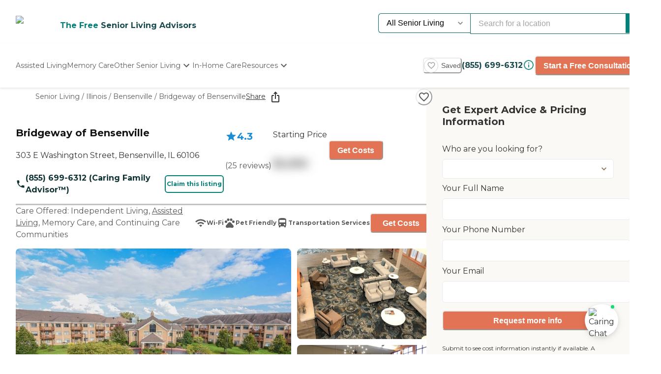

--- FILE ---
content_type: text/html; charset=utf-8
request_url: https://www.caring.com/senior-living/illinois/bensenville/bridgeway-of-bensenville-bensenville
body_size: 127330
content:
<!DOCTYPE html><html lang="en"><head><meta charSet="utf-8"/><link rel="shortcut icon" href="/caring_public/favicon.ico"/><link rel="alternate" href="/caring_public/geo-listings.rss.xml" type="application/rss+xml" title="City Listings RSS Feed"/><script type="application/ld+json">{"@context":"https://schema.org","@type":"Thing"}</script><title>Bridgeway of Bensenville - 25 Reviews - Bensenville, IL</title><meta name="robots" content="index,follow,max-snippet:-1,max-image-preview:large,max-video-preview:-1"/><meta name="description" content="Reviews plus photos and pricing for Bridgeway of Bensenville in Bensenville, Illinois. Find and compare nearby senior living communities at Caring.com."/><meta name="twitter:card" content="summary_large_image"/><meta property="og:title" content="Bridgeway of Bensenville - 25 Reviews - Bensenville, IL"/><meta property="og:description" content="Reviews plus photos and pricing for Bridgeway of Bensenville in Bensenville, Illinois. Find and compare nearby senior living communities at Caring.com."/><meta property="og:url" content="https://www.caring.com/senior-living/illinois/bensenville/bridgeway-of-bensenville-bensenville"/><meta property="og:type" content="website"/><meta property="og:image" content="https://d13iq96prksfh0.cloudfront.net/cdn/photos/322146"/><meta property="og:image:alt" content="Bridgeway of Bensenville"/><meta property="og:image:width" content="400"/><meta property="og:image:height" content="400"/><link rel="canonical" href="https://www.caring.com/senior-living/illinois/bensenville/bridgeway-of-bensenville-bensenville"/><meta name="viewport" content="width=device-width, initial-scale=1, viewport-fit=cover"/><meta name="keywords" content=""/><script type="application/ld+json">{"@context":"http://schema.org","@type":"LocalBusiness","name":"Bridgeway of Bensenville","logo":"https://d13iq96prksfh0.cloudfront.net/cdn/photos/322146","image":"https://d13iq96prksfh0.cloudfront.net/cdn/photos/322146","url":"https://www.caring.com/senior-living/illinois/bensenville/bridgeway-of-bensenville-bensenville","priceRange":"$$","address":{"@type":"PostalAddress","addressLocality":"Bensenville","addressRegion":"Illinois","postalCode":"60106","streetAddress":"303 E Washington Street"},"geo":{"@type":"GeoCoordinates","latitude":41.949424744,"longitude":-87.935546875},"review":[{"@context":"https://schema.org","@type":"Review","datePublished":"2012-01-12T00:22:37.000Z","headline":"I visited this facility","reviewBody":"I really like the Bridgeway because of the relaxed atmosphere from the moment I drove up to the ease of getting into the building. There is plenty of parking.  I was greeted by a receptionist behind the desk at the entrance who was helpful, but also guarded, wanting to ensure the privacy of the residents.  The desk was not at all institutional looking, more like a hotel desk.  The lobby itself is spacious and there was music piped in.  Several residents were sitting on comfortable chairs chatting with one another.  It was very clean and comfortable.  In the middle of the lobby was a lovely dining room.  When I was there it was lunch time and sparse, but I later went into a small eatery on the first  floor which I found to be very reasonable and good.  It&apos;s probably the only fresh fruit salad that you would get for under $2.50.\nWhat I also liked about the building is that there is a washroom on the first floor and you can also use stairs as well as the elevator to get to the second floor.\nOn the second floor there is a wellness center and small gym.  There is also a large multipurpose activity room in which residents gather for different lectures.\nThe apartments were very nice, clean and had all the amenities.  The halls were clean and well ventilated.  There were no bad smells anywhere.  The only downside is that there seemed to be little diversity in terms of religion and race.  The Bridgeway advertises itself as a &quot;Christian&quot; facility.  There also is not a lot in the area nearby in terms of restaurants and stores.\n","author":{"@type":"Person","name":"Caring201973"},"reviewRating":{"@type":"Rating","ratingValue":5,"worstRating":1,"bestRating":5}},{"@context":"https://schema.org","@type":"Review","datePublished":"2021-01-25T17:49:35.000Z","headline":"I am a friend or relative of a current/past resident","reviewBody":"I recently moved my parents into a 2 bedroom apartment at Bridgeway Of Bensenville. They have made lots of new friends by attending all the daily activities. Dads vision has deteriorated recently which required him to sell his car, but that hasn&apos;t slowed them down since Bridgeway provides transportation to everywhere they need to go. Overall we are very pleased with Bridgeway!","author":{"@type":"Person","name":"Sam Floyed"},"reviewRating":{"@type":"Rating","ratingValue":5,"worstRating":1,"bestRating":5}},{"@context":"https://schema.org","@type":"Review","datePublished":"2024-10-07T00:28:59.963Z","headline":"I am/was a resident of this facility","reviewBody":"I moved to Bridgeway of Bensenville. The residents are nice. Some workers are great and the staff. They have beautiful ground. They&apos;ve got a great housekeeping staff. The upkeep staff, when a problem occurs, take care of it. The facility is pretty and well-maintained. The activities director is amazing.","author":{"@type":"Person","name":"Reviewer#ET1002a"},"reviewRating":{"@type":"Rating","ratingValue":4,"worstRating":1,"bestRating":5}},{"@context":"https://schema.org","@type":"Review","datePublished":"2024-01-05T06:34:12.044Z","headline":"I am a friend or relative of a current/past resident","reviewBody":"My parents moved into Bridgeway of Bensenville. I liked that they were able to socialize with other people in their age group. The staff is very friendly and accommodating, and the facility is organized and clean-looking. I know there are numerous activities, but I&apos;m not sure how good they are yet. They had a deal going on for two rooms versus the price of a single room. Two rooms for the price of one. So they had a special going on to get the apartment cheaper.","author":{"@type":"Person","name":"Bob"},"reviewRating":{"@type":"Rating","ratingValue":5,"worstRating":1,"bestRating":5}},{"@context":"https://schema.org","@type":"Review","datePublished":"2022-01-23T02:52:02.000Z","headline":"I visited this facility","reviewBody":"We toured the assisted living at Bridgeway of Bensenville. It was very nice. \n\nThe staff showed us everything. We saw where to sign up first, the beauty shop, the floor that the assisted living folks would be on, and their dining room. She showed us a couple of rooms. She showed us a carpeted versus non-carpeted. She showed a studio, which is sort of a 1-bedroom. She even kind enough to try to find a room on the first floor, so my mom wouldn&apos;t have to either walk or just travel too far anywhere. The staff was very nice. \n\nThe facility itself was very nice, open, clean, and friendly. They have an outdoor space where you can go outside. There&apos;s a beauty shop and extra curricular activities for the folks. They have kind of the same things as the independent. We met the chef on the tour. Once we finished the tour, they gave us a couple of go-container meals for my mom and me. It was very good. We both got something different, and we both enjoyed it.","author":{"@type":"Person","name":"Brian"},"reviewRating":{"@type":"Rating","ratingValue":5,"worstRating":1,"bestRating":5}},{"@context":"https://schema.org","@type":"Review","datePublished":"2018-06-05T16:29:04.000Z","headline":"I am a friend or relative of a current/past resident","reviewBody":"      We discovered Bridgeway when our loved one was in Bridgeway Christian Living (now Bridgeway Senior Living) undergoing rehab. My concern was always what would happen to him if something happened to me and I couldn&apos;t care for him. I had no idea that there was another building on the campus until a friend sent me information on the internet.\r\n     I came over to see what was available, and after seeing a number of apartmetns that were too small, I was shown an empty 3 bedroom apartment which had been empty for 2 years (the same length of time since my loved one&apos;s accident)- it was perfect for our needs and wiht a beeautiful view. When I went to report to my loved one what I had seen, he came over and when he wheeled into the aprtment, his comment was &quot;We&apos;ll take it!&quot; \r\n     We have loved our apartment (now almost 8 years later) and have felt &quot;at home&quot; at Bridgeway from the moment we set eyes on the huge beautiful fireplace and lovedly dining room setting- a very welcoming sight! When our family came to visit the irst time, our yyoung grandson opened the door and exclaimed &quot;Grandma, it&apos;s just like your home!&quot; Yes, it is very much our home.\r\n     The friendly and hospitable atmosphere, delicious meals (not having to cook!), friendly staff, employees and residents, plus numerous activities from which to choose, make our retirement years almost perfect!\r\n\r\n\r\n\r\n","author":{"@type":"Person","name":"Bill and Marilyn"},"reviewRating":{"@type":"Rating","ratingValue":5,"worstRating":1,"bestRating":5}},{"@context":"https://schema.org","@type":"Review","datePublished":"2023-12-11T02:53:47.000Z","headline":"I am a friend or relative of a current/past resident","reviewBody":"My parents used to live at Bridgeway of Bensenville. When they first moved in, it was really beautiful and wonderful. But they just raised the rent, and they changed their chef to a low-quality chef, so the food isn&apos;t even as good as it used to be. And they were constantly having water leaking from their ceilings, like in their hallways. \n\nTheir activities were wonderful, but I wish they were geared a little bit more towards people with more disabilities because my stepmother is blind. The activities weren&apos;t geared towards the blind or the people who had Alzheimer&apos;s, but my parents did enjoy quite a few of them. They had happy hours and stuff like that. And the facility itself was very beautiful. It looked very modern, except they were having water leakage. The staff was very wonderful, but they overturned quite often. They were very nice, every one of them, but they just didn&apos;t stay very long.","author":{"@type":"Person","name":"Amanda"},"reviewRating":{"@type":"Rating","ratingValue":3,"worstRating":1,"bestRating":5}},{"@context":"https://schema.org","@type":"Review","datePublished":"2020-05-17T12:43:34.000Z","headline":"I am a friend or relative of a current/past resident","reviewBody":"Bridgeway of Bensenville has been a blessing for my father. At 91 years old he prides himself on living independently. At Bridgeway he is treated with respect by administration and caregivers alike. He considers the employees his friends. He can choose from a list of activities but is often content to Just bury himself in his library in his own sanctuary, a studio first corner room with a little patio. He can choose what he wants from the dining hall menu or where to go on the facility bus. Our family has seen no change in Dad’s overall appreciation of Bridgeway &amp; realize how blessed we ALL feel about this caring place. Food at Bridgeway is good tho Dad is one who has always liked spicy and piping hot entrees. Hard to get spicy or piping hot in this or any senior facility we guess. Recent updates to the decor are beautiful and inviting. So if independent living is what you seek we would say put this facility on your list. ","author":{"@type":"Person","name":"lshoglund"},"reviewRating":{"@type":"Rating","ratingValue":5,"worstRating":1,"bestRating":5}},{"@context":"https://schema.org","@type":"Review","datePublished":"2024-09-12T21:32:47.937Z","headline":"I am/was a resident of this facility","reviewBody":"I stayed at Bridgeway of Bensenville&apos;s assisted living. You never see many residents around. The food got kind of boring after a while. It wasn&apos;t the food I liked, which is probably why I didn&apos;t care for it. There weren&apos;t many activities. They would plan a lot of activities but people wouldn&apos;t show up, so they would cancel them. The only thing that was going strong was bingo. The day staff was wonderful because they would help you. The night staff wasn&apos;t so good. The place was always clean, my apartment would get cleaned once a week, and my laundry would be taken care of so those things were good.","author":{"@type":"Person","name":"Larry"},"reviewRating":{"@type":"Rating","ratingValue":3,"worstRating":1,"bestRating":5}},{"@context":"https://schema.org","@type":"Review","datePublished":"2022-08-31T08:04:54.000Z","headline":"I am/was a resident of this facility","reviewBody":"I have been living at Bridgeway of Bensenville since 2020. I&apos;m in independent, although there are some assisted living people in here, too. The staff is pleasant. One of the big things was the price. My aunt who is living at the other place in a one-bedroom, one-bath is paying almost double of what I am paying for a two- bedroom, two-bath at this place.\n\nThey&apos;re all friendly. The person at the reception desk who was here for the longest time just retired, but there&apos;s another woman that&apos;s there now for the last few months, and she&apos;s very, very pleasant, too. The nurse is very helpful with all the COVID stuff. We&apos;ve been doing testing quite regularly, and so far, so good for me.\n\nI get breakfast and dinner, but the assisted living people get three meals a day. The food is pretty good. There are days when I&apos;m not crazy about it, but generally we have several choices for appetizers. There&apos;s usually a soup, a fruit cup, cottage cheese, and salad and you can choose two from there. There are usually two choices for entrees and then a dessert. If you don&apos;t like the dessert, they usually have ice cream. It&apos;s pretty balanced.\n\nThe facility is quite good. There is the option of the garage, which I take in the winter, but to save a little bit of money, I park outside, like now. That&apos;s $65 a month. The rent includes utilities, so I really don&apos;t pay for anything except my TV. They have a lot of activities throughout the month. For instance, on Friday, we&apos;re going to celebrate the birthdays for this month and it&apos;s going to be a luau. They are even bringing in Hawaiian dancers.\n\nThere are a few things that need to be done. Like everybody else, they&apos;re short of staff sometimes. There are a few maintenance things that they could improve on, like window washing, especially on the outside. They have been improving on washing in the hallways and stuff, but there are a few miscellaneous issues that need to be taken care of. I&apos;m actually on the resident council and we have a monthly meeting and we bring up different things to management and tell them what we would like them to do and we get some results.\n\nThis was the best value for what you get. Some of the apartments had washers and dryers, but I&apos;m right around the corner from our laundry room for this area. There are two laundry rooms each floor, and they have two washers and two dryers in them.","author":{"@type":"Person","name":"Margaret"},"reviewRating":{"@type":"Rating","ratingValue":4,"worstRating":1,"bestRating":5}},{"@context":"https://schema.org","@type":"Review","datePublished":"2025-05-21T23:25:59.329Z","headline":"I am a friend or relative of a current/past resident","reviewBody":"My dad was a resident of Bridgeway of Bensenville. I have no complaints, and everything was great. The staff was very attentive to all of his needs. The food tasted like cafeteria food. It was very bland. It wasn&apos;t overcooked.\n\nFirst, we were in a two-bedroom because my mom was alive, but then she passed away there seven days later that we moved in, and then we moved my dad into a studio. Both of them were okay with what they needed. The upkeep needed some work.","author":{"@type":"Person","name":"Sylvia"},"reviewRating":{"@type":"Rating","ratingValue":5,"worstRating":1,"bestRating":5}},{"@context":"https://schema.org","@type":"Review","datePublished":"2022-08-31T08:04:44.000Z","headline":"I am/was a resident of this facility","reviewBody":"I&apos;ve been in Bridgeway of Bensenville for almost 11 years now. We have a doctor here in the building, but just once a year or so do I see him. I like the friendliness of everyone here. The staff and everyone was very friendly and willing to help with anything we might have a problem with. They&apos;re doing a lot of remodeling here and they have made a lot of improvements, which is good. We have two meals, breakfast and dinner. The food overall has been good. We have bingo and we have movies. I don&apos;t participate in a lot of them because it&apos;s not to my liking, but there&apos;s lots of craft things. We have a bus here and they take us to the store and to different locations and to the doctors and I like that part of it. The staff has been great. We&apos;re getting what we deserve here.","author":{"@type":"Person","name":"Myrna"},"reviewRating":{"@type":"Rating","ratingValue":5,"worstRating":1,"bestRating":5}},{"@context":"https://schema.org","@type":"Review","datePublished":"2018-08-20T12:44:11.000Z","headline":"I visited this facility","reviewBody":"Bridgeway of Bensenville seemed old and very complicated to get through, but it was clean and nice. It wasn&apos;t for me or my dad. The nursing staff was very friendly. I didn&apos;t like the layout of it. It was far from me.","author":{"@type":"Person","name":"Sandy"},"reviewRating":{"@type":"Rating","ratingValue":3,"worstRating":1,"bestRating":5}},{"@context":"https://schema.org","@type":"Review","datePublished":"2014-07-31T19:19:59.000Z","headline":"I am a friend or relative of a resident","reviewBody":"I am so thankful that we made an appointment to see Bridgeway of Bensenville because it was half the price of everywhere else we went and my aunt-in-law is getting a lot more at Bridgeway than most of those expensive places. The room is gorgeous. She actually has her own apartment with two bedrooms, two bathrooms, a kitchen, a living room, and a dining room. I like their staff the best. They are very polite, very kind, and they watch over her if I have any problems. If I just call them up and ask that they check on her, they will walk down to her room and check on her no matter what time it was. It is a very nice facility. I had no problems with them at all and she is so happy there.\n","author":{"@type":"Person","name":"Donald23"},"reviewRating":{"@type":"Rating","ratingValue":5,"worstRating":1,"bestRating":5}},{"@context":"https://schema.org","@type":"Review","datePublished":"2016-12-28T14:05:30.000Z","headline":"I am a friend or relative of a current/past resident","reviewBody":"My aunt is in Bridgeway of Bensenville in a two-bedroom apartment. It&apos;s perfect. I am able to bring her living room furniture, dining table, bed, and dresser. She shares it with a roommate who has her own separate bedroom, closets and bathrooms. The only thing that they share is the common areas, living room, and the kitchenette. Everything is included: three meals a day, laundry, and cable television. The only thing I supply her with is her medicines and toiletries. They have different activities every day and a little bus that takes them around. They are all active and don&apos;t just sit in their rooms. She was as happy as she can be. She loves it.\n","author":{"@type":"Person","name":"Barbara267037"},"reviewRating":{"@type":"Rating","ratingValue":5,"worstRating":1,"bestRating":5}},{"@context":"https://schema.org","@type":"Review","datePublished":"2020-03-19T13:32:37.000Z","headline":"I visited this facility","reviewBody":"I didn&apos;t like Bridgeway Senior Living at all. It smelled like urine, and to me, it looked like an old school that they converted into a senior rehab and living. The staff was okay, but I wouldn&apos;t consider that place. They need to clean more and make it homier.","author":{"@type":"Person","name":"Nancy"},"reviewRating":{"@type":"Rating","ratingValue":1,"worstRating":1,"bestRating":5}},{"@context":"https://schema.org","@type":"Review","datePublished":"2017-11-21T02:12:32.000Z","headline":"I visited this facility","reviewBody":"Bridgeway of Bensenville has senior living, assisted living, and independent houses. It&apos;s a whole community. The room was OK. I wouldn&apos;t call it spacious, but I wouldn&apos;t call it cramped either. The activities were good. They have all kinds of activities. They showed us the library, the kitchen, the different types of rooms that they have, the workout room, and the media room. The staff was knowledgeable and busy.","author":{"@type":"Person","name":"John"},"reviewRating":{"@type":"Rating","ratingValue":4,"worstRating":1,"bestRating":5}},{"@context":"https://schema.org","@type":"Review","datePublished":"2015-11-30T22:21:21.000Z","headline":"I visited this facility","reviewBody":"The staff at Bridgeway of Bensenville were extremely friendly. The room size was nice, and the layout was good. The price was a little bit high, but the place is very nice. They have a common area where people can get together and play cards or socialize. They have meals that can be brought to the room. The grounds are really nice, where people can walk around outside.\n","author":{"@type":"Person","name":"Anonymous113127850"},"reviewRating":{"@type":"Rating","ratingValue":4,"worstRating":1,"bestRating":5}},{"@context":"https://schema.org","@type":"Review","datePublished":"2018-09-07T16:48:37.000Z","headline":"I am a friend or relative of a current/past resident","reviewBody":"My mom has thrived since moving to Bridgeway, she is eating better than ever, meeting new friends and seems so happy  now, best decision we could have helped her make. She has gained her independence back thanks to Bridgeway! ","author":{"@type":"Person","name":"Tim Burkhalter"},"reviewRating":{"@type":"Rating","ratingValue":5,"worstRating":1,"bestRating":5}},{"@context":"https://schema.org","@type":"Review","datePublished":"2018-09-12T11:53:22.000Z","headline":"I am a friend or relative of a current/past resident","reviewBody":"I would like to give a big five to Bridgeway of Bensenville. It was a blessing. They offer and provide respite care, which is very helpful to us. We left my brother-in-law there a few times for a week or two. He began to like it actually; he didn&apos;t even want to come home when we were ready to go get him. A couple of times, he got the same room, which was actually a double for two people. It was large and he loved it. He was in the memory care section on the second floor. He has his own balcony and that was a plus for us too. I&apos;m very impressed with it. When we walked in, they had two-way fireplaces, which face two different sides of the lobby. It was very nice and very impressive. The staff members were great. The sales lady knew her stuff and has been there for a few years. We were very pleased to meet her. She was very helpful to us. They have a large dining room area, a workout area, a snack room, and a library. They also have a small room where they show movies. There&apos;s a piano right there. People come in to play and entertain them. On the second floor, they have a large entertainment room, which is also used for church in the morning. On the third floor, they have a smaller dining area, which is usually where my brother-in-law goes. He can go to the one downstairs, but he preferred this bigger one. He said it was less crowded and nicer. We really like Bridgeway a lot, but they do not provide Medicaid. My brother-in-law is on a very low income, so he could not afford to stay there. He could afford it temporarily, but not for a long time. Nevertheless, the staff members were very helpful. They were all qualified. Everybody was friendly. You could tell they were good workers. My brother-in-law said the food was great. The value for the money was appropriate.","author":{"@type":"Person","name":"Blanca"},"reviewRating":{"@type":"Rating","ratingValue":5,"worstRating":1,"bestRating":5}},{"@context":"https://schema.org","@type":"Review","datePublished":"2018-08-21T04:26:54.000Z","headline":"I visited this facility","reviewBody":"I toured Bridgeway of Bensenville. It&apos;s beautiful, they have a lot of different activities that the people can participate in, and that was amazing. I would give them the highest rating. They&apos;re professional and well-kept, but they&apos;re private, and we&apos;re looking for a place where we can get help financially. It looks more like a condominium instead of a senior living facility. The day I was there, they were doing a fiesta, people were coming to lunch, they had activities, and they invited the community. Everybody was cordial, but there was no real cordial mix. It wouldn&apos;t have been a good fit for Mom.","author":{"@type":"Person","name":"busybee"},"reviewRating":{"@type":"Rating","ratingValue":5,"worstRating":1,"bestRating":5}},{"@context":"https://schema.org","@type":"Review","datePublished":"2017-10-23T13:29:23.000Z","headline":"I visited this facility","reviewBody":"Bridgeway of Bensenville was a very nice facility. It didn&apos;t have as many features as the other places, but the person who gave me the tour was very informative and helpful. There was nothing spectacular about the dining area. I saw a 1-bedroom apartment, and it was nice. The living area was a little small, which concerned me because I have bookcases. They have general activities like cards and a small area for exercise equipment.","author":{"@type":"Person","name":"Mary"},"reviewRating":{"@type":"Rating","ratingValue":4,"worstRating":1,"bestRating":5}},{"@context":"https://schema.org","@type":"Review","datePublished":"2015-01-26T11:28:33.000Z","headline":"I am a friend or relative of a resident","reviewBody":"My mother knew about Bridgeway, and they were very friendly there. This is a small facility, and the staff was all very nice. The rooms were nice, about the typical size, and the kitchen was not as nice I would say as the other facility we visited, but the balconies were beautiful.\n\nThey have crafts, a fitness center, and a game room. They were very nice and very friendly. The prices were very good, but it’s the farthest away from me.\n","author":{"@type":"Person","name":"Pat101406150"},"reviewRating":{"@type":"Rating","ratingValue":4,"worstRating":1,"bestRating":5}},{"@context":"https://schema.org","@type":"Review","datePublished":"2018-11-08T19:46:18.000Z","headline":"I am a friend or relative of a current/past resident","reviewBody":"My aunt&apos;s apartment is very spacious. It has the full kitchen that she wanted AND a balcony! She has a one bedroom and it is more than enough space for her. Just ask her how she likes her apartment! She will invite you in for a tour. She is very proud of it!\r\nI only met a few staff, but they were all very nice and friendly. My aunt has told me that they respond right away when she needed help fixing her TV and connecting her internet. \r\nMy aunt loves the activities! She is very social and participates in everything she can. She has also met many new people just by going to the activities. She told me she wishes she did this move years ago!","author":{"@type":"Person","name":"Mary Wistler"},"reviewRating":{"@type":"Rating","ratingValue":5,"worstRating":1,"bestRating":5}},{"@context":"https://schema.org","@type":"Review","datePublished":"2013-05-29T02:45:02.000Z","headline":"I am/was a resident of this facility","reviewBody":"When we walked in to Bridgeway of Bensenville, we felt that that was it. They were very, very nice and friendly. The open area was very nice as well as the apartment and it&apos;s not that expensive. The people are wonderful and really make you feel at home. The food is very good. I&apos;ll recommend this place to other people.\n","author":{"@type":"Person","name":"Caring789"},"reviewRating":{"@type":"Rating","ratingValue":5,"worstRating":1,"bestRating":5}}],"aggregateRating":{"@type":"AggregateRating","ratingValue":4.3,"reviewCount":25}}</script><script type="application/ld+json">{"@context":"https://schema.org","@type":"BreadcrumbList","itemListElement":[{"@type":"ListItem","position":1,"item":{"@id":"https://www.caring.com/senior-living","name":"Senior Living"}},{"@type":"ListItem","position":2,"item":{"@id":"https://www.caring.com/senior-living/assisted-living/illinois","name":"Illinois"}},{"@type":"ListItem","position":3,"item":{"@id":"https://www.caring.com/senior-living/assisted-living/illinois/bensenville","name":"Bensenville"}},{"@type":"ListItem","position":4,"item":{"@id":"https://www.caring.com/senior-living/illinois/bensenville/bridgeway-of-bensenville-bensenville","name":"Bridgeway of Bensenville"}}]}</script><script type="application/ld+json" id="faq-accordion-scheme_10527" data-testid="faq-accordion-scheme_10527">{"@context":"https://schema.org","@type":"FAQPage","mainEntity":[{"@type":"Question","name":"What safety features or security measures does Bridgeway of Bensenville offer to assisted living residents?","acceptedAnswer":{"@type":"Answer","text":"We have 24 hour security as well as outside cameras."}},{"@type":"Question","name":"What makes the chef or dining program at Bridgeway of Bensenville exceptional? What kind of menu can assisted living residents expect?","acceptedAnswer":{"@type":"Answer","text":"The food at Bridgeway is outstanding! We always offer our prospects to come and enjoy dinner with us!"}},{"@type":"Question","name":"What ongoing senior care training does the staff receive?","acceptedAnswer":{"@type":"Answer","text":"All of our staff completes online trainings every month as well as in-services."}},{"@type":"Question","name":"What transportation services does Bridgeway of Bensenville offer to independent living residents?","acceptedAnswer":{"@type":"Answer","text":"We have our community bus and van that can take our Independent residents to their doctor appointments, to off-site activities, local shops and grocery stores, etc."}},{"@type":"Question","name":"What are some recent off-site events that the community activity director at Bridgeway of Bensenville has organized?","acceptedAnswer":{"@type":"Answer","text":"We do off-site events every single day. One of the bigger trips for October is going to the pumpkin patch and apple picking."}},{"@type":"Question","name":"What places are nearby for independent living residents to enjoy?","acceptedAnswer":{"@type":"Answer","text":"White Pine Golf Course, many different local eateries and bars, grocery stores, etc."}},{"@type":"Question","name":"Describe the overall population of independent living residents at Bridgeway of Bensenville. What is their average age? What are their favorite things to do?","acceptedAnswer":{"@type":"Answer","text":"We have Independent residents of all ages with many different interests!"}},{"@type":"Question","name":"Describe the overall population of assisted living residents at Bridgeway of Bensenville. What is their average age? What are their favorite things to do?","acceptedAnswer":{"@type":"Answer","text":"We have residents of all ages who are living with us in health and happiness!"}},{"@type":"Question","name":"What programs or activities does Bridgeway of Bensenville offer to enrich residents&apos; well-being?","acceptedAnswer":{"@type":"Answer","text":"We offer different programs for every level of care in our community with 3 separate activity calendars for Independent, Assisted, and Memory care programs. These include bus outings, food and drink crafts, brain games, etc."}},{"@type":"Question","name":"If Bridgeway of Bensenville accepts dogs or cats, what indoor/outdoor areas can they enjoy?","acceptedAnswer":{"@type":"Answer","text":"Yes we accept pets up to 25lbs! We have many walking paths and outdoor areas for our animal friends to enjoy. We are also right next to a park."}},{"@type":"Question","name":"What transportation services does Bridgeway of Bensenville offer to assisted living residents?","acceptedAnswer":{"@type":"Answer","text":"With our community bus and van we can take our residents to doctor&apos;s appointments, grocery store, bank, etc."}},{"@type":"Question","name":"What safety features or security measures does Bridgeway of Bensenville provide to protect residents who wander?","acceptedAnswer":{"@type":"Answer","text":"Our front desk is monitored 24/7. We also have cameras on all of the exit doors."}},{"@type":"Question","name":"Is Bridgeway of Bensenville affiliated with a hospital if more care is needed?","acceptedAnswer":{"@type":"Answer","text":"Elmhurst Memorial Hospital is our emergency hospital but we also work with Alexian Brothers for our residents that need inpatient psych stay."}},{"@type":"Question","name":"How does Bridgeway of Bensenville keep residents&apos; families informed about their loved ones&apos; health?","acceptedAnswer":{"@type":"Answer","text":"Our nursing team calls our families directly when we need to inform them about their loved ones."}},{"@type":"Question","name":"What common areas are available for independent living residents?","acceptedAnswer":{"@type":"Answer","text":"Common areas are plentiful at Bridgeway. We have a Fireside Room, Multi-Purpose Room, Billiards Room, Computer Room, Den, etc. "}},{"@type":"Question","name":"What makes the chef or dining program at Bridgeway of Bensenville exceptional? What kind of menu can independent living residents expect?","acceptedAnswer":{"@type":"Answer","text":"All of our residents get the same menu choices and the food is always exceptional. "}},{"@type":"Question","name":"Describe the neighborhood around Bridgeway of Bensenville. Is it located in a residential neighborhood, a business district, a rural setting, or other type of locale?","acceptedAnswer":{"@type":"Answer","text":"We are in a quiet residential neighborhood. We are also located near public transportation, interstates 290 and 294, and also nearby O&apos;Hare airport."}}]}</script><meta name="next-head-count" content="22"/><link rel="preload" href="/_next/static/media/904be59b21bd51cb-s.p.woff2" as="font" type="font/woff2" crossorigin="anonymous" data-next-font="size-adjust"/><link rel="preload" href="/_next/static/media/c9e6921c7fc300d8-s.p.woff2" as="font" type="font/woff2" crossorigin="anonymous" data-next-font="size-adjust"/><link rel="preload" href="/_next/static/css/7c810d7ee910e4ed.css" as="style"/><link rel="stylesheet" href="/_next/static/css/7c810d7ee910e4ed.css" data-n-g=""/><link rel="preload" href="/_next/static/css/7f47b9549bf34fb2.css" as="style"/><link rel="stylesheet" href="/_next/static/css/7f47b9549bf34fb2.css" data-n-p=""/><link rel="preload" href="/_next/static/css/ea92734c189d6523.css" as="style"/><link rel="stylesheet" href="/_next/static/css/ea92734c189d6523.css"/><link rel="preload" href="/_next/static/css/e2986803e381bd02.css" as="style"/><link rel="stylesheet" href="/_next/static/css/e2986803e381bd02.css"/><link rel="preload" href="/_next/static/css/7abd5817132d4843.css" as="style"/><link rel="stylesheet" href="/_next/static/css/7abd5817132d4843.css"/><link rel="preload" href="/_next/static/css/797cc6f3424ae500.css" as="style"/><link rel="stylesheet" href="/_next/static/css/797cc6f3424ae500.css"/><link rel="preload" href="/_next/static/css/b53848f06e1838f6.css" as="style"/><link rel="stylesheet" href="/_next/static/css/b53848f06e1838f6.css"/><link rel="preload" href="/_next/static/css/1eb2aa7b8bebbbb8.css" as="style"/><link rel="stylesheet" href="/_next/static/css/1eb2aa7b8bebbbb8.css"/><link rel="preload" href="/_next/static/css/e5b94010866ad9c0.css" as="style"/><link rel="stylesheet" href="/_next/static/css/e5b94010866ad9c0.css"/><link rel="preload" href="/_next/static/css/08fe8cba05242cee.css" as="style"/><link rel="stylesheet" href="/_next/static/css/08fe8cba05242cee.css"/><link rel="preload" href="/_next/static/css/34db0ec180585bbd.css" as="style"/><link rel="stylesheet" href="/_next/static/css/34db0ec180585bbd.css"/><link rel="preload" href="/_next/static/css/553e26433ebb8ccd.css" as="style"/><link rel="stylesheet" href="/_next/static/css/553e26433ebb8ccd.css"/><noscript data-n-css=""></noscript><script defer="" nomodule="" src="/_next/static/chunks/polyfills-42372ed130431b0a.js"></script><script defer="" src="/_next/static/chunks/4543.edcd4df2bf020f38.js"></script><script defer="" src="/_next/static/chunks/459.c02476f58fbcb603.js"></script><script defer="" src="/_next/static/chunks/3057.817d275791350e9c.js"></script><script defer="" src="/_next/static/chunks/7221.95ecd64641b41916.js"></script><script defer="" src="/_next/static/chunks/4372.93dd0c24ced37605.js"></script><script defer="" src="/_next/static/chunks/4103.2b66f14d376f66ce.js"></script><script defer="" src="/_next/static/chunks/5133.ccb5ad0e7516c6ca.js"></script><script defer="" src="/_next/static/chunks/5201.7e72e393cdf6af35.js"></script><script defer="" src="/_next/static/chunks/5269.31c52c0818e842bb.js"></script><script defer="" src="/_next/static/chunks/7838.62b1e046c84c5e74.js"></script><script defer="" src="/_next/static/chunks/6068.d7e3156efd6fa016.js"></script><script defer="" src="/_next/static/chunks/9478.b1c057e083e4a307.js"></script><script defer="" src="/_next/static/chunks/170.830249ea81c45a1f.js"></script><script defer="" src="/_next/static/chunks/1263.9fd3f5ee4792e6f7.js"></script><script defer="" src="/_next/static/chunks/2692.e2a5f4a8fbd19b46.js"></script><script defer="" src="/_next/static/chunks/7694.3bfa42ad48f6730e.js"></script><script defer="" src="/_next/static/chunks/7295.22fff712a51a5dad.js"></script><script defer="" src="/_next/static/chunks/235.aecb7e709128f7e7.js"></script><script defer="" src="/_next/static/chunks/110.15a22dcb3c59a5b6.js"></script><script defer="" src="/_next/static/chunks/5777.0a1035656a759b52.js"></script><script defer="" src="/_next/static/chunks/869.5111f78dc1979465.js"></script><script defer="" src="/_next/static/chunks/4077.16b80422b757e7e4.js"></script><script defer="" src="/_next/static/chunks/1322-2ed4db8bbf8684f8.js"></script><script defer="" src="/_next/static/chunks/275.a17308026904be68.js"></script><script defer="" src="/_next/static/chunks/1839.c5ddd9ef04fe549f.js"></script><script defer="" src="/_next/static/chunks/5467.02fa088ff2c73a9a.js"></script><script defer="" src="/_next/static/chunks/2896.61ebca00de7a968a.js"></script><script defer="" src="/_next/static/chunks/3130.aab4ed53944dd63e.js"></script><script defer="" src="/_next/static/chunks/418.f867de289cdb1c79.js"></script><script defer="" src="/_next/static/chunks/2801.eb05988e95f96510.js"></script><script defer="" src="/_next/static/chunks/2683.64562675d43970d8.js"></script><script defer="" src="/_next/static/chunks/2869-290fd48fa58f13ae.js"></script><script defer="" src="/_next/static/chunks/2986.a34fdc635d2b34b8.js"></script><script defer="" src="/_next/static/chunks/2097.a562f3d1c075e789.js"></script><script defer="" src="/_next/static/chunks/6057.2a28e0479f27c04b.js"></script><script defer="" src="/_next/static/chunks/1230.dec6c9f83eed47cc.js"></script><script defer="" src="/_next/static/chunks/8231.ee15513ff2d02ace.js"></script><script defer="" src="/_next/static/chunks/4950-6cc553039611defa.js"></script><script defer="" src="/_next/static/chunks/6924-51f110d7fb8571d4.js"></script><script defer="" src="/_next/static/chunks/355-b76d935734d978b3.js"></script><script defer="" src="/_next/static/chunks/6156-b34244850be9cd1d.js"></script><script defer="" src="/_next/static/chunks/2309-ffd32206a0e321ec.js"></script><script defer="" src="/_next/static/chunks/6703.d97fb237b7fd55a6.js"></script><script defer="" src="/_next/static/chunks/9730.290ff7fce43590bb.js"></script><script defer="" src="/_next/static/chunks/1602.4b07052166db2766.js"></script><script defer="" src="/_next/static/chunks/3844.a45730652a4a34ea.js"></script><script defer="" src="/_next/static/chunks/3252.4c22f99c903f63a1.js"></script><script defer="" src="/_next/static/chunks/3141.5ac35d0f1f2e5b56.js"></script><script defer="" src="/_next/static/chunks/9729.c8ffea53dba0a1ab.js"></script><script defer="" src="/_next/static/chunks/2987.9d7c8c7ff04aba7b.js"></script><script defer="" src="/_next/static/chunks/3910.58e5b4e09846ab3c.js"></script><script defer="" src="/_next/static/chunks/1238.be2b4809c766737d.js"></script><script defer="" src="/_next/static/chunks/6659.de85aee9e2b533c4.js"></script><script defer="" src="/_next/static/chunks/9746.182e736df667f7ff.js"></script><script defer="" src="/_next/static/chunks/7791.88e90f3d147be2cb.js"></script><script defer="" src="/_next/static/chunks/5514.03d6e158b943a9c1.js"></script><script defer="" src="/_next/static/chunks/4197.ee7a746cc04c2d8a.js"></script><script defer="" src="/_next/static/chunks/8642.837bbdcb3796647a.js"></script><script defer="" src="/_next/static/chunks/4842.60d518ce32c02b94.js"></script><script defer="" src="/_next/static/chunks/9825.b4b3a3466b90867b.js"></script><script defer="" src="/_next/static/chunks/3956.5e72099e525e4224.js"></script><script defer="" src="/_next/static/chunks/1858.ada90546ad8cc6f2.js"></script><script defer="" src="/_next/static/chunks/9734.8c1c96704eab3c1d.js"></script><script defer="" src="/_next/static/chunks/1221.dff3c08d82bf1283.js"></script><script defer="" src="/_next/static/chunks/2529.0951f4dad759a973.js"></script><script defer="" src="/_next/static/chunks/9256.05f549f0249dfc51.js"></script><script defer="" src="/_next/static/chunks/8932.3c61310c1a0760c7.js"></script><script defer="" src="/_next/static/chunks/5417.5b966208e336d550.js"></script><script defer="" src="/_next/static/chunks/2292.5b4811d528dac340.js"></script><script defer="" src="/_next/static/chunks/7362.3e98278b5a87790e.js"></script><script defer="" src="/_next/static/chunks/a63740d3-954ee2ef13705c92.js"></script><script defer="" src="/_next/static/chunks/737dfa3e-c992f517f3972c2b.js"></script><script defer="" src="/_next/static/chunks/8261-473cfa97c7405f7f.js"></script><script defer="" src="/_next/static/chunks/7787.f77c79229368788f.js"></script><script defer="" src="/_next/static/chunks/98ea7ec2.27f670d40f487aaf.js"></script><script defer="" src="/_next/static/chunks/5e2a4920.6932ab0b5041764e.js"></script><script defer="" src="/_next/static/chunks/4059.47aa8845c8a4d873.js"></script><script defer="" src="/_next/static/chunks/4311.adab1747019ae12b.js"></script><script defer="" src="/_next/static/chunks/3609.c31dfc8233adc93e.js"></script><script defer="" src="/_next/static/chunks/2933.1dd965b2f71c3532.js"></script><script defer="" src="/_next/static/chunks/9435.f985085cd0efbe20.js"></script><script defer="" src="/_next/static/chunks/573.9bfce11d76cc4bb0.js"></script><script defer="" src="/_next/static/chunks/546-2da6f2c84c38dd02.js"></script><script defer="" src="/_next/static/chunks/7141.fe12419251473671.js"></script><script defer="" src="/_next/static/chunks/8247.8ef6d35b881a616f.js"></script><script defer="" src="/_next/static/chunks/2336.8c37730594c77b23.js"></script><script defer="" src="/_next/static/chunks/3566.edd765e736d235c6.js"></script><script src="/_next/static/chunks/webpack-e291c8e61bdf9201.js" defer=""></script><script src="/_next/static/chunks/framework-dcaed76b676e6e6a.js" defer=""></script><script src="/_next/static/chunks/main-fedfc017274764eb.js" defer=""></script><script src="/_next/static/chunks/pages/_app-7d150ee274626531.js" defer=""></script><script src="/_next/static/chunks/545f34e4-9b46da0effef6e8e.js" defer=""></script><script src="/_next/static/chunks/a3ff1dbb-fa8362b6fadde22f.js" defer=""></script><script src="/_next/static/chunks/d0c16330-35f03dce531a4e84.js" defer=""></script><script src="/_next/static/chunks/252f366e-73390493abe8cb85.js" defer=""></script><script src="/_next/static/chunks/0c428ae2-4a15ce589890caed.js" defer=""></script><script src="/_next/static/chunks/78e521c3-037d8296da22be89.js" defer=""></script><script src="/_next/static/chunks/1bfc9850-7f4c4475691d56e8.js" defer=""></script><script src="/_next/static/chunks/ae51ba48-42116431de5a79b9.js" defer=""></script><script src="/_next/static/chunks/95b64a6e-dedec41ad203dcd1.js" defer=""></script><script src="/_next/static/chunks/1461-2e147742e850e145.js" defer=""></script><script src="/_next/static/chunks/6953-778abb4908b1d7b4.js" defer=""></script><script src="/_next/static/chunks/3227-18eaeed12949b1ee.js" defer=""></script><script src="/_next/static/chunks/1535-562caba8589b7b53.js" defer=""></script><script src="/_next/static/chunks/3440-a7a4100d19260acb.js" defer=""></script><script src="/_next/static/chunks/4836-e39bf004c4b2cf85.js" defer=""></script><script src="/_next/static/chunks/4149-d44353b7f8f4ea79.js" defer=""></script><script src="/_next/static/chunks/226-7d38b2bc467aca7f.js" defer=""></script><script src="/_next/static/chunks/9064-ccdd1b970bcc164e.js" defer=""></script><script src="/_next/static/chunks/6051-6907e54fef49c151.js" defer=""></script><script src="/_next/static/chunks/5705-a9c070b43f144e5a.js" defer=""></script><script src="/_next/static/chunks/4900-e8164f859519ecb7.js" defer=""></script><script src="/_next/static/chunks/1803-f623a32a2fe39cf7.js" defer=""></script><script src="/_next/static/chunks/6184-d7d30185e3e2ce1a.js" defer=""></script><script src="/_next/static/chunks/5990-96f631e450767458.js" defer=""></script><script src="/_next/static/chunks/1323-8bec081b9d36ceaf.js" defer=""></script><script src="/_next/static/chunks/5079-abb37b7ba2f11b07.js" defer=""></script><script src="/_next/static/chunks/4490-debde40e97d76ae1.js" defer=""></script><script src="/_next/static/chunks/4545-0f39af0bd030771d.js" defer=""></script><script src="/_next/static/chunks/585-2b7e9bf1b7925858.js" defer=""></script><script src="/_next/static/chunks/4461-1e352a3bbfcb410d.js" defer=""></script><script src="/_next/static/chunks/7892-4427a28bf5fe45e9.js" defer=""></script><script src="/_next/static/chunks/9974-be2f794916eb7bad.js" defer=""></script><script src="/_next/static/chunks/1791-517c937fb376d71f.js" defer=""></script><script src="/_next/static/chunks/9948-e0ff4b6c5d027fd8.js" defer=""></script><script src="/_next/static/chunks/pages/senior-living/%5BcareTypeOrState%5D/%5BstateOrCountyOrCity%5D/%5BcountyOrCityOrProvider%5D-ac6c3653087b6a7a.js" defer=""></script><script src="/_next/static/4g8PXHvHfvpEv6XGxH3Zx/_buildManifest.js" defer=""></script><script src="/_next/static/4g8PXHvHfvpEv6XGxH3Zx/_ssgManifest.js" defer=""></script><style id="__jsx-3086177001">:root{--font-montserrat:'__Montserrat_667262', '__Montserrat_Fallback_667262'}</style></head><body><div id="__next"><style data-emotion="css-global 1e5uz8c">:host,:root,[data-theme]{--chakra-ring-inset:var(--chakra-empty,/*!*/ /*!*/);--chakra-ring-offset-width:0px;--chakra-ring-offset-color:#fff;--chakra-ring-color:rgba(66, 153, 225, 0.6);--chakra-ring-offset-shadow:0 0 #0000;--chakra-ring-shadow:0 0 #0000;--chakra-space-x-reverse:0;--chakra-space-y-reverse:0;--chakra-colors-transparent:transparent;--chakra-colors-current:currentColor;--chakra-colors-black-500:#333333;--chakra-colors-black-600:#0F3233;--chakra-colors-black-700:#0F3233B2;--chakra-colors-white-50:#F0F0F055;--chakra-colors-white-100:#FFFFFFCC;--chakra-colors-whiteAlpha-50:rgba(255, 255, 255, 0.04);--chakra-colors-whiteAlpha-100:rgba(255, 255, 255, 0.06);--chakra-colors-whiteAlpha-200:rgba(255, 255, 255, 0.08);--chakra-colors-whiteAlpha-300:rgba(255, 255, 255, 0.16);--chakra-colors-whiteAlpha-400:rgba(255, 255, 255, 0.24);--chakra-colors-whiteAlpha-500:rgba(255, 255, 255, 0.36);--chakra-colors-whiteAlpha-600:rgba(255, 255, 255, 0.48);--chakra-colors-whiteAlpha-700:rgba(255, 255, 255, 0.64);--chakra-colors-whiteAlpha-800:rgba(255, 255, 255, 0.80);--chakra-colors-whiteAlpha-900:rgba(255, 255, 255, 0.92);--chakra-colors-blackAlpha-50:rgba(0, 0, 0, 0.04);--chakra-colors-blackAlpha-100:rgba(0, 0, 0, 0.06);--chakra-colors-blackAlpha-200:rgba(0, 0, 0, 0.08);--chakra-colors-blackAlpha-300:rgba(0, 0, 0, 0.16);--chakra-colors-blackAlpha-400:rgba(0, 0, 0, 0.24);--chakra-colors-blackAlpha-500:rgba(0, 0, 0, 0.36);--chakra-colors-blackAlpha-600:rgba(0, 0, 0, 0.48);--chakra-colors-blackAlpha-700:rgba(0, 0, 0, 0.64);--chakra-colors-blackAlpha-800:rgba(0, 0, 0, 0.80);--chakra-colors-blackAlpha-900:rgba(0, 0, 0, 0.92);--chakra-colors-gray-50:#F5F5F5;--chakra-colors-gray-100:#F0F0F0;--chakra-colors-gray-200:#EBEBEB;--chakra-colors-gray-300:#D6D6D6;--chakra-colors-gray-400:#C2C2C2;--chakra-colors-gray-500:#A3A3A3;--chakra-colors-gray-600:#858585;--chakra-colors-gray-700:#5C5C5C;--chakra-colors-gray-800:#333333;--chakra-colors-gray-900:#141414;--chakra-colors-red-50:#FFE8E0;--chakra-colors-red-100:#FFBFB1;--chakra-colors-red-200:#FF917F;--chakra-colors-red-300:#FF604D;--chakra-colors-red-400:#FE431B;--chakra-colors-red-500:#E53A01;--chakra-colors-red-600:#B33700;--chakra-colors-red-700:#812F00;--chakra-colors-red-800:#4F1F00;--chakra-colors-red-900:#200D00;--chakra-colors-orange-50:#FFFAF0;--chakra-colors-orange-100:#FEEBCB;--chakra-colors-orange-200:#FBD38D;--chakra-colors-orange-300:#F6AD55;--chakra-colors-orange-400:#ED8936;--chakra-colors-orange-500:#DD6B20;--chakra-colors-orange-600:#C05621;--chakra-colors-orange-700:#9C4221;--chakra-colors-orange-800:#7B341E;--chakra-colors-orange-900:#652B19;--chakra-colors-yellow-50:#F5F3EF;--chakra-colors-yellow-100:#E4DDD3;--chakra-colors-yellow-200:#D3C6B6;--chakra-colors-yellow-300:#C1B09A;--chakra-colors-yellow-400:#B09A7D;--chakra-colors-yellow-500:#9E8461;--chakra-colors-yellow-600:#7F6A4D;--chakra-colors-yellow-700:#5F4F3A;--chakra-colors-yellow-800:#3F3527;--chakra-colors-yellow-900:#201A13;--chakra-colors-green-50:#F0FFF4;--chakra-colors-green-100:#C6F6D5;--chakra-colors-green-200:#9AE6B4;--chakra-colors-green-300:#68D391;--chakra-colors-green-400:#48BB78;--chakra-colors-green-500:#38A169;--chakra-colors-green-600:#25855A;--chakra-colors-green-700:#276749;--chakra-colors-green-800:#22543D;--chakra-colors-green-900:#1C4532;--chakra-colors-teal-50:#F0F3F4;--chakra-colors-teal-100:#D5DCE2;--chakra-colors-teal-200:#BAC6CF;--chakra-colors-teal-300:#9FAFBC;--chakra-colors-teal-400:#8499A9;--chakra-colors-teal-500:#698296;--chakra-colors-teal-600:#546878;--chakra-colors-teal-700:#3F4E5A;--chakra-colors-teal-800:#2A343C;--chakra-colors-teal-900:#151A1E;--chakra-colors-blue-50:#EBF8FF;--chakra-colors-blue-100:#BEE3F8;--chakra-colors-blue-200:#90CDF4;--chakra-colors-blue-300:#63B3ED;--chakra-colors-blue-400:#4299E1;--chakra-colors-blue-500:#3182CE;--chakra-colors-blue-600:#2B6CB0;--chakra-colors-blue-700:#2C5282;--chakra-colors-blue-800:#2A4365;--chakra-colors-blue-900:#1A365D;--chakra-colors-cyan-50:#EDFDFD;--chakra-colors-cyan-100:#C4F1F9;--chakra-colors-cyan-200:#9DECF9;--chakra-colors-cyan-300:#76E4F7;--chakra-colors-cyan-400:#0BC5EA;--chakra-colors-cyan-500:#00B5D8;--chakra-colors-cyan-600:#00A3C4;--chakra-colors-cyan-700:#0987A0;--chakra-colors-cyan-800:#086F83;--chakra-colors-cyan-900:#065666;--chakra-colors-purple-50:#EEF3F6;--chakra-colors-purple-100:#D0DDE7;--chakra-colors-purple-200:#B2C8D7;--chakra-colors-purple-300:#94B2C7;--chakra-colors-purple-400:#769DB7;--chakra-colors-purple-500:#5887A8;--chakra-colors-purple-600:#466C86;--chakra-colors-purple-700:#355165;--chakra-colors-purple-800:#233643;--chakra-colors-purple-900:#121B22;--chakra-colors-pink-50:#FFF5F7;--chakra-colors-pink-100:#FED7E2;--chakra-colors-pink-200:#FBB6CE;--chakra-colors-pink-300:#F687B3;--chakra-colors-pink-400:#ED64A6;--chakra-colors-pink-500:#D53F8C;--chakra-colors-pink-600:#B83280;--chakra-colors-pink-700:#97266D;--chakra-colors-pink-800:#702459;--chakra-colors-pink-900:#521B41;--chakra-colors-linkedin-50:#E8F4F9;--chakra-colors-linkedin-100:#CFEDFB;--chakra-colors-linkedin-200:#9BDAF3;--chakra-colors-linkedin-300:#68C7EC;--chakra-colors-linkedin-400:#34B3E4;--chakra-colors-linkedin-500:#00A0DC;--chakra-colors-linkedin-600:#008CC9;--chakra-colors-linkedin-700:#0077B5;--chakra-colors-linkedin-800:#005E93;--chakra-colors-linkedin-900:#004471;--chakra-colors-facebook-50:#E8F4F9;--chakra-colors-facebook-100:#D9DEE9;--chakra-colors-facebook-200:#B7C2DA;--chakra-colors-facebook-300:#6482C0;--chakra-colors-facebook-400:#4267B2;--chakra-colors-facebook-500:#385898;--chakra-colors-facebook-600:#314E89;--chakra-colors-facebook-700:#29487D;--chakra-colors-facebook-800:#223B67;--chakra-colors-facebook-900:#1E355B;--chakra-colors-messenger-50:#D0E6FF;--chakra-colors-messenger-100:#B9DAFF;--chakra-colors-messenger-200:#A2CDFF;--chakra-colors-messenger-300:#7AB8FF;--chakra-colors-messenger-400:#2E90FF;--chakra-colors-messenger-500:#0078FF;--chakra-colors-messenger-600:#0063D1;--chakra-colors-messenger-700:#0052AC;--chakra-colors-messenger-800:#003C7E;--chakra-colors-messenger-900:#002C5C;--chakra-colors-whatsapp-50:#dffeec;--chakra-colors-whatsapp-100:#b9f5d0;--chakra-colors-whatsapp-200:#90edb3;--chakra-colors-whatsapp-300:#65e495;--chakra-colors-whatsapp-400:#3cdd78;--chakra-colors-whatsapp-500:#22c35e;--chakra-colors-whatsapp-600:#179848;--chakra-colors-whatsapp-700:#0c6c33;--chakra-colors-whatsapp-800:#01421c;--chakra-colors-whatsapp-900:#001803;--chakra-colors-twitter-50:#E5F4FD;--chakra-colors-twitter-100:#C8E9FB;--chakra-colors-twitter-200:#A8DCFA;--chakra-colors-twitter-300:#83CDF7;--chakra-colors-twitter-400:#57BBF5;--chakra-colors-twitter-500:#1DA1F2;--chakra-colors-twitter-600:#1A94DA;--chakra-colors-twitter-700:#1681BF;--chakra-colors-twitter-800:#136B9E;--chakra-colors-twitter-900:#0D4D71;--chakra-colors-telegram-50:#E3F2F9;--chakra-colors-telegram-100:#C5E4F3;--chakra-colors-telegram-200:#A2D4EC;--chakra-colors-telegram-300:#7AC1E4;--chakra-colors-telegram-400:#47A9DA;--chakra-colors-telegram-500:#0088CC;--chakra-colors-telegram-600:#007AB8;--chakra-colors-telegram-700:#006BA1;--chakra-colors-telegram-800:#005885;--chakra-colors-telegram-900:#003F5E;--chakra-colors-caringBlue-100:#E9F0FB;--chakra-colors-caringBlue-200:#3977C8;--chakra-colors-caringBlue-500:#285793;--chakra-colors-caringBlue-600:#174A69;--chakra-colors-caringBlue-700:#2D3748;--chakra-colors-caringBlue-800:#061C2A;--chakra-colors-caringGray-100:#F0F0F0;--chakra-colors-caringGray-200:#EBEBEB;--chakra-colors-caringGray-300:#777777;--chakra-colors-caringTeal-500:#086961;--chakra-colors-primary-50:#e8f1eb;--chakra-colors-primary-100:#e2f2e7;--chakra-colors-primary-200:#d5ecdc;--chakra-colors-primary-300:#abd7c8;--chakra-colors-primary-400:#6db7ab;--chakra-colors-primary-500:#2a948b;--chakra-colors-primary-600:#048079;--chakra-colors-primary-700:#086961;--chakra-colors-primary-800:#18494d;--chakra-colors-primary-900:#0f3233;--chakra-colors-secondary-50:#faf5f4;--chakra-colors-secondary-100:#f8edea;--chakra-colors-secondary-200:#f2ded9;--chakra-colors-secondary-300:#f0cbc0;--chakra-colors-secondary-400:#e27455;--chakra-colors-secondary-500:#e27455;--chakra-colors-secondary-600:#cb684d;--chakra-colors-secondary-700:#9e513b;--chakra-colors-secondary-800:#713a2b;--chakra-colors-secondary-900:#5a2e22;--chakra-colors-tertiary-50:#fff9e8;--chakra-colors-tertiary-100:#fdf5d8;--chakra-colors-tertiary-200:#faefc5;--chakra-colors-tertiary-300:#f6e49d;--chakra-colors-tertiary-400:#f4d977;--chakra-colors-tertiary-500:#f9cd6c;--chakra-colors-tertiary-600:#febe14;--chakra-colors-tertiary-700:#e5ab12;--chakra-colors-tertiary-800:#cb9810;--chakra-colors-tertiary-900:#b2850e;--chakra-colors-accent-50:#e6f9f8;--chakra-colors-accent-100:#b4edea;--chakra-colors-accent-200:#9be7e3;--chakra-colors-accent-300:#6adad4;--chakra-colors-accent-400:#38cec6;--chakra-colors-accent-500:#06c2b8;--chakra-colors-accent-600:#059b93;--chakra-colors-accent-700:#048881;--chakra-colors-accent-800:#03615c;--chakra-colors-accent-900:#023a37;--chakra-colors-background-50:#FBF9F5;--chakra-colors-background-100:#F6F3E8;--chakra-colors-background-200:#EFEBD9;--chakra-colors-background-300:#EADDB5;--chakra-colors-background-400:#D7C79A;--chakra-colors-background-500:#C1AE7E;--chakra-colors-background-600:#A89261;--chakra-colors-background-700:#86754E;--chakra-colors-background-800:#544931;--chakra-colors-background-900:#322C1D;--chakra-colors-success-50:#e6f8ef;--chakra-colors-success-100:#cef1e0;--chakra-colors-success-200:#9ce2c1;--chakra-colors-success-300:#68d391;--chakra-colors-success-400:#39c582;--chakra-colors-success-500:#08b763;--chakra-colors-success-600:#06924f;--chakra-colors-success-700:#056e3b;--chakra-colors-success-800:#034928;--chakra-colors-success-900:#022514;--chakra-colors-error-50:#ffe8e0;--chakra-colors-error-100:#ffbfb1;--chakra-colors-error-200:#ff917f;--chakra-colors-error-300:#f7604d;--chakra-colors-error-400:#fe431b;--chakra-colors-error-500:#e53a01;--chakra-colors-error-600:#b33700;--chakra-colors-error-700:#812f00;--chakra-colors-error-800:#4f1f00;--chakra-colors-error-900:#200d00;--chakra-colors-info-50:#e8f4fb;--chakra-colors-info-100:#d2e8f6;--chakra-colors-info-200:#a4d2ed;--chakra-colors-info-300:#77bbe5;--chakra-colors-info-400:#49a5dc;--chakra-colors-info-500:#1c8ed3;--chakra-colors-info-600:#1672a9;--chakra-colors-info-700:#11557f;--chakra-colors-info-800:#0b3954;--chakra-colors-info-900:#061c2a;--chakra-colors-graphic-50:#fbf9f5;--chakra-colors-graphic-100:#f6f3e8;--chakra-colors-graphic-200:#efebd9;--chakra-colors-graphic-300:#eaddb5;--chakra-colors-graphic-400:#d7c79a;--chakra-colors-graphic-500:#c1ae7e;--chakra-colors-graphic-600:#a89261;--chakra-colors-graphic-700:#86754e;--chakra-colors-graphic-800:#544931;--chakra-colors-graphic-900:#322c1d;--chakra-colors-link-50:#048079;--chakra-colors-link-100:#048079;--chakra-colors-link-200:#048079;--chakra-colors-link-300:#048079;--chakra-colors-link-400:#048079;--chakra-colors-link-500:#048079;--chakra-colors-link-600:#048079;--chakra-colors-link-700:#048079;--chakra-colors-link-800:#048079;--chakra-colors-link-900:#048079;--chakra-borders-none:0;--chakra-borders-1px:1px solid;--chakra-borders-2px:2px solid;--chakra-borders-4px:4px solid;--chakra-borders-8px:8px solid;--chakra-fonts-heading:var(--font-montserrat);--chakra-fonts-body:var(--font-montserrat);--chakra-fonts-mono:SFMono-Regular,Menlo,Monaco,Consolas,"Liberation Mono","Courier New",monospace;--chakra-fontSizes-3xs:0.45rem;--chakra-fontSizes-2xs:0.625rem;--chakra-fontSizes-xs:0.75rem;--chakra-fontSizes-sm:0.875rem;--chakra-fontSizes-md:1rem;--chakra-fontSizes-lg:1.125rem;--chakra-fontSizes-xl:1.25rem;--chakra-fontSizes-2xl:1.5rem;--chakra-fontSizes-3xl:1.875rem;--chakra-fontSizes-4xl:2.25rem;--chakra-fontSizes-5xl:3rem;--chakra-fontSizes-6xl:3.75rem;--chakra-fontSizes-7xl:4.5rem;--chakra-fontSizes-8xl:6rem;--chakra-fontSizes-9xl:8rem;--chakra-fontWeights-hairline:100;--chakra-fontWeights-thin:200;--chakra-fontWeights-light:300;--chakra-fontWeights-normal:400;--chakra-fontWeights-medium:500;--chakra-fontWeights-semibold:600;--chakra-fontWeights-bold:700;--chakra-fontWeights-extrabold:800;--chakra-fontWeights-black:900;--chakra-letterSpacings-tighter:-0.05em;--chakra-letterSpacings-tight:-0.025em;--chakra-letterSpacings-normal:0;--chakra-letterSpacings-wide:0.025em;--chakra-letterSpacings-wider:0.05em;--chakra-letterSpacings-widest:0.1em;--chakra-lineHeights-3:.75rem;--chakra-lineHeights-4:1rem;--chakra-lineHeights-5:1.25rem;--chakra-lineHeights-6:1.5rem;--chakra-lineHeights-7:1.75rem;--chakra-lineHeights-8:2rem;--chakra-lineHeights-9:2.25rem;--chakra-lineHeights-10:2.5rem;--chakra-lineHeights-normal:normal;--chakra-lineHeights-none:1;--chakra-lineHeights-shorter:1.25;--chakra-lineHeights-short:1.375;--chakra-lineHeights-base:1.5;--chakra-lineHeights-tall:1.625;--chakra-lineHeights-taller:2;--chakra-radii-none:0;--chakra-radii-sm:0.125rem;--chakra-radii-base:0.25rem;--chakra-radii-md:0.375rem;--chakra-radii-lg:0.5rem;--chakra-radii-xl:0.75rem;--chakra-radii-2xl:1rem;--chakra-radii-3xl:1.5rem;--chakra-radii-full:9999px;--chakra-space-1:0.25rem;--chakra-space-2:0.5rem;--chakra-space-3:0.75rem;--chakra-space-4:1rem;--chakra-space-5:1.25rem;--chakra-space-6:1.5rem;--chakra-space-7:1.75rem;--chakra-space-8:2rem;--chakra-space-9:2.25rem;--chakra-space-10:2.5rem;--chakra-space-12:3rem;--chakra-space-14:3.5rem;--chakra-space-16:4rem;--chakra-space-20:5rem;--chakra-space-24:6rem;--chakra-space-28:7rem;--chakra-space-32:8rem;--chakra-space-36:9rem;--chakra-space-40:10rem;--chakra-space-44:11rem;--chakra-space-48:12rem;--chakra-space-52:13rem;--chakra-space-56:14rem;--chakra-space-60:15rem;--chakra-space-64:16rem;--chakra-space-72:18rem;--chakra-space-80:20rem;--chakra-space-96:24rem;--chakra-space-px:1px;--chakra-space-0-5:0.125rem;--chakra-space-1-5:0.375rem;--chakra-space-2-5:0.625rem;--chakra-space-3-5:0.875rem;--chakra-shadows-xs:0 0 0 1px rgba(0, 0, 0, 0.05);--chakra-shadows-sm:0 1px 2px 0 rgba(0, 0, 0, 0.05);--chakra-shadows-base:0 1px 3px 0 rgba(0, 0, 0, 0.1),0 1px 2px 0 rgba(0, 0, 0, 0.06);--chakra-shadows-md:0 4px 6px -1px rgba(0, 0, 0, 0.1),0 2px 4px -1px rgba(0, 0, 0, 0.06);--chakra-shadows-lg:0 10px 15px -3px rgba(0, 0, 0, 0.1),0 4px 6px -2px rgba(0, 0, 0, 0.05);--chakra-shadows-xl:0 20px 25px -5px rgba(0, 0, 0, 0.1),0 10px 10px -5px rgba(0, 0, 0, 0.04);--chakra-shadows-2xl:0 25px 50px -12px rgba(0, 0, 0, 0.25);--chakra-shadows-outline:0 0 0 3px rgba(66, 153, 225, 0.6);--chakra-shadows-inner:inset 0 2px 4px 0 rgba(0,0,0,0.06);--chakra-shadows-none:none;--chakra-shadows-dark-lg:rgba(0, 0, 0, 0.1) 0px 0px 0px 1px,rgba(0, 0, 0, 0.2) 0px 5px 10px,rgba(0, 0, 0, 0.4) 0px 15px 40px;--chakra-sizes-1:0.25rem;--chakra-sizes-2:0.5rem;--chakra-sizes-3:0.75rem;--chakra-sizes-4:1rem;--chakra-sizes-5:1.25rem;--chakra-sizes-6:1.5rem;--chakra-sizes-7:1.75rem;--chakra-sizes-8:2rem;--chakra-sizes-9:2.25rem;--chakra-sizes-10:2.5rem;--chakra-sizes-12:3rem;--chakra-sizes-14:3.5rem;--chakra-sizes-16:4rem;--chakra-sizes-20:5rem;--chakra-sizes-24:6rem;--chakra-sizes-28:7rem;--chakra-sizes-32:8rem;--chakra-sizes-36:9rem;--chakra-sizes-40:10rem;--chakra-sizes-44:11rem;--chakra-sizes-48:12rem;--chakra-sizes-52:13rem;--chakra-sizes-56:14rem;--chakra-sizes-60:15rem;--chakra-sizes-64:16rem;--chakra-sizes-72:18rem;--chakra-sizes-80:20rem;--chakra-sizes-96:24rem;--chakra-sizes-px:1px;--chakra-sizes-0-5:0.125rem;--chakra-sizes-1-5:0.375rem;--chakra-sizes-2-5:0.625rem;--chakra-sizes-3-5:0.875rem;--chakra-sizes-max:max-content;--chakra-sizes-min:min-content;--chakra-sizes-full:100%;--chakra-sizes-3xs:14rem;--chakra-sizes-2xs:16rem;--chakra-sizes-xs:20rem;--chakra-sizes-sm:24rem;--chakra-sizes-md:28rem;--chakra-sizes-lg:32rem;--chakra-sizes-xl:36rem;--chakra-sizes-2xl:42rem;--chakra-sizes-3xl:48rem;--chakra-sizes-4xl:56rem;--chakra-sizes-5xl:64rem;--chakra-sizes-6xl:72rem;--chakra-sizes-7xl:80rem;--chakra-sizes-8xl:90rem;--chakra-sizes-prose:60ch;--chakra-sizes-container-sm:640px;--chakra-sizes-container-md:768px;--chakra-sizes-container-lg:1024px;--chakra-sizes-container-xl:1280px;--chakra-zIndices-hide:-1;--chakra-zIndices-auto:auto;--chakra-zIndices-base:0;--chakra-zIndices-docked:10;--chakra-zIndices-dropdown:1000;--chakra-zIndices-sticky:1100;--chakra-zIndices-banner:1200;--chakra-zIndices-overlay:1300;--chakra-zIndices-modal:1400;--chakra-zIndices-popover:1500;--chakra-zIndices-skipLink:1600;--chakra-zIndices-toast:1700;--chakra-zIndices-tooltip:1800;--chakra-transition-property-common:background-color,border-color,color,fill,stroke,opacity,box-shadow,transform;--chakra-transition-property-colors:background-color,border-color,color,fill,stroke;--chakra-transition-property-dimensions:width,height;--chakra-transition-property-position:left,right,top,bottom;--chakra-transition-property-background:background-color,background-image,background-position;--chakra-transition-easing-ease-in:cubic-bezier(0.4, 0, 1, 1);--chakra-transition-easing-ease-out:cubic-bezier(0, 0, 0.2, 1);--chakra-transition-easing-ease-in-out:cubic-bezier(0.4, 0, 0.2, 1);--chakra-transition-duration-ultra-fast:50ms;--chakra-transition-duration-faster:100ms;--chakra-transition-duration-fast:150ms;--chakra-transition-duration-normal:200ms;--chakra-transition-duration-slow:300ms;--chakra-transition-duration-slower:400ms;--chakra-transition-duration-ultra-slow:500ms;--chakra-blur-none:0;--chakra-blur-sm:4px;--chakra-blur-base:8px;--chakra-blur-md:12px;--chakra-blur-lg:16px;--chakra-blur-xl:24px;--chakra-blur-2xl:40px;--chakra-blur-3xl:64px;--chakra-breakpoints-base:0em;--chakra-breakpoints-sm:30em;--chakra-breakpoints-md:48em;--chakra-breakpoints-lg:62em;--chakra-breakpoints-xl:80em;--chakra-breakpoints-2xl:96em;--chakra-breakpoints-3xl:100em;}.chakra-ui-light :host:not([data-theme]),.chakra-ui-light :root:not([data-theme]),.chakra-ui-light [data-theme]:not([data-theme]),[data-theme=light] :host:not([data-theme]),[data-theme=light] :root:not([data-theme]),[data-theme=light] [data-theme]:not([data-theme]),:host[data-theme=light],:root[data-theme=light],[data-theme][data-theme=light]{--chakra-colors-chakra-body-text:var(--chakra-colors-gray-800);--chakra-colors-chakra-body-bg:white;--chakra-colors-chakra-border-color:var(--chakra-colors-gray-200);--chakra-colors-chakra-inverse-text:white;--chakra-colors-chakra-subtle-bg:var(--chakra-colors-gray-100);--chakra-colors-chakra-subtle-text:var(--chakra-colors-gray-600);--chakra-colors-chakra-placeholder-color:var(--chakra-colors-gray-500);}.chakra-ui-dark :host:not([data-theme]),.chakra-ui-dark :root:not([data-theme]),.chakra-ui-dark [data-theme]:not([data-theme]),[data-theme=dark] :host:not([data-theme]),[data-theme=dark] :root:not([data-theme]),[data-theme=dark] [data-theme]:not([data-theme]),:host[data-theme=dark],:root[data-theme=dark],[data-theme][data-theme=dark]{--chakra-colors-chakra-body-text:var(--chakra-colors-whiteAlpha-900);--chakra-colors-chakra-body-bg:var(--chakra-colors-gray-800);--chakra-colors-chakra-border-color:var(--chakra-colors-whiteAlpha-300);--chakra-colors-chakra-inverse-text:var(--chakra-colors-gray-800);--chakra-colors-chakra-subtle-bg:var(--chakra-colors-gray-700);--chakra-colors-chakra-subtle-text:var(--chakra-colors-gray-400);--chakra-colors-chakra-placeholder-color:var(--chakra-colors-whiteAlpha-400);}</style><style data-emotion="css-global fubdgu">html{line-height:1.5;-webkit-text-size-adjust:100%;font-family:system-ui,sans-serif;-webkit-font-smoothing:antialiased;text-rendering:optimizeLegibility;-moz-osx-font-smoothing:grayscale;touch-action:manipulation;}body{position:relative;min-height:100%;margin:0;font-feature-settings:"kern";}:where(*, *::before, *::after){border-width:0;border-style:solid;box-sizing:border-box;word-wrap:break-word;}main{display:block;}hr{border-top-width:1px;box-sizing:content-box;height:0;overflow:visible;}:where(pre, code, kbd,samp){font-family:SFMono-Regular,Menlo,Monaco,Consolas,monospace;font-size:1em;}a{background-color:transparent;color:inherit;-webkit-text-decoration:inherit;text-decoration:inherit;}abbr[title]{border-bottom:none;-webkit-text-decoration:underline;text-decoration:underline;-webkit-text-decoration:underline dotted;-webkit-text-decoration:underline dotted;text-decoration:underline dotted;}:where(b, strong){font-weight:bold;}small{font-size:80%;}:where(sub,sup){font-size:75%;line-height:0;position:relative;vertical-align:baseline;}sub{bottom:-0.25em;}sup{top:-0.5em;}img{border-style:none;}:where(button, input, optgroup, select, textarea){font-family:inherit;font-size:100%;line-height:1.15;margin:0;}:where(button, input){overflow:visible;}:where(button, select){text-transform:none;}:where(
          button::-moz-focus-inner,
          [type="button"]::-moz-focus-inner,
          [type="reset"]::-moz-focus-inner,
          [type="submit"]::-moz-focus-inner
        ){border-style:none;padding:0;}fieldset{padding:0.35em 0.75em 0.625em;}legend{box-sizing:border-box;color:inherit;display:table;max-width:100%;padding:0;white-space:normal;}progress{vertical-align:baseline;}textarea{overflow:auto;}:where([type="checkbox"], [type="radio"]){box-sizing:border-box;padding:0;}input[type="number"]::-webkit-inner-spin-button,input[type="number"]::-webkit-outer-spin-button{-webkit-appearance:none!important;}input[type="number"]{-moz-appearance:textfield;}input[type="search"]{-webkit-appearance:textfield;outline-offset:-2px;}input[type="search"]::-webkit-search-decoration{-webkit-appearance:none!important;}::-webkit-file-upload-button{-webkit-appearance:button;font:inherit;}details{display:block;}summary{display:-webkit-box;display:-webkit-list-item;display:-ms-list-itembox;display:list-item;}template{display:none;}[hidden]{display:none!important;}:where(
          blockquote,
          dl,
          dd,
          h1,
          h2,
          h3,
          h4,
          h5,
          h6,
          hr,
          figure,
          p,
          pre
        ){margin:0;}button{background:transparent;padding:0;}fieldset{margin:0;padding:0;}:where(ol, ul){margin:0;padding:0;}textarea{resize:vertical;}:where(button, [role="button"]){cursor:pointer;}button::-moz-focus-inner{border:0!important;}table{border-collapse:collapse;}:where(h1, h2, h3, h4, h5, h6){font-size:inherit;font-weight:inherit;}:where(button, input, optgroup, select, textarea){padding:0;line-height:inherit;color:inherit;}:where(img, svg, video, canvas, audio, iframe, embed, object){display:block;}:where(img, video){max-width:100%;height:auto;}[data-js-focus-visible] :focus:not([data-focus-visible-added]):not(
          [data-focus-visible-disabled]
        ){outline:none;box-shadow:none;}select::-ms-expand{display:none;}:root,:host{--chakra-vh:100vh;}@supports (height: -webkit-fill-available){:root,:host{--chakra-vh:-webkit-fill-available;}}@supports (height: -moz-fill-available){:root,:host{--chakra-vh:-moz-fill-available;}}@supports (height: 100dvh){:root,:host{--chakra-vh:100dvh;}}</style><style data-emotion="css-global 1gqkwfx">body{font-family:var(--chakra-fonts-body);color:var(--chakra-colors-chakra-body-text);background:var(--chakra-colors-chakra-body-bg);transition-property:background-color;transition-duration:var(--chakra-transition-duration-normal);line-height:var(--chakra-lineHeights-base);}*::-webkit-input-placeholder{color:var(--chakra-colors-gray-500);}*::-moz-placeholder{color:var(--chakra-colors-gray-500);}*:-ms-input-placeholder{color:var(--chakra-colors-gray-500);}*::placeholder{color:var(--chakra-colors-gray-500);}*,*::before,::after{border-color:var(--chakra-colors-gray-200);}html{scroll-padding-top:var(--chakra-space-16);scroll-behavior:smooth;}@media screen and (min-width: 48em){html{scroll-padding-top:var(--chakra-space-14);}}.magnolia-text ol,.magnolia-text ul{-webkit-padding-start:1.5rem;padding-inline-start:1.5rem;}.magnolia-text p+p,.magnolia-text p+ul,.magnolia-text ul+p,.magnolia-text .wp-block-caring-responsive-image-container{margin-top:1rem;}.magnolia-text a{-webkit-text-decoration:underline;text-decoration:underline;color:var(--chakra-colors-link-600);}.magnolia-text a:hover,.magnolia-text a[data-hover]{color:var(--chakra-colors-link-700);}.flex-columns{display:-webkit-box;display:-webkit-flex;display:-ms-flexbox;display:flex;-webkit-box-flex-wrap:wrap;-webkit-flex-wrap:wrap;-ms-flex-wrap:wrap;flex-wrap:wrap;-webkit-box-pack:space-evenly;-ms-flex-pack:space-evenly;-webkit-justify-content:space-evenly;justify-content:space-evenly;-webkit-column-gap:var(--chakra-space-8);column-gap:var(--chakra-space-8);}.column-container .layout-container,.column-container .collapsible-container,.collapsible-container .layout-container{padding:0px;margin-bottom:32px;}.column-container .layout-container#all_reviews_section{padding:32px;}.hidden{display:none;}table th{padding:32px 24px;text-transform:uppercase;line-height:120%;}table tbody tr:nth-of-type(odd){background-color:var(--chakra-colors-gray-50);}table td{padding:16px 24px;line-height:150%;}.magnolia-text table ol,.magnolia-text table ul{-webkit-padding-start:var(--chakra-space-6);padding-inline-start:var(--chakra-space-6);}.magnolia-text li{font-size:1rem;}table,.magnolia-text table li{font-size:14px;}.wp-block-columns{padding-top:1rem;display:-webkit-box;display:-webkit-flex;display:-ms-flexbox;display:flex;-webkit-box-pack:justify;-webkit-justify-content:space-between;justify-content:space-between;-webkit-flex-direction:column;-ms-flex-direction:column;flex-direction:column;}@media screen and (min-width: 48em){.wp-block-columns{-webkit-flex-direction:row;-ms-flex-direction:row;flex-direction:row;}}.wp-block-caring-container{border:1px solid;border-color:var(--chakra-colors-gray-200);border-radius:var(--chakra-radii-md);padding:1rem;margin:1rem 0;}footer p a{-webkit-text-decoration:underline;text-decoration:underline;}footer li a{-webkit-text-decoration:none!important;text-decoration:none!important;}footer li a:hover{-webkit-text-decoration:underline!important;text-decoration:underline!important;}</style><style data-emotion="css 7rarve">.css-7rarve{display:grid;grid-template-areas:"header" "content" "footer";min-height:100vh;grid-template-rows:56px 1fr min-content;}@media screen and (min-width: 80em){.css-7rarve{grid-template-rows:140px 1fr min-content;}}</style><div class="css-7rarve"><style data-emotion="css 17rir6f">.css-17rir6f{grid-area:header;position:-webkit-sticky;position:sticky;top:0px;z-index:var(--chakra-zIndices-sticky);}</style><div class="css-17rir6f"><style data-emotion="css am42bg">.css-am42bg{-webkit-margin-start:auto;margin-inline-start:auto;-webkit-margin-end:auto;margin-inline-end:auto;margin-bottom:var(--container-spacing, 0px);width:100%;display:-webkit-box;display:-webkit-flex;display:-ms-flexbox;display:flex;-webkit-flex-direction:column;-ms-flex-direction:column;flex-direction:column;background-color:white;height:auto;position:fixed;left:0px;right:0px;top:0px;padding-top:0px;container-type:inline-size;}</style><header class="layout-container css-am42bg" data-testid="header"><style data-emotion="css 1i72tz1">.css-1i72tz1{display:none;-webkit-align-items:center;-webkit-box-align:center;-ms-flex-align:center;align-items:center;max-width:1280px;margin:0 auto;width:100%;-webkit-box-pack:justify;-webkit-justify-content:space-between;justify-content:space-between;-webkit-padding-start:0px;padding-inline-start:0px;-webkit-padding-end:0px;padding-inline-end:0px;padding-bottom:0px;padding-top:0px;}@media screen and (min-width: 80em){.css-1i72tz1{display:-webkit-box;display:-webkit-flex;display:-ms-flexbox;display:flex;-webkit-padding-start:32px;padding-inline-start:32px;-webkit-padding-end:32px;padding-inline-end:32px;padding-bottom:8px;padding-top:16px;}}</style><div class="css-1i72tz1"><style data-emotion="css 56of27">.css-56of27{transition-property:var(--chakra-transition-property-common);transition-duration:var(--chakra-transition-duration-fast);transition-timing-function:var(--chakra-transition-easing-ease-out);cursor:pointer;-webkit-text-decoration:none;text-decoration:none;outline:2px solid transparent;outline-offset:2px;color:inherit;display:-webkit-box;display:-webkit-flex;display:-ms-flexbox;display:flex;-webkit-flex-shrink:0;-ms-flex-negative:0;flex-shrink:0;-webkit-box-pack:center;-ms-flex-pack:center;-webkit-justify-content:center;justify-content:center;}.css-56of27:focus-visible,.css-56of27[data-focus-visible]{box-shadow:var(--chakra-shadows-outline);}.css-56of27:hover,.css-56of27[data-hover]{-webkit-text-decoration:none;text-decoration:none;}</style><a class="chakra-link css-56of27" href="https://www.caring.com"><style data-emotion="css 5rdot6">.css-5rdot6{display:-webkit-box;display:-webkit-flex;display:-ms-flexbox;display:flex;max-width:124px;}@media screen and (min-width: 80em){.css-5rdot6{display:none;}}</style><div class="css-5rdot6"><img alt="Caring.com" data-testid="mobileLogo" loading="lazy" width="124" height="40" decoding="async" data-nimg="1" style="color:transparent" srcSet="/_next/image?url=https%3A%2F%2Fmagnolia-edge.prod-services.caring.com%2Fdam%2Fjcr%3Abb129a43-e968-4f20-bfdc-aa57e962a159%2FCaring_Horizontal_Blue%2520(1).png&amp;w=128&amp;q=75 1x, /_next/image?url=https%3A%2F%2Fmagnolia-edge.prod-services.caring.com%2Fdam%2Fjcr%3Abb129a43-e968-4f20-bfdc-aa57e962a159%2FCaring_Horizontal_Blue%2520(1).png&amp;w=256&amp;q=75 2x" src="/_next/image?url=https%3A%2F%2Fmagnolia-edge.prod-services.caring.com%2Fdam%2Fjcr%3Abb129a43-e968-4f20-bfdc-aa57e962a159%2FCaring_Horizontal_Blue%2520(1).png&amp;w=256&amp;q=75"/></div><style data-emotion="css 192gcyq">.css-192gcyq{display:none;-webkit-align-items:center;-webkit-box-align:center;-ms-flex-align:center;align-items:center;gap:var(--chakra-space-2);max-width:124px;min-width:120px;}@media screen and (min-width: 80em){.css-192gcyq{display:-webkit-box;display:-webkit-flex;display:-ms-flexbox;display:flex;}}</style><div class="css-192gcyq"><img alt="Caring.com" data-testid="desktopLogo" loading="lazy" width="124" height="32" decoding="async" data-nimg="1" style="color:transparent" srcSet="/_next/image?url=https%3A%2F%2Fmagnolia-edge.prod-services.caring.com%2Fdam%2Fjcr%3Abb129a43-e968-4f20-bfdc-aa57e962a159%2FCaring_Horizontal_Blue%2520(1).png&amp;w=128&amp;q=75 1x, /_next/image?url=https%3A%2F%2Fmagnolia-edge.prod-services.caring.com%2Fdam%2Fjcr%3Abb129a43-e968-4f20-bfdc-aa57e962a159%2FCaring_Horizontal_Blue%2520(1).png&amp;w=256&amp;q=75 2x" src="/_next/image?url=https%3A%2F%2Fmagnolia-edge.prod-services.caring.com%2Fdam%2Fjcr%3Abb129a43-e968-4f20-bfdc-aa57e962a159%2FCaring_Horizontal_Blue%2520(1).png&amp;w=256&amp;q=75"/><style data-emotion="css 13q3jg5">.css-13q3jg5{font-size:var(--chakra-fontSizes-md);font-weight:var(--chakra-fontWeights-bold);white-space:nowrap;color:var(--chakra-colors-primary-800);padding-top:8px;}</style><p class="chakra-text css-13q3jg5" data-testid="headerTagline"><style data-emotion="css 1d9pfk5">.css-1d9pfk5{color:var(--chakra-colors-primary-600);}</style><span class="chakra-text css-1d9pfk5">The Free</span> <!-- -->Senior Living Advisors</p></div></a><style data-emotion="css 1866345">.css-1866345{display:block;width:543px;z-index:1;}@media screen and (min-width: 62em){.css-1866345{display:block;}}</style><div data-testid="search-bar" class="css-1866345"><form style="width:100%"><style data-emotion="css 175c59r">.css-175c59r{display:-webkit-box;display:-webkit-flex;display:-ms-flexbox;display:flex;max-width:571px;width:100%;}</style><div class="css-175c59r"><style data-emotion="css o8y4lt">.css-o8y4lt{height:-webkit-fit-content;height:-moz-fit-content;height:fit-content;position:relative;color:var(--chakra-colors-caringTeal-500);width:187px;display:none;}@media screen and (min-width: 80em){.css-o8y4lt{display:block;}}</style><div class="chakra-select__wrapper css-o8y4lt"><style data-emotion="css krsssb">.css-krsssb{-webkit-padding-end:var(--chakra-space-8);padding-inline-end:var(--chakra-space-8);width:100%;-webkit-padding-start:var(--input-padding);padding-inline-start:var(--input-padding);border-radius:var(--input-border-radius);min-width:0px;outline:2px solid transparent;outline-offset:2px;position:relative;-webkit-appearance:none;-moz-appearance:none;-ms-appearance:none;appearance:none;transition-property:var(--chakra-transition-property-common);transition-duration:var(--chakra-transition-duration-normal);padding-bottom:1px;line-height:var(--chakra-lineHeights-normal);background:inherit;--select-bg:colors.white;--input-font-size:var(--chakra-fontSizes-md);--input-padding:var(--chakra-space-4);--input-border-radius:var(--chakra-radii-md);--input-height:var(--chakra-sizes-10);border:1px solid;height:40px;border-width:1px;border-color:var(--chakra-colors-caringTeal-500);font-size:var(--chakra-fontSizes-md);border-top-right-radius:0px;border-bottom-right-radius:0px;border-right:0;}.css-krsssb:disabled,.css-krsssb[disabled],.css-krsssb[aria-disabled=true],.css-krsssb[data-disabled]{opacity:0.4;cursor:not-allowed;}.chakra-ui-dark .css-krsssb:not([data-theme]),[data-theme=dark] .css-krsssb:not([data-theme]),.css-krsssb[data-theme=dark]{--select-bg:var(--chakra-colors-gray-700);}.css-krsssb >option,.css-krsssb >optgroup{background:var(--select-bg);}.css-krsssb[aria-readonly=true],.css-krsssb[readonly],.css-krsssb[data-readonly]{box-shadow:var(--chakra-shadows-none)!important;-webkit-user-select:all;-moz-user-select:all;-ms-user-select:all;user-select:all;}.css-krsssb[aria-invalid=true],.css-krsssb[data-invalid]{border-color:#E53A01;box-shadow:0 0 0 1px #E53A01;}.css-krsssb:focus-visible,.css-krsssb[data-focus-visible]{z-index:1;border-color:#3182CE;box-shadow:0 0 0 1px #3182CE;}.css-krsssb:focus,.css-krsssb[data-focus]{z-index:unset;}.css-krsssb:hover,.css-krsssb[data-hover]{border-color:var(--chakra-colors-caringTeal-500);}</style><select class="chakra-select css-krsssb"><option value="senior-living" selected="">All Senior Living</option><option value="assisted-living">Assisted Living</option><option value="memory-care-facilities">Memory Care</option><option value="independent-living">Independent Living</option><option value="nursing-homes">Nursing Homes</option><option value="in-home-care">In-Home Care</option></select><style data-emotion="css e0a1h9">.css-e0a1h9{width:var(--chakra-sizes-6);height:100%;right:var(--chakra-space-2);font-size:var(--chakra-fontSizes-xl);position:absolute;display:-webkit-inline-box;display:-webkit-inline-flex;display:-ms-inline-flexbox;display:inline-flex;-webkit-align-items:center;-webkit-box-align:center;-ms-flex-align:center;align-items:center;-webkit-box-pack:center;-ms-flex-pack:center;-webkit-justify-content:center;justify-content:center;pointer-events:none;top:50%;-webkit-transform:translateY(-50%);-moz-transform:translateY(-50%);-ms-transform:translateY(-50%);transform:translateY(-50%);color:var(--chakra-colors-gray-600);}.css-e0a1h9:disabled,.css-e0a1h9[disabled],.css-e0a1h9[aria-disabled=true],.css-e0a1h9[data-disabled]{opacity:0.5;}</style><div class="chakra-select__icon-wrapper css-e0a1h9"><svg viewBox="0 0 24 24" role="presentation" class="chakra-select__icon" focusable="false" aria-hidden="true" style="width:1em;height:1em;color:currentColor"><path fill="currentColor" d="M16.59 8.59L12 13.17 7.41 8.59 6 10l6 6 6-6z"></path></svg></div></div><style data-emotion="css 1147rjo">.css-1147rjo{display:-webkit-box;display:-webkit-flex;display:-ms-flexbox;display:flex;position:relative;isolation:isolate;--input-font-size:var(--chakra-fontSizes-md);--input-padding:var(--chakra-space-4);--input-border-radius:var(--chakra-radii-md);--input-height:var(--chakra-sizes-10);-webkit-flex:1;-ms-flex:1;flex:1;max-width:356px;width:100%;z-index:2;margin:0 auto;}</style><div class="chakra-input__group css-1147rjo" data-group="true"><style data-emotion="css 1jke4yk">.css-1jke4yk{position:relative;width:100%;}</style><div class="css-1jke4yk"><style data-emotion="css 168wc7">.css-168wc7{width:100%;-webkit-padding-start:var(--input-padding);padding-inline-start:var(--input-padding);-webkit-padding-end:var(--input-padding);padding-inline-end:var(--input-padding);border-radius:var(--input-border-radius);min-width:0px;outline:2px solid transparent;outline-offset:2px;position:relative;-webkit-appearance:none;-moz-appearance:none;-ms-appearance:none;appearance:none;transition-property:var(--chakra-transition-property-common);transition-duration:var(--chakra-transition-duration-normal);--input-font-size:var(--chakra-fontSizes-lg);--input-padding:var(--chakra-space-4);--input-border-radius:var(--chakra-radii-md);--input-height:var(--chakra-sizes-12);border:1px solid;border-bottom-left-radius:var(--chakra-radii-md);border-bottom-right-radius:var(--chakra-radii-md);background:white;font-size:var(--chakra-fontSizes-md);padding:0 40px 0 16px;height:var(--chakra-sizes-10);border-color:var(--chakra-colors-caringTeal-500);border-top-left-radius:var(--chakra-radii-md);}.css-168wc7:disabled,.css-168wc7[disabled],.css-168wc7[aria-disabled=true],.css-168wc7[data-disabled]{opacity:0.4;cursor:not-allowed;}.css-168wc7[aria-readonly=true],.css-168wc7[readonly],.css-168wc7[data-readonly]{box-shadow:var(--chakra-shadows-none)!important;-webkit-user-select:all;-moz-user-select:all;-ms-user-select:all;user-select:all;}.css-168wc7[aria-invalid=true],.css-168wc7[data-invalid]{border-color:#E53A01;box-shadow:0 0 0 1px #E53A01;}.css-168wc7:focus-visible,.css-168wc7[data-focus-visible]{z-index:1;border-color:#3182CE;box-shadow:0 0 0 1px #3182CE;}@media screen and (min-width: 80em){.css-168wc7{border-top-left-radius:0px;border-bottom-left-radius:0px;}}.css-168wc7:hover,.css-168wc7[data-hover]{border-color:var(--chakra-colors-caringTeal-500);}</style><input type="text" aria-label="search keyword" placeholder="Search for a location" class="chakra-input css-168wc7" value=""/></div><style data-emotion="css 19altl4">.css-19altl4{right:0;width:var(--input-height);height:var(--input-height);font-size:var(--input-font-size);display:-webkit-box;display:-webkit-flex;display:-ms-flexbox;display:flex;-webkit-align-items:center;-webkit-box-align:center;-ms-flex-align:center;align-items:center;-webkit-box-pack:center;-ms-flex-pack:center;-webkit-justify-content:center;justify-content:center;position:absolute;top:0px;z-index:2;color:white;cursor:pointer;background-color:var(--chakra-colors-primary-600);border-top-right-radius:var(--chakra-radii-md);border-bottom-right-radius:var(--chakra-radii-md);}</style><div class="chakra-input__right-element css-19altl4"><style data-emotion="css 6ey7w3">.css-6ey7w3{width:var(--chakra-sizes-6);height:var(--chakra-sizes-6);display:inline-block;line-height:1em;-webkit-flex-shrink:0;-ms-flex-negative:0;flex-shrink:0;color:currentColor;}</style><svg stroke="currentColor" fill="currentColor" stroke-width="0" viewBox="0 0 24 24" focusable="false" class="chakra-icon css-6ey7w3" height="1em" width="1em" xmlns="http://www.w3.org/2000/svg"><path fill="none" d="M0 0h24v24H0z"></path><path d="M15.5 14h-.79l-.28-.27A6.471 6.471 0 0016 9.5 6.5 6.5 0 109.5 16c1.61 0 3.09-.59 4.23-1.57l.27.28v.79l5 4.99L20.49 19l-4.99-5zm-6 0C7.01 14 5 11.99 5 9.5S7.01 5 9.5 5 14 7.01 14 9.5 11.99 14 9.5 14z"></path></svg></div></div></div></form></div></div><style data-emotion="css ptd1s8">.css-ptd1s8{padding-top:var(--chakra-space-2);padding-bottom:var(--chakra-space-2);background-color:white;box-shadow:0px 2px 4px rgba(0, 0, 0, 0.1);}@media screen and (min-width: 80em){.css-ptd1s8{padding-top:var(--chakra-space-4);padding-bottom:var(--chakra-space-4);}}</style><div class="css-ptd1s8"><style data-emotion="css 1ce4nz8">.css-1ce4nz8{display:-webkit-box;display:-webkit-flex;display:-ms-flexbox;display:flex;max-width:1280px;-webkit-padding-start:32px;padding-inline-start:32px;-webkit-padding-end:32px;padding-inline-end:32px;width:100%;margin:auto;-webkit-align-items:center;-webkit-box-align:center;-ms-flex-align:center;align-items:center;gap:var(--chakra-space-6);-webkit-box-pack:justify;-webkit-justify-content:space-between;justify-content:space-between;position:relative;}</style><div class="css-1ce4nz8"><style data-emotion="css bod9m2">.css-bod9m2{display:block;}@media screen and (min-width: 80em){.css-bod9m2{display:none;}}</style><div class="css-bod9m2"><svg stroke="currentColor" fill="currentColor" stroke-width="0" viewBox="0 0 24 24" aria-label="Toggle menu" class="NavigationDrawer_drawerMenu__jVHZ8" height="32px" width="32px" xmlns="http://www.w3.org/2000/svg"><path fill="none" d="M0 0h24v24H0z"></path><path d="M3 18h18v-2H3v2zm0-5h18v-2H3v2zm0-7v2h18V6H3z"></path></svg><div class="NavigationDrawer_drawer__IRQ9f NavigationDrawer_left__TMP5l NavigationDrawer_hidden__u1eTn" role="dialog"><div class="NavigationDrawer_header__2UlJv NavigationDrawer_headerMain__OoAr9"><div class="NavigationDrawer_headerContainer__krPvL"><div class="NavigationDrawer_headerRow__BpEA8"><a class="chakra-link css-56of27" href="https://www.caring.com"><div class="css-5rdot6"><img alt="Caring.com" data-testid="mobileLogo" loading="lazy" width="124" height="40" decoding="async" data-nimg="1" style="color:transparent" srcSet="/_next/image?url=https%3A%2F%2Fmagnolia-edge.prod-services.caring.com%2Fdam%2Fjcr%3Abb129a43-e968-4f20-bfdc-aa57e962a159%2FCaring_Horizontal_Blue%2520(1).png&amp;w=128&amp;q=75 1x, /_next/image?url=https%3A%2F%2Fmagnolia-edge.prod-services.caring.com%2Fdam%2Fjcr%3Abb129a43-e968-4f20-bfdc-aa57e962a159%2FCaring_Horizontal_Blue%2520(1).png&amp;w=256&amp;q=75 2x" src="/_next/image?url=https%3A%2F%2Fmagnolia-edge.prod-services.caring.com%2Fdam%2Fjcr%3Abb129a43-e968-4f20-bfdc-aa57e962a159%2FCaring_Horizontal_Blue%2520(1).png&amp;w=256&amp;q=75"/></div><div class="css-192gcyq"><img alt="Caring.com" data-testid="desktopLogo" loading="lazy" width="124" height="32" decoding="async" data-nimg="1" style="color:transparent" srcSet="/_next/image?url=https%3A%2F%2Fmagnolia-edge.prod-services.caring.com%2Fdam%2Fjcr%3Abb129a43-e968-4f20-bfdc-aa57e962a159%2FCaring_Horizontal_Blue%2520(1).png&amp;w=128&amp;q=75 1x, /_next/image?url=https%3A%2F%2Fmagnolia-edge.prod-services.caring.com%2Fdam%2Fjcr%3Abb129a43-e968-4f20-bfdc-aa57e962a159%2FCaring_Horizontal_Blue%2520(1).png&amp;w=256&amp;q=75 2x" src="/_next/image?url=https%3A%2F%2Fmagnolia-edge.prod-services.caring.com%2Fdam%2Fjcr%3Abb129a43-e968-4f20-bfdc-aa57e962a159%2FCaring_Horizontal_Blue%2520(1).png&amp;w=256&amp;q=75"/><p class="chakra-text css-13q3jg5" data-testid="headerTagline"><span class="chakra-text css-1d9pfk5">The Free</span> <!-- -->Senior Living Advisors</p></div></a><button class="NavigationDrawer_closeButton__OjDSE" aria-label="Close">×</button></div><div class="NavigationDrawer_taglineContainer__0gX50"><style data-emotion="css 1koxqkj">.css-1koxqkj{font-size:var(--chakra-fontSizes-sm);font-weight:var(--chakra-fontWeights-bold);white-space:nowrap;color:var(--chakra-colors-primary-800);}</style><p class="chakra-text css-1koxqkj" data-testid="headerTagline"><span class="chakra-text css-1d9pfk5">The Free</span> <!-- -->Senior Living Advisors</p></div></div></div><div class="NavigationDrawer_content__lLXtF"><style data-emotion="css 1armmjq">.css-1armmjq{display:block;padding-bottom:var(--chakra-space-3);}@media screen and (min-width: 62em){.css-1armmjq{display:block;}}</style><div data-testid="search-bar" class="css-1armmjq"><form style="width:100%"><div class="css-175c59r"><style data-emotion="css 1yvomaa">.css-1yvomaa{display:-webkit-box;display:-webkit-flex;display:-ms-flexbox;display:flex;position:relative;isolation:isolate;--input-font-size:var(--chakra-fontSizes-md);--input-padding:var(--chakra-space-4);--input-border-radius:var(--chakra-radii-md);--input-height:var(--chakra-sizes-10);-webkit-flex:1;-ms-flex:1;flex:1;max-width:356px;width:100%;z-index:2;}</style><div class="chakra-input__group css-1yvomaa" data-group="true"><div class="css-1jke4yk"><input type="text" aria-label="search keyword" placeholder="Enter City, State, or Zip" class="chakra-input css-168wc7" value=""/></div><div class="chakra-input__right-element css-19altl4"><svg stroke="currentColor" fill="currentColor" stroke-width="0" viewBox="0 0 24 24" focusable="false" class="chakra-icon css-6ey7w3" height="1em" width="1em" xmlns="http://www.w3.org/2000/svg"><path fill="none" d="M0 0h24v24H0z"></path><path d="M15.5 14h-.79l-.28-.27A6.471 6.471 0 0016 9.5 6.5 6.5 0 109.5 16c1.61 0 3.09-.59 4.23-1.57l.27.28v.79l5 4.99L20.49 19l-4.99-5zm-6 0C7.01 14 5 11.99 5 9.5S7.01 5 9.5 5 14 7.01 14 9.5 11.99 14 9.5 14z"></path></svg></div></div></div></form></div><div class="NavigationDrawer_phoneContainer__8Ef0G"><a href="tel:+18005580653" class="NavigationDrawer_phoneNumber__kwWkV" aria-label="Call (800) 558-0653"><span class="NavigationDrawer_phoneText__6wr2V">Call Us </span>(800) 558-0653</a><style data-emotion="css 1chktih">.css-1chktih{display:-webkit-inline-box;display:-webkit-inline-flex;display:-ms-inline-flexbox;display:inline-flex;-webkit-align-items:center;-webkit-box-align:center;-ms-flex-align:center;align-items:center;cursor:pointer;margin-bottom:2px;}</style><span class="css-1chktih"><style data-emotion="css ki3hkl">.css-ki3hkl{width:24px;height:24px;display:inline-block;line-height:1em;-webkit-flex-shrink:0;-ms-flex-negative:0;flex-shrink:0;color:var(--chakra-colors-primary-500);}</style><svg stroke="currentColor" fill="currentColor" stroke-width="0" viewBox="0 0 24 24" focusable="false" class="chakra-icon css-ki3hkl" height="1em" width="1em" xmlns="http://www.w3.org/2000/svg"><path fill="none" d="M0 0h24v24H0V0z"></path><path d="M11 7h2v2h-2zm0 4h2v6h-2zm1-9C6.48 2 2 6.48 2 12s4.48 10 10 10 10-4.48 10-10S17.52 2 12 2zm0 18c-4.41 0-8-3.59-8-8s3.59-8 8-8 8 3.59 8 8-3.59 8-8 8z"></path></svg></span></div><div class="NavigationDrawer_inquiryBtnContainer__GX_85"><style data-emotion="css 12gf09t">.css-12gf09t{display:-webkit-inline-box;display:-webkit-inline-flex;display:-ms-inline-flexbox;display:inline-flex;-webkit-appearance:none;-moz-appearance:none;-ms-appearance:none;appearance:none;-webkit-box-pack:center;-ms-flex-pack:center;-webkit-justify-content:center;justify-content:center;-webkit-user-select:none;-moz-user-select:none;-ms-user-select:none;user-select:none;position:relative;white-space:nowrap;vertical-align:middle;outline:2px solid transparent;outline-offset:2px;line-height:1.2;border-radius:var(--chakra-radii-md);font-weight:var(--chakra-fontWeights-semibold);transition-property:var(--chakra-transition-property-common);transition-duration:var(--chakra-transition-duration-normal);height:40px;min-width:var(--chakra-sizes-8);-webkit-padding-start:var(--chakra-space-3);padding-inline-start:var(--chakra-space-3);-webkit-padding-end:var(--chakra-space-3);padding-inline-end:var(--chakra-space-3);background:var(--chakra-colors-secondary-400);color:white;-webkit-align-items:center;-webkit-box-align:center;-ms-flex-align:center;align-items:center;gap:var(--chakra-space-3);width:100%;font-size:16px;}.css-12gf09t:focus-visible,.css-12gf09t[data-focus-visible]{box-shadow:var(--chakra-shadows-outline);}.css-12gf09t:disabled,.css-12gf09t[disabled],.css-12gf09t[aria-disabled=true],.css-12gf09t[data-disabled]{opacity:0.4;cursor:not-allowed;box-shadow:var(--chakra-shadows-none);}.css-12gf09t:hover,.css-12gf09t[data-hover]{background:var(--chakra-colors-secondary-500);}.css-12gf09t:hover:disabled,.css-12gf09t[data-hover]:disabled,.css-12gf09t:hover[disabled],.css-12gf09t[data-hover][disabled],.css-12gf09t:hover[aria-disabled=true],.css-12gf09t[data-hover][aria-disabled=true],.css-12gf09t:hover[data-disabled],.css-12gf09t[data-hover][data-disabled]{background:var(--chakra-colors-secondary-400);}.css-12gf09t:active,.css-12gf09t[data-active]{background:var(--chakra-colors-secondary-600);}</style><button type="button" class="chakra-button css-12gf09t">Start a Free Consultation</button></div><div class="NavigationDrawer_saved-provider-btn-wrapper__05wci" style="position:relative;z-index:1"><style data-emotion="css 1tul98b">.css-1tul98b{-webkit-appearance:none;-moz-appearance:none;-ms-appearance:none;appearance:none;-webkit-align-items:center;-webkit-box-align:center;-ms-flex-align:center;align-items:center;-webkit-box-pack:center;-ms-flex-pack:center;-webkit-justify-content:center;justify-content:center;-webkit-user-select:none;-moz-user-select:none;-ms-user-select:none;user-select:none;position:relative;white-space:nowrap;vertical-align:middle;outline:2px solid transparent;outline-offset:2px;line-height:1.2;border-radius:var(--chakra-radii-md);font-weight:var(--chakra-fontWeights-semibold);transition-property:var(--chakra-transition-property-common);transition-duration:var(--chakra-transition-duration-normal);height:var(--chakra-sizes-8);min-width:var(--chakra-sizes-8);color:var(--chakra-colors-gray-800);font-size:14px;display:-webkit-box;display:-webkit-flex;display:-ms-flexbox;display:flex;-webkit-padding-start:0px;padding-inline-start:0px;-webkit-padding-end:0px;padding-inline-end:0px;}.css-1tul98b:focus-visible,.css-1tul98b[data-focus-visible]{box-shadow:var(--chakra-shadows-outline);}.css-1tul98b:disabled,.css-1tul98b[disabled],.css-1tul98b[aria-disabled=true],.css-1tul98b[data-disabled]{opacity:0.4;cursor:not-allowed;box-shadow:var(--chakra-shadows-none);}.css-1tul98b:active,.css-1tul98b[data-active]{background:var(--chakra-colors-gray-200);}@media screen and (min-width: 62em){.css-1tul98b{display:-webkit-box;display:-webkit-flex;display:-ms-flexbox;display:flex;}}.css-1tul98b:hover,.css-1tul98b[data-hover]{background:var(--chakra-colors-transparent);color:inherit;-webkit-text-decoration:underline;text-decoration:underline;}</style><button type="button" class="chakra-button css-1tul98b" aria-label="Navigate to Saved providers Page" tabindex="0" data-testid="saved-provider-nav-button"><style data-emotion="css 15t7c6w">.css-15t7c6w{display:-webkit-inline-box;display:-webkit-inline-flex;display:-ms-inline-flexbox;display:inline-flex;-webkit-align-self:center;-ms-flex-item-align:center;align-self:center;-webkit-flex-shrink:0;-ms-flex-negative:0;flex-shrink:0;-webkit-margin-end:6px;margin-inline-end:6px;}</style><span class="chakra-button__icon css-15t7c6w"><style data-emotion="css 1fbfsqi">.css-1fbfsqi{position:relative;width:27px;height:27px;border-radius:var(--chakra-radii-full);border:1px solid;border-color:var(--chakra-colors-gray-300);background:white;display:-webkit-box;display:-webkit-flex;display:-ms-flexbox;display:flex;-webkit-align-items:center;-webkit-box-align:center;-ms-flex-align:center;align-items:center;-webkit-box-pack:center;-ms-flex-pack:center;-webkit-justify-content:center;justify-content:center;}</style><div aria-hidden="true" focusable="false" class="css-1fbfsqi"><style data-emotion="css 2k1ogi">.css-2k1ogi{width:18px;height:18px;display:inline-block;line-height:1em;-webkit-flex-shrink:0;-ms-flex-negative:0;flex-shrink:0;color:var(--chakra-colors-gray-500);}</style><svg stroke="currentColor" fill="currentColor" stroke-width="0" viewBox="0 0 24 24" focusable="false" class="chakra-icon css-2k1ogi" aria-hidden="true" height="1em" width="1em" xmlns="http://www.w3.org/2000/svg"><path fill="none" d="M0 0h24v24H0z"></path><path d="M16.5 3c-1.74 0-3.41.81-4.5 2.09C10.91 3.81 9.24 3 7.5 3 4.42 3 2 5.42 2 8.5c0 3.78 3.4 6.86 8.55 11.54L12 21.35l1.45-1.32C18.6 15.36 22 12.28 22 8.5 22 5.42 19.58 3 16.5 3zm-4.4 15.55l-.1.1-.1-.1C7.14 14.24 4 11.39 4 8.5 4 6.5 5.5 5 7.5 5c1.54 0 3.04.99 3.57 2.36h1.87C13.46 5.99 14.96 5 16.5 5c2 0 3.5 1.5 3.5 3.5 0 2.89-3.14 5.74-7.9 10.05z"></path></svg></div></span><style data-emotion="css lajw4m">.css-lajw4m{font-weight:var(--chakra-fontWeights-normal);color:var(--chakra-colors-gray-700);}</style><div class="css-lajw4m">Saved Providers</div></button></div><ul><li class="MainNavigation_mainLinkListItem__bk4W5"><p class="MainNavigation_visible__E9acU">Assisted Living<!-- --> <svg stroke="currentColor" fill="currentColor" stroke-width="0" viewBox="0 0 24 24" height="24px" width="24px" xmlns="http://www.w3.org/2000/svg"><path fill="none" d="M0 0h24v24H0z"></path><path d="M10 6L8.59 7.41 13.17 12l-4.58 4.59L10 18l6-6z"></path></svg></p><ul class="SubNavigation_subNav__WlVln SubNavigation_hidden__XQ2Ey"><li class="SubNavigation_listItem__6rvZC"><a class="SubNavigation_mainLink__WsWSc" href="/senior-living/assisted-living">View all Assisted Living<!-- --> <svg stroke="currentColor" fill="currentColor" stroke-width="0" viewBox="0 0 24 24" height="24px" width="24px" xmlns="http://www.w3.org/2000/svg"><path fill="none" d="M0 0h24v24H0z"></path><path d="M10 6L8.59 7.41 13.17 12l-4.58 4.59L10 18l6-6z"></path></svg></a></li><li class="SubNavigation_listItemBorder__4eyFd"><span class="SubNavigation_title__yLntW">Explore Assisted Living Near You</span><ul class="SubNavigation_fontSizeSm__7B7Ca"><li class="SubNavigation_listItemHover__w_mfb"><a href="/senior-living/assisted-living/texas/houston" class="SubNavigation_link__qvBQH">Houston, TX</a></li><li class="SubNavigation_listItemHover__w_mfb"><a href="/senior-living/assisted-living/new-york/new-york" class="SubNavigation_link__qvBQH">New York, NY</a></li><li class="SubNavigation_listItemHover__w_mfb"><a href="/senior-living/assisted-living/arizona/phoenix" class="SubNavigation_link__qvBQH">Phoenix, AZ</a></li><li class="SubNavigation_listItemHover__w_mfb"><a href="/senior-living/assisted-living/florida/orlando" class="SubNavigation_link__qvBQH">Orlando, FL</a></li><li class="SubNavigation_listItemHover__w_mfb"><a href="/senior-living/assisted-living/illinois/chicago" class="SubNavigation_link__qvBQH">Chicago, IL</a></li><li class="SubNavigation_listItemHover__w_mfb"><a href="/senior-living/assisted-living/california/los-angeles" class="SubNavigation_link__qvBQH">Los Angeles, CA</a></li></ul></li></ul></li><li class="MainNavigation_mainLinkListItem__bk4W5"><p class="MainNavigation_visible__E9acU">Memory Care<!-- --> <svg stroke="currentColor" fill="currentColor" stroke-width="0" viewBox="0 0 24 24" height="24px" width="24px" xmlns="http://www.w3.org/2000/svg"><path fill="none" d="M0 0h24v24H0z"></path><path d="M10 6L8.59 7.41 13.17 12l-4.58 4.59L10 18l6-6z"></path></svg></p><ul class="SubNavigation_subNav__WlVln SubNavigation_hidden__XQ2Ey"><li class="SubNavigation_listItem__6rvZC"><a class="SubNavigation_mainLink__WsWSc" href="/senior-living/memory-care-facilities">View all Memory Care<!-- --> <svg stroke="currentColor" fill="currentColor" stroke-width="0" viewBox="0 0 24 24" height="24px" width="24px" xmlns="http://www.w3.org/2000/svg"><path fill="none" d="M0 0h24v24H0z"></path><path d="M10 6L8.59 7.41 13.17 12l-4.58 4.59L10 18l6-6z"></path></svg></a></li><li class="SubNavigation_listItemBorder__4eyFd"><span class="SubNavigation_title__yLntW">Explore Memory Care Near You</span><ul class="SubNavigation_fontSizeSm__7B7Ca"><li class="SubNavigation_listItemHover__w_mfb"><a href="/senior-living/memory-care-facilities/texas/houston" class="SubNavigation_link__qvBQH">Houston, TX</a></li><li class="SubNavigation_listItemHover__w_mfb"><a href="/senior-living/memory-care-facilities/new-york/new-york" class="SubNavigation_link__qvBQH">New York, NY</a></li><li class="SubNavigation_listItemHover__w_mfb"><a href="/senior-living/memory-care-facilities/arizona/phoenix" class="SubNavigation_link__qvBQH">Phoenix, AZ</a></li><li class="SubNavigation_listItemHover__w_mfb"><a href="/senior-living/memory-care-facilities/florida/orlando" class="SubNavigation_link__qvBQH">Orlando, FL</a></li><li class="SubNavigation_listItemHover__w_mfb"><a href="/senior-living/memory-care-facilities/illinois/chicago" class="SubNavigation_link__qvBQH">Chicago, IL</a></li><li class="SubNavigation_listItemHover__w_mfb"><a href="/senior-living/memory-care-facilities/california/los-angeles" class="SubNavigation_link__qvBQH">Los Angeles, CA</a></li></ul></li></ul></li><li class="MainNavigation_mainLinkListItem__bk4W5"><p class="MainNavigation_visible__E9acU">Independent Living<!-- --> <svg stroke="currentColor" fill="currentColor" stroke-width="0" viewBox="0 0 24 24" height="24px" width="24px" xmlns="http://www.w3.org/2000/svg"><path fill="none" d="M0 0h24v24H0z"></path><path d="M10 6L8.59 7.41 13.17 12l-4.58 4.59L10 18l6-6z"></path></svg></p><ul class="SubNavigation_subNav__WlVln SubNavigation_hidden__XQ2Ey"><li class="SubNavigation_listItem__6rvZC"><a class="SubNavigation_mainLink__WsWSc" href="/senior-living/independent-living">View all Independent Living<!-- --> <svg stroke="currentColor" fill="currentColor" stroke-width="0" viewBox="0 0 24 24" height="24px" width="24px" xmlns="http://www.w3.org/2000/svg"><path fill="none" d="M0 0h24v24H0z"></path><path d="M10 6L8.59 7.41 13.17 12l-4.58 4.59L10 18l6-6z"></path></svg></a></li><li class="SubNavigation_listItemBorder__4eyFd"><span class="SubNavigation_title__yLntW">Explore Independent Living Near You</span><ul class="SubNavigation_fontSizeSm__7B7Ca"><li class="SubNavigation_listItemHover__w_mfb"><a href="/senior-living/independent-living/texas/houston" class="SubNavigation_link__qvBQH">Houston, TX</a></li><li class="SubNavigation_listItemHover__w_mfb"><a href="/senior-living/independent-living/new-york/new-york" class="SubNavigation_link__qvBQH">New York, NY</a></li><li class="SubNavigation_listItemHover__w_mfb"><a href="/senior-living/independent-living/arizona/phoenix" class="SubNavigation_link__qvBQH">Phoenix, AZ</a></li><li class="SubNavigation_listItemHover__w_mfb"><a href="/senior-living/independent-living/florida/orlando" class="SubNavigation_link__qvBQH">Orlando, FL</a></li><li class="SubNavigation_listItemHover__w_mfb"><a href="/senior-living/independent-living/illinois/chicago" class="SubNavigation_link__qvBQH">Chicago, IL</a></li><li class="SubNavigation_listItemHover__w_mfb"><a href="/senior-living/independent-living/california/los-angeles" class="SubNavigation_link__qvBQH">Los Angeles, CA</a></li></ul></li></ul></li><li class="MainNavigation_mainLinkListItem__bk4W5"><p class="MainNavigation_visible__E9acU">Nursing Homes<!-- --> <svg stroke="currentColor" fill="currentColor" stroke-width="0" viewBox="0 0 24 24" height="24px" width="24px" xmlns="http://www.w3.org/2000/svg"><path fill="none" d="M0 0h24v24H0z"></path><path d="M10 6L8.59 7.41 13.17 12l-4.58 4.59L10 18l6-6z"></path></svg></p><ul class="SubNavigation_subNav__WlVln SubNavigation_hidden__XQ2Ey"><li class="SubNavigation_listItem__6rvZC"><a class="SubNavigation_mainLink__WsWSc" href="/senior-living/nursing-homes">View all Nursing Homes<!-- --> <svg stroke="currentColor" fill="currentColor" stroke-width="0" viewBox="0 0 24 24" height="24px" width="24px" xmlns="http://www.w3.org/2000/svg"><path fill="none" d="M0 0h24v24H0z"></path><path d="M10 6L8.59 7.41 13.17 12l-4.58 4.59L10 18l6-6z"></path></svg></a></li><li class="SubNavigation_listItemBorder__4eyFd"><span class="SubNavigation_title__yLntW">Explore Nursing Homes Near You</span><ul class="SubNavigation_fontSizeSm__7B7Ca"><li class="SubNavigation_listItemHover__w_mfb"><a href="/senior-living/nursing-homes/texas/houston" class="SubNavigation_link__qvBQH">Houston, TX</a></li><li class="SubNavigation_listItemHover__w_mfb"><a href="/senior-living/nursing-homes/new-york/new-york" class="SubNavigation_link__qvBQH">New York, NY</a></li><li class="SubNavigation_listItemHover__w_mfb"><a href="/senior-living/nursing-homes/arizona/phoenix" class="SubNavigation_link__qvBQH">Phoenix, AZ</a></li><li class="SubNavigation_listItemHover__w_mfb"><a href="/senior-living/nursing-homes/florida/orlando" class="SubNavigation_link__qvBQH">Orlando, FL</a></li><li class="SubNavigation_listItemHover__w_mfb"><a href="/senior-living/nursing-homes/illinois/chicago" class="SubNavigation_link__qvBQH">Chicago, IL</a></li><li class="SubNavigation_listItemHover__w_mfb"><a href="/senior-living/nursing-homes/california/los-angeles" class="SubNavigation_link__qvBQH">Los Angeles, CA</a></li></ul></li></ul></li><li class="MainNavigation_mainLinkListItem__bk4W5"><p class="MainNavigation_visible__E9acU">In-Home Care<!-- --> <svg stroke="currentColor" fill="currentColor" stroke-width="0" viewBox="0 0 24 24" height="24px" width="24px" xmlns="http://www.w3.org/2000/svg"><path fill="none" d="M0 0h24v24H0z"></path><path d="M10 6L8.59 7.41 13.17 12l-4.58 4.59L10 18l6-6z"></path></svg></p><ul class="SubNavigation_subNav__WlVln SubNavigation_hidden__XQ2Ey"><li class="SubNavigation_listItem__6rvZC"><a class="SubNavigation_mainLink__WsWSc" href="/senior-care/in-home-care">View all In-Home Care<!-- --> <svg stroke="currentColor" fill="currentColor" stroke-width="0" viewBox="0 0 24 24" height="24px" width="24px" xmlns="http://www.w3.org/2000/svg"><path fill="none" d="M0 0h24v24H0z"></path><path d="M10 6L8.59 7.41 13.17 12l-4.58 4.59L10 18l6-6z"></path></svg></a></li><li class="SubNavigation_listItemBorder__4eyFd"><span class="SubNavigation_title__yLntW">Explore In-Home Care Near You</span><ul class="SubNavigation_fontSizeSm__7B7Ca"><li class="SubNavigation_listItemHover__w_mfb"><a href="/senior-care/in-home-care/texas/houston" class="SubNavigation_link__qvBQH">Houston, TX</a></li><li class="SubNavigation_listItemHover__w_mfb"><a href="/senior-care/in-home-care/new-york/new-york" class="SubNavigation_link__qvBQH">New York, NY</a></li><li class="SubNavigation_listItemHover__w_mfb"><a href="/senior-care/in-home-care/arizona/phoenix" class="SubNavigation_link__qvBQH">Phoenix, AZ</a></li><li class="SubNavigation_listItemHover__w_mfb"><a href="/senior-care/in-home-care/florida/orlando" class="SubNavigation_link__qvBQH">Orlando, FL</a></li><li class="SubNavigation_listItemHover__w_mfb"><a href="/senior-care/in-home-care/illinois/chicago" class="SubNavigation_link__qvBQH">Chicago, IL</a></li><li class="SubNavigation_listItemHover__w_mfb"><a href="/senior-care/in-home-care/california/los-angeles" class="SubNavigation_link__qvBQH">Los Angeles, CA</a></li></ul></li></ul></li><li class="MainNavigation_mainLinkListItem__bk4W5"><p class="MainNavigation_visible__E9acU">Other Senior Living<!-- --> <svg stroke="currentColor" fill="currentColor" stroke-width="0" viewBox="0 0 24 24" height="24px" width="24px" xmlns="http://www.w3.org/2000/svg"><path fill="none" d="M0 0h24v24H0z"></path><path d="M10 6L8.59 7.41 13.17 12l-4.58 4.59L10 18l6-6z"></path></svg></p><ul class="SubNavigation_subNav__WlVln SubNavigation_hidden__XQ2Ey"><li class="SubNavigation_listItem__6rvZC"><a class="SubNavigation_mainLink__WsWSc" href="/senior-living">Other Senior Living<!-- --> <svg stroke="currentColor" fill="currentColor" stroke-width="0" viewBox="0 0 24 24" height="24px" width="24px" xmlns="http://www.w3.org/2000/svg"><path fill="none" d="M0 0h24v24H0z"></path><path d="M10 6L8.59 7.41 13.17 12l-4.58 4.59L10 18l6-6z"></path></svg></a></li><li class="SubNavigation_listItem__6rvZC"><ul class="SubNavigation_fontSizeSm__7B7Ca"><li class="SubNavigation_listItemHover__w_mfb"><a href="/senior-living/continuing-care-retirement-communities" class="SubNavigation_link__qvBQH">Continuing Care Retirement Communities</a></li><li class="SubNavigation_listItemHover__w_mfb"><a href="/senior-living/adult-day-care" class="SubNavigation_link__qvBQH">Adult Day Care</a></li></ul></li></ul></li><li class="MainNavigation_mainLinkListItem__bk4W5"><p class="MainNavigation_visible__E9acU">Resources<!-- --> <svg stroke="currentColor" fill="currentColor" stroke-width="0" viewBox="0 0 24 24" height="24px" width="24px" xmlns="http://www.w3.org/2000/svg"><path fill="none" d="M0 0h24v24H0z"></path><path d="M10 6L8.59 7.41 13.17 12l-4.58 4.59L10 18l6-6z"></path></svg></p><ul class="SubNavigation_subNav__WlVln SubNavigation_hidden__XQ2Ey"><li class="SubNavigation_listItem__6rvZC"><a class="SubNavigation_mainLink__WsWSc" href="/resources">View all Resources<!-- --> <svg stroke="currentColor" fill="currentColor" stroke-width="0" viewBox="0 0 24 24" height="24px" width="24px" xmlns="http://www.w3.org/2000/svg"><path fill="none" d="M0 0h24v24H0z"></path><path d="M10 6L8.59 7.41 13.17 12l-4.58 4.59L10 18l6-6z"></path></svg></a></li><li class="SubNavigation_listItem__6rvZC"><ul class="SubNavigation_fontSizeSm__7B7Ca"><li class="SubNavigation_listItemHover__w_mfb"><a href="/resources/how-do-you-determine-the-level-of-care-for-an-elderly-loved-one" class="SubNavigation_link__qvBQH">Determine Appropriate Senior Care</a></li><li class="SubNavigation_listItemHover__w_mfb"><a href="/resources/starting-the-conversation" class="SubNavigation_link__qvBQH">Starting The Conversation</a></li><li class="SubNavigation_listItemHover__w_mfb"><a href="/resources/finding-the-perfect-senior-living-community" class="SubNavigation_link__qvBQH">How To Find Senior Living</a></li><li class="SubNavigation_listItemHover__w_mfb"><a href="/resources/how-to-pay-for-assisted-living" class="SubNavigation_link__qvBQH">Paying For Senior Care</a></li><li class="SubNavigation_listItemHover__w_mfb"><a href="/about" class="SubNavigation_link__qvBQH">About Caring</a></li><li class="SubNavigation_listItemHover__w_mfb"><a href="/about/reviews_faq" class="SubNavigation_link__qvBQH">Caring Trusted Reviews</a></li><li class="SubNavigation_listItemHover__w_mfb"><a href="/bestseniorliving" class="SubNavigation_link__qvBQH">Caring Stars</a></li></ul></li></ul></li></ul></div></div><style data-emotion="css 1yrpzqx">.css-1yrpzqx{background-color:var(--chakra-colors-transparent);padding:0px;margin-bottom:0px;border-radius:0px;}</style><div class="css-1yrpzqx"></div></div><style data-emotion="css 1ww1uav">.css-1ww1uav{display:-webkit-box;display:-webkit-flex;display:-ms-flexbox;display:flex;}@media screen and (min-width: 80em){.css-1ww1uav{display:none;}}</style><div class="css-1ww1uav"><a class="chakra-link css-56of27" href="https://www.caring.com"><div class="css-5rdot6"><img alt="Caring.com" data-testid="mobileLogo" loading="lazy" width="124" height="40" decoding="async" data-nimg="1" style="color:transparent" srcSet="/_next/image?url=https%3A%2F%2Fmagnolia-edge.prod-services.caring.com%2Fdam%2Fjcr%3Abb129a43-e968-4f20-bfdc-aa57e962a159%2FCaring_Horizontal_Blue%2520(1).png&amp;w=128&amp;q=75 1x, /_next/image?url=https%3A%2F%2Fmagnolia-edge.prod-services.caring.com%2Fdam%2Fjcr%3Abb129a43-e968-4f20-bfdc-aa57e962a159%2FCaring_Horizontal_Blue%2520(1).png&amp;w=256&amp;q=75 2x" src="/_next/image?url=https%3A%2F%2Fmagnolia-edge.prod-services.caring.com%2Fdam%2Fjcr%3Abb129a43-e968-4f20-bfdc-aa57e962a159%2FCaring_Horizontal_Blue%2520(1).png&amp;w=256&amp;q=75"/></div><div class="css-192gcyq"><img alt="Caring.com" data-testid="desktopLogo" loading="lazy" width="124" height="32" decoding="async" data-nimg="1" style="color:transparent" srcSet="/_next/image?url=https%3A%2F%2Fmagnolia-edge.prod-services.caring.com%2Fdam%2Fjcr%3Abb129a43-e968-4f20-bfdc-aa57e962a159%2FCaring_Horizontal_Blue%2520(1).png&amp;w=128&amp;q=75 1x, /_next/image?url=https%3A%2F%2Fmagnolia-edge.prod-services.caring.com%2Fdam%2Fjcr%3Abb129a43-e968-4f20-bfdc-aa57e962a159%2FCaring_Horizontal_Blue%2520(1).png&amp;w=256&amp;q=75 2x" src="/_next/image?url=https%3A%2F%2Fmagnolia-edge.prod-services.caring.com%2Fdam%2Fjcr%3Abb129a43-e968-4f20-bfdc-aa57e962a159%2FCaring_Horizontal_Blue%2520(1).png&amp;w=256&amp;q=75"/><p class="chakra-text css-13q3jg5" data-testid="headerTagline"><span class="chakra-text css-1d9pfk5">The Free</span> <!-- -->Senior Living Advisors</p></div></a></div><style data-emotion="css 1dpoxtm">.css-1dpoxtm{display:-webkit-box;display:-webkit-flex;display:-ms-flexbox;display:flex;-webkit-flex-direction:column;-ms-flex-direction:column;flex-direction:column;gap:var(--chakra-space-2);width:100%;background-color:white;padding-top:var(--chakra-space-4);padding-bottom:var(--chakra-space-4);-webkit-padding-start:var(--chakra-space-8);padding-inline-start:var(--chakra-space-8);-webkit-padding-end:var(--chakra-space-8);padding-inline-end:var(--chakra-space-8);-webkit-transition:opacity .2s ease;transition:opacity .2s ease;-webkit-align-items:start;-webkit-box-align:start;-ms-flex-align:start;align-items:start;position:absolute;top:63px;left:0px;right:0px;opacity:0;pointer-events:none;box-shadow:var(--chakra-shadows-md);}@media screen and (min-width: 80em){.css-1dpoxtm{-webkit-flex-direction:row;-ms-flex-direction:row;flex-direction:row;gap:var(--chakra-space-4);background-color:var(--chakra-colors-transparent);padding-top:0px;padding-bottom:0px;-webkit-padding-start:0px;padding-inline-start:0px;-webkit-padding-end:0px;padding-inline-end:0px;-webkit-transition:none;transition:none;-webkit-align-items:center;-webkit-box-align:center;-ms-flex-align:center;align-items:center;position:static;top:auto;left:auto;right:auto;opacity:100;pointer-events:auto;box-shadow:var(--chakra-shadows-none);}}</style><nav class="css-1dpoxtm"><style data-emotion="css omksnz">.css-omksnz{display:none;position:relative;}@media screen and (min-width: 62em){.css-omksnz{display:block;}}</style><div data-testid="main-menu-item-Assisted Living" class="css-omksnz"><style data-emotion="css ovj040">.css-ovj040{transition-property:var(--chakra-transition-property-common);transition-duration:var(--chakra-transition-duration-fast);transition-timing-function:var(--chakra-transition-easing-ease-out);cursor:pointer;outline:2px solid transparent;outline-offset:2px;display:-webkit-box;display:-webkit-flex;display:-ms-flexbox;display:flex;-webkit-align-items:center;-webkit-box-align:center;-ms-flex-align:center;align-items:center;white-space:nowrap;padding-top:0px;padding-bottom:0px;-webkit-padding-start:var(--chakra-space-6);padding-inline-start:var(--chakra-space-6);-webkit-padding-end:var(--chakra-space-6);padding-inline-end:var(--chakra-space-6);color:var(--chakra-colors-gray-700);-webkit-text-decoration:none;text-decoration:none;}.css-ovj040:hover,.css-ovj040[data-hover]{-webkit-text-decoration:underline;text-decoration:underline;}.css-ovj040:focus-visible,.css-ovj040[data-focus-visible]{box-shadow:var(--chakra-shadows-outline);}@media screen and (min-width: 80em){.css-ovj040{padding-top:var(--chakra-space-2);padding-bottom:var(--chakra-space-2);-webkit-padding-start:0px;padding-inline-start:0px;-webkit-padding-end:0px;padding-inline-end:0px;}}</style><a class="chakra-link css-ovj040" href="https://www.caring.com/senior-living/assisted-living"><style data-emotion="css ljtayf">.css-ljtayf{font-size:var(--chakra-fontSizes-sm);display:-webkit-box;display:-webkit-flex;display:-ms-flexbox;display:flex;-webkit-align-items:center;-webkit-box-align:center;-ms-flex-align:center;align-items:center;gap:var(--chakra-space-2);color:var(--chakra-colors-gray-700);}</style><span class="chakra-text css-ljtayf">Assisted Living</span></a></div><div data-testid="main-menu-item-Memory Care" class="css-omksnz"><a class="chakra-link css-ovj040" href="https://www.caring.com/senior-living/memory-care-facilities"><span class="chakra-text css-ljtayf">Memory Care</span></a></div><div data-testid="main-menu-item-Other Senior Living" class="css-omksnz"><a class="chakra-link css-ovj040" href="https://www.caring.com/senior-living"><span class="chakra-text css-ljtayf">Other Senior Living</span><style data-emotion="css 1kwaord">.css-1kwaord{width:24px;height:24px;display:inline-block;line-height:1em;-webkit-flex-shrink:0;-ms-flex-negative:0;flex-shrink:0;color:currentColor;-webkit-transition:-webkit-transform .2s ease;transition:transform .2s ease;-webkit-transform:rotate(0);-moz-transform:rotate(0);-ms-transform:rotate(0);transform:rotate(0);}</style><svg stroke="currentColor" fill="currentColor" stroke-width="0" viewBox="0 0 24 24" focusable="false" class="chakra-icon css-1kwaord" height="1em" width="1em" xmlns="http://www.w3.org/2000/svg"><path fill="none" d="M0 0h24v24H0z"></path><path d="M16.59 8.59L12 13.17 7.41 8.59 6 10l6 6 6-6z"></path></svg></a><style data-emotion="css 1i4lcn6">.css-1i4lcn6{position:static;margin-left:calc(var(--chakra-space-5) * -1);background:white;border-radius:6px;box-shadow:var(--chakra-shadows-none);border:0;border-color:none;pointer-events:none;-webkit-transition:max-height .5s ease;transition:max-height .5s ease;overflow:hidden;max-height:0px;opacity:100;z-index:10;}@media screen and (min-width: 80em){.css-1i4lcn6{position:absolute;box-shadow:var(--chakra-shadows-lg);border:var(--chakra-borders-1px);border-color:var(--chakra-colors-gray-50);-webkit-transition:opacity .2s ease;transition:opacity .2s ease;max-height:none;opacity:0;}}</style><div class="css-1i4lcn6"><style data-emotion="css gzw752">.css-gzw752{display:-webkit-box;display:-webkit-flex;display:-ms-flexbox;display:flex;-webkit-flex-direction:column;-ms-flex-direction:column;flex-direction:column;-webkit-align-items:start;-webkit-box-align:start;-ms-flex-align:start;align-items:start;gap:var(--chakra-space-2);padding-top:var(--chakra-space-4);padding-bottom:var(--chakra-space-4);-webkit-padding-start:var(--chakra-space-5);padding-inline-start:var(--chakra-space-5);-webkit-padding-end:var(--chakra-space-5);padding-inline-end:var(--chakra-space-5);}</style><div class="css-gzw752"><style data-emotion="css 1qsl3ym">.css-1qsl3ym{display:block;position:relative;}@media screen and (min-width: 62em){.css-1qsl3ym{display:block;}}</style><div data-testid="main-menu-item-Independent Living" class="css-1qsl3ym"><style data-emotion="css 2q3jgt">.css-2q3jgt{transition-property:var(--chakra-transition-property-common);transition-duration:var(--chakra-transition-duration-fast);transition-timing-function:var(--chakra-transition-easing-ease-out);cursor:pointer;outline:2px solid transparent;outline-offset:2px;display:-webkit-box;display:-webkit-flex;display:-ms-flexbox;display:flex;-webkit-align-items:center;-webkit-box-align:center;-ms-flex-align:center;align-items:center;white-space:nowrap;padding-top:0px;padding-bottom:0px;-webkit-padding-start:var(--chakra-space-6);padding-inline-start:var(--chakra-space-6);-webkit-padding-end:var(--chakra-space-6);padding-inline-end:var(--chakra-space-6);color:var(--chakra-colors-gray-700);-webkit-text-decoration:none;text-decoration:none;}.css-2q3jgt:hover,.css-2q3jgt[data-hover]{-webkit-text-decoration:underline;text-decoration:underline;}.css-2q3jgt:focus-visible,.css-2q3jgt[data-focus-visible]{box-shadow:var(--chakra-shadows-outline);}@media screen and (min-width: 80em){.css-2q3jgt{padding-top:0px;padding-bottom:0px;-webkit-padding-start:0px;padding-inline-start:0px;-webkit-padding-end:0px;padding-inline-end:0px;}}</style><a class="chakra-link css-2q3jgt" href="https://www.caring.com/senior-living/independent-living"><span class="chakra-text css-ljtayf">Independent Living</span></a></div><div data-testid="main-menu-item-Nursing Homes" class="css-1qsl3ym"><a class="chakra-link css-2q3jgt" href="https://www.caring.com/senior-living/nursing-homes"><span class="chakra-text css-ljtayf">Nursing Homes</span></a></div><div data-testid="main-menu-item-Adult Day Care" class="css-1qsl3ym"><a class="chakra-link css-2q3jgt" href="https://www.caring.com/senior-living/adult-day-care"><span class="chakra-text css-ljtayf">Adult Day Care</span></a></div></div></div></div><div data-testid="main-menu-item-In-Home Care" class="css-omksnz"><a class="chakra-link css-ovj040" href="https://www.caring.com/senior-care/in-home-care"><span class="chakra-text css-ljtayf">In-Home Care</span></a></div><div data-testid="main-menu-item-Resources" class="css-omksnz"><a class="chakra-link css-ovj040" href="https://www.caring.com/resources"><span class="chakra-text css-ljtayf">Resources</span><svg stroke="currentColor" fill="currentColor" stroke-width="0" viewBox="0 0 24 24" focusable="false" class="chakra-icon css-1kwaord" height="1em" width="1em" xmlns="http://www.w3.org/2000/svg"><path fill="none" d="M0 0h24v24H0z"></path><path d="M16.59 8.59L12 13.17 7.41 8.59 6 10l6 6 6-6z"></path></svg></a><div class="css-1i4lcn6"><div class="css-gzw752"><div data-testid="main-menu-item-Determine Appropriate Senior Care" class="css-1qsl3ym"><a class="chakra-link css-2q3jgt" href="https://www.caring.com/resources/how-do-you-determine-the-level-of-care-for-an-elderly-loved-one"><span class="chakra-text css-ljtayf">Determine Appropriate Senior Care</span></a></div><div data-testid="main-menu-item-Starting The Conversation" class="css-1qsl3ym"><a class="chakra-link css-2q3jgt" href="https://www.caring.com/resources/starting-the-conversation"><span class="chakra-text css-ljtayf">Starting The Conversation</span></a></div><div data-testid="main-menu-item-How To Find Senior Living" class="css-1qsl3ym"><a class="chakra-link css-2q3jgt" href="https://www.caring.com/resources/finding-the-perfect-senior-living-community"><span class="chakra-text css-ljtayf">How To Find Senior Living</span></a></div><div data-testid="main-menu-item-Paying For Senior Care" class="css-1qsl3ym"><a class="chakra-link css-2q3jgt" href="https://www.caring.com/resources/how-to-pay-for-assisted-living"><span class="chakra-text css-ljtayf">Paying For Senior Care</span></a></div><div data-testid="main-menu-item-Frequently Asked Questions" class="css-1qsl3ym"><a class="chakra-link css-2q3jgt" href="https://www.caring.com/answers"><span class="chakra-text css-ljtayf">Frequently Asked Questions</span></a></div></div></div></div></nav><style data-emotion="css 1bxboni">.css-1bxboni{display:-webkit-box;display:-webkit-flex;display:-ms-flexbox;display:flex;text-align:right;-webkit-box-pack:end;-ms-flex-pack:end;-webkit-justify-content:flex-end;justify-content:flex-end;width:auto;grid-template-columns:repeat(2, 1fr);gap:var(--chakra-space-3);-webkit-align-items:center;-webkit-box-align:center;-ms-flex-align:center;align-items:center;font-weight:var(--chakra-fontWeights-bold);font-size:14px;}@media screen and (min-width: 80em){.css-1bxboni{width:100%;}}</style><div class="css-1bxboni"><style data-emotion="css 5je1ia">.css-5je1ia{display:-webkit-box;display:-webkit-flex;display:-ms-flexbox;display:flex;-webkit-align-items:center;-webkit-box-align:center;-ms-flex-align:center;align-items:center;-webkit-box-pack:end;-ms-flex-pack:end;-webkit-justify-content:end;justify-content:end;-webkit-flex-direction:row;-ms-flex-direction:row;flex-direction:row;gap:var(--chakra-space-2);font-weight:var(--chakra-fontWeights-bold);}</style><div class="chakra-stack css-5je1ia"><div style="position:relative;z-index:1"><style data-emotion="css vzhsgf">.css-vzhsgf{-webkit-appearance:none;-moz-appearance:none;-ms-appearance:none;appearance:none;-webkit-align-items:center;-webkit-box-align:center;-ms-flex-align:center;align-items:center;-webkit-box-pack:center;-ms-flex-pack:center;-webkit-justify-content:center;justify-content:center;-webkit-user-select:none;-moz-user-select:none;-ms-user-select:none;user-select:none;position:relative;white-space:nowrap;vertical-align:middle;outline:2px solid transparent;outline-offset:2px;line-height:1.2;border-radius:var(--chakra-radii-md);font-weight:var(--chakra-fontWeights-semibold);transition-property:var(--chakra-transition-property-common);transition-duration:var(--chakra-transition-duration-normal);height:var(--chakra-sizes-8);min-width:var(--chakra-sizes-8);color:var(--chakra-colors-gray-800);font-size:14px;display:none;-webkit-padding-start:0px;padding-inline-start:0px;-webkit-padding-end:0px;padding-inline-end:0px;}.css-vzhsgf:focus-visible,.css-vzhsgf[data-focus-visible]{box-shadow:var(--chakra-shadows-outline);}.css-vzhsgf:disabled,.css-vzhsgf[disabled],.css-vzhsgf[aria-disabled=true],.css-vzhsgf[data-disabled]{opacity:0.4;cursor:not-allowed;box-shadow:var(--chakra-shadows-none);}.css-vzhsgf:active,.css-vzhsgf[data-active]{background:var(--chakra-colors-gray-200);}@media screen and (min-width: 62em){.css-vzhsgf{display:-webkit-box;display:-webkit-flex;display:-ms-flexbox;display:flex;}}.css-vzhsgf:hover,.css-vzhsgf[data-hover]{background:var(--chakra-colors-transparent);color:inherit;-webkit-text-decoration:underline;text-decoration:underline;}</style><button type="button" class="chakra-button css-vzhsgf" aria-label="Navigate to Saved providers Page" tabindex="0" data-testid="saved-provider-nav-button"><span class="chakra-button__icon css-15t7c6w"><div aria-hidden="true" focusable="false" class="css-1fbfsqi"><svg stroke="currentColor" fill="currentColor" stroke-width="0" viewBox="0 0 24 24" focusable="false" class="chakra-icon css-2k1ogi" aria-hidden="true" height="1em" width="1em" xmlns="http://www.w3.org/2000/svg"><path fill="none" d="M0 0h24v24H0z"></path><path d="M16.5 3c-1.74 0-3.41.81-4.5 2.09C10.91 3.81 9.24 3 7.5 3 4.42 3 2 5.42 2 8.5c0 3.78 3.4 6.86 8.55 11.54L12 21.35l1.45-1.32C18.6 15.36 22 12.28 22 8.5 22 5.42 19.58 3 16.5 3zm-4.4 15.55l-.1.1-.1-.1C7.14 14.24 4 11.39 4 8.5 4 6.5 5.5 5 7.5 5c1.54 0 3.04.99 3.57 2.36h1.87C13.46 5.99 14.96 5 16.5 5c2 0 3.5 1.5 3.5 3.5 0 2.89-3.14 5.74-7.9 10.05z"></path></svg></div></span><div class="css-lajw4m">Saved</div></button></div><style data-emotion="css 15n9zpc">.css-15n9zpc{transition-property:var(--chakra-transition-property-common);transition-duration:var(--chakra-transition-duration-fast);transition-timing-function:var(--chakra-transition-easing-ease-out);cursor:pointer;outline:2px solid transparent;outline-offset:2px;color:var(--chakra-colors-gray-700);-webkit-text-decoration:none;text-decoration:none;display:none;width:-webkit-max-content;width:-moz-max-content;width:max-content;}.css-15n9zpc:hover,.css-15n9zpc[data-hover]{-webkit-text-decoration:underline;text-decoration:underline;}.css-15n9zpc:focus-visible,.css-15n9zpc[data-focus-visible]{box-shadow:var(--chakra-shadows-outline);}@media screen and (min-width: 62em){.css-15n9zpc{display:block;}}</style><a class="chakra-link css-15n9zpc" href="tel:+18005580653"><style data-emotion="css wd8hou">.css-wd8hou{display:-webkit-box;display:-webkit-flex;display:-ms-flexbox;display:flex;-webkit-align-items:center;-webkit-box-align:center;-ms-flex-align:center;align-items:center;gap:var(--chakra-space-1);}</style><div class="css-wd8hou"><style data-emotion="css 12diw6k">.css-12diw6k{font-family:var(--chakra-fonts-heading);font-weight:700;font-size:1rem;line-height:1.125rem;color:var(--chakra-colors-primary-800);white-space:nowrap;display:-webkit-box;display:-webkit-flex;display:-ms-flexbox;display:flex;-webkit-align-items:center;-webkit-box-align:center;-ms-flex-align:center;align-items:center;gap:var(--chakra-space-2);}.css-12diw6k a{color:var(--chakra-colors-link-600);}</style><p class="chakra-heading css-12diw6k">(800) 558-0653<span class="css-1chktih"><svg stroke="currentColor" fill="currentColor" stroke-width="0" viewBox="0 0 24 24" focusable="false" class="chakra-icon css-ki3hkl" height="1em" width="1em" xmlns="http://www.w3.org/2000/svg"><path fill="none" d="M0 0h24v24H0V0z"></path><path d="M11 7h2v2h-2zm0 4h2v6h-2zm1-9C6.48 2 2 6.48 2 12s4.48 10 10 10 10-4.48 10-10S17.52 2 12 2zm0 18c-4.41 0-8-3.59-8-8s3.59-8 8-8 8 3.59 8 8-3.59 8-8 8z"></path></svg></span></p></div></a><style data-emotion="css 1smf8zn">.css-1smf8zn{-webkit-appearance:none;-moz-appearance:none;-ms-appearance:none;appearance:none;-webkit-box-pack:center;-ms-flex-pack:center;-webkit-justify-content:center;justify-content:center;-webkit-user-select:none;-moz-user-select:none;-ms-user-select:none;user-select:none;position:relative;vertical-align:middle;outline:2px solid transparent;outline-offset:2px;line-height:1.2;border-radius:var(--chakra-radii-md);font-weight:var(--chakra-fontWeights-semibold);transition-property:var(--chakra-transition-property-common);transition-duration:var(--chakra-transition-duration-normal);background:var(--chakra-colors-secondary-400);color:white;display:none;-webkit-align-items:center;-webkit-box-align:center;-ms-flex-align:center;align-items:center;gap:var(--chakra-space-3);-webkit-flex:1;-ms-flex:1;flex:1;white-space:normal;width:100%;}.css-1smf8zn:focus-visible,.css-1smf8zn[data-focus-visible]{box-shadow:var(--chakra-shadows-outline);}.css-1smf8zn:disabled,.css-1smf8zn[disabled],.css-1smf8zn[aria-disabled=true],.css-1smf8zn[data-disabled]{opacity:0.4;cursor:not-allowed;box-shadow:var(--chakra-shadows-none);}.css-1smf8zn:hover,.css-1smf8zn[data-hover]{background:var(--chakra-colors-secondary-500);}.css-1smf8zn:hover:disabled,.css-1smf8zn[data-hover]:disabled,.css-1smf8zn:hover[disabled],.css-1smf8zn[data-hover][disabled],.css-1smf8zn:hover[aria-disabled=true],.css-1smf8zn[data-hover][aria-disabled=true],.css-1smf8zn:hover[data-disabled],.css-1smf8zn[data-hover][data-disabled]{background:var(--chakra-colors-secondary-400);}@media screen and (min-width: 0em) and (max-width: 61.98em){.css-1smf8zn{height:var(--chakra-sizes-8);min-width:var(--chakra-sizes-8);font-size:var(--chakra-fontSizes-xs);-webkit-padding-start:var(--chakra-space-3);padding-inline-start:var(--chakra-space-3);-webkit-padding-end:var(--chakra-space-3);padding-inline-end:var(--chakra-space-3);}}@media screen and (min-width: 62em){.css-1smf8zn{height:var(--chakra-sizes-10);min-width:var(--chakra-sizes-10);font-size:var(--chakra-fontSizes-md);-webkit-padding-start:var(--chakra-space-4);padding-inline-start:var(--chakra-space-4);-webkit-padding-end:var(--chakra-space-4);padding-inline-end:var(--chakra-space-4);display:-webkit-box;display:-webkit-flex;display:-ms-flexbox;display:flex;}}.css-1smf8zn:active,.css-1smf8zn[data-active]{background:var(--chakra-colors-secondary-600);}@media screen and (min-width: 48em){.css-1smf8zn{white-space:nowrap;width:auto;}}</style><button type="button" class="chakra-button css-1smf8zn" style="padding-inline:20px">Start a Free Consultation</button><style data-emotion="css 12efcmn">.css-12efcmn{position:absolute;}</style><div class="css-12efcmn"><div class="css-1yrpzqx"></div></div><style data-emotion="css 1yyujb8">.css-1yyujb8{-webkit-appearance:none;-moz-appearance:none;-ms-appearance:none;appearance:none;-webkit-align-items:center;-webkit-box-align:center;-ms-flex-align:center;align-items:center;-webkit-box-pack:center;-ms-flex-pack:center;-webkit-justify-content:center;justify-content:center;-webkit-user-select:none;-moz-user-select:none;-ms-user-select:none;user-select:none;position:relative;white-space:nowrap;vertical-align:middle;outline:2px solid transparent;outline-offset:2px;line-height:1.2;border-radius:var(--chakra-radii-md);font-weight:var(--chakra-fontWeights-semibold);transition-property:var(--chakra-transition-property-common);transition-duration:var(--chakra-transition-duration-normal);height:32px;min-width:unset;font-size:var(--chakra-fontSizes-md);-webkit-padding-start:var(--chakra-space-4);padding-inline-start:var(--chakra-space-4);-webkit-padding-end:var(--chakra-space-4);padding-inline-end:var(--chakra-space-4);color:var(--chakra-colors-gray-800);padding:0px;width:32px;display:block;}.css-1yyujb8:focus-visible,.css-1yyujb8[data-focus-visible]{box-shadow:var(--chakra-shadows-outline);}.css-1yyujb8:disabled,.css-1yyujb8[disabled],.css-1yyujb8[aria-disabled=true],.css-1yyujb8[data-disabled]{opacity:0.4;cursor:not-allowed;box-shadow:var(--chakra-shadows-none);}.css-1yyujb8:hover,.css-1yyujb8[data-hover]{background:var(--chakra-colors-gray-100);}.css-1yyujb8:hover:disabled,.css-1yyujb8[data-hover]:disabled,.css-1yyujb8:hover[disabled],.css-1yyujb8[data-hover][disabled],.css-1yyujb8:hover[aria-disabled=true],.css-1yyujb8[data-hover][aria-disabled=true],.css-1yyujb8:hover[data-disabled],.css-1yyujb8[data-hover][data-disabled]{background:initial;}.css-1yyujb8:active,.css-1yyujb8[data-active]{background:var(--chakra-colors-gray-200);}@media screen and (min-width: 62em){.css-1yyujb8{display:none;}}</style><a class="chakra-button css-1yyujb8" aria-label="Phone" href="tel:+18005580653"><style data-emotion="css ww8qbf">.css-ww8qbf{width:32px;height:32px;display:inline-block;line-height:1em;-webkit-flex-shrink:0;-ms-flex-negative:0;flex-shrink:0;color:currentColor;}</style><svg stroke="currentColor" fill="currentColor" stroke-width="0" viewBox="0 0 24 24" focusable="false" class="chakra-icon css-ww8qbf" aria-hidden="true" height="1em" width="1em" xmlns="http://www.w3.org/2000/svg"><path fill="none" d="M0 0h24v24H0z"></path><path d="M6.62 10.79c1.44 2.83 3.76 5.14 6.59 6.59l2.2-2.2c.27-.27.67-.36 1.02-.24 1.12.37 2.33.57 3.57.57.55 0 1 .45 1 1V20c0 .55-.45 1-1 1-9.39 0-17-7.61-17-17 0-.55.45-1 1-1h3.5c.55 0 1 .45 1 1 0 1.25.2 2.45.57 3.57.11.35.03.74-.25 1.02l-2.2 2.2z"></path></svg></a></div><style data-emotion="css vv5fjt">.css-vv5fjt{display:none;}@media screen and (min-width: 80em){.css-vv5fjt{display:none;}}</style><div class="css-vv5fjt"><svg stroke="currentColor" fill="currentColor" stroke-width="0" viewBox="0 0 24 24" aria-label="Toggle menu" class="NavigationDrawer_drawerMenu__jVHZ8" height="32px" width="32px" xmlns="http://www.w3.org/2000/svg"><path fill="none" d="M0 0h24v24H0z"></path><path d="M3 18h18v-2H3v2zm0-5h18v-2H3v2zm0-7v2h18V6H3z"></path></svg><div class="NavigationDrawer_drawer__IRQ9f NavigationDrawer_right__e63Qe NavigationDrawer_hidden__u1eTn" role="dialog"><div class="NavigationDrawer_header__2UlJv NavigationDrawer_headerMain__OoAr9"><div class="NavigationDrawer_headerContainer__krPvL"><div class="NavigationDrawer_headerRow__BpEA8"><a class="chakra-link css-56of27" href="https://www.caring.com"><div class="css-5rdot6"><img alt="Caring.com" data-testid="mobileLogo" loading="lazy" width="124" height="40" decoding="async" data-nimg="1" style="color:transparent" srcSet="/_next/image?url=https%3A%2F%2Fmagnolia-edge.prod-services.caring.com%2Fdam%2Fjcr%3Abb129a43-e968-4f20-bfdc-aa57e962a159%2FCaring_Horizontal_Blue%2520(1).png&amp;w=128&amp;q=75 1x, /_next/image?url=https%3A%2F%2Fmagnolia-edge.prod-services.caring.com%2Fdam%2Fjcr%3Abb129a43-e968-4f20-bfdc-aa57e962a159%2FCaring_Horizontal_Blue%2520(1).png&amp;w=256&amp;q=75 2x" src="/_next/image?url=https%3A%2F%2Fmagnolia-edge.prod-services.caring.com%2Fdam%2Fjcr%3Abb129a43-e968-4f20-bfdc-aa57e962a159%2FCaring_Horizontal_Blue%2520(1).png&amp;w=256&amp;q=75"/></div><div class="css-192gcyq"><img alt="Caring.com" data-testid="desktopLogo" loading="lazy" width="124" height="32" decoding="async" data-nimg="1" style="color:transparent" srcSet="/_next/image?url=https%3A%2F%2Fmagnolia-edge.prod-services.caring.com%2Fdam%2Fjcr%3Abb129a43-e968-4f20-bfdc-aa57e962a159%2FCaring_Horizontal_Blue%2520(1).png&amp;w=128&amp;q=75 1x, /_next/image?url=https%3A%2F%2Fmagnolia-edge.prod-services.caring.com%2Fdam%2Fjcr%3Abb129a43-e968-4f20-bfdc-aa57e962a159%2FCaring_Horizontal_Blue%2520(1).png&amp;w=256&amp;q=75 2x" src="/_next/image?url=https%3A%2F%2Fmagnolia-edge.prod-services.caring.com%2Fdam%2Fjcr%3Abb129a43-e968-4f20-bfdc-aa57e962a159%2FCaring_Horizontal_Blue%2520(1).png&amp;w=256&amp;q=75"/><p class="chakra-text css-13q3jg5" data-testid="headerTagline"><span class="chakra-text css-1d9pfk5">The Free</span> <!-- -->Senior Living Advisors</p></div></a><button class="NavigationDrawer_closeButton__OjDSE" aria-label="Close">×</button></div><div class="NavigationDrawer_taglineContainer__0gX50"><p class="chakra-text css-1koxqkj" data-testid="headerTagline"><span class="chakra-text css-1d9pfk5">The Free</span> <!-- -->Senior Living Advisors</p></div></div></div><div class="NavigationDrawer_content__lLXtF"><div data-testid="search-bar" class="css-1armmjq"><form style="width:100%"><div class="css-175c59r"><div class="chakra-input__group css-1yvomaa" data-group="true"><div class="css-1jke4yk"><input type="text" aria-label="search keyword" placeholder="Enter City, State, or Zip" class="chakra-input css-168wc7" value=""/></div><div class="chakra-input__right-element css-19altl4"><svg stroke="currentColor" fill="currentColor" stroke-width="0" viewBox="0 0 24 24" focusable="false" class="chakra-icon css-6ey7w3" height="1em" width="1em" xmlns="http://www.w3.org/2000/svg"><path fill="none" d="M0 0h24v24H0z"></path><path d="M15.5 14h-.79l-.28-.27A6.471 6.471 0 0016 9.5 6.5 6.5 0 109.5 16c1.61 0 3.09-.59 4.23-1.57l.27.28v.79l5 4.99L20.49 19l-4.99-5zm-6 0C7.01 14 5 11.99 5 9.5S7.01 5 9.5 5 14 7.01 14 9.5 11.99 14 9.5 14z"></path></svg></div></div></div></form></div><div class="NavigationDrawer_phoneContainer__8Ef0G"><a href="tel:+18005580653" class="NavigationDrawer_phoneNumber__kwWkV" aria-label="Call (800) 558-0653"><span class="NavigationDrawer_phoneText__6wr2V">Call Us </span>(800) 558-0653</a><span class="css-1chktih"><svg stroke="currentColor" fill="currentColor" stroke-width="0" viewBox="0 0 24 24" focusable="false" class="chakra-icon css-ki3hkl" height="1em" width="1em" xmlns="http://www.w3.org/2000/svg"><path fill="none" d="M0 0h24v24H0V0z"></path><path d="M11 7h2v2h-2zm0 4h2v6h-2zm1-9C6.48 2 2 6.48 2 12s4.48 10 10 10 10-4.48 10-10S17.52 2 12 2zm0 18c-4.41 0-8-3.59-8-8s3.59-8 8-8 8 3.59 8 8-3.59 8-8 8z"></path></svg></span></div><div class="NavigationDrawer_inquiryBtnContainer__GX_85"><button type="button" class="chakra-button css-12gf09t">Start a Free Consultation</button></div><div class="NavigationDrawer_saved-provider-btn-wrapper__05wci" style="position:relative;z-index:1"><button type="button" class="chakra-button css-1tul98b" aria-label="Navigate to Saved providers Page" tabindex="0" data-testid="saved-provider-nav-button"><span class="chakra-button__icon css-15t7c6w"><div aria-hidden="true" focusable="false" class="css-1fbfsqi"><svg stroke="currentColor" fill="currentColor" stroke-width="0" viewBox="0 0 24 24" focusable="false" class="chakra-icon css-2k1ogi" aria-hidden="true" height="1em" width="1em" xmlns="http://www.w3.org/2000/svg"><path fill="none" d="M0 0h24v24H0z"></path><path d="M16.5 3c-1.74 0-3.41.81-4.5 2.09C10.91 3.81 9.24 3 7.5 3 4.42 3 2 5.42 2 8.5c0 3.78 3.4 6.86 8.55 11.54L12 21.35l1.45-1.32C18.6 15.36 22 12.28 22 8.5 22 5.42 19.58 3 16.5 3zm-4.4 15.55l-.1.1-.1-.1C7.14 14.24 4 11.39 4 8.5 4 6.5 5.5 5 7.5 5c1.54 0 3.04.99 3.57 2.36h1.87C13.46 5.99 14.96 5 16.5 5c2 0 3.5 1.5 3.5 3.5 0 2.89-3.14 5.74-7.9 10.05z"></path></svg></div></span><div class="css-lajw4m">Saved Providers</div></button></div><ul><li class="MainNavigation_mainLinkListItem__bk4W5"><p class="MainNavigation_visible__E9acU">Assisted Living<!-- --> <svg stroke="currentColor" fill="currentColor" stroke-width="0" viewBox="0 0 24 24" height="24px" width="24px" xmlns="http://www.w3.org/2000/svg"><path fill="none" d="M0 0h24v24H0z"></path><path d="M10 6L8.59 7.41 13.17 12l-4.58 4.59L10 18l6-6z"></path></svg></p><ul class="SubNavigation_subNav__WlVln SubNavigation_hidden__XQ2Ey"><li class="SubNavigation_listItem__6rvZC"><a class="SubNavigation_mainLink__WsWSc" href="/senior-living/assisted-living">View all Assisted Living<!-- --> <svg stroke="currentColor" fill="currentColor" stroke-width="0" viewBox="0 0 24 24" height="24px" width="24px" xmlns="http://www.w3.org/2000/svg"><path fill="none" d="M0 0h24v24H0z"></path><path d="M10 6L8.59 7.41 13.17 12l-4.58 4.59L10 18l6-6z"></path></svg></a></li><li class="SubNavigation_listItemBorder__4eyFd"><span class="SubNavigation_title__yLntW">Explore Assisted Living Near You</span><ul class="SubNavigation_fontSizeSm__7B7Ca"><li class="SubNavigation_listItemHover__w_mfb"><a href="/senior-living/assisted-living/texas/houston" class="SubNavigation_link__qvBQH">Houston, TX</a></li><li class="SubNavigation_listItemHover__w_mfb"><a href="/senior-living/assisted-living/new-york/new-york" class="SubNavigation_link__qvBQH">New York, NY</a></li><li class="SubNavigation_listItemHover__w_mfb"><a href="/senior-living/assisted-living/arizona/phoenix" class="SubNavigation_link__qvBQH">Phoenix, AZ</a></li><li class="SubNavigation_listItemHover__w_mfb"><a href="/senior-living/assisted-living/florida/orlando" class="SubNavigation_link__qvBQH">Orlando, FL</a></li><li class="SubNavigation_listItemHover__w_mfb"><a href="/senior-living/assisted-living/illinois/chicago" class="SubNavigation_link__qvBQH">Chicago, IL</a></li><li class="SubNavigation_listItemHover__w_mfb"><a href="/senior-living/assisted-living/california/los-angeles" class="SubNavigation_link__qvBQH">Los Angeles, CA</a></li></ul></li></ul></li><li class="MainNavigation_mainLinkListItem__bk4W5"><p class="MainNavigation_visible__E9acU">Memory Care<!-- --> <svg stroke="currentColor" fill="currentColor" stroke-width="0" viewBox="0 0 24 24" height="24px" width="24px" xmlns="http://www.w3.org/2000/svg"><path fill="none" d="M0 0h24v24H0z"></path><path d="M10 6L8.59 7.41 13.17 12l-4.58 4.59L10 18l6-6z"></path></svg></p><ul class="SubNavigation_subNav__WlVln SubNavigation_hidden__XQ2Ey"><li class="SubNavigation_listItem__6rvZC"><a class="SubNavigation_mainLink__WsWSc" href="/senior-living/memory-care-facilities">View all Memory Care<!-- --> <svg stroke="currentColor" fill="currentColor" stroke-width="0" viewBox="0 0 24 24" height="24px" width="24px" xmlns="http://www.w3.org/2000/svg"><path fill="none" d="M0 0h24v24H0z"></path><path d="M10 6L8.59 7.41 13.17 12l-4.58 4.59L10 18l6-6z"></path></svg></a></li><li class="SubNavigation_listItemBorder__4eyFd"><span class="SubNavigation_title__yLntW">Explore Memory Care Near You</span><ul class="SubNavigation_fontSizeSm__7B7Ca"><li class="SubNavigation_listItemHover__w_mfb"><a href="/senior-living/memory-care-facilities/texas/houston" class="SubNavigation_link__qvBQH">Houston, TX</a></li><li class="SubNavigation_listItemHover__w_mfb"><a href="/senior-living/memory-care-facilities/new-york/new-york" class="SubNavigation_link__qvBQH">New York, NY</a></li><li class="SubNavigation_listItemHover__w_mfb"><a href="/senior-living/memory-care-facilities/arizona/phoenix" class="SubNavigation_link__qvBQH">Phoenix, AZ</a></li><li class="SubNavigation_listItemHover__w_mfb"><a href="/senior-living/memory-care-facilities/florida/orlando" class="SubNavigation_link__qvBQH">Orlando, FL</a></li><li class="SubNavigation_listItemHover__w_mfb"><a href="/senior-living/memory-care-facilities/illinois/chicago" class="SubNavigation_link__qvBQH">Chicago, IL</a></li><li class="SubNavigation_listItemHover__w_mfb"><a href="/senior-living/memory-care-facilities/california/los-angeles" class="SubNavigation_link__qvBQH">Los Angeles, CA</a></li></ul></li></ul></li><li class="MainNavigation_mainLinkListItem__bk4W5"><p class="MainNavigation_visible__E9acU">Independent Living<!-- --> <svg stroke="currentColor" fill="currentColor" stroke-width="0" viewBox="0 0 24 24" height="24px" width="24px" xmlns="http://www.w3.org/2000/svg"><path fill="none" d="M0 0h24v24H0z"></path><path d="M10 6L8.59 7.41 13.17 12l-4.58 4.59L10 18l6-6z"></path></svg></p><ul class="SubNavigation_subNav__WlVln SubNavigation_hidden__XQ2Ey"><li class="SubNavigation_listItem__6rvZC"><a class="SubNavigation_mainLink__WsWSc" href="/senior-living/independent-living">View all Independent Living<!-- --> <svg stroke="currentColor" fill="currentColor" stroke-width="0" viewBox="0 0 24 24" height="24px" width="24px" xmlns="http://www.w3.org/2000/svg"><path fill="none" d="M0 0h24v24H0z"></path><path d="M10 6L8.59 7.41 13.17 12l-4.58 4.59L10 18l6-6z"></path></svg></a></li><li class="SubNavigation_listItemBorder__4eyFd"><span class="SubNavigation_title__yLntW">Explore Independent Living Near You</span><ul class="SubNavigation_fontSizeSm__7B7Ca"><li class="SubNavigation_listItemHover__w_mfb"><a href="/senior-living/independent-living/texas/houston" class="SubNavigation_link__qvBQH">Houston, TX</a></li><li class="SubNavigation_listItemHover__w_mfb"><a href="/senior-living/independent-living/new-york/new-york" class="SubNavigation_link__qvBQH">New York, NY</a></li><li class="SubNavigation_listItemHover__w_mfb"><a href="/senior-living/independent-living/arizona/phoenix" class="SubNavigation_link__qvBQH">Phoenix, AZ</a></li><li class="SubNavigation_listItemHover__w_mfb"><a href="/senior-living/independent-living/florida/orlando" class="SubNavigation_link__qvBQH">Orlando, FL</a></li><li class="SubNavigation_listItemHover__w_mfb"><a href="/senior-living/independent-living/illinois/chicago" class="SubNavigation_link__qvBQH">Chicago, IL</a></li><li class="SubNavigation_listItemHover__w_mfb"><a href="/senior-living/independent-living/california/los-angeles" class="SubNavigation_link__qvBQH">Los Angeles, CA</a></li></ul></li></ul></li><li class="MainNavigation_mainLinkListItem__bk4W5"><p class="MainNavigation_visible__E9acU">Nursing Homes<!-- --> <svg stroke="currentColor" fill="currentColor" stroke-width="0" viewBox="0 0 24 24" height="24px" width="24px" xmlns="http://www.w3.org/2000/svg"><path fill="none" d="M0 0h24v24H0z"></path><path d="M10 6L8.59 7.41 13.17 12l-4.58 4.59L10 18l6-6z"></path></svg></p><ul class="SubNavigation_subNav__WlVln SubNavigation_hidden__XQ2Ey"><li class="SubNavigation_listItem__6rvZC"><a class="SubNavigation_mainLink__WsWSc" href="/senior-living/nursing-homes">View all Nursing Homes<!-- --> <svg stroke="currentColor" fill="currentColor" stroke-width="0" viewBox="0 0 24 24" height="24px" width="24px" xmlns="http://www.w3.org/2000/svg"><path fill="none" d="M0 0h24v24H0z"></path><path d="M10 6L8.59 7.41 13.17 12l-4.58 4.59L10 18l6-6z"></path></svg></a></li><li class="SubNavigation_listItemBorder__4eyFd"><span class="SubNavigation_title__yLntW">Explore Nursing Homes Near You</span><ul class="SubNavigation_fontSizeSm__7B7Ca"><li class="SubNavigation_listItemHover__w_mfb"><a href="/senior-living/nursing-homes/texas/houston" class="SubNavigation_link__qvBQH">Houston, TX</a></li><li class="SubNavigation_listItemHover__w_mfb"><a href="/senior-living/nursing-homes/new-york/new-york" class="SubNavigation_link__qvBQH">New York, NY</a></li><li class="SubNavigation_listItemHover__w_mfb"><a href="/senior-living/nursing-homes/arizona/phoenix" class="SubNavigation_link__qvBQH">Phoenix, AZ</a></li><li class="SubNavigation_listItemHover__w_mfb"><a href="/senior-living/nursing-homes/florida/orlando" class="SubNavigation_link__qvBQH">Orlando, FL</a></li><li class="SubNavigation_listItemHover__w_mfb"><a href="/senior-living/nursing-homes/illinois/chicago" class="SubNavigation_link__qvBQH">Chicago, IL</a></li><li class="SubNavigation_listItemHover__w_mfb"><a href="/senior-living/nursing-homes/california/los-angeles" class="SubNavigation_link__qvBQH">Los Angeles, CA</a></li></ul></li></ul></li><li class="MainNavigation_mainLinkListItem__bk4W5"><p class="MainNavigation_visible__E9acU">In-Home Care<!-- --> <svg stroke="currentColor" fill="currentColor" stroke-width="0" viewBox="0 0 24 24" height="24px" width="24px" xmlns="http://www.w3.org/2000/svg"><path fill="none" d="M0 0h24v24H0z"></path><path d="M10 6L8.59 7.41 13.17 12l-4.58 4.59L10 18l6-6z"></path></svg></p><ul class="SubNavigation_subNav__WlVln SubNavigation_hidden__XQ2Ey"><li class="SubNavigation_listItem__6rvZC"><a class="SubNavigation_mainLink__WsWSc" href="/senior-care/in-home-care">View all In-Home Care<!-- --> <svg stroke="currentColor" fill="currentColor" stroke-width="0" viewBox="0 0 24 24" height="24px" width="24px" xmlns="http://www.w3.org/2000/svg"><path fill="none" d="M0 0h24v24H0z"></path><path d="M10 6L8.59 7.41 13.17 12l-4.58 4.59L10 18l6-6z"></path></svg></a></li><li class="SubNavigation_listItemBorder__4eyFd"><span class="SubNavigation_title__yLntW">Explore In-Home Care Near You</span><ul class="SubNavigation_fontSizeSm__7B7Ca"><li class="SubNavigation_listItemHover__w_mfb"><a href="/senior-care/in-home-care/texas/houston" class="SubNavigation_link__qvBQH">Houston, TX</a></li><li class="SubNavigation_listItemHover__w_mfb"><a href="/senior-care/in-home-care/new-york/new-york" class="SubNavigation_link__qvBQH">New York, NY</a></li><li class="SubNavigation_listItemHover__w_mfb"><a href="/senior-care/in-home-care/arizona/phoenix" class="SubNavigation_link__qvBQH">Phoenix, AZ</a></li><li class="SubNavigation_listItemHover__w_mfb"><a href="/senior-care/in-home-care/florida/orlando" class="SubNavigation_link__qvBQH">Orlando, FL</a></li><li class="SubNavigation_listItemHover__w_mfb"><a href="/senior-care/in-home-care/illinois/chicago" class="SubNavigation_link__qvBQH">Chicago, IL</a></li><li class="SubNavigation_listItemHover__w_mfb"><a href="/senior-care/in-home-care/california/los-angeles" class="SubNavigation_link__qvBQH">Los Angeles, CA</a></li></ul></li></ul></li><li class="MainNavigation_mainLinkListItem__bk4W5"><p class="MainNavigation_visible__E9acU">Other Senior Living<!-- --> <svg stroke="currentColor" fill="currentColor" stroke-width="0" viewBox="0 0 24 24" height="24px" width="24px" xmlns="http://www.w3.org/2000/svg"><path fill="none" d="M0 0h24v24H0z"></path><path d="M10 6L8.59 7.41 13.17 12l-4.58 4.59L10 18l6-6z"></path></svg></p><ul class="SubNavigation_subNav__WlVln SubNavigation_hidden__XQ2Ey"><li class="SubNavigation_listItem__6rvZC"><a class="SubNavigation_mainLink__WsWSc" href="/senior-living">Other Senior Living<!-- --> <svg stroke="currentColor" fill="currentColor" stroke-width="0" viewBox="0 0 24 24" height="24px" width="24px" xmlns="http://www.w3.org/2000/svg"><path fill="none" d="M0 0h24v24H0z"></path><path d="M10 6L8.59 7.41 13.17 12l-4.58 4.59L10 18l6-6z"></path></svg></a></li><li class="SubNavigation_listItem__6rvZC"><ul class="SubNavigation_fontSizeSm__7B7Ca"><li class="SubNavigation_listItemHover__w_mfb"><a href="/senior-living/continuing-care-retirement-communities" class="SubNavigation_link__qvBQH">Continuing Care Retirement Communities</a></li><li class="SubNavigation_listItemHover__w_mfb"><a href="/senior-living/adult-day-care" class="SubNavigation_link__qvBQH">Adult Day Care</a></li></ul></li></ul></li><li class="MainNavigation_mainLinkListItem__bk4W5"><p class="MainNavigation_visible__E9acU">Resources<!-- --> <svg stroke="currentColor" fill="currentColor" stroke-width="0" viewBox="0 0 24 24" height="24px" width="24px" xmlns="http://www.w3.org/2000/svg"><path fill="none" d="M0 0h24v24H0z"></path><path d="M10 6L8.59 7.41 13.17 12l-4.58 4.59L10 18l6-6z"></path></svg></p><ul class="SubNavigation_subNav__WlVln SubNavigation_hidden__XQ2Ey"><li class="SubNavigation_listItem__6rvZC"><a class="SubNavigation_mainLink__WsWSc" href="/resources">View all Resources<!-- --> <svg stroke="currentColor" fill="currentColor" stroke-width="0" viewBox="0 0 24 24" height="24px" width="24px" xmlns="http://www.w3.org/2000/svg"><path fill="none" d="M0 0h24v24H0z"></path><path d="M10 6L8.59 7.41 13.17 12l-4.58 4.59L10 18l6-6z"></path></svg></a></li><li class="SubNavigation_listItem__6rvZC"><ul class="SubNavigation_fontSizeSm__7B7Ca"><li class="SubNavigation_listItemHover__w_mfb"><a href="/resources/how-do-you-determine-the-level-of-care-for-an-elderly-loved-one" class="SubNavigation_link__qvBQH">Determine Appropriate Senior Care</a></li><li class="SubNavigation_listItemHover__w_mfb"><a href="/resources/starting-the-conversation" class="SubNavigation_link__qvBQH">Starting The Conversation</a></li><li class="SubNavigation_listItemHover__w_mfb"><a href="/resources/finding-the-perfect-senior-living-community" class="SubNavigation_link__qvBQH">How To Find Senior Living</a></li><li class="SubNavigation_listItemHover__w_mfb"><a href="/resources/how-to-pay-for-assisted-living" class="SubNavigation_link__qvBQH">Paying For Senior Care</a></li><li class="SubNavigation_listItemHover__w_mfb"><a href="/about" class="SubNavigation_link__qvBQH">About Caring</a></li><li class="SubNavigation_listItemHover__w_mfb"><a href="/about/reviews_faq" class="SubNavigation_link__qvBQH">Caring Trusted Reviews</a></li><li class="SubNavigation_listItemHover__w_mfb"><a href="/bestseniorliving" class="SubNavigation_link__qvBQH">Caring Stars</a></li></ul></li></ul></li></ul></div></div><div class="css-1yrpzqx"></div></div></div></div></div></header></div><style data-emotion="css 1vvt3hx">.css-1vvt3hx{grid-area:content;display:-webkit-box;display:-webkit-flex;display:-ms-flexbox;display:flex;-webkit-flex-direction:column;-ms-flex-direction:column;flex-direction:column;-webkit-align-items:center;-webkit-box-align:center;-ms-flex-align:center;align-items:center;}.css-1vvt3hx>div{width:100%;}</style><div class="css-1vvt3hx"><div><style data-emotion="css 11f0p45">.css-11f0p45{display:grid;grid-column-gap:20px;grid-template-columns:repeat(2, 1fr);-webkit-margin-start:auto;margin-inline-start:auto;-webkit-margin-end:auto;margin-inline-end:auto;padding-bottom:32px;width:100%;max-width:1280px;}@media screen and (min-width: 80em){.css-11f0p45{grid-template-columns:repeat(3, 1fr);padding-bottom:48px;}}</style><div class="css-11f0p45"><style data-emotion="css p27m82">.css-p27m82{grid-column:span 2/span 2;}@media screen and (min-width: 80em){.css-p27m82{grid-column:span 2/span 2;}}</style><main class="css-p27m82"><style data-emotion="css 1hd60qw">.css-1hd60qw{--container-spacing:32px;}@media screen and (min-width: 80em){.css-1hd60qw{--container-spacing:32px;}}</style><div class="css-1hd60qw"><style data-emotion="css npolmy">.css-npolmy{max-width:1280px;-webkit-margin-start:auto;margin-inline-start:auto;-webkit-margin-end:auto;margin-inline-end:auto;-webkit-padding-start:32px;padding-inline-start:32px;-webkit-padding-end:32px;padding-inline-end:32px;margin-bottom:0px;width:100%;padding-top:var(--chakra-space-8);padding-bottom:var(--chakra-space-6);container-type:inline-size;}</style><div class="layout-container css-npolmy"><style data-emotion="css 1igwmid">.css-1igwmid{display:-webkit-box;display:-webkit-flex;display:-ms-flexbox;display:flex;-webkit-align-items:center;-webkit-box-align:center;-ms-flex-align:center;align-items:center;-webkit-flex-direction:row;-ms-flex-direction:row;flex-direction:row;gap:0.5rem;}</style><div class="chakra-stack css-1igwmid"><style data-emotion="css 1dzoyr5">.css-1dzoyr5{font-weight:400;font-size:var(--chakra-fontSizes-sm);}.css-1dzoyr5 ol{-webkit-box-flex-wrap:wrap;-webkit-flex-wrap:wrap;-ms-flex-wrap:wrap;flex-wrap:wrap;}.css-1dzoyr5 span{color:var(--chakra-colors-gray-700);}</style><nav aria-label="breadcrumb" class="chakra-breadcrumb css-1dzoyr5"><style data-emotion="css 70qvj9">.css-70qvj9{display:-webkit-box;display:-webkit-flex;display:-ms-flexbox;display:flex;-webkit-align-items:center;-webkit-box-align:center;-ms-flex-align:center;align-items:center;}</style><ol class="chakra-breadcrumb__list css-70qvj9"><style data-emotion="css 4ucf2g">.css-4ucf2g{display:-webkit-inline-box;display:-webkit-inline-flex;display:-ms-inline-flexbox;display:inline-flex;-webkit-align-items:center;-webkit-box-align:center;-ms-flex-align:center;align-items:center;color:var(--chakra-colors-gray-700);}</style><li class="chakra-breadcrumb__list-item css-4ucf2g"><style data-emotion="css 1u2cnya">.css-1u2cnya{transition-property:var(--chakra-transition-property-common);transition-duration:var(--chakra-transition-duration-fast);transition-timing-function:var(--chakra-transition-easing-ease-out);outline:2px solid transparent;outline-offset:2px;color:inherit;-webkit-text-decoration:var(--breadcrumb-link-decor);text-decoration:var(--breadcrumb-link-decor);--breadcrumb-link-decor:none;}.css-1u2cnya:not([aria-current=page]){cursor:pointer;}.css-1u2cnya:not([aria-current=page]):hover,.css-1u2cnya:not([aria-current=page])[data-hover]{--breadcrumb-link-decor:underline;}.css-1u2cnya:not([aria-current=page]):focus-visible,.css-1u2cnya:not([aria-current=page])[data-focus-visible]{box-shadow:var(--chakra-shadows-outline);}</style><a href="/senior-living" class="chakra-breadcrumb__link css-1u2cnya">Senior Living</a><style data-emotion="css 8p93i6">.css-8p93i6{-webkit-margin-start:0.25rem;margin-inline-start:0.25rem;-webkit-margin-end:0.25rem;margin-inline-end:0.25rem;}</style><span role="presentation" class="css-8p93i6">/</span></li><li class="chakra-breadcrumb__list-item css-4ucf2g"><a href="/senior-living/assisted-living/illinois" class="chakra-breadcrumb__link css-1u2cnya">Illinois</a><span role="presentation" class="css-8p93i6">/</span></li><li class="chakra-breadcrumb__list-item css-4ucf2g"><a href="/senior-living/assisted-living/illinois/bensenville" class="chakra-breadcrumb__link css-1u2cnya">Bensenville</a><span role="presentation" class="css-8p93i6">/</span></li><li class="chakra-breadcrumb__list-item css-4ucf2g"><style data-emotion="css cvonpd">.css-cvonpd{transition-property:var(--chakra-transition-property-common);transition-duration:var(--chakra-transition-duration-fast);transition-timing-function:var(--chakra-transition-easing-ease-out);outline:2px solid transparent;outline-offset:2px;-webkit-text-decoration:var(--breadcrumb-link-decor);text-decoration:var(--breadcrumb-link-decor);--breadcrumb-link-decor:none;cursor:initial;color:var(--chakra-colors-gray-700);}.css-cvonpd:not([aria-current=page]){cursor:pointer;}.css-cvonpd:not([aria-current=page]):hover,.css-cvonpd:not([aria-current=page])[data-hover]{--breadcrumb-link-decor:underline;}.css-cvonpd:not([aria-current=page]):focus-visible,.css-cvonpd:not([aria-current=page])[data-focus-visible]{box-shadow:var(--chakra-shadows-outline);}.css-cvonpd:hover,.css-cvonpd[data-hover]{-webkit-text-decoration:none;text-decoration:none;}</style><span aria-current="page" class="chakra-breadcrumb__link css-cvonpd">Bridgeway of Bensenville</span></li></ol></nav><style data-emotion="css rb8i7c">.css-rb8i7c{display:-webkit-box;display:-webkit-flex;display:-ms-flexbox;display:flex;-webkit-flex:1;-ms-flex:1;flex:1;-webkit-box-pack:right;-ms-flex-pack:right;-webkit-justify-content:right;justify-content:right;}</style><div data-testid="share-button" class="css-rb8i7c"><style data-emotion="css i3omck">.css-i3omck{display:-webkit-box;display:-webkit-flex;display:-ms-flexbox;display:flex;-webkit-align-items:center;-webkit-box-align:center;-ms-flex-align:center;align-items:center;}.css-i3omck:hover,.css-i3omck[data-hover]{cursor:pointer;}</style><div class="css-i3omck"><svg stroke="currentColor" fill="currentColor" stroke-width="0" viewBox="0 0 24 24" height="24px" width="24px" xmlns="http://www.w3.org/2000/svg"><path fill="none" d="M0 0h24v24H0V0z"></path><path d="M16 5l-1.42 1.42-1.59-1.59V16h-1.98V4.83L9.42 6.42 8 5l4-4 4 4zm4 5v11c0 1.1-.9 2-2 2H6a2 2 0 01-2-2V10c0-1.11.89-2 2-2h3v2H6v11h12V10h-3V8h3a2 2 0 012 2z"></path></svg></div></div><style data-emotion="css 1ws7tqb">.css-1ws7tqb{display:-webkit-inline-box;display:-webkit-inline-flex;display:-ms-inline-flexbox;display:inline-flex;-webkit-appearance:none;-moz-appearance:none;-ms-appearance:none;appearance:none;-webkit-align-items:center;-webkit-box-align:center;-ms-flex-align:center;align-items:center;-webkit-box-pack:center;-ms-flex-pack:center;-webkit-justify-content:center;justify-content:center;-webkit-user-select:none;-moz-user-select:none;-ms-user-select:none;user-select:none;position:relative;white-space:nowrap;vertical-align:middle;outline:2px solid transparent;outline-offset:2px;line-height:1.2;font-weight:var(--chakra-fontWeights-semibold);transition-property:var(--chakra-transition-property-common);transition-duration:var(--chakra-transition-duration-normal);font-size:var(--chakra-fontSizes-md);-webkit-padding-start:var(--chakra-space-4);padding-inline-start:var(--chakra-space-4);-webkit-padding-end:var(--chakra-space-4);padding-inline-end:var(--chakra-space-4);color:var(--chakra-colors-gray-800);padding:0px;border-radius:var(--chakra-radii-full);width:2.125rem;height:2.125rem;min-width:2.125rem;z-index:1;background:white;}.css-1ws7tqb:focus-visible,.css-1ws7tqb[data-focus-visible]{box-shadow:var(--chakra-shadows-outline);}.css-1ws7tqb:disabled,.css-1ws7tqb[disabled],.css-1ws7tqb[aria-disabled=true],.css-1ws7tqb[data-disabled]{opacity:0.4;cursor:not-allowed;box-shadow:var(--chakra-shadows-none);}.css-1ws7tqb:hover,.css-1ws7tqb[data-hover]{background:var(--chakra-colors-gray-100);}.css-1ws7tqb:hover:disabled,.css-1ws7tqb[data-hover]:disabled,.css-1ws7tqb:hover[disabled],.css-1ws7tqb[data-hover][disabled],.css-1ws7tqb:hover[aria-disabled=true],.css-1ws7tqb[data-hover][aria-disabled=true],.css-1ws7tqb:hover[data-disabled],.css-1ws7tqb[data-hover][data-disabled]{background:initial;}.css-1ws7tqb:active,.css-1ws7tqb[data-active]{background:var(--chakra-colors-gray-200);}</style><button type="button" class="chakra-button css-1ws7tqb" aria-label="Save provider" data-testid="save-provider-button"><style data-emotion="css 10mstg3">.css-10mstg3{width:var(--chakra-sizes-6);height:var(--chakra-sizes-6);display:inline-block;line-height:1em;-webkit-flex-shrink:0;-ms-flex-negative:0;flex-shrink:0;color:var(--chakra-colors-gray-700);}</style><svg stroke="currentColor" fill="currentColor" stroke-width="0" viewBox="0 0 24 24" focusable="false" class="chakra-icon css-10mstg3" aria-hidden="true" height="1em" width="1em" xmlns="http://www.w3.org/2000/svg"><path fill="none" d="M0 0h24v24H0z"></path><path d="M16.5 3c-1.74 0-3.41.81-4.5 2.09C10.91 3.81 9.24 3 7.5 3 4.42 3 2 5.42 2 8.5c0 3.78 3.4 6.86 8.55 11.54L12 21.35l1.45-1.32C18.6 15.36 22 12.28 22 8.5 22 5.42 19.58 3 16.5 3zm-4.4 15.55l-.1.1-.1-.1C7.14 14.24 4 11.39 4 8.5 4 6.5 5.5 5 7.5 5c1.54 0 3.04.99 3.57 2.36h1.87C13.46 5.99 14.96 5 16.5 5c2 0 3.5 1.5 3.5 3.5 0 2.89-3.14 5.74-7.9 10.05z"></path></svg></button></div></div><style data-emotion="css 1kt6khi">.css-1kt6khi{max-width:1280px;-webkit-margin-start:auto;margin-inline-start:auto;-webkit-margin-end:auto;margin-inline-end:auto;-webkit-padding-start:32px;padding-inline-start:32px;-webkit-padding-end:32px;padding-inline-end:32px;margin-bottom:var(--chakra-space-4);width:100%;container-type:inline-size;container-type:inline-size;}</style><div class="layout-container css-1kt6khi" data-testid="provider-info-banner"><style data-emotion="css 1vq8wwf">.css-1vq8wwf{display:-webkit-box;display:-webkit-flex;display:-ms-flexbox;display:flex;height:100%;gap:var(--chakra-space-3);padding-bottom:var(--chakra-space-4);}@container (min-width: 0px){.css-1vq8wwf{-webkit-flex-direction:column;-ms-flex-direction:column;flex-direction:column;}}@container (min-width: 992px){.css-1vq8wwf{-webkit-flex-direction:row;-ms-flex-direction:row;flex-direction:row;}}@container (min-width: 0px){.css-1vq8wwf{-webkit-align-items:stretch;-webkit-box-align:stretch;-ms-flex-align:stretch;align-items:stretch;}}@container (min-width: 992px){.css-1vq8wwf{-webkit-align-items:center;-webkit-box-align:center;-ms-flex-align:center;align-items:center;}}</style><div class="css-1vq8wwf"><style data-emotion="css 14oqdsi">.css-14oqdsi{display:-webkit-box;display:-webkit-flex;display:-ms-flexbox;display:flex;-webkit-flex:1;-ms-flex:1;flex:1;-webkit-align-items:center;-webkit-box-align:center;-ms-flex-align:center;align-items:center;}</style><div class="css-14oqdsi"><style data-emotion="css 8atqhb">.css-8atqhb{width:100%;}</style><div class="css-8atqhb"><style data-emotion="css 13yq386">.css-13yq386{font-family:var(--chakra-fonts-heading);font-weight:var(--chakra-fontWeights-bold);color:var(--chakra-colors-gray-900);text-align:left;padding-bottom:6px;}.css-13yq386 a{color:var(--chakra-colors-link-600);}@media screen and (min-width: 0em) and (max-width: 47.98em){.css-13yq386{font-size:var(--chakra-fontSizes-3xl);line-height:2.75rem;font-weight:700;}@media screen and (min-width: 48em){.css-13yq386{font-size:var(--chakra-fontSizes-4xl);}}}@media screen and (min-width: 48em){.css-13yq386{font-size:1.25rem;line-height:1.5rem;font-weight:700;}}</style><h1 class="chakra-heading css-13yq386" id="bridgeway-of-bensenville" style="scroll-margin-top:48px">Bridgeway of Bensenville</h1><style data-emotion="css 1gdm77d">.css-1gdm77d{padding-bottom:6px;}</style><p class="chakra-text css-1gdm77d">303 E Washington Street, Bensenville, IL 60106</p><style data-emotion="css jux3vo">.css-jux3vo{display:-webkit-box;display:-webkit-flex;display:-ms-flexbox;display:flex;white-space:normal;gap:var(--chakra-space-3);-webkit-align-items:center;-webkit-box-align:center;-ms-flex-align:center;align-items:center;}@container (min-width: 0px){.css-jux3vo{-webkit-box-flex-wrap:wrap;-webkit-flex-wrap:wrap;-ms-flex-wrap:wrap;flex-wrap:wrap;}}@container (min-width: 480px){.css-jux3vo{-webkit-box-flex-wrap:nowrap;-webkit-flex-wrap:nowrap;-ms-flex-wrap:nowrap;flex-wrap:nowrap;}}</style><div class="css-jux3vo"><style data-emotion="css 1mw2res">.css-1mw2res{transition-property:var(--chakra-transition-property-common);transition-duration:var(--chakra-transition-duration-fast);transition-timing-function:var(--chakra-transition-easing-ease-out);cursor:pointer;outline:2px solid transparent;outline-offset:2px;-webkit-text-decoration:none;text-decoration:none;color:var(--chakra-colors-primary-900);}.css-1mw2res:hover,.css-1mw2res[data-hover]{-webkit-text-decoration:underline;text-decoration:underline;}.css-1mw2res:focus-visible,.css-1mw2res[data-focus-visible]{box-shadow:var(--chakra-shadows-outline);}</style><a class="chakra-link css-1mw2res" href="tel:+18005580653"><style data-emotion="css 194xuvk">.css-194xuvk{display:-webkit-box;display:-webkit-flex;display:-ms-flexbox;display:flex;-webkit-box-flex-wrap:nowrap;-webkit-flex-wrap:nowrap;-ms-flex-wrap:nowrap;flex-wrap:nowrap;color:var(--chakra-colors-primary-900);font-weight:700;-webkit-align-items:flex-start;-webkit-box-align:flex-start;-ms-flex-align:flex-start;align-items:flex-start;}@media screen and (min-width: 62em){.css-194xuvk{-webkit-align-items:center;-webkit-box-align:center;-ms-flex-align:center;align-items:center;}}</style><div class="css-194xuvk"><style data-emotion="css 104iez">.css-104iez{width:20px;height:20px;display:inline-block;line-height:1em;-webkit-flex-shrink:0;-ms-flex-negative:0;flex-shrink:0;color:currentColor;margin-top:3px;}@media screen and (min-width: 62em){.css-104iez{margin-top:0px;}}</style><svg stroke="currentColor" fill="currentColor" stroke-width="0" viewBox="0 0 24 24" focusable="false" class="chakra-icon css-104iez" height="1em" width="1em" xmlns="http://www.w3.org/2000/svg"><path fill="none" d="M0 0h24v24H0z"></path><path d="M6.62 10.79c1.44 2.83 3.76 5.14 6.59 6.59l2.2-2.2c.27-.27.67-.36 1.02-.24 1.12.37 2.33.57 3.57.57.55 0 1 .45 1 1V20c0 .55-.45 1-1 1-9.39 0-17-7.61-17-17 0-.55.45-1 1-1h3.5c.55 0 1 .45 1 1 0 1.25.2 2.45.57 3.57.11.35.03.74-.25 1.02l-2.2 2.2z"></path></svg>  (800) 558-0653 (Caring Family Advisor™)
        </div></a><style data-emotion="css 7sbald">.css-7sbald{display:-webkit-inline-box;display:-webkit-inline-flex;display:-ms-inline-flexbox;display:inline-flex;-webkit-appearance:none;-moz-appearance:none;-ms-appearance:none;appearance:none;-webkit-align-items:center;-webkit-box-align:center;-ms-flex-align:center;align-items:center;-webkit-box-pack:center;-ms-flex-pack:center;-webkit-justify-content:center;justify-content:center;-webkit-user-select:none;-moz-user-select:none;-ms-user-select:none;user-select:none;position:relative;white-space:nowrap;vertical-align:middle;outline:2px solid transparent;outline-offset:2px;line-height:1.2;border-radius:var(--chakra-radii-md);font-weight:var(--chakra-fontWeights-semibold);transition-property:var(--chakra-transition-property-common);transition-duration:var(--chakra-transition-duration-normal);height:var(--chakra-sizes-8);min-width:var(--chakra-sizes-8);font-size:var(--chakra-fontSizes-xs);-webkit-padding-start:var(--chakra-space-3);padding-inline-start:var(--chakra-space-3);-webkit-padding-end:var(--chakra-space-3);padding-inline-end:var(--chakra-space-3);border:1px solid;border-color:currentColor;color:var(--chakra-colors-primary-600);background:var(--chakra-colors-transparent);border-width:2px;-webkit-align-self:center;-ms-flex-item-align:center;align-self:center;}.css-7sbald:focus-visible,.css-7sbald[data-focus-visible]{box-shadow:var(--chakra-shadows-outline);}.css-7sbald:disabled,.css-7sbald[disabled],.css-7sbald[aria-disabled=true],.css-7sbald[data-disabled]{opacity:0.4;cursor:not-allowed;box-shadow:var(--chakra-shadows-none);}.css-7sbald:hover,.css-7sbald[data-hover]{background:var(--chakra-colors-primary-50);}.css-7sbald:hover:disabled,.css-7sbald[data-hover]:disabled,.css-7sbald:hover[disabled],.css-7sbald[data-hover][disabled],.css-7sbald:hover[aria-disabled=true],.css-7sbald[data-hover][aria-disabled=true],.css-7sbald:hover[data-disabled],.css-7sbald[data-hover][data-disabled]{background:initial;}.chakra-button__group[data-attached][data-orientation=horizontal]>.css-7sbald:not(:last-of-type){-webkit-margin-end:-1px;margin-inline-end:-1px;}.chakra-button__group[data-attached][data-orientation=vertical]>.css-7sbald:not(:last-of-type){margin-bottom:-1px;}.css-7sbald:active,.css-7sbald[data-active]{background:var(--chakra-colors-primary-100);}@container (min-width: 0px){.css-7sbald{margin-left:0;}}@container (min-width: 768px){.css-7sbald{margin-left:20px;}}</style><style data-emotion="css g46r71">.css-g46r71{transition-property:var(--chakra-transition-property-common);transition-duration:var(--chakra-transition-duration-fast);transition-timing-function:var(--chakra-transition-easing-ease-out);cursor:pointer;-webkit-text-decoration:none;text-decoration:none;outline:2px solid transparent;outline-offset:2px;color:inherit;display:-webkit-inline-box;display:-webkit-inline-flex;display:-ms-inline-flexbox;display:inline-flex;-webkit-appearance:none;-moz-appearance:none;-ms-appearance:none;appearance:none;-webkit-align-items:center;-webkit-box-align:center;-ms-flex-align:center;align-items:center;-webkit-box-pack:center;-ms-flex-pack:center;-webkit-justify-content:center;justify-content:center;-webkit-user-select:none;-moz-user-select:none;-ms-user-select:none;user-select:none;position:relative;white-space:nowrap;vertical-align:middle;outline:2px solid transparent;outline-offset:2px;line-height:1.2;border-radius:var(--chakra-radii-md);font-weight:var(--chakra-fontWeights-semibold);transition-property:var(--chakra-transition-property-common);transition-duration:var(--chakra-transition-duration-normal);height:var(--chakra-sizes-8);min-width:var(--chakra-sizes-8);font-size:var(--chakra-fontSizes-xs);-webkit-padding-start:var(--chakra-space-3);padding-inline-start:var(--chakra-space-3);-webkit-padding-end:var(--chakra-space-3);padding-inline-end:var(--chakra-space-3);border:1px solid;border-color:currentColor;color:var(--chakra-colors-primary-600);background:var(--chakra-colors-transparent);border-width:2px;-webkit-align-self:center;-ms-flex-item-align:center;align-self:center;}.css-g46r71:hover,.css-g46r71[data-hover]{-webkit-text-decoration:underline;text-decoration:underline;}.css-g46r71:focus-visible,.css-g46r71[data-focus-visible]{box-shadow:var(--chakra-shadows-outline);}.css-g46r71:focus-visible,.css-g46r71[data-focus-visible]{box-shadow:var(--chakra-shadows-outline);}.css-g46r71:disabled,.css-g46r71[disabled],.css-g46r71[aria-disabled=true],.css-g46r71[data-disabled]{opacity:0.4;cursor:not-allowed;box-shadow:var(--chakra-shadows-none);}.css-g46r71:hover,.css-g46r71[data-hover]{background:var(--chakra-colors-primary-50);}.css-g46r71:hover:disabled,.css-g46r71[data-hover]:disabled,.css-g46r71:hover[disabled],.css-g46r71[data-hover][disabled],.css-g46r71:hover[aria-disabled=true],.css-g46r71[data-hover][aria-disabled=true],.css-g46r71:hover[data-disabled],.css-g46r71[data-hover][data-disabled]{background:initial;}.chakra-button__group[data-attached][data-orientation=horizontal]>.css-g46r71:not(:last-of-type){-webkit-margin-end:-1px;margin-inline-end:-1px;}.chakra-button__group[data-attached][data-orientation=vertical]>.css-g46r71:not(:last-of-type){margin-bottom:-1px;}.css-g46r71:active,.css-g46r71[data-active]{background:var(--chakra-colors-primary-100);}@container (min-width: 0px){.css-g46r71{margin-left:0;}}@container (min-width: 768px){.css-g46r71{margin-left:20px;}}</style><a target="_blank" rel="nofollow" class="chakra-link chakra-button css-g46r71" aria-labelledby="claim-this-listing"><style data-emotion="css 1q57zmb">.css-1q57zmb{font-size:var(--chakra-fontSizes-xs);font-weight:700;}</style><p class="chakra-text css-1q57zmb" id="claim-this-listing">Claim this listing</p></a></div></div></div><style data-emotion="css 1tk97in">.css-1tk97in{display:-webkit-box;display:-webkit-flex;display:-ms-flexbox;display:flex;-webkit-flex:1;-ms-flex:1;flex:1;height:100%;gap:var(--chakra-space-3);}@container (min-width: 0px){.css-1tk97in{-webkit-flex-direction:column;-ms-flex-direction:column;flex-direction:column;}}@container (min-width: 480px){.css-1tk97in{-webkit-flex-direction:row;-ms-flex-direction:row;flex-direction:row;}}@container (min-width: 0px){.css-1tk97in{-webkit-align-items:stretch;-webkit-box-align:stretch;-ms-flex-align:stretch;align-items:stretch;}}@container (min-width: 480px){.css-1tk97in{-webkit-align-items:center;-webkit-box-align:center;-ms-flex-align:center;align-items:center;}}</style><div class="css-1tk97in"><style data-emotion="css 1qqseiq">.css-1qqseiq{display:-webkit-box;display:-webkit-flex;display:-ms-flexbox;display:flex;-webkit-flex:0;-ms-flex:0;flex:0;-webkit-align-items:center;-webkit-box-align:center;-ms-flex-align:center;align-items:center;}@container (min-width: 0px){.css-1qqseiq{-webkit-box-flex-wrap:wrap;-webkit-flex-wrap:wrap;-ms-flex-wrap:wrap;flex-wrap:wrap;}}@container (min-width: 480px){.css-1qqseiq{-webkit-box-flex-wrap:nowrap;-webkit-flex-wrap:nowrap;-ms-flex-wrap:nowrap;flex-wrap:nowrap;}}</style><div class="css-1qqseiq"><style data-emotion="css yegfm2">.css-yegfm2{display:-webkit-box;display:-webkit-flex;display:-ms-flexbox;display:flex;border-color:var(--chakra-colors-gray-400);border-left-style:solid;}@container (min-width: 0px){.css-yegfm2{display:-webkit-box;display:-webkit-flex;display:-ms-flexbox;display:flex;}}@container (min-width: 992px){.css-yegfm2{display:-webkit-box;display:-webkit-flex;display:-ms-flexbox;display:flex;}}@container (min-width: 0px){.css-yegfm2{padding-right:0;}}@container (min-width: 480px){.css-yegfm2{padding-right:12px;}}@container (min-width: 0px){.css-yegfm2{padding-bottom:12px;}}@container (min-width: 480px){.css-yegfm2{padding-bottom:0;}}@container (min-width: 0px){.css-yegfm2{border-top-width:1px;}}@container (min-width: 480px){.css-yegfm2{border-top-width:0;}}@container (min-width: 0px){.css-yegfm2{border-left-width:0;}}@container (min-width: 480px){.css-yegfm2{border-left-width:1px;}}@container (min-width: 0px){.css-yegfm2{height:0;}}@container (min-width: 480px){.css-yegfm2{height:48px;}}@container (min-width: 0px){.css-yegfm2{width:100%;}}@container (min-width: 480px){.css-yegfm2{width:0;}}</style><div class="css-yegfm2"></div><style data-emotion="css 22i6mk">.css-22i6mk{display:-webkit-box;display:-webkit-flex;display:-ms-flexbox;display:flex;color:var(--chakra-colors-info-500);-webkit-box-flex-wrap:wrap;-webkit-flex-wrap:wrap;-ms-flex-wrap:wrap;flex-wrap:wrap;-webkit-align-items:center;-webkit-box-align:center;-ms-flex-align:center;align-items:center;}@container (min-width: 0px){.css-22i6mk{padding-right:4px;}}@container (min-width: 768px){.css-22i6mk{padding-right:0;}}</style><a href="#all_reviews_section" class="css-22i6mk"><style data-emotion="css 1elhppf">.css-1elhppf{display:-webkit-box;display:-webkit-flex;display:-ms-flexbox;display:flex;font-size:20px;font-weight:700;-webkit-align-items:center;-webkit-box-align:center;-ms-flex-align:center;align-items:center;height:24px;}@container (min-width: 0px){.css-1elhppf{padding-right:4px;}}@container (min-width: 768px){.css-1elhppf{padding-right:0;}}</style><p class="chakra-text css-1elhppf" aria-label="4.3 star rating"><svg stroke="currentColor" fill="currentColor" stroke-width="0" viewBox="0 0 24 24" focusable="false" class="chakra-icon css-6ey7w3" aria-label="full star" role="figure" height="1em" width="1em" xmlns="http://www.w3.org/2000/svg"><path fill="none" d="M0 0h24v24H0z"></path><path fill="none" d="M0 0h24v24H0z"></path><path d="M12 17.27L18.18 21l-1.64-7.03L22 9.24l-7.19-.61L12 2 9.19 8.63 2 9.24l5.46 4.73L5.82 21z"></path></svg>4.3</p><style data-emotion="css wuy5h1">.css-wuy5h1{color:var(--chakra-colors-gray-700);font-size:var(--chakra-fontSizes-md);white-space:nowrap;}</style><p class="chakra-text css-wuy5h1">(<!-- -->25<!-- --> <!-- -->reviews<!-- -->)</p></a></div><a href="#provider-costs-f138fd8b-cc04-4966-872c-7b60597d2239" class="css-1qqseiq"><div class="css-yegfm2"></div><style data-emotion="css 152kwpe">.css-152kwpe{display:-webkit-box;display:-webkit-flex;display:-ms-flexbox;display:flex;-webkit-box-flex-wrap:wrap;-webkit-flex-wrap:wrap;-ms-flex-wrap:wrap;flex-wrap:wrap;-webkit-align-items:center;-webkit-box-align:center;-ms-flex-align:center;align-items:center;line-height:24px;}</style><div class="css-152kwpe"><style data-emotion="css 1u0t4qz">.css-1u0t4qz{height:22px;white-space:nowrap;}@container (min-width: 0px){.css-1u0t4qz{padding-right:8px;}}@container (min-width: 768px){.css-1u0t4qz{padding-right:0;}}</style><p class="chakra-text css-1u0t4qz">Starting Price</p><style data-emotion="css 1m8orno">.css-1m8orno{font-size:var(--chakra-fontSizes-xl);font-weight:700;-webkit-filter:blur(10px);filter:blur(10px);}</style><p class="chakra-text css-1m8orno">$2,950</p></div></a><style data-emotion="css pw58lr">.css-pw58lr{display:-webkit-box;display:-webkit-flex;display:-ms-flexbox;display:flex;-webkit-flex:0;-ms-flex:0;flex:0;-webkit-align-items:center;-webkit-box-align:center;-ms-flex-align:center;align-items:center;}@container (min-width: 0px){.css-pw58lr{display:none;}}@container (min-width: 768px){.css-pw58lr{display:-webkit-box;display:-webkit-flex;display:-ms-flexbox;display:flex;}}</style><div class="css-pw58lr"><div class="css-yegfm2"></div><style data-emotion="css sl01of">.css-sl01of{max-width:1280px;-webkit-margin-start:auto;margin-inline-start:auto;-webkit-margin-end:auto;margin-inline-end:auto;-webkit-padding-start:32px;padding-inline-start:32px;-webkit-padding-end:32px;padding-inline-end:32px;margin-bottom:var(--container-spacing, 0px);width:100%;display:-webkit-box;display:-webkit-flex;display:-ms-flexbox;display:flex;-webkit-box-pack:left;-ms-flex-pack:left;-webkit-justify-content:left;justify-content:left;padding:0px;margin:0px;container-type:inline-size;}</style><div class="css-sl01of"><style data-emotion="css pqz4wb">.css-pqz4wb{display:-webkit-inline-box;display:-webkit-inline-flex;display:-ms-inline-flexbox;display:inline-flex;-webkit-appearance:none;-moz-appearance:none;-ms-appearance:none;appearance:none;-webkit-align-items:center;-webkit-box-align:center;-ms-flex-align:center;align-items:center;-webkit-box-pack:center;-ms-flex-pack:center;-webkit-justify-content:center;justify-content:center;-webkit-user-select:none;-moz-user-select:none;-ms-user-select:none;user-select:none;position:relative;white-space:nowrap;vertical-align:middle;outline:2px solid transparent;outline-offset:2px;line-height:1.2;border-radius:var(--chakra-radii-md);font-weight:var(--chakra-fontWeights-semibold);transition-property:var(--chakra-transition-property-common);transition-duration:var(--chakra-transition-duration-normal);height:var(--chakra-sizes-10);min-width:-webkit-fit-content;min-width:-moz-fit-content;min-width:fit-content;-webkit-padding-start:var(--chakra-space-4);padding-inline-start:var(--chakra-space-4);-webkit-padding-end:var(--chakra-space-4);padding-inline-end:var(--chakra-space-4);background:var(--chakra-colors-secondary-400);color:white;width:100%;padding:8px 16px;font-size:16px;}.css-pqz4wb:focus-visible,.css-pqz4wb[data-focus-visible]{box-shadow:var(--chakra-shadows-outline);}.css-pqz4wb:disabled,.css-pqz4wb[disabled],.css-pqz4wb[aria-disabled=true],.css-pqz4wb[data-disabled]{opacity:0.4;cursor:not-allowed;box-shadow:var(--chakra-shadows-none);}.css-pqz4wb:hover,.css-pqz4wb[data-hover]{background:var(--chakra-colors-secondary-500);}.css-pqz4wb:hover:disabled,.css-pqz4wb[data-hover]:disabled,.css-pqz4wb:hover[disabled],.css-pqz4wb[data-hover][disabled],.css-pqz4wb:hover[aria-disabled=true],.css-pqz4wb[data-hover][aria-disabled=true],.css-pqz4wb:hover[data-disabled],.css-pqz4wb[data-hover][data-disabled]{background:var(--chakra-colors-secondary-400);}.css-pqz4wb:active,.css-pqz4wb[data-active]{background:var(--chakra-colors-secondary-600);}@media screen and (min-width: 48em){.css-pqz4wb{width:-webkit-fit-content;width:-moz-fit-content;width:fit-content;}}</style><button type="button" class="chakra-button css-pqz4wb">Get Costs</button></div></div></div></div><style data-emotion="css tujvmb">.css-tujvmb{display:-webkit-box;display:-webkit-flex;display:-ms-flexbox;display:flex;-webkit-box-pack:justify;-webkit-justify-content:space-between;justify-content:space-between;border-color:var(--chakra-colors-gray-400);border-top-style:solid;}@container (min-width: 0px){.css-tujvmb{-webkit-flex-direction:column;-ms-flex-direction:column;flex-direction:column;}}@container (min-width: 992px){.css-tujvmb{-webkit-flex-direction:row;-ms-flex-direction:row;flex-direction:row;}}@container (min-width: 992px){.css-tujvmb{gap:6px;}}@container (min-width: 0px){.css-tujvmb{border-top-width:1px;}}@container (min-width: 480px){.css-tujvmb{border-top-width:0;}}@container (min-width: 0px){.css-tujvmb{padding-top:16px;}}@container (min-width: 480px){.css-tujvmb{padding-top:0;}}</style><div class="css-tujvmb"><style data-emotion="css 84inf9">.css-84inf9{color:var(--chakra-colors-gray-700);}@container (min-width: 0px){.css-84inf9{font-size:sm;}}@container (min-width: 768px){.css-84inf9{font-size:md;}}</style><div class="css-84inf9">Care Offered: <span>Independent Living</span>, <style data-emotion="css 1fsuc0i">.css-1fsuc0i{transition-property:var(--chakra-transition-property-common);transition-duration:var(--chakra-transition-duration-fast);transition-timing-function:var(--chakra-transition-easing-ease-out);cursor:pointer;outline:2px solid transparent;outline-offset:2px;color:inherit;font-size:inherit;-webkit-text-decoration:underline;text-decoration:underline;}.css-1fsuc0i:hover,.css-1fsuc0i[data-hover]{-webkit-text-decoration:underline;text-decoration:underline;}.css-1fsuc0i:focus-visible,.css-1fsuc0i[data-focus-visible]{box-shadow:var(--chakra-shadows-outline);}</style><a class="chakra-link css-1fsuc0i" href="/senior-living/assisted-living/illinois/bensenville">Assisted Living</a>, <span>Memory Care</span>, and <span>Continuing Care Communities</span></div><style data-emotion="css 13p2bf9">.css-13p2bf9{display:-webkit-box;display:-webkit-flex;display:-ms-flexbox;display:flex;width:-webkit-fit-content;width:-moz-fit-content;width:fit-content;-webkit-align-items:center;-webkit-box-align:center;-ms-flex-align:center;align-items:center;}@container (min-width: 0px){.css-13p2bf9{gap:0;}}@container (min-width: 480px){.css-13p2bf9{gap:8px;}}@container (min-width: 0px){.css-13p2bf9{padding-top:8px;}}@container (min-width: 992px){.css-13p2bf9{padding-top:0;}}@container (min-width: 0px){.css-13p2bf9{-webkit-box-pack:left;-ms-flex-pack:left;-webkit-justify-content:left;justify-content:left;}}@container (min-width: 768px){.css-13p2bf9{-webkit-box-pack:right;-ms-flex-pack:right;-webkit-justify-content:right;justify-content:right;}}</style><a href="#offering-listing" class="css-13p2bf9"><style data-emotion="css 1xy4mot">.css-1xy4mot{color:var(--chakra-colors-gray-700);border-color:var(--chakra-colors-gray-500);border-radius:6px;font-size:12px;font-weight:700;display:-webkit-inline-box;display:-webkit-inline-flex;display:-ms-inline-flexbox;display:inline-flex;-webkit-box-flex-wrap:nowrap;-webkit-flex-wrap:nowrap;-ms-flex-wrap:nowrap;flex-wrap:nowrap;-webkit-align-items:center;-webkit-box-align:center;-ms-flex-align:center;align-items:center;gap:var(--chakra-space-2);height:32px;}@container (min-width: 0px){.css-1xy4mot{border:none;}}@container (min-width: 480px){.css-1xy4mot{border:1px solid;}}@container (min-width: 0px){.css-1xy4mot{padding:0px 4px;}}@container (min-width: 480px){.css-1xy4mot{padding:2px 8px;}}</style><div aria-label="Wi-Fi" class="css-1xy4mot"><style data-emotion="css 3bv52w">.css-3bv52w{width:24px;height:24px;display:inline-block;line-height:1em;-webkit-flex-shrink:0;-ms-flex-negative:0;flex-shrink:0;color:currentColor;}@container (min-width: 0px){.css-3bv52w{marginRight:8px;}}@container (min-width: 480px){.css-3bv52w{marginRight:0;}}</style><svg stroke="currentColor" fill="currentColor" stroke-width="0" viewBox="0 0 24 24" focusable="false" class="chakra-icon css-3bv52w" height="1em" width="1em" xmlns="http://www.w3.org/2000/svg"><path fill="none" d="M0 0h24v24H0z"></path><path d="M1 9l2 2c4.97-4.97 13.03-4.97 18 0l2-2C16.93 2.93 7.08 2.93 1 9zm8 8l3 3 3-3a4.237 4.237 0 00-6 0zm-4-4l2 2a7.074 7.074 0 0110 0l2-2C15.14 9.14 8.87 9.14 5 13z"></path></svg><style data-emotion="css ebh2ox">.css-ebh2ox{white-space:nowrap;}@container (min-width: 0px){.css-ebh2ox{display:none;}}@container (min-width: 480px){.css-ebh2ox{display:block;}}</style><p class="chakra-text css-ebh2ox">Wi-Fi</p></div><div aria-label="Pet Friendly" class="css-1xy4mot"><svg stroke="currentColor" fill="currentColor" stroke-width="0" viewBox="0 0 24 24" focusable="false" class="chakra-icon css-3bv52w" height="1em" width="1em" xmlns="http://www.w3.org/2000/svg"><path fill="none" d="M0 0h24v24H0z"></path><circle cx="4.5" cy="9.5" r="2.5"></circle><circle cx="9" cy="5.5" r="2.5"></circle><circle cx="15" cy="5.5" r="2.5"></circle><circle cx="19.5" cy="9.5" r="2.5"></circle><path d="M17.34 14.86c-.87-1.02-1.6-1.89-2.48-2.91-.46-.54-1.05-1.08-1.75-1.32-.11-.04-.22-.07-.33-.09-.25-.04-.52-.04-.78-.04s-.53 0-.79.05c-.11.02-.22.05-.33.09-.7.24-1.28.78-1.75 1.32-.87 1.02-1.6 1.89-2.48 2.91-1.31 1.31-2.92 2.76-2.62 4.79.29 1.02 1.02 2.03 2.33 2.32.73.15 3.06-.44 5.54-.44h.18c2.48 0 4.81.58 5.54.44 1.31-.29 2.04-1.31 2.33-2.32.31-2.04-1.3-3.49-2.61-4.8z"></path></svg><p class="chakra-text css-ebh2ox">Pet Friendly</p></div><div aria-label="Transportation Services" class="css-1xy4mot"><svg stroke="currentColor" fill="currentColor" stroke-width="0" viewBox="0 0 24 24" focusable="false" class="chakra-icon css-3bv52w" height="1em" width="1em" xmlns="http://www.w3.org/2000/svg"><path fill="none" d="M0 0h24v24H0z"></path><path d="M4 16c0 .88.39 1.67 1 2.22V20c0 .55.45 1 1 1h1c.55 0 1-.45 1-1v-1h8v1c0 .55.45 1 1 1h1c.55 0 1-.45 1-1v-1.78c.61-.55 1-1.34 1-2.22V6c0-3.5-3.58-4-8-4s-8 .5-8 4v10zm3.5 1c-.83 0-1.5-.67-1.5-1.5S6.67 14 7.5 14s1.5.67 1.5 1.5S8.33 17 7.5 17zm9 0c-.83 0-1.5-.67-1.5-1.5s.67-1.5 1.5-1.5 1.5.67 1.5 1.5-.67 1.5-1.5 1.5zm1.5-6H6V6h12v5z"></path></svg><p class="chakra-text css-ebh2ox">Transportation Services</p></div></a><style data-emotion="css diu66x">.css-diu66x{display:-webkit-box;display:-webkit-flex;display:-ms-flexbox;display:flex;-webkit-flex:0;-ms-flex:0;flex:0;-webkit-align-items:center;-webkit-box-align:center;-ms-flex-align:center;align-items:center;}@container (min-width: 0px){.css-diu66x{padding-top:16px;}}@container (min-width: 768px){.css-diu66x{padding-top:0;}}@container (min-width: 0px){.css-diu66x{display:-webkit-box;display:-webkit-flex;display:-ms-flexbox;display:flex;}}@container (min-width: 768px){.css-diu66x{display:none;}}</style><div class="css-diu66x"><div class="css-sl01of"><style data-emotion="css 1p4sfrf">.css-1p4sfrf{display:-webkit-inline-box;display:-webkit-inline-flex;display:-ms-inline-flexbox;display:inline-flex;-webkit-appearance:none;-moz-appearance:none;-ms-appearance:none;appearance:none;-webkit-align-items:center;-webkit-box-align:center;-ms-flex-align:center;align-items:center;-webkit-box-pack:center;-ms-flex-pack:center;-webkit-justify-content:center;justify-content:center;-webkit-user-select:none;-moz-user-select:none;-ms-user-select:none;user-select:none;position:relative;white-space:nowrap;vertical-align:middle;outline:2px solid transparent;outline-offset:2px;line-height:1.2;border-radius:var(--chakra-radii-md);font-weight:var(--chakra-fontWeights-semibold);transition-property:var(--chakra-transition-property-common);transition-duration:var(--chakra-transition-duration-normal);height:var(--chakra-sizes-10);min-width:-webkit-fit-content;min-width:-moz-fit-content;min-width:fit-content;-webkit-padding-start:var(--chakra-space-4);padding-inline-start:var(--chakra-space-4);-webkit-padding-end:var(--chakra-space-4);padding-inline-end:var(--chakra-space-4);background:var(--chakra-colors-secondary-400);color:white;width:100%;padding:12px 24px;font-size:16px;}.css-1p4sfrf:focus-visible,.css-1p4sfrf[data-focus-visible]{box-shadow:var(--chakra-shadows-outline);}.css-1p4sfrf:disabled,.css-1p4sfrf[disabled],.css-1p4sfrf[aria-disabled=true],.css-1p4sfrf[data-disabled]{opacity:0.4;cursor:not-allowed;box-shadow:var(--chakra-shadows-none);}.css-1p4sfrf:hover,.css-1p4sfrf[data-hover]{background:var(--chakra-colors-secondary-500);}.css-1p4sfrf:hover:disabled,.css-1p4sfrf[data-hover]:disabled,.css-1p4sfrf:hover[disabled],.css-1p4sfrf[data-hover][disabled],.css-1p4sfrf:hover[aria-disabled=true],.css-1p4sfrf[data-hover][aria-disabled=true],.css-1p4sfrf:hover[data-disabled],.css-1p4sfrf[data-hover][data-disabled]{background:var(--chakra-colors-secondary-400);}.css-1p4sfrf:active,.css-1p4sfrf[data-active]{background:var(--chakra-colors-secondary-600);}</style><button type="button" class="chakra-button css-1p4sfrf">Get Costs</button></div></div></div></div><style data-emotion="css 172hx3l">.css-172hx3l{max-width:1280px;-webkit-margin-start:auto;margin-inline-start:auto;-webkit-margin-end:auto;margin-inline-end:auto;-webkit-padding-start:32px;padding-inline-start:32px;-webkit-padding-end:32px;padding-inline-end:32px;width:100%;position:relative;container-type:inline-size;}</style><div class="layout-container css-172hx3l" data-testid="provider-images-gallery"><style data-emotion="css 1vti5dw">.css-1vti5dw{display:grid;grid-template-areas:"A";grid-gap:var(--chakra-space-3);grid-template-rows:1fr;grid-template-columns:1fr;height:200px;}@media screen and (min-width: 30em){.css-1vti5dw{grid-template-areas:"A A B" "A A C" "D E F";grid-template-rows:repeat(3, 1fr);grid-template-columns:repeat(3, 1fr);height:var(--chakra-sizes-xl);}}@media screen and (min-width: 62em){.css-1vti5dw{height:var(--chakra-sizes-xl);}}</style><div class="css-1vti5dw"><style data-emotion="css 1qw9ose">.css-1qw9ose{grid-area:A;-webkit-align-items:center;-webkit-box-align:center;-ms-flex-align:center;align-items:center;background:var(--chakra-colors-gray-100);display:-webkit-box;display:-webkit-flex;display:-ms-flexbox;display:flex;-webkit-box-pack:center;-ms-flex-pack:center;-webkit-justify-content:center;justify-content:center;overflow:hidden;position:relative;border-radius:8px;cursor:pointer;}@media screen and (min-width: 30em){.css-1qw9ose{grid-area:A;display:-webkit-box;display:-webkit-flex;display:-ms-flexbox;display:flex;}}</style><div class="css-1qw9ose"><img src="https://d13iq96prksfh0.cloudfront.net/cdn/photos/322146/900x600" alt="Bridgeway of Bensenville" width="900" height="600" style="position:absolute;width:100%;height:100%;object-fit:cover;object-position:center;opacity:1;gap:4px" data-type="CloudFrontImage" loading="lazy" sizes="(max-width: 992px) 100vw, 850px" role="img"/><style data-emotion="css rj6k65">.css-rj6k65{-webkit-appearance:none;-moz-appearance:none;-ms-appearance:none;appearance:none;-webkit-align-items:center;-webkit-box-align:center;-ms-flex-align:center;align-items:center;-webkit-box-pack:center;-ms-flex-pack:center;-webkit-justify-content:center;justify-content:center;-webkit-user-select:none;-moz-user-select:none;-ms-user-select:none;user-select:none;white-space:nowrap;vertical-align:middle;outline:2px solid transparent;outline-offset:2px;line-height:1.2;transition-property:var(--chakra-transition-property-common);transition-duration:var(--chakra-transition-duration-normal);min-width:var(--chakra-sizes-10);border:1px solid;border-color:currentColor;color:var(--chakra-colors-primary-600);background:white;border-radius:4px;border-width:1px;font-size:16px;font-weight:700;height:30px;-webkit-padding-start:4px;padding-inline-start:4px;-webkit-padding-end:4px;padding-inline-end:4px;position:absolute;bottom:var(--chakra-space-6);left:var(--chakra-space-6);display:-webkit-box;display:-webkit-flex;display:-ms-flexbox;display:flex;}.css-rj6k65:focus-visible,.css-rj6k65[data-focus-visible]{box-shadow:var(--chakra-shadows-outline);}.css-rj6k65:disabled,.css-rj6k65[disabled],.css-rj6k65[aria-disabled=true],.css-rj6k65[data-disabled]{opacity:0.4;cursor:not-allowed;box-shadow:var(--chakra-shadows-none);}.css-rj6k65:hover,.css-rj6k65[data-hover]{background:var(--chakra-colors-primary-50);}.css-rj6k65:hover:disabled,.css-rj6k65[data-hover]:disabled,.css-rj6k65:hover[disabled],.css-rj6k65[data-hover][disabled],.css-rj6k65:hover[aria-disabled=true],.css-rj6k65[data-hover][aria-disabled=true],.css-rj6k65:hover[data-disabled],.css-rj6k65[data-hover][data-disabled]{background:initial;}.chakra-button__group[data-attached][data-orientation=horizontal]>.css-rj6k65:not(:last-of-type){-webkit-margin-end:-1px;margin-inline-end:-1px;}.chakra-button__group[data-attached][data-orientation=vertical]>.css-rj6k65:not(:last-of-type){margin-bottom:-1px;}.css-rj6k65:active,.css-rj6k65[data-active]{background:var(--chakra-colors-primary-100);}@media screen and (min-width: 30em){.css-rj6k65{display:none;}}</style><button type="button" class="chakra-button css-rj6k65"><style data-emotion="css 1wh2kri">.css-1wh2kri{display:-webkit-inline-box;display:-webkit-inline-flex;display:-ms-inline-flexbox;display:inline-flex;-webkit-align-self:center;-ms-flex-item-align:center;align-self:center;-webkit-flex-shrink:0;-ms-flex-negative:0;flex-shrink:0;-webkit-margin-end:0.5rem;margin-inline-end:0.5rem;}</style><span class="chakra-button__icon css-1wh2kri"><style data-emotion="css tnradv">.css-tnradv{width:var(--chakra-sizes-5);height:var(--chakra-sizes-5);display:inline-block;line-height:1em;-webkit-flex-shrink:0;-ms-flex-negative:0;flex-shrink:0;color:currentColor;margin-right:calc(var(--chakra-space-1-5) * -1);}</style><svg stroke="currentColor" fill="currentColor" stroke-width="0" viewBox="0 0 24 24" focusable="false" class="chakra-icon css-tnradv" aria-hidden="true" height="1em" width="1em" xmlns="http://www.w3.org/2000/svg"><path fill="none" d="M0 0h24v24H0V0z"></path><path d="M20 4h-3.17L15 2H9L7.17 4H4c-1.1 0-2 .9-2 2v12c0 1.1.9 2 2 2h16c1.1 0 2-.9 2-2V6c0-1.1-.9-2-2-2zm0 14H4V6h4.05l1.83-2h4.24l1.83 2H20v12zM12 7c-2.76 0-5 2.24-5 5s2.24 5 5 5 5-2.24 5-5-2.24-5-5-5zm0 8c-1.65 0-3-1.35-3-3s1.35-3 3-3 3 1.35 3 3-1.35 3-3 3z"></path></svg></span>7</button><style data-emotion="css citnwr">.css-citnwr{-webkit-appearance:none;-moz-appearance:none;-ms-appearance:none;appearance:none;-webkit-align-items:center;-webkit-box-align:center;-ms-flex-align:center;align-items:center;-webkit-box-pack:center;-ms-flex-pack:center;-webkit-justify-content:center;justify-content:center;-webkit-user-select:none;-moz-user-select:none;-ms-user-select:none;user-select:none;white-space:nowrap;vertical-align:middle;outline:2px solid transparent;outline-offset:2px;line-height:1.2;font-weight:var(--chakra-fontWeights-semibold);transition-property:var(--chakra-transition-property-common);transition-duration:var(--chakra-transition-duration-normal);min-width:0px;font-size:var(--chakra-fontSizes-md);-webkit-padding-start:var(--chakra-space-4);padding-inline-start:var(--chakra-space-4);-webkit-padding-end:var(--chakra-space-4);padding-inline-end:var(--chakra-space-4);border:1px solid;border-color:currentColor;color:var(--chakra-colors-primary-600);background:white;border-radius:4px;border-width:1px;height:30px;width:var(--chakra-sizes-7);position:absolute;bottom:var(--chakra-space-6);left:var(--chakra-space-16);margin-left:5px;display:-webkit-box;display:-webkit-flex;display:-ms-flexbox;display:flex;}.css-citnwr:focus-visible,.css-citnwr[data-focus-visible]{box-shadow:var(--chakra-shadows-outline);}.css-citnwr:disabled,.css-citnwr[disabled],.css-citnwr[aria-disabled=true],.css-citnwr[data-disabled]{opacity:0.4;cursor:not-allowed;box-shadow:var(--chakra-shadows-none);}.css-citnwr:hover,.css-citnwr[data-hover]{background:var(--chakra-colors-primary-50);}.css-citnwr:hover:disabled,.css-citnwr[data-hover]:disabled,.css-citnwr:hover[disabled],.css-citnwr[data-hover][disabled],.css-citnwr:hover[aria-disabled=true],.css-citnwr[data-hover][aria-disabled=true],.css-citnwr:hover[data-disabled],.css-citnwr[data-hover][data-disabled]{background:initial;}.chakra-button__group[data-attached][data-orientation=horizontal]>.css-citnwr:not(:last-of-type){-webkit-margin-end:-1px;margin-inline-end:-1px;}.chakra-button__group[data-attached][data-orientation=vertical]>.css-citnwr:not(:last-of-type){margin-bottom:-1px;}.css-citnwr:active,.css-citnwr[data-active]{background:var(--chakra-colors-primary-100);}@media screen and (min-width: 30em){.css-citnwr{display:none;}}</style><button type="button" class="chakra-button css-citnwr" data-testid="street-view"><style data-emotion="css 1dwr89y">.css-1dwr89y{display:-webkit-inline-box;display:-webkit-inline-flex;display:-ms-inline-flexbox;display:inline-flex;-webkit-align-self:center;-ms-flex-item-align:center;align-self:center;-webkit-flex-shrink:0;-ms-flex-negative:0;flex-shrink:0;-webkit-margin-end:0px;margin-inline-end:0px;}</style><span class="chakra-button__icon css-1dwr89y"><svg stroke="currentColor" fill="currentColor" stroke-width="0" viewBox="0 0 24 24" focusable="false" class="chakra-icon css-6ey7w3" aria-hidden="true" height="1em" width="1em" xmlns="http://www.w3.org/2000/svg"><path fill="none" d="M0 0h24v24H0z"></path><path d="M12 7C6.48 7 2 9.24 2 12c0 2.24 2.94 4.13 7 4.77V20l4-4-4-4v2.73c-3.15-.56-5-1.9-5-2.73 0-1.06 3.04-3 8-3s8 1.94 8 3c0 .73-1.46 1.89-4 2.53v2.05c3.53-.77 6-2.53 6-4.58 0-2.76-4.48-5-10-5z"></path></svg></span></button></div><style data-emotion="css 783y9u">.css-783y9u{grid-area:A;-webkit-align-items:center;-webkit-box-align:center;-ms-flex-align:center;align-items:center;background:var(--chakra-colors-gray-100);display:none;-webkit-box-pack:center;-ms-flex-pack:center;-webkit-justify-content:center;justify-content:center;overflow:hidden;position:relative;border-radius:8px;cursor:pointer;}@media screen and (min-width: 30em){.css-783y9u{grid-area:B;display:-webkit-box;display:-webkit-flex;display:-ms-flexbox;display:flex;}}</style><div class="css-783y9u"><img src="https://d13iq96prksfh0.cloudfront.net/cdn/photos/322147/900x600" alt="Bridgeway of Bensenville" width="900" height="600" style="position:absolute;width:100%;height:100%;object-fit:cover;object-position:center;opacity:1;gap:4px" data-type="CloudFrontImage" loading="lazy" sizes="(max-width: 992px) 100vw, 850px" role="img"/></div><style data-emotion="css lsyreo">.css-lsyreo{grid-area:A;-webkit-align-items:center;-webkit-box-align:center;-ms-flex-align:center;align-items:center;background:var(--chakra-colors-gray-100);display:none;-webkit-box-pack:center;-ms-flex-pack:center;-webkit-justify-content:center;justify-content:center;overflow:hidden;position:relative;border-radius:8px;cursor:pointer;}@media screen and (min-width: 30em){.css-lsyreo{grid-area:C;display:-webkit-box;display:-webkit-flex;display:-ms-flexbox;display:flex;}}</style><div class="css-lsyreo"><img src="https://d13iq96prksfh0.cloudfront.net/cdn/photos/322148/900x600" alt="Bridgeway of Bensenville" width="900" height="600" style="position:absolute;width:100%;height:100%;object-fit:cover;object-position:center;opacity:1;gap:4px" data-type="CloudFrontImage" loading="lazy" sizes="(max-width: 992px) 100vw, 850px" role="img"/></div><style data-emotion="css 1kaog8e">.css-1kaog8e{grid-area:A;-webkit-align-items:center;-webkit-box-align:center;-ms-flex-align:center;align-items:center;background:var(--chakra-colors-gray-100);display:none;-webkit-box-pack:center;-ms-flex-pack:center;-webkit-justify-content:center;justify-content:center;overflow:hidden;position:relative;border-radius:8px;cursor:pointer;}@media screen and (min-width: 30em){.css-1kaog8e{grid-area:D;display:-webkit-box;display:-webkit-flex;display:-ms-flexbox;display:flex;}}</style><div class="css-1kaog8e"><img src="https://d13iq96prksfh0.cloudfront.net/cdn/photos/322149/900x600" alt="Bridgeway of Bensenville" width="900" height="600" style="position:absolute;width:100%;height:100%;object-fit:cover;object-position:center;opacity:1;gap:4px" data-type="CloudFrontImage" loading="lazy" sizes="(max-width: 992px) 100vw, 850px" role="img"/></div><style data-emotion="css 1cx3c0k">.css-1cx3c0k{grid-area:A;-webkit-align-items:center;-webkit-box-align:center;-ms-flex-align:center;align-items:center;background:var(--chakra-colors-gray-900);display:none;-webkit-box-pack:center;-ms-flex-pack:center;-webkit-justify-content:center;justify-content:center;overflow:hidden;position:relative;border-radius:8px;cursor:pointer;}@media screen and (min-width: 30em){.css-1cx3c0k{grid-area:E;display:-webkit-box;display:-webkit-flex;display:-ms-flexbox;display:flex;}}</style><div class="css-1cx3c0k"><style data-emotion="css 1vjp52p">.css-1vjp52p{display:-webkit-inline-box;display:-webkit-inline-flex;display:-ms-inline-flexbox;display:inline-flex;-webkit-appearance:none;-moz-appearance:none;-ms-appearance:none;appearance:none;-webkit-align-items:center;-webkit-box-align:center;-ms-flex-align:center;align-items:center;-webkit-box-pack:center;-ms-flex-pack:center;-webkit-justify-content:center;justify-content:center;-webkit-user-select:none;-moz-user-select:none;-ms-user-select:none;user-select:none;position:absolute;white-space:nowrap;vertical-align:middle;outline:2px solid transparent;outline-offset:2px;line-height:1.2;border-radius:var(--chakra-radii-md);font-weight:var(--chakra-fontWeights-semibold);transition-property:var(--chakra-transition-property-common);transition-duration:var(--chakra-transition-duration-normal);height:var(--chakra-sizes-10);min-width:var(--chakra-sizes-10);font-size:var(--chakra-fontSizes-md);-webkit-padding-start:var(--chakra-space-4);padding-inline-start:var(--chakra-space-4);-webkit-padding-end:var(--chakra-space-4);padding-inline-end:var(--chakra-space-4);border:1px solid;border-color:var(--chakra-colors-gray-200);border-width:2px;color:white;}.css-1vjp52p:focus-visible,.css-1vjp52p[data-focus-visible]{box-shadow:var(--chakra-shadows-outline);}.css-1vjp52p:disabled,.css-1vjp52p[disabled],.css-1vjp52p[aria-disabled=true],.css-1vjp52p[data-disabled]{opacity:0.4;cursor:not-allowed;box-shadow:var(--chakra-shadows-none);}.chakra-button__group[data-attached][data-orientation=horizontal]>.css-1vjp52p:not(:last-of-type){-webkit-margin-end:-1px;margin-inline-end:-1px;}.chakra-button__group[data-attached][data-orientation=vertical]>.css-1vjp52p:not(:last-of-type){margin-bottom:-1px;}.css-1vjp52p:active,.css-1vjp52p[data-active]{background:var(--chakra-colors-gray-200);}.css-1vjp52p:hover,.css-1vjp52p[data-hover]{background-color:var(--chakra-colors-gray-600);}</style><button type="button" class="chakra-button css-1vjp52p"><span class="chakra-button__icon css-1wh2kri"><svg stroke="currentColor" fill="currentColor" stroke-width="0" viewBox="0 0 24 24" focusable="false" class="chakra-icon css-6ey7w3" aria-hidden="true" height="1em" width="1em" xmlns="http://www.w3.org/2000/svg"><path fill="none" d="M0 0h24v24H0z"></path><path d="M12 7C6.48 7 2 9.24 2 12c0 2.24 2.94 4.13 7 4.77V20l4-4-4-4v2.73c-3.15-.56-5-1.9-5-2.73 0-1.06 3.04-3 8-3s8 1.94 8 3c0 .73-1.46 1.89-4 2.53v2.05c3.53-.77 6-2.53 6-4.58 0-2.76-4.48-5-10-5z"></path></svg></span>Street view</button></div><style data-emotion="css ej59uz">.css-ej59uz{grid-area:A;-webkit-align-items:center;-webkit-box-align:center;-ms-flex-align:center;align-items:center;background:var(--chakra-colors-gray-900);display:none;-webkit-box-pack:center;-ms-flex-pack:center;-webkit-justify-content:center;justify-content:center;overflow:hidden;position:relative;border-radius:8px;cursor:pointer;}@media screen and (min-width: 30em){.css-ej59uz{grid-area:F;display:-webkit-box;display:-webkit-flex;display:-ms-flexbox;display:flex;}}</style><div class="css-ej59uz"><img src="https://d13iq96prksfh0.cloudfront.net/cdn/photos/322150/900x600" alt="Bridgeway of Bensenville" width="900" height="600" style="position:absolute;width:100%;height:100%;object-fit:cover;object-position:center;opacity:0.3;gap:4px" data-type="CloudFrontImage" loading="lazy" sizes="(max-width: 992px) 100vw, 850px" role="img"/><style data-emotion="css 1wxbesi">.css-1wxbesi{-webkit-appearance:none;-moz-appearance:none;-ms-appearance:none;appearance:none;-webkit-align-items:center;-webkit-box-align:center;-ms-flex-align:center;align-items:center;-webkit-box-pack:center;-ms-flex-pack:center;-webkit-justify-content:center;justify-content:center;-webkit-user-select:none;-moz-user-select:none;-ms-user-select:none;user-select:none;position:absolute;white-space:nowrap;vertical-align:middle;outline:2px solid transparent;outline-offset:2px;line-height:1.2;border-radius:var(--chakra-radii-md);font-weight:var(--chakra-fontWeights-semibold);transition-property:var(--chakra-transition-property-common);transition-duration:var(--chakra-transition-duration-normal);height:var(--chakra-sizes-10);min-width:var(--chakra-sizes-10);font-size:var(--chakra-fontSizes-md);-webkit-padding-start:var(--chakra-space-4);padding-inline-start:var(--chakra-space-4);-webkit-padding-end:var(--chakra-space-4);padding-inline-end:var(--chakra-space-4);border:1px solid;border-color:var(--chakra-colors-gray-200);border-width:2px;color:white;display:none;}.css-1wxbesi:focus-visible,.css-1wxbesi[data-focus-visible]{box-shadow:var(--chakra-shadows-outline);}.css-1wxbesi:disabled,.css-1wxbesi[disabled],.css-1wxbesi[aria-disabled=true],.css-1wxbesi[data-disabled]{opacity:0.4;cursor:not-allowed;box-shadow:var(--chakra-shadows-none);}.chakra-button__group[data-attached][data-orientation=horizontal]>.css-1wxbesi:not(:last-of-type){-webkit-margin-end:-1px;margin-inline-end:-1px;}.chakra-button__group[data-attached][data-orientation=vertical]>.css-1wxbesi:not(:last-of-type){margin-bottom:-1px;}.css-1wxbesi:active,.css-1wxbesi[data-active]{background:var(--chakra-colors-gray-200);}.css-1wxbesi:hover,.css-1wxbesi[data-hover]{background-color:var(--chakra-colors-gray-600);}@media screen and (min-width: 30em){.css-1wxbesi{display:-webkit-box;display:-webkit-flex;display:-ms-flexbox;display:flex;}}</style><button type="button" class="chakra-button css-1wxbesi" data-testid="show-all-photos"><span class="chakra-button__icon css-1wh2kri"><svg stroke="currentColor" fill="currentColor" stroke-width="0" viewBox="0 0 16 16" aria-hidden="true" focusable="false" height="1em" width="1em" xmlns="http://www.w3.org/2000/svg"><path d="M4 2v2H2V2h2zm1 12v-2a1 1 0 0 0-1-1H2a1 1 0 0 0-1 1v2a1 1 0 0 0 1 1h2a1 1 0 0 0 1-1zm0-5V7a1 1 0 0 0-1-1H2a1 1 0 0 0-1 1v2a1 1 0 0 0 1 1h2a1 1 0 0 0 1-1zm0-5V2a1 1 0 0 0-1-1H2a1 1 0 0 0-1 1v2a1 1 0 0 0 1 1h2a1 1 0 0 0 1-1zm5 10v-2a1 1 0 0 0-1-1H7a1 1 0 0 0-1 1v2a1 1 0 0 0 1 1h2a1 1 0 0 0 1-1zm0-5V7a1 1 0 0 0-1-1H7a1 1 0 0 0-1 1v2a1 1 0 0 0 1 1h2a1 1 0 0 0 1-1zm0-5V2a1 1 0 0 0-1-1H7a1 1 0 0 0-1 1v2a1 1 0 0 0 1 1h2a1 1 0 0 0 1-1zM9 2v2H7V2h2zm5 0v2h-2V2h2zM4 7v2H2V7h2zm5 0v2H7V7h2zm5 0h-2v2h2V7zM4 12v2H2v-2h2zm5 0v2H7v-2h2zm5 0v2h-2v-2h2zM12 1a1 1 0 0 0-1 1v2a1 1 0 0 0 1 1h2a1 1 0 0 0 1-1V2a1 1 0 0 0-1-1h-2zm-1 6a1 1 0 0 1 1-1h2a1 1 0 0 1 1 1v2a1 1 0 0 1-1 1h-2a1 1 0 0 1-1-1V7zm1 4a1 1 0 0 0-1 1v2a1 1 0 0 0 1 1h2a1 1 0 0 0 1-1v-2a1 1 0 0 0-1-1h-2z"></path></svg></span>Show all photos</button></div></div></div><style data-emotion="css 1umd1hr">.css-1umd1hr{max-width:1280px;-webkit-margin-start:auto;margin-inline-start:auto;-webkit-margin-end:auto;margin-inline-end:auto;-webkit-padding-start:32px;padding-inline-start:32px;-webkit-padding-end:32px;padding-inline-end:32px;margin-bottom:var(--container-spacing, 0px);width:100%;height:0px;display:-webkit-box;display:-webkit-flex;display:-ms-flexbox;display:flex;-webkit-align-items:center;-webkit-box-align:center;-ms-flex-align:center;align-items:center;container-type:inline-size;}</style><div class="layout-container css-1umd1hr"></div><style data-emotion="css z7o5cl">.css-z7o5cl{max-width:1280px;-webkit-margin-start:auto;margin-inline-start:auto;-webkit-margin-end:auto;margin-inline-end:auto;-webkit-padding-start:32px;padding-inline-start:32px;-webkit-padding-end:32px;padding-inline-end:32px;margin-bottom:var(--container-spacing, 0px);width:100%;background-color:var(--chakra-colors-background-50);border-radius:var(--chakra-radii-md);container-type:inline-size;}@container (min-width: 0px){.css-z7o5cl{padding-block:20px;}}@container (min-width: 768px){.css-z7o5cl{padding-block:32px;}}</style><div class="featured-review css-z7o5cl"><style data-emotion="css t4btpa">.css-t4btpa{font-family:var(--chakra-fonts-heading);font-weight:var(--chakra-fontWeights-bold);color:var(--chakra-colors-gray-900);text-align:left;}.css-t4btpa a{color:var(--chakra-colors-link-600);}@media screen and (min-width: 0em) and (max-width: 47.98em){.css-t4btpa{font-size:var(--chakra-fontSizes-3xl);line-height:2.75rem;font-weight:700;}@media screen and (min-width: 48em){.css-t4btpa{font-size:var(--chakra-fontSizes-4xl);}}}@media screen and (min-width: 48em){.css-t4btpa{font-size:1.25rem;line-height:1.5rem;font-weight:700;}}</style><h2 class="chakra-heading css-t4btpa" id="featured-review" style="scroll-margin-top:48px">Featured Review</h2><style data-emotion="css 1vcypjw">.css-1vcypjw{display:-webkit-box;display:-webkit-flex;display:-ms-flexbox;display:flex;-webkit-flex-direction:column;-ms-flex-direction:column;flex-direction:column;position:relative;background:unset;padding:var(--chakra-space-5);margin-bottom:0px;height:auto;visibility:visible;border-radius:var(--chakra-radii-lg);box-shadow:var(--chakra-shadows-none);z-index:1;color:var(--chakra-colors-gray-800);-webkit-padding-start:0px;padding-inline-start:0px;-webkit-padding-end:0px;padding-inline-end:0px;}</style><div class="css-1vcypjw"><style data-emotion="css s1jfno">.css-s1jfno{margin-bottom:var(--chakra-space-2);font-size:var(--chakra-fontSizes-xs);font-weight:400;color:var(--chakra-colors-info-500);text-transform:uppercase;}</style><label class="chakra-text css-s1jfno">Assisted Living</label><style data-emotion="css wfewzx">.css-wfewzx{font-family:var(--chakra-fonts-heading);font-weight:700;font-size:1.25rem;line-height:1.5rem;color:var(--chakra-colors-gray-800);}.css-wfewzx a{color:var(--chakra-colors-link-600);}</style><p class="chakra-heading css-wfewzx">Sylvia</p><div class="css-70qvj9"><style data-emotion="css 1vuy1o7">.css-1vuy1o7{font-family:var(--chakra-fonts-heading);font-weight:700;font-size:1rem;line-height:1.125rem;color:var(--chakra-colors-info-500);}.css-1vuy1o7 a{color:var(--chakra-colors-link-600);}</style><p class="chakra-heading css-1vuy1o7" aria-label="5 star rating">5</p><style data-emotion="css 1yeeaxq">.css-1yeeaxq{-webkit-align-self:center;-ms-flex-item-align:center;align-self:center;line-height:0;}</style><div class="css-1yeeaxq"><style data-emotion="css 1hohgv6">.css-1hohgv6{display:-webkit-box;display:-webkit-flex;display:-ms-flexbox;display:flex;-webkit-align-items:center;-webkit-box-align:center;-ms-flex-align:center;align-items:center;-webkit-flex-direction:row;-ms-flex-direction:row;flex-direction:row;gap:0px;}</style><div class="chakra-stack css-1hohgv6" role="img" aria-label="5.0 star rating"><style data-emotion="css eh0gyc">.css-eh0gyc{width:var(--chakra-sizes-5);height:var(--chakra-sizes-5);}</style><span role="figure" aria-label="full star" class="css-eh0gyc"><style data-emotion="css 1maa89m">.css-1maa89m{width:var(--chakra-sizes-5);height:var(--chakra-sizes-5);display:inline-block;line-height:1em;-webkit-flex-shrink:0;-ms-flex-negative:0;flex-shrink:0;color:var(--chakra-colors-info-500);}</style><svg stroke="currentColor" fill="currentColor" stroke-width="0" viewBox="0 0 24 24" focusable="false" class="chakra-icon css-1maa89m" role="presentation" height="1em" width="1em" xmlns="http://www.w3.org/2000/svg"><path fill="none" d="M0 0h24v24H0z"></path><path fill="none" d="M0 0h24v24H0z"></path><path d="M12 17.27L18.18 21l-1.64-7.03L22 9.24l-7.19-.61L12 2 9.19 8.63 2 9.24l5.46 4.73L5.82 21z"></path></svg></span><span role="figure" aria-label="full star" class="css-eh0gyc"><svg stroke="currentColor" fill="currentColor" stroke-width="0" viewBox="0 0 24 24" focusable="false" class="chakra-icon css-1maa89m" role="presentation" height="1em" width="1em" xmlns="http://www.w3.org/2000/svg"><path fill="none" d="M0 0h24v24H0z"></path><path fill="none" d="M0 0h24v24H0z"></path><path d="M12 17.27L18.18 21l-1.64-7.03L22 9.24l-7.19-.61L12 2 9.19 8.63 2 9.24l5.46 4.73L5.82 21z"></path></svg></span><span role="figure" aria-label="full star" class="css-eh0gyc"><svg stroke="currentColor" fill="currentColor" stroke-width="0" viewBox="0 0 24 24" focusable="false" class="chakra-icon css-1maa89m" role="presentation" height="1em" width="1em" xmlns="http://www.w3.org/2000/svg"><path fill="none" d="M0 0h24v24H0z"></path><path fill="none" d="M0 0h24v24H0z"></path><path d="M12 17.27L18.18 21l-1.64-7.03L22 9.24l-7.19-.61L12 2 9.19 8.63 2 9.24l5.46 4.73L5.82 21z"></path></svg></span><span role="figure" aria-label="full star" class="css-eh0gyc"><svg stroke="currentColor" fill="currentColor" stroke-width="0" viewBox="0 0 24 24" focusable="false" class="chakra-icon css-1maa89m" role="presentation" height="1em" width="1em" xmlns="http://www.w3.org/2000/svg"><path fill="none" d="M0 0h24v24H0z"></path><path fill="none" d="M0 0h24v24H0z"></path><path d="M12 17.27L18.18 21l-1.64-7.03L22 9.24l-7.19-.61L12 2 9.19 8.63 2 9.24l5.46 4.73L5.82 21z"></path></svg></span><span role="figure" aria-label="full star" class="css-eh0gyc"><svg stroke="currentColor" fill="currentColor" stroke-width="0" viewBox="0 0 24 24" focusable="false" class="chakra-icon css-1maa89m" role="presentation" height="1em" width="1em" xmlns="http://www.w3.org/2000/svg"><path fill="none" d="M0 0h24v24H0z"></path><path fill="none" d="M0 0h24v24H0z"></path><path d="M12 17.27L18.18 21l-1.64-7.03L22 9.24l-7.19-.61L12 2 9.19 8.63 2 9.24l5.46 4.73L5.82 21z"></path></svg></span></div></div><style data-emotion="css 1ijbl7s">.css-1ijbl7s{font-size:var(--chakra-fontSizes-xs);-webkit-padding-start:var(--chakra-space-2);padding-inline-start:var(--chakra-space-2);-webkit-padding-end:var(--chakra-space-2);padding-inline-end:var(--chakra-space-2);}</style><p class="chakra-text css-1ijbl7s" role="separator">|</p><style data-emotion="css 6rx8lu">.css-6rx8lu{font-size:var(--chakra-fontSizes-xs);color:var(--chakra-colors-gray-800);}</style><p class="chakra-text css-6rx8lu">May 21, 2025</p></div><style data-emotion="css hhb5vt">.css-hhb5vt{display:-webkit-inline-box;display:-webkit-inline-flex;display:-ms-inline-flexbox;display:inline-flex;vertical-align:top;-webkit-align-items:center;-webkit-box-align:center;-ms-flex-align:center;align-items:center;max-width:100%;font-weight:var(--chakra-fontWeights-normal);line-height:150%;outline:2px solid transparent;outline-offset:2px;--tag-color:var(--badge-color);--tag-bg:var(--badge-bg);--tag-shadow:var(--badge-shadow);box-shadow:var(--tag-shadow);border-radius:var(--chakra-radii-md);min-height:var(--tag-min-height);min-width:var(--tag-min-width);-webkit-padding-start:10px;padding-inline-start:10px;-webkit-padding-end:10px;padding-inline-end:10px;--tag-min-height:var(--chakra-sizes-5);--tag-min-width:var(--chakra-sizes-5);--tag-font-size:var(--chakra-fontSizes-xs);--tag-padding-inline:var(--chakra-space-2);padding-top:1px;padding-bottom:1px;--badge-bg:var(--chakra-colors-gray-100);--badge-color:var(--chakra-colors-gray-800);margin-top:var(--chakra-space-3);margin-bottom:var(--chakra-space-4);background:var(--chakra-colors-gray-200);color:var(--chakra-colors-gray-800);font-size:var(--chakra-fontSizes-xs);width:-webkit-fit-content;width:-moz-fit-content;width:fit-content;}.css-hhb5vt:focus-visible,.css-hhb5vt[data-focus-visible]{--tag-shadow:var(--chakra-shadows-outline);}.chakra-ui-dark .css-hhb5vt:not([data-theme]),[data-theme=dark] .css-hhb5vt:not([data-theme]),.css-hhb5vt[data-theme=dark]{--badge-bg:rgba(235, 235, 235, 0.16);--badge-color:var(--chakra-colors-gray-200);}</style><span class="css-hhb5vt">I am a friend or relative of a current/past resident</span><style data-emotion="css ynfqsw">.css-ynfqsw{color:var(--chakra-colors-gray-800);margin-bottom:0px;}</style><p class="chakra-text css-ynfqsw">My dad was a resident of Bridgeway of Bensenville. I have no complaints, and everything was great. The staff was very attentive to all of his needs. The food tasted like cafeteria food. It was very bland. It wasn&#x27;t overcooked.

First, we were in a two-bedroom because my mom was alive, but then she passed away there seven days later that we moved in, and then we moved my dad into a studio. Both of them were okay with what they needed. The upkeep needed some work.</p><style data-emotion="css gvnxzh">.css-gvnxzh{-webkit-appearance:none;-moz-appearance:none;-ms-appearance:none;appearance:none;-webkit-align-items:center;-webkit-box-align:center;-ms-flex-align:center;align-items:center;-webkit-box-pack:center;-ms-flex-pack:center;-webkit-justify-content:center;justify-content:center;-webkit-user-select:none;-moz-user-select:none;-ms-user-select:none;user-select:none;position:relative;white-space:nowrap;vertical-align:middle;outline:2px solid transparent;outline-offset:2px;line-height:1.2;border-radius:var(--chakra-radii-md);font-weight:var(--chakra-fontWeights-semibold);transition-property:var(--chakra-transition-property-common);transition-duration:var(--chakra-transition-duration-normal);height:-webkit-min-content;height:-moz-min-content;height:min-content;min-width:var(--chakra-sizes-10);font-size:var(--chakra-fontSizes-md);color:var(--chakra-colors-info-400);justify-self:end;width:-webkit-min-content;width:-moz-min-content;width:min-content;padding-top:var(--chakra-space-4);-webkit-padding-start:0px;padding-inline-start:0px;-webkit-padding-end:0px;padding-inline-end:0px;display:none;}.css-gvnxzh:focus-visible,.css-gvnxzh[data-focus-visible]{box-shadow:var(--chakra-shadows-outline);}.css-gvnxzh:disabled,.css-gvnxzh[disabled],.css-gvnxzh[aria-disabled=true],.css-gvnxzh[data-disabled]{opacity:0.4;cursor:not-allowed;box-shadow:var(--chakra-shadows-none);}.css-gvnxzh:active,.css-gvnxzh[data-active]{background:var(--chakra-colors-gray-200);}.css-gvnxzh:hover,.css-gvnxzh[data-hover]{background-color:none;}</style><button type="button" class="chakra-button css-gvnxzh" aria-expanded="false" aria-controls="disclosure-:R2k5l9l95dlf6:">READ LESS</button></div><style data-emotion="css 1svoo6v">.css-1svoo6v{display:-webkit-inline-box;display:-webkit-inline-flex;display:-ms-inline-flexbox;display:inline-flex;-webkit-appearance:none;-moz-appearance:none;-ms-appearance:none;appearance:none;-webkit-align-items:center;-webkit-box-align:center;-ms-flex-align:center;align-items:center;-webkit-box-pack:center;-ms-flex-pack:center;-webkit-justify-content:center;justify-content:center;-webkit-user-select:none;-moz-user-select:none;-ms-user-select:none;user-select:none;position:relative;white-space:nowrap;vertical-align:middle;outline:2px solid transparent;outline-offset:2px;line-height:1.2;border-radius:var(--chakra-radii-md);font-weight:var(--chakra-fontWeights-semibold);transition-property:var(--chakra-transition-property-common);transition-duration:var(--chakra-transition-duration-normal);height:var(--chakra-sizes-10);min-width:var(--chakra-sizes-10);font-size:var(--chakra-fontSizes-md);-webkit-padding-start:var(--chakra-space-4);padding-inline-start:var(--chakra-space-4);-webkit-padding-end:var(--chakra-space-4);padding-inline-end:var(--chakra-space-4);border:1px solid;border-color:currentColor;color:var(--chakra-colors-primary-600);background:var(--chakra-colors-transparent);border-width:2px;width:-webkit-fit-content;width:-moz-fit-content;width:fit-content;}.css-1svoo6v:focus-visible,.css-1svoo6v[data-focus-visible]{box-shadow:var(--chakra-shadows-outline);}.css-1svoo6v:disabled,.css-1svoo6v[disabled],.css-1svoo6v[aria-disabled=true],.css-1svoo6v[data-disabled]{opacity:0.4;cursor:not-allowed;box-shadow:var(--chakra-shadows-none);}.css-1svoo6v:hover,.css-1svoo6v[data-hover]{background:var(--chakra-colors-primary-50);}.css-1svoo6v:hover:disabled,.css-1svoo6v[data-hover]:disabled,.css-1svoo6v:hover[disabled],.css-1svoo6v[data-hover][disabled],.css-1svoo6v:hover[aria-disabled=true],.css-1svoo6v[data-hover][aria-disabled=true],.css-1svoo6v:hover[data-disabled],.css-1svoo6v[data-hover][data-disabled]{background:initial;}.chakra-button__group[data-attached][data-orientation=horizontal]>.css-1svoo6v:not(:last-of-type){-webkit-margin-end:-1px;margin-inline-end:-1px;}.chakra-button__group[data-attached][data-orientation=vertical]>.css-1svoo6v:not(:last-of-type){margin-bottom:-1px;}.css-1svoo6v:active,.css-1svoo6v[data-active]{background:var(--chakra-colors-primary-100);}</style><a class="chakra-button css-1svoo6v" href="#all_reviews_section">Read All Reviews</a></div><style data-emotion="css 1vzdngc">.css-1vzdngc{max-width:1280px;-webkit-margin-start:auto;margin-inline-start:auto;-webkit-margin-end:auto;margin-inline-end:auto;-webkit-padding-start:32px;padding-inline-start:32px;-webkit-padding-end:32px;padding-inline-end:32px;margin-bottom:var(--container-spacing, 0px);width:100%;padding-bottom:var(--chakra-space-12);padding-left:16px;padding-right:0px;container-type:inline-size;}@media screen and (min-width: 48em){.css-1vzdngc{padding-left:32px;padding-right:32px;}}</style><div class="layout-container css-1vzdngc" id="provider-comparison-f138fd8b-cc04-4966-872c-7b60597d2239"><style data-emotion="css 1ga0v0j">.css-1ga0v0j{display:-webkit-box;display:-webkit-flex;display:-ms-flexbox;display:flex;-webkit-align-items:stretch;-webkit-box-align:stretch;-ms-flex-align:stretch;align-items:stretch;-webkit-flex-direction:column;-ms-flex-direction:column;flex-direction:column;gap:var(--chakra-space-2)!important;}@media screen and (min-width: 48em){.css-1ga0v0j{gap:var(--chakra-space-4);}}</style><div class="chakra-stack css-1ga0v0j"><style data-emotion="css 15y6a55">.css-15y6a55{max-width:100%;display:grid;grid-template-rows:0fr;-webkit-transition:grid-template-rows 500ms;transition:grid-template-rows 500ms;}</style><div class="css-15y6a55"><style data-emotion="css njyl3k">.css-njyl3k{font-family:var(--chakra-fonts-heading);font-weight:var(--chakra-fontWeights-bold);text-align:left;}.css-njyl3k a{color:var(--chakra-colors-link-600);}@media screen and (min-width: 0em) and (max-width: 47.98em){.css-njyl3k{font-size:var(--chakra-fontSizes-2xl);line-height:2.25rem;font-weight:700;}@media screen and (min-width: 48em){.css-njyl3k{font-size:var(--chakra-fontSizes-3xl);}}}@media screen and (min-width: 48em){.css-njyl3k{font-size:var(--chakra-fontSizes-3xl);line-height:2.75rem;font-weight:700;}@media screen and (min-width: 48em){.css-njyl3k{font-size:var(--chakra-fontSizes-4xl);}}}</style><h2 class="chakra-heading css-njyl3k" id="compare-bridgeway-of-bensenville-with-trusted-communities-nearby" style="scroll-margin-top:48px">Compare Bridgeway of Bensenville with Trusted Communities Nearby</h2></div><style data-emotion="css 8piovz">@media (max-width: 768px){.css-8piovz .slick-slider{margin:0;}}@media (min-width: 769px) and (max-width: 1024px){.css-8piovz .slick-slider{margin:15px;}}@media (min-width: 768px){.css-8piovz ul.slick-dots{position:absolute!important;top:-55px!important;text-align:right!important;padding-right:8px!important;height:30px!important;}}.css-8piovz .slick-dots li{position:relative;display:inline-block;width:8px;height:8px;margin:0 4px;padding:0;cursor:pointer;opacity:0.5;}.css-8piovz .slick-dots li.slick-active{opacity:1;}.css-8piovz .slick-track{display:-webkit-box!important;display:-webkit-flex!important;display:-ms-flexbox!important;display:flex!important;-webkit-align-items:stretch;-webkit-box-align:stretch;-ms-flex-align:stretch;align-items:stretch;}.css-8piovz .slick-slide{height:auto;display:-webkit-box!important;display:-webkit-flex!important;display:-ms-flexbox!important;display:flex!important;}.css-8piovz .slick-slide >div{width:100%;display:-webkit-box!important;display:-webkit-flex!important;display:-ms-flexbox!important;display:flex!important;-webkit-flex-direction:column;-ms-flex-direction:column;flex-direction:column;}</style><style data-emotion="css a1qtiz">@media (max-width: 768px){.css-a1qtiz .slick-slider{margin:0;}}@media (min-width: 769px) and (max-width: 1024px){.css-a1qtiz .slick-slider{margin:15px;}}@media (min-width: 768px){.css-a1qtiz ul.slick-dots{position:absolute!important;top:-55px!important;text-align:right!important;padding-right:8px!important;height:30px!important;}}.css-a1qtiz .slick-dots li{position:relative;display:inline-block;width:8px;height:8px;margin:0 4px;padding:0;cursor:pointer;opacity:0.5;}.css-a1qtiz .slick-dots li.slick-active{opacity:1;}.css-a1qtiz .slick-track{display:-webkit-box!important;display:-webkit-flex!important;display:-ms-flexbox!important;display:flex!important;-webkit-align-items:stretch;-webkit-box-align:stretch;-ms-flex-align:stretch;align-items:stretch;}.css-a1qtiz .slick-slide{height:auto;display:-webkit-box!important;display:-webkit-flex!important;display:-ms-flexbox!important;display:flex!important;}.css-a1qtiz .slick-slide >div{width:100%;display:-webkit-box!important;display:-webkit-flex!important;display:-ms-flexbox!important;display:flex!important;-webkit-flex-direction:column;-ms-flex-direction:column;flex-direction:column;}</style><div data-testid="community-comparison-container" class="css-a1qtiz"><div class="slick-slider slick-initialized" dir="ltr"><style data-emotion="css 1oj9bgo">.css-1oj9bgo{height:40px;width:40px;left:-45px;top:180px;border-radius:100%;display:none!important;}.css-1oj9bgo::before{display:none;}@media screen and (min-width: 48em){.css-1oj9bgo{display:none!important;}}</style><div class="slick-arrow slick-prev slick-disabled css-1oj9bgo" style="display:block;z-index:100;background-color:white;box-shadow:0px 13px 26px -6px rgba(0, 0, 0, 0.25);align-items:center;justify-content:center"><svg stroke="currentColor" fill="currentColor" stroke-width="0" viewBox="0 0 24 24" font-size="14px" color="black" width="1em" height="1em" style="color:black" xmlns="http://www.w3.org/2000/svg"><path fill="none" d="M0 0h24v24H0z"></path><path d="M11.67 3.87L9.9 2.1 0 12l9.9 9.9 1.77-1.77L3.54 12z"></path></svg></div><div class="slick-list"><div class="slick-track" style="width:200%;left:0%"><div data-index="0" class="slick-slide slick-active slick-current" tabindex="-1" aria-hidden="false" style="outline:none;width:16.666666666666668%"><div><style data-emotion="css h142kr">.css-h142kr{position:relative;min-width:0px;word-wrap:break-word;--card-bg:var(--chakra-colors-chakra-subtle-bg);background-color:var(--chakra-colors-gray-50);box-shadow:var(--card-shadow);color:var(--chakra-colors-chakra-body-text);border-width:0;border-color:var(--card-border-color);--card-radius:var(--chakra-radii-md);--card-padding:var(--chakra-space-5);padding:0px;gap:var(--chakra-space-4);height:100%;margin:2px;background:white;border-radius:var(--chakra-radii-md);display:-webkit-box;display:-webkit-flex;display:-ms-flexbox;display:flex;-webkit-flex-direction:column;-ms-flex-direction:column;flex-direction:column;}</style><div class="chakra-card css-h142kr" data-testid="community-comparison-card-68964"><style data-emotion="css 1ueeno0">.css-1ueeno0{display:-webkit-box;display:-webkit-flex;display:-ms-flexbox;display:flex;-webkit-align-items:center;-webkit-box-align:center;-ms-flex-align:center;align-items:center;-webkit-flex-direction:column;-ms-flex-direction:column;flex-direction:column;gap:0px;height:100%;-webkit-flex:1;-ms-flex:1;flex:1;}</style><div class="chakra-stack css-1ueeno0"><style data-emotion="css gt5zki">.css-gt5zki{position:relative;top:8px;width:var(--chakra-sizes-full);height:34px;-webkit-padding-start:6px;padding-inline-start:6px;-webkit-padding-end:6px;padding-inline-end:6px;}</style><div class="css-gt5zki"><style data-emotion="css 1owaovv">.css-1owaovv{position:relative;top:8px;gap:4px;width:var(--chakra-sizes-full);height:34px;color:var(--chakra-colors-black-600);display:-webkit-box;display:-webkit-flex;display:-ms-flexbox;display:flex;font-weight:600;-webkit-align-items:center;-webkit-box-align:center;-ms-flex-align:center;align-items:center;-webkit-box-pack:center;-ms-flex-pack:center;-webkit-justify-content:center;justify-content:center;border-radius:12px 12px 0 0;font-size:9px;padding-bottom:8px;background-color:var(--chakra-colors-gray-100);}</style><p class="chakra-text css-1owaovv"><style data-emotion="css 1mw5p4o">.css-1mw5p4o{display:inline-block;line-height:1em;-webkit-flex-shrink:0;-ms-flex-negative:0;flex-shrink:0;color:currentColor;width:12px;height:14px;}@media screen and (min-width: 48em){.css-1mw5p4o{width:14px;}}</style><svg stroke="currentColor" fill="currentColor" stroke-width="0" viewBox="0 0 24 24" focusable="false" class="chakra-icon css-1mw5p4o" height="1em" width="1em" xmlns="http://www.w3.org/2000/svg"><path fill="none" d="M0 0h24v24H0z"></path><path d="M12 4.5C7 4.5 2.73 7.61 1 12c1.73 4.39 6 7.5 11 7.5s9.27-3.11 11-7.5c-1.73-4.39-6-7.5-11-7.5zM12 17c-2.76 0-5-2.24-5-5s2.24-5 5-5 5 2.24 5 5-2.24 5-5 5zm0-8c-1.66 0-3 1.34-3 3s1.34 3 3 3 3-1.34 3-3-1.34-3-3-3z"></path></svg><span> CURRENTLY VIEWING</span></p></div><style data-emotion="css 1usnx3z">.css-1usnx3z{display:-webkit-box;display:-webkit-flex;display:-ms-flexbox;display:flex;-webkit-align-items:left;-webkit-box-align:left;-ms-flex-align:left;align-items:left;-webkit-box-pack:justify;-webkit-justify-content:space-between;justify-content:space-between;-webkit-flex-direction:column;-ms-flex-direction:column;flex-direction:column;gap:var(--chakra-space-4);background:white;border-radius:var(--chakra-radii-md);width:var(--chakra-sizes-full);height:100%;min-height:-webkit-max-content;min-height:-moz-max-content;min-height:max-content;}@media screen and (min-width: 30em){.css-1usnx3z{min-height:var(--chakra-sizes-xs);}}@media screen and (min-width: 48em){.css-1usnx3z{min-height:360px;}}</style><div class="chakra-stack css-1usnx3z"><style data-emotion="css 1gg3wfz">.css-1gg3wfz{display:-webkit-box;display:-webkit-flex;display:-ms-flexbox;display:flex;-webkit-align-items:left;-webkit-box-align:left;-ms-flex-align:left;align-items:left;-webkit-flex-direction:column;-ms-flex-direction:column;flex-direction:column;gap:0px;height:325px;box-shadow:0px 4px 6px -1px #0000001A;border-radius:12px;margin:6px;}@media screen and (min-width: 48em){.css-1gg3wfz{height:282px;}}</style><div class="chakra-stack css-1gg3wfz"><style data-emotion="css 1i1cfoz">.css-1i1cfoz{border-top-left-radius:12px;border-top-right-radius:12px;}</style><div class="css-1i1cfoz"><style data-emotion="css r1st0i">.css-r1st0i{height:150px;border-top-left-radius:12px;border-top-right-radius:12px;background:var(--chakra-colors-gray-200);overflow:hidden;position:relative;}</style><div class="css-r1st0i"><style data-emotion="css 1c1phaj">.css-1c1phaj{position:absolute;top:0.2rem;right:0rem;}@media screen and (min-width: 48em){.css-1c1phaj{right:0.2rem;}}</style><div class="css-1c1phaj"><style data-emotion="css k9d5d8">.css-k9d5d8{display:-webkit-inline-box;display:-webkit-inline-flex;display:-ms-inline-flexbox;display:inline-flex;-webkit-appearance:none;-moz-appearance:none;-ms-appearance:none;appearance:none;-webkit-align-items:center;-webkit-box-align:center;-ms-flex-align:center;align-items:center;-webkit-box-pack:center;-ms-flex-pack:center;-webkit-justify-content:center;justify-content:center;-webkit-user-select:none;-moz-user-select:none;-ms-user-select:none;user-select:none;position:relative;white-space:nowrap;vertical-align:middle;outline:2px solid transparent;outline-offset:2px;line-height:1.2;font-weight:var(--chakra-fontWeights-semibold);transition-property:var(--chakra-transition-property-common);transition-duration:var(--chakra-transition-duration-normal);font-size:var(--chakra-fontSizes-md);-webkit-padding-start:var(--chakra-space-4);padding-inline-start:var(--chakra-space-4);-webkit-padding-end:var(--chakra-space-4);padding-inline-end:var(--chakra-space-4);color:var(--chakra-colors-gray-800);padding:0px;border-radius:var(--chakra-radii-full);width:2.125rem;height:2.125rem;min-width:2.125rem;z-index:1;background:var(--chakra-colors-transparent);}.css-k9d5d8:focus-visible,.css-k9d5d8[data-focus-visible]{box-shadow:var(--chakra-shadows-outline);}.css-k9d5d8:disabled,.css-k9d5d8[disabled],.css-k9d5d8[aria-disabled=true],.css-k9d5d8[data-disabled]{opacity:0.4;cursor:not-allowed;box-shadow:var(--chakra-shadows-none);}.css-k9d5d8:active,.css-k9d5d8[data-active]{background:var(--chakra-colors-gray-200);}.css-k9d5d8:hover,.css-k9d5d8[data-hover]{background:var(--chakra-colors-transparent);}</style><button type="button" class="chakra-button css-k9d5d8" aria-label="Save provider" data-testid="save-provider-button"><style data-emotion="css fb59ws">.css-fb59ws{position:relative;width:var(--chakra-sizes-6);height:var(--chakra-sizes-6);}</style><div aria-hidden="true" focusable="false" class="css-fb59ws"><style data-emotion="css 156z91t">.css-156z91t{width:var(--chakra-sizes-6);height:var(--chakra-sizes-6);display:inline-block;line-height:1em;-webkit-flex-shrink:0;-ms-flex-negative:0;flex-shrink:0;color:var(--chakra-colors-black-700);position:absolute;top:0px;left:0px;}</style><svg stroke="currentColor" fill="currentColor" stroke-width="0" viewBox="0 0 24 24" focusable="false" class="chakra-icon css-156z91t" aria-hidden="true" height="1em" width="1em" xmlns="http://www.w3.org/2000/svg"><path fill="none" d="M0 0h24v24H0z"></path><path d="M12 21.35l-1.45-1.32C5.4 15.36 2 12.28 2 8.5 2 5.42 4.42 3 7.5 3c1.74 0 3.41.81 4.5 2.09C13.09 3.81 14.76 3 16.5 3 19.58 3 22 5.42 22 8.5c0 3.78-3.4 6.86-8.55 11.54L12 21.35z"></path></svg><style data-emotion="css 1skvgxu">.css-1skvgxu{width:var(--chakra-sizes-6);height:var(--chakra-sizes-6);display:inline-block;line-height:1em;-webkit-flex-shrink:0;-ms-flex-negative:0;flex-shrink:0;color:white;position:absolute;top:0px;left:0px;}</style><svg stroke="currentColor" fill="currentColor" stroke-width="0" viewBox="0 0 24 24" focusable="false" class="chakra-icon css-1skvgxu" height="1em" width="1em" xmlns="http://www.w3.org/2000/svg"><path fill="none" d="M0 0h24v24H0z"></path><path d="M16.5 3c-1.74 0-3.41.81-4.5 2.09C10.91 3.81 9.24 3 7.5 3 4.42 3 2 5.42 2 8.5c0 3.78 3.4 6.86 8.55 11.54L12 21.35l1.45-1.32C18.6 15.36 22 12.28 22 8.5 22 5.42 19.58 3 16.5 3zm-4.4 15.55l-.1.1-.1-.1C7.14 14.24 4 11.39 4 8.5 4 6.5 5.5 5 7.5 5c1.54 0 3.04.99 3.57 2.36h1.87C13.46 5.99 14.96 5 16.5 5c2 0 3.5 1.5 3.5 3.5 0 2.89-3.14 5.74-7.9 10.05z"></path></svg></div></button></div><style data-emotion="css 4a6x12">.css-4a6x12{transition-property:var(--chakra-transition-property-common);transition-duration:var(--chakra-transition-duration-fast);transition-timing-function:var(--chakra-transition-easing-ease-out);cursor:pointer;-webkit-text-decoration:none;text-decoration:none;outline:2px solid transparent;outline-offset:2px;color:inherit;}.css-4a6x12:focus-visible,.css-4a6x12[data-focus-visible]{box-shadow:var(--chakra-shadows-outline);}.css-4a6x12:hover,.css-4a6x12[data-hover]{-webkit-text-decoration:none;text-decoration:none;}</style><a class="chakra-link css-4a6x12" href=""><style data-emotion="css 1f8sh1y">.css-1f8sh1y{position:relative;width:100%;height:100%;}</style><div class="css-1f8sh1y"><img src="https://d13iq96prksfh0.cloudfront.net/cdn/photos/322146/275x275" alt="Bridgeway of Bensenville" width="275" height="275" style="width:100%;height:100%;object-fit:cover" data-type="CloudFrontImage" loading="lazy"/></div></a></div></div><style data-emotion="css 7h8hg2">.css-7h8hg2{display:-webkit-box;display:-webkit-flex;display:-ms-flexbox;display:flex;-webkit-align-items:left;-webkit-box-align:left;-ms-flex-align:left;align-items:left;-webkit-box-pack:justify;-webkit-justify-content:space-between;justify-content:space-between;-webkit-flex-direction:column;-ms-flex-direction:column;flex-direction:column;gap:0px;height:175px;padding:var(--chakra-space-2);}@media screen and (min-width: 48em){.css-7h8hg2{height:132px;}}</style><div class="chakra-stack css-7h8hg2"><style data-emotion="css enj3l8">.css-enj3l8{display:-webkit-box;display:-webkit-flex;display:-ms-flexbox;display:flex;-webkit-align-items:flex-start;-webkit-box-align:flex-start;-ms-flex-align:flex-start;align-items:flex-start;-webkit-flex-direction:column;-ms-flex-direction:column;flex-direction:column;gap:0px;}</style><div class="chakra-stack css-enj3l8"><style data-emotion="css 1k3l1is">.css-1k3l1is{transition-property:var(--chakra-transition-property-common);transition-duration:var(--chakra-transition-duration-fast);transition-timing-function:var(--chakra-transition-easing-ease-out);cursor:pointer;-webkit-text-decoration:none;text-decoration:none;outline:2px solid transparent;outline-offset:2px;color:inherit;line-height:1.2;}.css-1k3l1is:focus-visible,.css-1k3l1is[data-focus-visible]{box-shadow:var(--chakra-shadows-outline);}.css-1k3l1is:hover,.css-1k3l1is[data-hover]{-webkit-text-decoration:none;text-decoration:none;}</style><a class="chakra-link css-1k3l1is" href=""><style data-emotion="css vatky1">.css-vatky1{font-family:var(--chakra-fonts-heading);line-height:1rem;color:var(--chakra-colors-black-600);font-weight:600;font-size:14px;-webkit-flex:1;-ms-flex:1;flex:1;}.css-vatky1 a{color:var(--chakra-colors-link-600);}</style><span class="chakra-heading css-vatky1">Bridgeway of Bensenville</span></a><style data-emotion="css can0ys">.css-can0ys{font-size:12px;color:var(--chakra-colors-gray-700);font-weight:500;padding-top:var(--chakra-space-1);}</style><p class="chakra-text css-can0ys">303 E Washington Street, Bensenville, IL 60106</p></div><style data-emotion="css 15uy7af">.css-15uy7af{margin:var(--chakra-space-1);}</style><div class="css-15uy7af"><style data-emotion="css 10hduf8">.css-10hduf8{display:-webkit-inline-box;display:-webkit-inline-flex;display:-ms-inline-flexbox;display:inline-flex;-webkit-appearance:none;-moz-appearance:none;-ms-appearance:none;appearance:none;-webkit-align-items:center;-webkit-box-align:center;-ms-flex-align:center;align-items:center;-webkit-box-pack:center;-ms-flex-pack:center;-webkit-justify-content:center;justify-content:center;-webkit-user-select:none;-moz-user-select:none;-ms-user-select:none;user-select:none;position:relative;white-space:nowrap;vertical-align:middle;outline:2px solid transparent;outline-offset:2px;line-height:1.2;border-radius:var(--chakra-radii-md);font-weight:var(--chakra-fontWeights-semibold);transition-property:var(--chakra-transition-property-common);transition-duration:var(--chakra-transition-duration-normal);min-width:var(--chakra-sizes-10);font-size:var(--chakra-fontSizes-md);-webkit-padding-start:var(--chakra-space-4);padding-inline-start:var(--chakra-space-4);-webkit-padding-end:var(--chakra-space-4);padding-inline-end:var(--chakra-space-4);background:var(--chakra-colors-secondary-400);color:white;width:var(--chakra-sizes-full);height:var(--chakra-sizes-8);}.css-10hduf8:focus-visible,.css-10hduf8[data-focus-visible]{box-shadow:var(--chakra-shadows-outline);}.css-10hduf8:disabled,.css-10hduf8[disabled],.css-10hduf8[aria-disabled=true],.css-10hduf8[data-disabled]{opacity:0.4;cursor:not-allowed;box-shadow:var(--chakra-shadows-none);}.css-10hduf8:hover,.css-10hduf8[data-hover]{background:var(--chakra-colors-secondary-500);}.css-10hduf8:hover:disabled,.css-10hduf8[data-hover]:disabled,.css-10hduf8:hover[disabled],.css-10hduf8[data-hover][disabled],.css-10hduf8:hover[aria-disabled=true],.css-10hduf8[data-hover][aria-disabled=true],.css-10hduf8:hover[data-disabled],.css-10hduf8[data-hover][data-disabled]{background:var(--chakra-colors-secondary-400);}.css-10hduf8:active,.css-10hduf8[data-active]{background:var(--chakra-colors-secondary-600);}</style><button type="button" class="chakra-button css-10hduf8" data-testid="compare-request-info-btn">Get Pricing</button></div></div></div><style data-emotion="css zqa2xr">.css-zqa2xr{display:-webkit-box;display:-webkit-flex;display:-ms-flexbox;display:flex;-webkit-align-items:flex-start;-webkit-box-align:flex-start;-ms-flex-align:flex-start;align-items:flex-start;-webkit-flex-direction:column;-ms-flex-direction:column;flex-direction:column;gap:0.5rem;-webkit-padding-start:var(--chakra-space-4);padding-inline-start:var(--chakra-space-4);-webkit-padding-end:var(--chakra-space-4);padding-inline-end:var(--chakra-space-4);}</style><div class="chakra-stack css-zqa2xr"><style data-emotion="css 1d7ngqh">.css-1d7ngqh{font-family:var(--chakra-fonts-heading);color:var(--chakra-colors-gray-900);line-height:1rem;font-weight:700;font-size:12px;}.css-1d7ngqh a{color:var(--chakra-colors-link-600);}</style><p class="chakra-heading css-1d7ngqh">Starting Price</p><style data-emotion="css 4ll9dx">.css-4ll9dx{font-weight:500;font-size:14px;-webkit-filter:blur(5px);filter:blur(5px);}</style><p class="chakra-text css-4ll9dx"><span class="chakra-text css-0">2,950/mo</span></p></div><style data-emotion="css 1y1biv3">.css-1y1biv3{opacity:1;border:0;border-style:solid;border-bottom-width:1px;width:100%;border-color:var(--chakra-colors-gray-200);height:1px;gap:8px;}</style><hr aria-orientation="horizontal" class="chakra-divider css-1y1biv3"/><div class="chakra-stack css-zqa2xr"><p class="chakra-heading css-1d7ngqh">Reviews</p><div class="chakra-stack css-1igwmid"><style data-emotion="css 1bxx0l9">.css-1bxx0l9{transition-property:var(--chakra-transition-property-common);transition-duration:var(--chakra-transition-duration-fast);transition-timing-function:var(--chakra-transition-easing-ease-out);cursor:pointer;-webkit-text-decoration:none;text-decoration:none;outline:2px solid transparent;outline-offset:2px;color:inherit;width:var(--chakra-sizes-full);}.css-1bxx0l9:focus-visible,.css-1bxx0l9[data-focus-visible]{box-shadow:var(--chakra-shadows-outline);}.css-1bxx0l9:hover,.css-1bxx0l9[data-hover]{-webkit-text-decoration:none;text-decoration:none;}</style><a class="chakra-link css-1bxx0l9" href="/senior-living/illinois/bensenville/bridgeway-of-bensenville-bensenville#all_reviews_section"><div class="css-70qvj9"><style data-emotion="css 1fdqu6b">.css-1fdqu6b{color:var(--chakra-colors-gray-800);margin-right:var(--chakra-space-1);font-weight:500;font-size:14px;-webkit-margin-start:1px;margin-inline-start:1px;-webkit-margin-end:1px;margin-inline-end:1px;}</style><p class="chakra-text css-1fdqu6b" aria-label="4.3 star rating">4.3</p><style data-emotion="css md9q4r">.css-md9q4r{width:var(--chakra-sizes-4);height:var(--chakra-sizes-4);display:inline-block;line-height:1em;-webkit-flex-shrink:0;-ms-flex-negative:0;flex-shrink:0;color:var(--chakra-colors-gray-800);}</style><svg stroke="currentColor" fill="currentColor" stroke-width="0" viewBox="0 0 24 24" focusable="false" class="chakra-icon css-md9q4r" role="presentation" height="1em" width="1em" xmlns="http://www.w3.org/2000/svg"><path fill="none" d="M0 0h24v24H0z"></path><path fill="none" d="M0 0h24v24H0z"></path><path d="M12 17.27L18.18 21l-1.64-7.03L22 9.24l-7.19-.61L12 2 9.19 8.63 2 9.24l5.46 4.73L5.82 21z"></path></svg><style data-emotion="css ebuvx4">.css-ebuvx4{color:var(--chakra-colors-gray-700);margin-left:6px;font-size:12px;font-weight:500;}</style><p class="chakra-text css-ebuvx4">(<style data-emotion="css 1081t4c">.css-1081t4c{-webkit-text-decoration:underline;text-decoration:underline;}</style><span class="chakra-text css-1081t4c">25</span>)</p></div></a></div></div><hr aria-orientation="horizontal" class="chakra-divider css-1y1biv3"/><style data-emotion="css iqx3fh">.css-iqx3fh{display:-webkit-box;display:-webkit-flex;display:-ms-flexbox;display:flex;-webkit-align-items:flex-start;-webkit-box-align:flex-start;-ms-flex-align:flex-start;align-items:flex-start;-webkit-flex-direction:column;-ms-flex-direction:column;flex-direction:column;gap:0.5rem;-webkit-padding-start:var(--chakra-space-2);padding-inline-start:var(--chakra-space-2);-webkit-padding-end:var(--chakra-space-2);padding-inline-end:var(--chakra-space-2);padding-left:var(--chakra-space-4);}</style><div class="chakra-stack css-iqx3fh"><p class="chakra-heading css-1d7ngqh">Distance</p><style data-emotion="css 1vg6q84">.css-1vg6q84{font-weight:700;}</style><p class="chakra-text css-1vg6q84"><style data-emotion="css 17vuvug">.css-17vuvug{font-weight:500;font-size:14px;}</style><span class="chakra-text css-17vuvug">-</span></p></div><hr aria-orientation="horizontal" class="chakra-divider css-1y1biv3"/><style data-emotion="css 1vv6cax">.css-1vv6cax{display:-webkit-box;display:-webkit-flex;display:-ms-flexbox;display:flex;-webkit-align-items:flex-start;-webkit-box-align:flex-start;-ms-flex-align:flex-start;align-items:flex-start;-webkit-flex-direction:column;-ms-flex-direction:column;flex-direction:column;gap:0.5rem;min-height:125px;padding-left:var(--chakra-space-4);}@media screen and (min-width: 48em){.css-1vv6cax{min-height:80px;}}</style><div class="chakra-stack css-1vv6cax"><p class="chakra-heading css-1d7ngqh">Care Types</p><style data-emotion="css 1q924qx">.css-1q924qx{font-size:14px;color:var(--chakra-colors-gray-800);font-weight:500;line-height:1.3;}</style><p class="chakra-text css-1q924qx">Independent Living, Assisted Living, Memory Care, Continuing Care Communities</p></div><hr aria-orientation="horizontal" class="chakra-divider css-1y1biv3"/><style data-emotion="css 13ohd40">.css-13ohd40{display:-webkit-box;display:-webkit-flex;display:-ms-flexbox;display:flex;-webkit-align-items:flex-start;-webkit-box-align:flex-start;-ms-flex-align:flex-start;align-items:flex-start;-webkit-flex-direction:column;-ms-flex-direction:column;flex-direction:column;gap:0.5rem;min-height:135px;padding-left:var(--chakra-space-4);}@media screen and (min-width: 48em){.css-13ohd40{min-height:80px;}}</style><div class="chakra-stack css-13ohd40"><style data-emotion="css 13e7dch">.css-13e7dch{font-family:var(--chakra-fonts-heading);color:var(--chakra-colors-gray-900);line-height:1.125rem;font-weight:700;font-size:12px;}.css-13e7dch a{color:var(--chakra-colors-link-600);}</style><p class="chakra-heading css-13e7dch">Bedroom Types</p><style data-emotion="css cg3lp3">.css-cg3lp3{font-weight:500;font-size:14px;color:var(--chakra-colors-gray-800);line-height:1.3;}</style><p class="chakra-text css-cg3lp3">One Bedroom Apartment, Three Bedroom Apartment, Two Bedroom Apartment, Studio, Detached Homes</p></div><hr aria-orientation="horizontal" class="chakra-divider css-1y1biv3"/><style data-emotion="css ld4m8h">.css-ld4m8h{display:-webkit-inline-box;display:-webkit-inline-flex;display:-ms-inline-flexbox;display:inline-flex;-webkit-appearance:none;-moz-appearance:none;-ms-appearance:none;appearance:none;-webkit-align-items:center;-webkit-box-align:center;-ms-flex-align:center;align-items:center;-webkit-user-select:none;-moz-user-select:none;-ms-user-select:none;user-select:none;position:relative;white-space:nowrap;vertical-align:middle;outline:2px solid transparent;outline-offset:2px;line-height:1.2;border-radius:var(--chakra-radii-md);transition-property:var(--chakra-transition-property-common);transition-duration:var(--chakra-transition-duration-normal);height:16px;min-width:var(--chakra-sizes-10);border-color:var(--chakra-colors-gray-200);border-width:2px;color:var(--chakra-colors-caringTeal-500);border:var(--chakra-borders-none);-webkit-text-decoration:underline;text-decoration:underline;-webkit-box-pack:start;-ms-flex-pack:start;-webkit-justify-content:flex-start;justify-content:flex-start;font-size:14px;font-weight:700;-webkit-padding-start:var(--chakra-space-4);padding-inline-start:var(--chakra-space-4);-webkit-padding-end:var(--chakra-space-4);padding-inline-end:var(--chakra-space-4);}.css-ld4m8h:focus-visible,.css-ld4m8h[data-focus-visible]{box-shadow:var(--chakra-shadows-outline);}.css-ld4m8h:disabled,.css-ld4m8h[disabled],.css-ld4m8h[aria-disabled=true],.css-ld4m8h[data-disabled]{opacity:0.4;cursor:not-allowed;box-shadow:var(--chakra-shadows-none);}.chakra-button__group[data-attached][data-orientation=horizontal]>.css-ld4m8h:not(:last-of-type){-webkit-margin-end:-1px;margin-inline-end:-1px;}.chakra-button__group[data-attached][data-orientation=vertical]>.css-ld4m8h:not(:last-of-type){margin-bottom:-1px;}.css-ld4m8h:active,.css-ld4m8h[data-active]{background:var(--chakra-colors-gray-200);}.css-ld4m8h:hover,.css-ld4m8h[data-hover]{background-color:white;}</style><a class="chakra-button css-ld4m8h" href="/senior-living/illinois/bensenville/bridgeway-of-bensenville-bensenville">View Community</a></div></div></div></div></div><div data-index="1" class="slick-slide slick-active" tabindex="-1" aria-hidden="false" style="outline:none;width:16.666666666666668%"><div><div class="chakra-card css-h142kr" data-testid="community-comparison-card-10925"><div class="chakra-stack css-1ueeno0"><div class="css-gt5zki"><style data-emotion="css ja86yr">.css-ja86yr{position:relative;top:8px;gap:4px;width:var(--chakra-sizes-full);height:34px;color:var(--chakra-colors-black-600);display:-webkit-box;display:-webkit-flex;display:-ms-flexbox;display:flex;font-weight:600;-webkit-align-items:center;-webkit-box-align:center;-ms-flex-align:center;align-items:center;-webkit-box-pack:center;-ms-flex-pack:center;-webkit-justify-content:center;justify-content:center;border-radius:12px 12px 0 0;font-size:9px;padding-bottom:8px;background-color:var(--chakra-colors-transparent);}</style><p class="chakra-text css-ja86yr"></p></div><div class="chakra-stack css-1usnx3z"><div class="chakra-stack css-1gg3wfz"><div class="css-1i1cfoz"><div class="css-r1st0i"><a target="_blank" class="chakra-link css-4a6x12" href="/bestseniorliving"><style data-emotion="css tnm2ze">.css-tnm2ze{position:absolute;top:0.7rem;left:0.2rem;background:var(--chakra-colors-caringTeal-500);color:white;-webkit-padding-start:4px;padding-inline-start:4px;-webkit-padding-end:4px;padding-inline-end:4px;padding-top:2px;padding-bottom:2px;border-radius:100px;font-size:9px;font-weight:600;z-index:2;cursor:pointer;max-width:calc(100% - 2rem);white-space:nowrap;overflow:hidden;text-overflow:ellipsis;border:0.5px solid;border-color:var(--chakra-colors-white-100);}@media screen and (min-width: 48em){.css-tnm2ze{left:0.6rem;-webkit-padding-start:6px;padding-inline-start:6px;-webkit-padding-end:6px;padding-inline-end:6px;max-width:none;}}</style><div data-testid="community-comparison-caring-stars-text" class="css-tnm2ze">Caring Stars Winner</div></a><div class="css-1c1phaj"><button type="button" class="chakra-button css-k9d5d8" aria-label="Save provider" data-testid="save-provider-button"><div aria-hidden="true" focusable="false" class="css-fb59ws"><svg stroke="currentColor" fill="currentColor" stroke-width="0" viewBox="0 0 24 24" focusable="false" class="chakra-icon css-156z91t" aria-hidden="true" height="1em" width="1em" xmlns="http://www.w3.org/2000/svg"><path fill="none" d="M0 0h24v24H0z"></path><path d="M12 21.35l-1.45-1.32C5.4 15.36 2 12.28 2 8.5 2 5.42 4.42 3 7.5 3c1.74 0 3.41.81 4.5 2.09C13.09 3.81 14.76 3 16.5 3 19.58 3 22 5.42 22 8.5c0 3.78-3.4 6.86-8.55 11.54L12 21.35z"></path></svg><svg stroke="currentColor" fill="currentColor" stroke-width="0" viewBox="0 0 24 24" focusable="false" class="chakra-icon css-1skvgxu" height="1em" width="1em" xmlns="http://www.w3.org/2000/svg"><path fill="none" d="M0 0h24v24H0z"></path><path d="M16.5 3c-1.74 0-3.41.81-4.5 2.09C10.91 3.81 9.24 3 7.5 3 4.42 3 2 5.42 2 8.5c0 3.78 3.4 6.86 8.55 11.54L12 21.35l1.45-1.32C18.6 15.36 22 12.28 22 8.5 22 5.42 19.58 3 16.5 3zm-4.4 15.55l-.1.1-.1-.1C7.14 14.24 4 11.39 4 8.5 4 6.5 5.5 5 7.5 5c1.54 0 3.04.99 3.57 2.36h1.87C13.46 5.99 14.96 5 16.5 5c2 0 3.5 1.5 3.5 3.5 0 2.89-3.14 5.74-7.9 10.05z"></path></svg></div></button></div><a class="chakra-link css-4a6x12" href="/senior-living/illinois/northlake/concord-place-60164"><div class="css-1f8sh1y"><img src="https://d13iq96prksfh0.cloudfront.net/cdn/photos/435735/275x275" alt="Concord Place" width="275" height="275" style="width:100%;height:100%;object-fit:cover" data-type="CloudFrontImage" loading="lazy"/></div></a></div></div><div class="chakra-stack css-7h8hg2"><div class="chakra-stack css-enj3l8"><a class="chakra-link css-1k3l1is" href="/senior-living/illinois/northlake/concord-place-60164"><span class="chakra-heading css-vatky1">Concord Place<style data-emotion="css mikopy">.css-mikopy{display:inline-block;line-height:1em;color:var(--chakra-colors-primary-700);width:14px;height:14px;margin-left:var(--chakra-space-1);position:relative;top:1px;-webkit-flex-shrink:0;-ms-flex-negative:0;flex-shrink:0;}</style><svg stroke="currentColor" fill="currentColor" stroke-width="0" viewBox="0 0 24 24" focusable="false" class="chakra-icon css-mikopy" role="presentation" data-testid="community-comparison-verified-badge" height="1em" width="1em" xmlns="http://www.w3.org/2000/svg"><path fill="none" d="M0 0h24v24H0z"></path><path d="M23 12l-2.44-2.79.34-3.69-3.61-.82-1.89-3.2L12 2.96 8.6 1.5 6.71 4.69 3.1 5.5l.34 3.7L1 12l2.44 2.79-.34 3.7 3.61.82L8.6 22.5l3.4-1.47 3.4 1.46 1.89-3.19 3.61-.82-.34-3.69L23 12zm-12.91 4.72l-3.8-3.81 1.48-1.48 2.32 2.33 5.85-5.87 1.48 1.48-7.33 7.35z"></path></svg></span></a><p class="chakra-text css-can0ys">401 W Lake St, Northlake, IL 60164</p></div><div class="css-15uy7af"><button type="button" class="chakra-button css-10hduf8" data-testid="compare-request-info-btn">Get Pricing</button></div></div></div><div class="chakra-stack css-zqa2xr"><p class="chakra-heading css-1d7ngqh">Starting Price</p><p class="chakra-text css-4ll9dx"><span class="chakra-text css-0">1,900/mo</span></p></div><hr aria-orientation="horizontal" class="chakra-divider css-1y1biv3"/><div class="chakra-stack css-zqa2xr"><p class="chakra-heading css-1d7ngqh">Reviews</p><div class="chakra-stack css-1igwmid"><a class="chakra-link css-1bxx0l9" href="/senior-living/illinois/northlake/concord-place-60164#all_reviews_section"><div class="css-70qvj9"><p class="chakra-text css-1fdqu6b" aria-label="3.8 star rating">3.8</p><svg stroke="currentColor" fill="currentColor" stroke-width="0" viewBox="0 0 24 24" focusable="false" class="chakra-icon css-md9q4r" role="presentation" height="1em" width="1em" xmlns="http://www.w3.org/2000/svg"><path fill="none" d="M0 0h24v24H0z"></path><path fill="none" d="M0 0h24v24H0z"></path><path d="M12 17.27L18.18 21l-1.64-7.03L22 9.24l-7.19-.61L12 2 9.19 8.63 2 9.24l5.46 4.73L5.82 21z"></path></svg><p class="chakra-text css-ebuvx4">(<span class="chakra-text css-1081t4c">47</span>)</p></div></a></div></div><hr aria-orientation="horizontal" class="chakra-divider css-1y1biv3"/><div class="chakra-stack css-iqx3fh"><p class="chakra-heading css-1d7ngqh">Distance</p><p class="chakra-text css-1vg6q84"><span class="chakra-text css-17vuvug">3.2 mile(s) away</span></p></div><hr aria-orientation="horizontal" class="chakra-divider css-1y1biv3"/><div class="chakra-stack css-1vv6cax"><p class="chakra-heading css-1d7ngqh">Care Types</p><p class="chakra-text css-1q924qx">Assisted Living, Continuing Care Communities, Independent Living</p></div><hr aria-orientation="horizontal" class="chakra-divider css-1y1biv3"/><div class="chakra-stack css-13ohd40"><p class="chakra-heading css-13e7dch">Bedroom Types</p><p class="chakra-text css-cg3lp3">-</p></div><hr aria-orientation="horizontal" class="chakra-divider css-1y1biv3"/><a class="chakra-button css-ld4m8h" href="/senior-living/illinois/northlake/concord-place-60164">View Community</a></div></div></div></div></div><div data-index="2" class="slick-slide slick-active" tabindex="-1" aria-hidden="false" style="outline:none;width:16.666666666666668%"><div><div class="chakra-card css-h142kr" data-testid="community-comparison-card-147339"><div class="chakra-stack css-1ueeno0"><div class="css-gt5zki"><p class="chakra-text css-ja86yr"></p></div><div class="chakra-stack css-1usnx3z"><div class="chakra-stack css-1gg3wfz"><div class="css-1i1cfoz"><div class="css-r1st0i"><div class="css-1c1phaj"><button type="button" class="chakra-button css-k9d5d8" aria-label="Save provider" data-testid="save-provider-button"><div aria-hidden="true" focusable="false" class="css-fb59ws"><svg stroke="currentColor" fill="currentColor" stroke-width="0" viewBox="0 0 24 24" focusable="false" class="chakra-icon css-156z91t" aria-hidden="true" height="1em" width="1em" xmlns="http://www.w3.org/2000/svg"><path fill="none" d="M0 0h24v24H0z"></path><path d="M12 21.35l-1.45-1.32C5.4 15.36 2 12.28 2 8.5 2 5.42 4.42 3 7.5 3c1.74 0 3.41.81 4.5 2.09C13.09 3.81 14.76 3 16.5 3 19.58 3 22 5.42 22 8.5c0 3.78-3.4 6.86-8.55 11.54L12 21.35z"></path></svg><svg stroke="currentColor" fill="currentColor" stroke-width="0" viewBox="0 0 24 24" focusable="false" class="chakra-icon css-1skvgxu" height="1em" width="1em" xmlns="http://www.w3.org/2000/svg"><path fill="none" d="M0 0h24v24H0z"></path><path d="M16.5 3c-1.74 0-3.41.81-4.5 2.09C10.91 3.81 9.24 3 7.5 3 4.42 3 2 5.42 2 8.5c0 3.78 3.4 6.86 8.55 11.54L12 21.35l1.45-1.32C18.6 15.36 22 12.28 22 8.5 22 5.42 19.58 3 16.5 3zm-4.4 15.55l-.1.1-.1-.1C7.14 14.24 4 11.39 4 8.5 4 6.5 5.5 5 7.5 5c1.54 0 3.04.99 3.57 2.36h1.87C13.46 5.99 14.96 5 16.5 5c2 0 3.5 1.5 3.5 3.5 0 2.89-3.14 5.74-7.9 10.05z"></path></svg></div></button></div><a class="chakra-link css-4a6x12" href="/senior-living/illinois/addison/clarendale-of-addison"><div class="css-1f8sh1y"><img src="https://d13iq96prksfh0.cloudfront.net/cdn/photos/225451/275x275" alt="Clarendale of Addison" width="275" height="275" style="width:100%;height:100%;object-fit:cover" data-type="CloudFrontImage" loading="lazy"/></div></a></div></div><div class="chakra-stack css-7h8hg2"><div class="chakra-stack css-enj3l8"><a class="chakra-link css-1k3l1is" href="/senior-living/illinois/addison/clarendale-of-addison"><span class="chakra-heading css-vatky1">Clarendale of Addison<svg stroke="currentColor" fill="currentColor" stroke-width="0" viewBox="0 0 24 24" focusable="false" class="chakra-icon css-mikopy" role="presentation" data-testid="community-comparison-verified-badge" height="1em" width="1em" xmlns="http://www.w3.org/2000/svg"><path fill="none" d="M0 0h24v24H0z"></path><path d="M23 12l-2.44-2.79.34-3.69-3.61-.82-1.89-3.2L12 2.96 8.6 1.5 6.71 4.69 3.1 5.5l.34 3.7L1 12l2.44 2.79-.34 3.7 3.61.82L8.6 22.5l3.4-1.47 3.4 1.46 1.89-3.19 3.61-.82-.34-3.69L23 12zm-12.91 4.72l-3.8-3.81 1.48-1.48 2.32 2.33 5.85-5.87 1.48 1.48-7.33 7.35z"></path></svg></span></a><p class="chakra-text css-can0ys">1651 West Lake Street, Addison, IL 60101</p></div><div class="css-15uy7af"><button type="button" class="chakra-button css-10hduf8" data-testid="compare-request-info-btn">Get Pricing</button></div></div></div><div class="chakra-stack css-zqa2xr"><p class="chakra-heading css-1d7ngqh">Starting Price</p><p class="chakra-text css-4ll9dx"><span class="chakra-text css-0">4,700/mo</span></p></div><hr aria-orientation="horizontal" class="chakra-divider css-1y1biv3"/><div class="chakra-stack css-zqa2xr"><p class="chakra-heading css-1d7ngqh">Reviews</p><div class="chakra-stack css-1igwmid"><a class="chakra-link css-1bxx0l9" href="/senior-living/illinois/addison/clarendale-of-addison#all_reviews_section"><div class="css-70qvj9"><p class="chakra-text css-1fdqu6b" aria-label="4.4 star rating">4.4</p><svg stroke="currentColor" fill="currentColor" stroke-width="0" viewBox="0 0 24 24" focusable="false" class="chakra-icon css-md9q4r" role="presentation" height="1em" width="1em" xmlns="http://www.w3.org/2000/svg"><path fill="none" d="M0 0h24v24H0z"></path><path fill="none" d="M0 0h24v24H0z"></path><path d="M12 17.27L18.18 21l-1.64-7.03L22 9.24l-7.19-.61L12 2 9.19 8.63 2 9.24l5.46 4.73L5.82 21z"></path></svg><p class="chakra-text css-ebuvx4">(<span class="chakra-text css-1081t4c">13</span>)</p></div></a></div></div><hr aria-orientation="horizontal" class="chakra-divider css-1y1biv3"/><div class="chakra-stack css-iqx3fh"><p class="chakra-heading css-1d7ngqh">Distance</p><p class="chakra-text css-1vg6q84"><span class="chakra-text css-17vuvug">4.7 mile(s) away</span></p></div><hr aria-orientation="horizontal" class="chakra-divider css-1y1biv3"/><div class="chakra-stack css-1vv6cax"><p class="chakra-heading css-1d7ngqh">Care Types</p><p class="chakra-text css-1q924qx">Assisted Living, Independent Living, Memory Care</p></div><hr aria-orientation="horizontal" class="chakra-divider css-1y1biv3"/><div class="chakra-stack css-13ohd40"><p class="chakra-heading css-13e7dch">Bedroom Types</p><p class="chakra-text css-cg3lp3">-</p></div><hr aria-orientation="horizontal" class="chakra-divider css-1y1biv3"/><a class="chakra-button css-ld4m8h" href="/senior-living/illinois/addison/clarendale-of-addison">View Community</a></div></div></div></div></div><div data-index="3" class="slick-slide" tabindex="-1" aria-hidden="true" style="outline:none;width:16.666666666666668%"><div><div class="chakra-card css-h142kr" data-testid="community-comparison-card-78030"><div class="chakra-stack css-1ueeno0"><div class="css-gt5zki"><p class="chakra-text css-ja86yr"></p></div><div class="chakra-stack css-1usnx3z"><div class="chakra-stack css-1gg3wfz"><div class="css-1i1cfoz"><div class="css-r1st0i"><div class="css-1c1phaj"><button type="button" class="chakra-button css-k9d5d8" aria-label="Save provider" data-testid="save-provider-button"><div aria-hidden="true" focusable="false" class="css-fb59ws"><svg stroke="currentColor" fill="currentColor" stroke-width="0" viewBox="0 0 24 24" focusable="false" class="chakra-icon css-156z91t" aria-hidden="true" height="1em" width="1em" xmlns="http://www.w3.org/2000/svg"><path fill="none" d="M0 0h24v24H0z"></path><path d="M12 21.35l-1.45-1.32C5.4 15.36 2 12.28 2 8.5 2 5.42 4.42 3 7.5 3c1.74 0 3.41.81 4.5 2.09C13.09 3.81 14.76 3 16.5 3 19.58 3 22 5.42 22 8.5c0 3.78-3.4 6.86-8.55 11.54L12 21.35z"></path></svg><svg stroke="currentColor" fill="currentColor" stroke-width="0" viewBox="0 0 24 24" focusable="false" class="chakra-icon css-1skvgxu" height="1em" width="1em" xmlns="http://www.w3.org/2000/svg"><path fill="none" d="M0 0h24v24H0z"></path><path d="M16.5 3c-1.74 0-3.41.81-4.5 2.09C10.91 3.81 9.24 3 7.5 3 4.42 3 2 5.42 2 8.5c0 3.78 3.4 6.86 8.55 11.54L12 21.35l1.45-1.32C18.6 15.36 22 12.28 22 8.5 22 5.42 19.58 3 16.5 3zm-4.4 15.55l-.1.1-.1-.1C7.14 14.24 4 11.39 4 8.5 4 6.5 5.5 5 7.5 5c1.54 0 3.04.99 3.57 2.36h1.87C13.46 5.99 14.96 5 16.5 5c2 0 3.5 1.5 3.5 3.5 0 2.89-3.14 5.74-7.9 10.05z"></path></svg></div></button></div><a class="chakra-link css-4a6x12" href="/senior-living/illinois/des-plaines/generations-at-oakton-arms"><div class="css-1f8sh1y"><img src="https://d13iq96prksfh0.cloudfront.net/cdn/photos/348176/275x275" alt="Generations at Oakton Arms" width="275" height="275" style="width:100%;height:100%;object-fit:cover" data-type="CloudFrontImage" loading="lazy"/></div></a></div></div><div class="chakra-stack css-7h8hg2"><div class="chakra-stack css-enj3l8"><a class="chakra-link css-1k3l1is" href="/senior-living/illinois/des-plaines/generations-at-oakton-arms"><span class="chakra-heading css-vatky1">Generations at Oakton Arms<svg stroke="currentColor" fill="currentColor" stroke-width="0" viewBox="0 0 24 24" focusable="false" class="chakra-icon css-mikopy" role="presentation" data-testid="community-comparison-verified-badge" height="1em" width="1em" xmlns="http://www.w3.org/2000/svg"><path fill="none" d="M0 0h24v24H0z"></path><path d="M23 12l-2.44-2.79.34-3.69-3.61-.82-1.89-3.2L12 2.96 8.6 1.5 6.71 4.69 3.1 5.5l.34 3.7L1 12l2.44 2.79-.34 3.7 3.61.82L8.6 22.5l3.4-1.47 3.4 1.46 1.89-3.19 3.61-.82-.34-3.69L23 12zm-12.91 4.72l-3.8-3.81 1.48-1.48 2.32 2.33 5.85-5.87 1.48 1.48-7.33 7.35z"></path></svg></span></a><p class="chakra-text css-can0ys">1660-1665 Oakton, Des Plaines, IL 60018</p></div><div class="css-15uy7af"><button type="button" class="chakra-button css-10hduf8" data-testid="compare-request-info-btn">Get Pricing</button></div></div></div><div class="chakra-stack css-zqa2xr"><p class="chakra-heading css-1d7ngqh">Starting Price</p><p class="chakra-text css-4ll9dx"><span class="chakra-text css-0">2,900/mo</span></p></div><hr aria-orientation="horizontal" class="chakra-divider css-1y1biv3"/><div class="chakra-stack css-zqa2xr"><p class="chakra-heading css-1d7ngqh">Reviews</p><div class="chakra-stack css-1igwmid"><a class="chakra-link css-1bxx0l9" href="/senior-living/illinois/des-plaines/generations-at-oakton-arms#all_reviews_section"><div class="css-70qvj9"><p class="chakra-text css-1fdqu6b" aria-label="4.3 star rating">4.3</p><svg stroke="currentColor" fill="currentColor" stroke-width="0" viewBox="0 0 24 24" focusable="false" class="chakra-icon css-md9q4r" role="presentation" height="1em" width="1em" xmlns="http://www.w3.org/2000/svg"><path fill="none" d="M0 0h24v24H0z"></path><path fill="none" d="M0 0h24v24H0z"></path><path d="M12 17.27L18.18 21l-1.64-7.03L22 9.24l-7.19-.61L12 2 9.19 8.63 2 9.24l5.46 4.73L5.82 21z"></path></svg><p class="chakra-text css-ebuvx4">(<span class="chakra-text css-1081t4c">14</span>)</p></div></a></div></div><hr aria-orientation="horizontal" class="chakra-divider css-1y1biv3"/><div class="chakra-stack css-iqx3fh"><p class="chakra-heading css-1d7ngqh">Distance</p><p class="chakra-text css-1vg6q84"><span class="chakra-text css-17vuvug">5.4 mile(s) away</span></p></div><hr aria-orientation="horizontal" class="chakra-divider css-1y1biv3"/><div class="chakra-stack css-1vv6cax"><p class="chakra-heading css-1d7ngqh">Care Types</p><p class="chakra-text css-1q924qx">Assisted Living, Independent Living</p></div><hr aria-orientation="horizontal" class="chakra-divider css-1y1biv3"/><div class="chakra-stack css-13ohd40"><p class="chakra-heading css-13e7dch">Bedroom Types</p><p class="chakra-text css-cg3lp3">-</p></div><hr aria-orientation="horizontal" class="chakra-divider css-1y1biv3"/><a class="chakra-button css-ld4m8h" href="/senior-living/illinois/des-plaines/generations-at-oakton-arms">View Community</a></div></div></div></div></div><div data-index="4" class="slick-slide" tabindex="-1" aria-hidden="true" style="outline:none;width:16.666666666666668%"><div><div class="chakra-card css-h142kr" data-testid="community-comparison-card-26341"><div class="chakra-stack css-1ueeno0"><div class="css-gt5zki"><p class="chakra-text css-ja86yr"></p></div><div class="chakra-stack css-1usnx3z"><div class="chakra-stack css-1gg3wfz"><div class="css-1i1cfoz"><div class="css-r1st0i"><div class="css-1c1phaj"><button type="button" class="chakra-button css-k9d5d8" aria-label="Save provider" data-testid="save-provider-button"><div aria-hidden="true" focusable="false" class="css-fb59ws"><svg stroke="currentColor" fill="currentColor" stroke-width="0" viewBox="0 0 24 24" focusable="false" class="chakra-icon css-156z91t" aria-hidden="true" height="1em" width="1em" xmlns="http://www.w3.org/2000/svg"><path fill="none" d="M0 0h24v24H0z"></path><path d="M12 21.35l-1.45-1.32C5.4 15.36 2 12.28 2 8.5 2 5.42 4.42 3 7.5 3c1.74 0 3.41.81 4.5 2.09C13.09 3.81 14.76 3 16.5 3 19.58 3 22 5.42 22 8.5c0 3.78-3.4 6.86-8.55 11.54L12 21.35z"></path></svg><svg stroke="currentColor" fill="currentColor" stroke-width="0" viewBox="0 0 24 24" focusable="false" class="chakra-icon css-1skvgxu" height="1em" width="1em" xmlns="http://www.w3.org/2000/svg"><path fill="none" d="M0 0h24v24H0z"></path><path d="M16.5 3c-1.74 0-3.41.81-4.5 2.09C10.91 3.81 9.24 3 7.5 3 4.42 3 2 5.42 2 8.5c0 3.78 3.4 6.86 8.55 11.54L12 21.35l1.45-1.32C18.6 15.36 22 12.28 22 8.5 22 5.42 19.58 3 16.5 3zm-4.4 15.55l-.1.1-.1-.1C7.14 14.24 4 11.39 4 8.5 4 6.5 5.5 5 7.5 5c1.54 0 3.04.99 3.57 2.36h1.87C13.46 5.99 14.96 5 16.5 5c2 0 3.5 1.5 3.5 3.5 0 2.89-3.14 5.74-7.9 10.05z"></path></svg></div></button></div><a class="chakra-link css-4a6x12" href="/senior-living/illinois/elmhurst/the-roosevelt-at-salt-creek-elmhurst"><div class="css-1f8sh1y"><img src="https://d13iq96prksfh0.cloudfront.net/cdn/photos/397441/275x275" alt="The Roosevelt at Salt Creek" width="275" height="275" style="width:100%;height:100%;object-fit:cover" data-type="CloudFrontImage" loading="lazy"/></div></a></div></div><div class="chakra-stack css-7h8hg2"><div class="chakra-stack css-enj3l8"><a class="chakra-link css-1k3l1is" href="/senior-living/illinois/elmhurst/the-roosevelt-at-salt-creek-elmhurst"><span class="chakra-heading css-vatky1">The Roosevelt at Salt Creek<svg stroke="currentColor" fill="currentColor" stroke-width="0" viewBox="0 0 24 24" focusable="false" class="chakra-icon css-mikopy" role="presentation" data-testid="community-comparison-verified-badge" height="1em" width="1em" xmlns="http://www.w3.org/2000/svg"><path fill="none" d="M0 0h24v24H0z"></path><path d="M23 12l-2.44-2.79.34-3.69-3.61-.82-1.89-3.2L12 2.96 8.6 1.5 6.71 4.69 3.1 5.5l.34 3.7L1 12l2.44 2.79-.34 3.7 3.61.82L8.6 22.5l3.4-1.47 3.4 1.46 1.89-3.19 3.61-.82-.34-3.69L23 12zm-12.91 4.72l-3.8-3.81 1.48-1.48 2.32 2.33 5.85-5.87 1.48 1.48-7.33 7.35z"></path></svg></span></a><p class="chakra-text css-can0ys">400 W. Butterfield Rd., Elmhurst, IL 60126</p></div><div class="css-15uy7af"><button type="button" class="chakra-button css-10hduf8" data-testid="compare-request-info-btn">Get Pricing</button></div></div></div><div class="chakra-stack css-zqa2xr"><p class="chakra-heading css-1d7ngqh">Starting Price</p><p class="chakra-text css-4ll9dx"><span class="chakra-text css-0">3,195/mo</span></p></div><hr aria-orientation="horizontal" class="chakra-divider css-1y1biv3"/><div class="chakra-stack css-zqa2xr"><p class="chakra-heading css-1d7ngqh">Reviews</p><div class="chakra-stack css-1igwmid"><a class="chakra-link css-1bxx0l9" href="/senior-living/illinois/elmhurst/the-roosevelt-at-salt-creek-elmhurst#all_reviews_section"><div class="css-70qvj9"><p class="chakra-text css-1fdqu6b" aria-label="4.7 star rating">4.7</p><svg stroke="currentColor" fill="currentColor" stroke-width="0" viewBox="0 0 24 24" focusable="false" class="chakra-icon css-md9q4r" role="presentation" height="1em" width="1em" xmlns="http://www.w3.org/2000/svg"><path fill="none" d="M0 0h24v24H0z"></path><path fill="none" d="M0 0h24v24H0z"></path><path d="M12 17.27L18.18 21l-1.64-7.03L22 9.24l-7.19-.61L12 2 9.19 8.63 2 9.24l5.46 4.73L5.82 21z"></path></svg><p class="chakra-text css-ebuvx4">(<span class="chakra-text css-1081t4c">4</span>)</p></div></a></div></div><hr aria-orientation="horizontal" class="chakra-divider css-1y1biv3"/><div class="chakra-stack css-iqx3fh"><p class="chakra-heading css-1d7ngqh">Distance</p><p class="chakra-text css-1vg6q84"><span class="chakra-text css-17vuvug">6.1 mile(s) away</span></p></div><hr aria-orientation="horizontal" class="chakra-divider css-1y1biv3"/><div class="chakra-stack css-1vv6cax"><p class="chakra-heading css-1d7ngqh">Care Types</p><p class="chakra-text css-1q924qx">Assisted Living, Independent Living, Memory Care</p></div><hr aria-orientation="horizontal" class="chakra-divider css-1y1biv3"/><div class="chakra-stack css-13ohd40"><p class="chakra-heading css-13e7dch">Bedroom Types</p><p class="chakra-text css-cg3lp3">-</p></div><hr aria-orientation="horizontal" class="chakra-divider css-1y1biv3"/><a class="chakra-button css-ld4m8h" href="/senior-living/illinois/elmhurst/the-roosevelt-at-salt-creek-elmhurst">View Community</a></div></div></div></div></div><div data-index="5" class="slick-slide" tabindex="-1" aria-hidden="true" style="outline:none;width:16.666666666666668%"><div><div class="chakra-card css-h142kr" data-testid="community-comparison-card-186700"><div class="chakra-stack css-1ueeno0"><div class="css-gt5zki"><p class="chakra-text css-ja86yr"></p></div><div class="chakra-stack css-1usnx3z"><div class="chakra-stack css-1gg3wfz"><div class="css-1i1cfoz"><div class="css-r1st0i"><div class="css-1c1phaj"><button type="button" class="chakra-button css-k9d5d8" aria-label="Save provider" data-testid="save-provider-button"><div aria-hidden="true" focusable="false" class="css-fb59ws"><svg stroke="currentColor" fill="currentColor" stroke-width="0" viewBox="0 0 24 24" focusable="false" class="chakra-icon css-156z91t" aria-hidden="true" height="1em" width="1em" xmlns="http://www.w3.org/2000/svg"><path fill="none" d="M0 0h24v24H0z"></path><path d="M12 21.35l-1.45-1.32C5.4 15.36 2 12.28 2 8.5 2 5.42 4.42 3 7.5 3c1.74 0 3.41.81 4.5 2.09C13.09 3.81 14.76 3 16.5 3 19.58 3 22 5.42 22 8.5c0 3.78-3.4 6.86-8.55 11.54L12 21.35z"></path></svg><svg stroke="currentColor" fill="currentColor" stroke-width="0" viewBox="0 0 24 24" focusable="false" class="chakra-icon css-1skvgxu" height="1em" width="1em" xmlns="http://www.w3.org/2000/svg"><path fill="none" d="M0 0h24v24H0z"></path><path d="M16.5 3c-1.74 0-3.41.81-4.5 2.09C10.91 3.81 9.24 3 7.5 3 4.42 3 2 5.42 2 8.5c0 3.78 3.4 6.86 8.55 11.54L12 21.35l1.45-1.32C18.6 15.36 22 12.28 22 8.5 22 5.42 19.58 3 16.5 3zm-4.4 15.55l-.1.1-.1-.1C7.14 14.24 4 11.39 4 8.5 4 6.5 5.5 5 7.5 5c1.54 0 3.04.99 3.57 2.36h1.87C13.46 5.99 14.96 5 16.5 5c2 0 3.5 1.5 3.5 3.5 0 2.89-3.14 5.74-7.9 10.05z"></path></svg></div></button></div><a class="chakra-link css-4a6x12" href="/senior-living/illinois/mount-prospect/american-house-mount-prospect"><div class="css-1f8sh1y"><img src="https://d13iq96prksfh0.cloudfront.net/cdn/photos/426966/275x275" alt="American House Mount Prospect" width="275" height="275" style="width:100%;height:100%;object-fit:cover" data-type="CloudFrontImage" loading="lazy"/></div></a></div></div><div class="chakra-stack css-7h8hg2"><div class="chakra-stack css-enj3l8"><a class="chakra-link css-1k3l1is" href="/senior-living/illinois/mount-prospect/american-house-mount-prospect"><span class="chakra-heading css-vatky1">American House Mount Prospect<svg stroke="currentColor" fill="currentColor" stroke-width="0" viewBox="0 0 24 24" focusable="false" class="chakra-icon css-mikopy" role="presentation" data-testid="community-comparison-verified-badge" height="1em" width="1em" xmlns="http://www.w3.org/2000/svg"><path fill="none" d="M0 0h24v24H0z"></path><path d="M23 12l-2.44-2.79.34-3.69-3.61-.82-1.89-3.2L12 2.96 8.6 1.5 6.71 4.69 3.1 5.5l.34 3.7L1 12l2.44 2.79-.34 3.7 3.61.82L8.6 22.5l3.4-1.47 3.4 1.46 1.89-3.19 3.61-.82-.34-3.69L23 12zm-12.91 4.72l-3.8-3.81 1.48-1.48 2.32 2.33 5.85-5.87 1.48 1.48-7.33 7.35z"></path></svg></span></a><p class="chakra-text css-can0ys">1111 S Linneman Rd, Mount Prospect, IL 60056</p></div><div class="css-15uy7af"><button type="button" class="chakra-button css-10hduf8" data-testid="compare-request-info-btn">Get Pricing</button></div></div></div><div class="chakra-stack css-zqa2xr"><p class="chakra-heading css-1d7ngqh">Starting Price</p><p class="chakra-text css-4ll9dx"><span class="chakra-text css-0">5,700/mo</span></p></div><hr aria-orientation="horizontal" class="chakra-divider css-1y1biv3"/><div class="chakra-stack css-zqa2xr"><p class="chakra-heading css-1d7ngqh">Reviews</p><div class="chakra-stack css-1igwmid"><a class="chakra-link css-1bxx0l9" href="/senior-living/illinois/mount-prospect/american-house-mount-prospect#all_reviews_section"><div class="css-70qvj9"><p class="chakra-text css-1fdqu6b" aria-label="5.0 star rating">5.0</p><svg stroke="currentColor" fill="currentColor" stroke-width="0" viewBox="0 0 24 24" focusable="false" class="chakra-icon css-md9q4r" role="presentation" height="1em" width="1em" xmlns="http://www.w3.org/2000/svg"><path fill="none" d="M0 0h24v24H0z"></path><path fill="none" d="M0 0h24v24H0z"></path><path d="M12 17.27L18.18 21l-1.64-7.03L22 9.24l-7.19-.61L12 2 9.19 8.63 2 9.24l5.46 4.73L5.82 21z"></path></svg><p class="chakra-text css-ebuvx4">(<span class="chakra-text css-1081t4c">4</span>)</p></div></a></div></div><hr aria-orientation="horizontal" class="chakra-divider css-1y1biv3"/><div class="chakra-stack css-iqx3fh"><p class="chakra-heading css-1d7ngqh">Distance</p><p class="chakra-text css-1vg6q84"><span class="chakra-text css-17vuvug">6.5 mile(s) away</span></p></div><hr aria-orientation="horizontal" class="chakra-divider css-1y1biv3"/><div class="chakra-stack css-1vv6cax"><p class="chakra-heading css-1d7ngqh">Care Types</p><p class="chakra-text css-1q924qx">Assisted Living, Memory Care</p></div><hr aria-orientation="horizontal" class="chakra-divider css-1y1biv3"/><div class="chakra-stack css-13ohd40"><p class="chakra-heading css-13e7dch">Bedroom Types</p><p class="chakra-text css-cg3lp3">-</p></div><hr aria-orientation="horizontal" class="chakra-divider css-1y1biv3"/><a class="chakra-button css-ld4m8h" href="/senior-living/illinois/mount-prospect/american-house-mount-prospect">View Community</a></div></div></div></div></div></div></div><style data-emotion="css 2l5d6w">.css-2l5d6w{height:40px;width:40px;right:-45px;top:180px;border-radius:100%;display:none!important;}.css-2l5d6w::before{display:none;}@media screen and (min-width: 48em){.css-2l5d6w{display:-webkit-box!important;display:-webkit-flex!important;display:-ms-flexbox!important;display:flex!important;}}@media screen and (min-width: 62em){.css-2l5d6w{display:-webkit-box!important;display:-webkit-flex!important;display:-ms-flexbox!important;display:flex!important;}}</style><div class="slick-arrow slick-next css-2l5d6w" style="display:block;z-index:100;background-color:white;box-shadow:0px 13px 26px -6px rgba(0, 0, 0, 0.25);align-items:center;justify-content:center"><svg stroke="currentColor" fill="currentColor" stroke-width="0" viewBox="0 0 24 24" font-size="14px" color="black" width="1em" height="1em" style="color:black" xmlns="http://www.w3.org/2000/svg"><path fill="none" d="M0 0h24v24H0V0z"></path><path d="M6.23 20.23L8 22l10-10L8 2 6.23 3.77 14.46 12z"></path></svg></div><ul style="bottom:-40px" class="slick-dots"> <li class="slick-active"><style data-emotion="css 18jw70c">.css-18jw70c::before{color:var(--chakra-colors-gray-600);content:"•";font-size:35px;}</style><div class="css-18jw70c"></div></li><li class=""><div class="css-18jw70c"></div></li> </ul></div></div></div></div><style data-emotion="css fzhdp6">.css-fzhdp6{max-width:1280px;-webkit-margin-start:auto;margin-inline-start:auto;-webkit-margin-end:auto;margin-inline-end:auto;-webkit-padding-start:32px;padding-inline-start:32px;-webkit-padding-end:32px;padding-inline-end:32px;margin-bottom:var(--container-spacing, 0px);width:100%;container-type:inline-size;}</style><div class="layout-container css-fzhdp6"><style data-emotion="css 19m202o">.css-19m202o{display:-webkit-inline-box;display:-webkit-inline-flex;display:-ms-inline-flexbox;display:inline-flex;width:var(--chakra-sizes-full);}.css-19m202o>*:not(style)~*:not(style){-webkit-margin-start:var(--chakra-space-4);margin-inline-start:var(--chakra-space-4);}</style><div role="group" class="chakra-button__group css-19m202o" data-orientation="horizontal"><style data-emotion="css 9vmubg">.css-9vmubg{display:-webkit-box;display:-webkit-flex;display:-ms-flexbox;display:flex;-webkit-flex-direction:column;-ms-flex-direction:column;flex-direction:column;gap:var(--chakra-space-4);width:var(--chakra-sizes-full);-webkit-box-pack:space-around;-ms-flex-pack:space-around;-webkit-justify-content:space-around;justify-content:space-around;}@media screen and (min-width: 62em){.css-9vmubg{-webkit-flex-direction:row;-ms-flex-direction:row;flex-direction:row;}}</style><div class="css-9vmubg"><style data-emotion="css tl3ftk">.css-tl3ftk{display:-webkit-box;display:-webkit-flex;display:-ms-flexbox;display:flex;-webkit-align-items:center;-webkit-box-align:center;-ms-flex-align:center;align-items:center;-webkit-flex-direction:column;-ms-flex-direction:column;flex-direction:column;gap:0.5rem;}</style><div class="chakra-stack css-tl3ftk"><style data-emotion="css 1ildccm">.css-1ildccm{display:inline-block;line-height:1em;-webkit-flex-shrink:0;-ms-flex-negative:0;flex-shrink:0;color:var(--chakra-colors-primary-600);width:70px;height:70px;}</style><svg stroke="currentColor" fill="currentColor" stroke-width="0" viewBox="0 0 24 24" focusable="false" class="chakra-icon css-1ildccm" height="1em" width="1em" xmlns="http://www.w3.org/2000/svg"><path fill="none" d="M0 0h24v24H0V0z"></path><path d="M11.8 10.9c-2.27-.59-3-1.2-3-2.15 0-1.09 1.01-1.85 2.7-1.85 1.78 0 2.44.85 2.5 2.1h2.21c-.07-1.72-1.12-3.3-3.21-3.81V3h-3v2.16c-1.94.42-3.5 1.68-3.5 3.61 0 2.31 1.91 3.46 4.7 4.13 2.5.6 3 1.48 3 2.41 0 .69-.49 1.79-2.7 1.79-2.06 0-2.87-.92-2.98-2.1h-2.2c.12 2.19 1.76 3.42 3.68 3.83V21h3v-2.15c1.95-.37 3.5-1.5 3.5-3.55 0-2.84-2.43-3.81-4.7-4.4z"></path></svg><style data-emotion="css 1elb1lc">.css-1elb1lc{font-size:20px;font-weight:700;padding-bottom:var(--chakra-space-2);}</style><span class="chakra-text css-1elb1lc">Get cost information</span><style data-emotion="css 1hdlryh">.css-1hdlryh{max-width:1280px;-webkit-margin-start:auto;margin-inline-start:auto;-webkit-margin-end:auto;margin-inline-end:auto;-webkit-padding-start:32px;padding-inline-start:32px;-webkit-padding-end:32px;padding-inline-end:32px;margin-bottom:var(--container-spacing, 0px);width:100%;display:-webkit-box;display:-webkit-flex;display:-ms-flexbox;display:flex;-webkit-box-pack:center;-ms-flex-pack:center;-webkit-justify-content:center;justify-content:center;padding-top:var(--chakra-space-2);padding-bottom:var(--chakra-space-2);height:100%;background:undefined.undefined;container-type:inline-size;}</style><div class="css-1hdlryh"><style data-emotion="css 1uia52c">.css-1uia52c{display:-webkit-inline-box;display:-webkit-inline-flex;display:-ms-inline-flexbox;display:inline-flex;-webkit-appearance:none;-moz-appearance:none;-ms-appearance:none;appearance:none;-webkit-align-items:center;-webkit-box-align:center;-ms-flex-align:center;align-items:center;-webkit-box-pack:center;-ms-flex-pack:center;-webkit-justify-content:center;justify-content:center;-webkit-user-select:none;-moz-user-select:none;-ms-user-select:none;user-select:none;position:relative;white-space:nowrap;vertical-align:middle;outline:2px solid transparent;outline-offset:2px;line-height:1.2;border-radius:var(--chakra-radii-md);font-weight:var(--chakra-fontWeights-semibold);transition-property:var(--chakra-transition-property-common);transition-duration:var(--chakra-transition-duration-normal);height:58px;min-width:var(--chakra-sizes-12);-webkit-padding-start:var(--chakra-space-6);padding-inline-start:var(--chakra-space-6);-webkit-padding-end:var(--chakra-space-6);padding-inline-end:var(--chakra-space-6);border:1px solid;border-color:currentColor;color:var(--chakra-colors-primary-600);background:var(--chakra-colors-transparent);border-width:2px;width:194px;font-size:16px;}.css-1uia52c:focus-visible,.css-1uia52c[data-focus-visible]{box-shadow:var(--chakra-shadows-outline);}.css-1uia52c:disabled,.css-1uia52c[disabled],.css-1uia52c[aria-disabled=true],.css-1uia52c[data-disabled]{opacity:0.4;cursor:not-allowed;box-shadow:var(--chakra-shadows-none);}.css-1uia52c:hover,.css-1uia52c[data-hover]{background:var(--chakra-colors-primary-50);}.css-1uia52c:hover:disabled,.css-1uia52c[data-hover]:disabled,.css-1uia52c:hover[disabled],.css-1uia52c[data-hover][disabled],.css-1uia52c:hover[aria-disabled=true],.css-1uia52c[data-hover][aria-disabled=true],.css-1uia52c:hover[data-disabled],.css-1uia52c[data-hover][data-disabled]{background:initial;}.chakra-button__group[data-attached][data-orientation=horizontal]>.css-1uia52c:not(:last-of-type){-webkit-margin-end:-1px;margin-inline-end:-1px;}.chakra-button__group[data-attached][data-orientation=vertical]>.css-1uia52c:not(:last-of-type){margin-bottom:-1px;}.css-1uia52c:active,.css-1uia52c[data-active]{background:var(--chakra-colors-primary-100);}.css-1uia52c:focus,.css-1uia52c[data-focus]{z-index:1;}</style><button type="button" class="chakra-button css-1uia52c">Contact for costs</button></div></div><div class="chakra-stack css-tl3ftk"><svg stroke="currentColor" fill="currentColor" stroke-width="0" viewBox="0 0 24 24" focusable="false" class="chakra-icon css-1ildccm" height="1em" width="1em" xmlns="http://www.w3.org/2000/svg"><path fill="none" d="M0 0h24v24H0V0z"></path><path d="M21 10.78V8c0-1.65-1.35-3-3-3h-4c-.77 0-1.47.3-2 .78-.53-.48-1.23-.78-2-.78H6C4.35 5 3 6.35 3 8v2.78c-.61.55-1 1.34-1 2.22v6h2v-2h16v2h2v-6c0-.88-.39-1.67-1-2.22zM14 7h4c.55 0 1 .45 1 1v2h-6V8c0-.55.45-1 1-1zM5 8c0-.55.45-1 1-1h4c.55 0 1 .45 1 1v2H5V8zm-1 7v-2c0-.55.45-1 1-1h14c.55 0 1 .45 1 1v2H4z"></path></svg><span class="chakra-text css-1elb1lc">Find out availability</span><div class="css-1hdlryh"><button type="button" class="chakra-button css-1uia52c">Request a tour</button></div></div><div class="chakra-stack css-tl3ftk"><svg stroke="currentColor" fill="currentColor" stroke-width="0" viewBox="0 0 24 24" focusable="false" class="chakra-icon css-1ildccm" height="1em" width="1em" xmlns="http://www.w3.org/2000/svg"><path fill="none" d="M0 0h24v24H0z"></path><path d="M20 4H4c-1.11 0-1.99.89-1.99 2L2 18c0 1.11.89 2 2 2h16c1.11 0 2-.89 2-2V6c0-1.11-.89-2-2-2zm0 14H4v-6h16v6zm0-10H4V6h16v2z"></path></svg><span class="chakra-text css-1elb1lc">Payment options</span><div class="css-1hdlryh"><button type="button" class="chakra-button css-1uia52c">Get options</button></div></div></div></div></div><style data-emotion="css 1rugeog">.css-1rugeog{background-color:var(--chakra-colors-gray-50);padding:0px;margin-bottom:0px;border-radius:0px;}</style><div class="css-1rugeog"></div><div class="css-1rugeog"></div><div class="css-1rugeog"></div><div class="css-1rugeog"></div><div class="css-1rugeog"></div><div class="collapsible-container undefined css-fzhdp6"><style data-emotion="css 1dou2td">.css-1dou2td{display:-webkit-box;display:-webkit-flex;display:-ms-flexbox;display:flex;-webkit-align-items:center;-webkit-box-align:center;-ms-flex-align:center;align-items:center;-webkit-flex-direction:column;-ms-flex-direction:column;flex-direction:column;gap:var(--chakra-space-4);margin-bottom:var(--chakra-space-4);}</style><div class="chakra-stack css-1dou2td"><div class="css-15y6a55"><style data-emotion="css 1oq9qxx">.css-1oq9qxx{font-family:var(--chakra-fonts-heading);font-weight:var(--chakra-fontWeights-bold);text-align:left;}.css-1oq9qxx a{color:var(--chakra-colors-link-600);}@media screen and (min-width: 0em) and (max-width: 47.98em){.css-1oq9qxx{font-size:var(--chakra-fontSizes-3xl);line-height:2.75rem;font-weight:700;}@media screen and (min-width: 48em){.css-1oq9qxx{font-size:var(--chakra-fontSizes-4xl);}}}@media screen and (min-width: 48em){.css-1oq9qxx{font-size:var(--chakra-fontSizes-3xl);line-height:2.75rem;font-weight:700;}@media screen and (min-width: 48em){.css-1oq9qxx{font-size:var(--chakra-fontSizes-4xl);}}}</style><h2 class="chakra-heading css-1oq9qxx" id="about-bridgeway-of-bensenville-in-bensenville-illinois" style="scroll-margin-top:48px">About Bridgeway of Bensenville in Bensenville, Illinois</h2><style data-emotion="css 1jivum4">.css-1jivum4{font-size:var(--chakra-fontSizes-lg);margin-top:var(--chakra-space-2);text-align:left;line-height:1.5;}.css-1jivum4>p:last-of-type{display:inline;}</style><div class="magnolia-text css-1jivum4"><p>Bridgeway of Bensenville features Independent Living, Assisted Living, Memory Care and Skilled Nursing. Residents have a choice of a spacious studio, and one, two, or three-bedroom apartments. Every apartment comes with its own patio or balcony, for the option to enjoy fresh air from the privacy of your own space all year round! With a full kitchen, stove included, there is plenty of space for pantry items and groceries to store away. Bustling public areas like our beautiful new fireside room, game room, and den allow for plenty opportunities to gather and socialize with neighbors. 

Activities, a maintenance-free lifestyle, restaurant-style dining, and more, Bridgeway is here to serve you and your family. We can care for your loved one through every life transition. Every age. Every stage. We&#x27;re here for you.To learn more about this providers license and review other available state reports, please visit: <a target="_blank" class="chakra-link css-1fsuc0i" data-id="state-license-link" href="https://dph.illinois.gov/topics-services/health-care-regulation.html">Illinois Department of Public Health - Health Care Regulation</a></p>
</div></div></div><div class="chakra-collapse" style="overflow:hidden;display:block;opacity:1;height:auto"><div class="css-0"><style data-emotion="css b71l7c">.css-b71l7c{-webkit-margin-start:auto;margin-inline-start:auto;-webkit-margin-end:auto;margin-inline-end:auto;margin-bottom:var(--container-spacing, 0px);width:100%;container-type:inline-size;}</style><div class="css-b71l7c"><style data-emotion="css jjbs9p">.css-jjbs9p{font-family:var(--chakra-fonts-heading);font-weight:var(--chakra-fontWeights-bold);color:var(--chakra-colors-gray-900);text-align:left;}.css-jjbs9p a{color:var(--chakra-colors-link-600);}@media screen and (min-width: 0em) and (max-width: 47.98em){.css-jjbs9p{font-size:var(--chakra-fontSizes-3xl);line-height:2.75rem;font-weight:700;}@media screen and (min-width: 48em){.css-jjbs9p{font-size:var(--chakra-fontSizes-4xl);}}}@media screen and (min-width: 48em){.css-jjbs9p{font-size:var(--chakra-fontSizes-3xl);line-height:2.75rem;font-weight:700;}@media screen and (min-width: 48em){.css-jjbs9p{font-size:var(--chakra-fontSizes-4xl);}}}</style><h2 class="chakra-heading css-jjbs9p" id="map-of-bridgeway-of-bensenville" style="scroll-margin-top:48px">Map of Bridgeway of Bensenville</h2><style data-emotion="css s72m2x">.css-s72m2x{box-shadow:var(--chakra-shadows-lg);margin-top:var(--chakra-space-4);}</style><div class="css-s72m2x"><style data-emotion="css 10vfdgj">.css-10vfdgj{width:100%;height:304px;}</style><div class="css-10vfdgj"></div></div></div></div></div><style data-emotion="css zv7ju9">.css-zv7ju9{margin-top:0px;}</style><div class="css-zv7ju9"><div class="css-0"><style data-emotion="css 1qm1zlf">.css-1qm1zlf{max-width:1280px;-webkit-margin-start:auto;margin-inline-start:auto;-webkit-margin-end:auto;margin-inline-end:auto;-webkit-padding-start:32px;padding-inline-start:32px;-webkit-padding-end:32px;padding-inline-end:32px;margin-bottom:var(--container-spacing, 0px);width:100%;display:-webkit-box;display:-webkit-flex;display:-ms-flexbox;display:flex;-webkit-box-pack:center;-ms-flex-pack:center;-webkit-justify-content:center;justify-content:center;container-type:inline-size;}</style><div class="css-1qm1zlf" metadata="[object Object]"><style data-emotion="css i7y39m">.css-i7y39m{display:-webkit-inline-box;display:-webkit-inline-flex;display:-ms-inline-flexbox;display:inline-flex;-webkit-appearance:none;-moz-appearance:none;-ms-appearance:none;appearance:none;-webkit-align-items:center;-webkit-box-align:center;-ms-flex-align:center;align-items:center;-webkit-box-pack:center;-ms-flex-pack:center;-webkit-justify-content:center;justify-content:center;-webkit-user-select:none;-moz-user-select:none;-ms-user-select:none;user-select:none;position:relative;white-space:nowrap;vertical-align:middle;outline:2px solid transparent;outline-offset:2px;line-height:1.2;border-radius:var(--chakra-radii-md);font-weight:var(--chakra-fontWeights-semibold);transition-property:var(--chakra-transition-property-common);transition-duration:var(--chakra-transition-duration-normal);height:var(--chakra-sizes-12);min-width:var(--chakra-sizes-12);-webkit-padding-start:var(--chakra-space-6);padding-inline-start:var(--chakra-space-6);-webkit-padding-end:var(--chakra-space-6);padding-inline-end:var(--chakra-space-6);background:var(--chakra-colors-secondary-400);color:white;width:var(--chakra-sizes-lg);font-size:16px;}.css-i7y39m:focus-visible,.css-i7y39m[data-focus-visible]{box-shadow:var(--chakra-shadows-outline);}.css-i7y39m:disabled,.css-i7y39m[disabled],.css-i7y39m[aria-disabled=true],.css-i7y39m[data-disabled]{opacity:0.4;cursor:not-allowed;box-shadow:var(--chakra-shadows-none);}.css-i7y39m:hover,.css-i7y39m[data-hover]{background:var(--chakra-colors-secondary-500);}.css-i7y39m:hover:disabled,.css-i7y39m[data-hover]:disabled,.css-i7y39m:hover[disabled],.css-i7y39m[data-hover][disabled],.css-i7y39m:hover[aria-disabled=true],.css-i7y39m[data-hover][aria-disabled=true],.css-i7y39m:hover[data-disabled],.css-i7y39m[data-hover][data-disabled]{background:var(--chakra-colors-secondary-400);}.css-i7y39m:active,.css-i7y39m[data-active]{background:var(--chakra-colors-secondary-600);}@media screen and (min-width: 30em){.css-i7y39m{width:100%;}}</style><button type="button" class="chakra-button css-i7y39m">Get Costs</button></div></div></div><style data-emotion="css 1bn6dr4">.css-1bn6dr4{display:-webkit-inline-box;display:-webkit-inline-flex;display:-ms-inline-flexbox;display:inline-flex;-webkit-appearance:none;-moz-appearance:none;-ms-appearance:none;appearance:none;-webkit-align-items:center;-webkit-box-align:center;-ms-flex-align:center;align-items:center;-webkit-box-pack:center;-ms-flex-pack:center;-webkit-justify-content:center;justify-content:center;-webkit-user-select:none;-moz-user-select:none;-ms-user-select:none;user-select:none;position:relative;white-space:nowrap;vertical-align:middle;outline:2px solid transparent;outline-offset:2px;line-height:1.2;border-radius:var(--chakra-radii-md);font-weight:var(--chakra-fontWeights-semibold);transition-property:var(--chakra-transition-property-common);transition-duration:var(--chakra-transition-duration-normal);height:var(--chakra-sizes-12);min-width:var(--chakra-sizes-12);-webkit-padding-start:var(--chakra-space-6);padding-inline-start:var(--chakra-space-6);-webkit-padding-end:var(--chakra-space-6);padding-inline-end:var(--chakra-space-6);border:1px solid;border-color:currentColor;color:var(--chakra-colors-primary-600);background:var(--chakra-colors-transparent);border-width:2px;width:100%;padding-top:var(--chakra-space-3);padding-bottom:var(--chakra-space-3);margin-bottom:var(--chakra-space-4);font-size:16px;}.css-1bn6dr4:focus-visible,.css-1bn6dr4[data-focus-visible]{box-shadow:var(--chakra-shadows-outline);}.css-1bn6dr4:disabled,.css-1bn6dr4[disabled],.css-1bn6dr4[aria-disabled=true],.css-1bn6dr4[data-disabled]{opacity:0.4;cursor:not-allowed;box-shadow:var(--chakra-shadows-none);}.css-1bn6dr4:hover,.css-1bn6dr4[data-hover]{background:var(--chakra-colors-primary-50);}.css-1bn6dr4:hover:disabled,.css-1bn6dr4[data-hover]:disabled,.css-1bn6dr4:hover[disabled],.css-1bn6dr4[data-hover][disabled],.css-1bn6dr4:hover[aria-disabled=true],.css-1bn6dr4[data-hover][aria-disabled=true],.css-1bn6dr4:hover[data-disabled],.css-1bn6dr4[data-hover][data-disabled]{background:initial;}.chakra-button__group[data-attached][data-orientation=horizontal]>.css-1bn6dr4:not(:last-of-type){-webkit-margin-end:-1px;margin-inline-end:-1px;}.chakra-button__group[data-attached][data-orientation=vertical]>.css-1bn6dr4:not(:last-of-type){margin-bottom:-1px;}.css-1bn6dr4:active,.css-1bn6dr4[data-active]{background:var(--chakra-colors-primary-100);}</style><button type="button" class="chakra-button css-1bn6dr4">View fewer details</button></div><style data-emotion="css yafkuo">.css-yafkuo{max-width:1280px;-webkit-margin-start:auto;margin-inline-start:auto;-webkit-margin-end:auto;margin-inline-end:auto;-webkit-padding-start:var(--chakra-space-4);padding-inline-start:var(--chakra-space-4);-webkit-padding-end:var(--chakra-space-4);padding-inline-end:var(--chakra-space-4);margin-bottom:300px;width:100%;padding-top:var(--chakra-space-8);padding-bottom:var(--chakra-space-8);container-type:inline-size;}@media screen and (min-width: 48em){.css-yafkuo{margin-bottom:0px;padding-top:var(--chakra-space-16);padding-bottom:var(--chakra-space-16);}}</style><div class="layout-container css-yafkuo"><style data-emotion="css sng2rp">.css-sng2rp{border-radius:var(--chakra-radii-xl);overflow:visible;position:relative;height:480px;background-image:url(https://magnolia-edge.prod-services.caring.com/author/dam/jcr:cc41ba46-9ed3-4e8e-b4e4-96458515cc9d/ElderlyHandsHolding.jpg);-webkit-background-size:cover;background-size:cover;-webkit-background-position:center;background-position:center;background-repeat:no-repeat;background-color:var(--chakra-colors-gray-500);display:block;}@media screen and (min-width: 48em){.css-sng2rp{overflow:hidden;height:auto;}}</style><div class="css-sng2rp"><style data-emotion="css 1cgn6s0">.css-1cgn6s0{display:-webkit-box;display:-webkit-flex;display:-ms-flexbox;display:flex;-webkit-flex-direction:column;-ms-flex-direction:column;flex-direction:column;min-height:480px;position:relative;padding-top:var(--chakra-space-10);padding-bottom:var(--chakra-space-16);-webkit-padding-start:var(--chakra-space-8);padding-inline-start:var(--chakra-space-8);-webkit-padding-end:var(--chakra-space-8);padding-inline-end:var(--chakra-space-8);gap:var(--chakra-space-8);}@media screen and (min-width: 48em){.css-1cgn6s0{-webkit-flex-direction:row;-ms-flex-direction:row;flex-direction:row;min-height:420px;padding-bottom:var(--chakra-space-12);-webkit-padding-start:var(--chakra-space-12);padding-inline-start:var(--chakra-space-12);-webkit-padding-end:var(--chakra-space-12);padding-inline-end:var(--chakra-space-12);gap:var(--chakra-space-12);}}</style><div class="css-1cgn6s0"><style data-emotion="css 12etv3y">.css-12etv3y{width:100%;-webkit-flex-shrink:0;-ms-flex-negative:0;flex-shrink:0;display:-webkit-box;display:-webkit-flex;display:-ms-flexbox;display:flex;-webkit-align-items:center;-webkit-box-align:center;-ms-flex-align:center;align-items:center;}@media screen and (min-width: 48em){.css-12etv3y{width:340px;}}</style><div class="css-12etv3y"><style data-emotion="css 1imi1g6">.css-1imi1g6{display:-webkit-box;display:-webkit-flex;display:-ms-flexbox;display:flex;-webkit-align-items:center;-webkit-box-align:center;-ms-flex-align:center;align-items:center;-webkit-box-pack:center;-ms-flex-pack:center;-webkit-justify-content:center;justify-content:center;-webkit-flex-direction:column;-ms-flex-direction:column;flex-direction:column;gap:var(--chakra-space-6);color:white;width:100%;}@media screen and (min-width: 48em){.css-1imi1g6{-webkit-align-items:flex-start;-webkit-box-align:flex-start;-ms-flex-align:flex-start;align-items:flex-start;}}</style><div class="chakra-stack css-1imi1g6"><style data-emotion="css w83ug3">.css-w83ug3{font-family:var(--chakra-fonts-heading);font-weight:var(--chakra-fontWeights-bold);line-height:1.2;color:white;}.css-w83ug3 a{color:var(--chakra-colors-link-600);}@media screen and (min-width: 0em) and (max-width: 47.98em){.css-w83ug3{font-size:var(--chakra-fontSizes-2xl);line-height:2.25rem;font-weight:700;}@media screen and (min-width: 48em){.css-w83ug3{font-size:var(--chakra-fontSizes-3xl);}}}@media screen and (min-width: 48em){.css-w83ug3{font-size:var(--chakra-fontSizes-2xl);line-height:2.25rem;font-weight:700;}@media screen and (min-width: 48em){.css-w83ug3{font-size:var(--chakra-fontSizes-3xl);}}}</style><h2 class="chakra-heading css-w83ug3">Connect with a Family Advisor for Free Expert Help</h2><style data-emotion="css u0tff5">.css-u0tff5{display:-webkit-box;display:-webkit-flex;display:-ms-flexbox;display:flex;-webkit-align-items:flex-start;-webkit-box-align:flex-start;-ms-flex-align:flex-start;align-items:flex-start;-webkit-flex-direction:column;-ms-flex-direction:column;flex-direction:column;gap:var(--chakra-space-5);}</style><div class="chakra-stack css-u0tff5"><style data-emotion="css met7i8">.css-met7i8{display:-webkit-box;display:-webkit-flex;display:-ms-flexbox;display:flex;-webkit-align-items:flex-start;-webkit-box-align:flex-start;-ms-flex-align:flex-start;align-items:flex-start;-webkit-flex-direction:row;-ms-flex-direction:row;flex-direction:row;gap:var(--chakra-space-3);}</style><div class="chakra-stack css-met7i8"><style data-emotion="css zw8pnr">.css-zw8pnr{width:20px;height:20px;margin-top:var(--chakra-space-1);padding-right:10px;}@media screen and (min-width: 48em){.css-zw8pnr{margin-top:var(--chakra-space-0-5);}}</style><div class="css-zw8pnr"><svg stroke="currentColor" fill="currentColor" stroke-width="0" viewBox="0 0 256 256" color="white" style="color:white" height="20" width="20" xmlns="http://www.w3.org/2000/svg"><path d="M216,76H188V48a20,20,0,0,0-20-20H40A20,20,0,0,0,20,48V176a12,12,0,0,0,19.54,9.33l28.46-23V184a20,20,0,0,0,20,20h92.17l36.29,29.33A12,12,0,0,0,236,224V96A20,20,0,0,0,216,76ZM44,150.87V52H164v80H71.58A12,12,0,0,0,64,134.67Zm168,48-20-16.2a12,12,0,0,0-7.54-2.67H92V156h76a20,20,0,0,0,20-20V100h24Z"></path></svg></div><style data-emotion="css 2vpmg0">.css-2vpmg0{font-size:18px;font-weight:var(--chakra-fontWeights-medium);}@media screen and (min-width: 48em){.css-2vpmg0{font-size:16px;}}</style><p class="chakra-text css-2vpmg0">Get personalized recommendations</p></div><div class="chakra-stack css-met7i8"><div class="css-zw8pnr"><svg stroke="currentColor" fill="currentColor" stroke-width="0" viewBox="0 0 256 256" color="white" style="color:white" height="20" width="20" xmlns="http://www.w3.org/2000/svg"><path d="M128,20A108,108,0,1,0,236,128,108.12,108.12,0,0,0,128,20Zm0,192a84,84,0,1,1,84-84A84.09,84.09,0,0,1,128,212Zm44-64a32,32,0,0,1-32,32v4a12,12,0,0,1-24,0v-4H104a12,12,0,0,1,0-24h36a8,8,0,0,0,0-16H116a32,32,0,0,1,0-64V72a12,12,0,0,1,24,0v4h12a12,12,0,0,1,0,24H116a8,8,0,0,0,0,16h24A32,32,0,0,1,172,148Z"></path></svg></div><p class="chakra-text css-2vpmg0">Unlock pricing info sitewide</p></div><div class="chakra-stack css-met7i8"><div class="css-zw8pnr"><svg stroke="currentColor" fill="currentColor" stroke-width="0" viewBox="0 0 24 24" color="white" style="color:white" height="20" width="20" xmlns="http://www.w3.org/2000/svg"><path fill="none" d="M0 0h24v24H0V0z"></path><path d="M12 2C8.13 2 5 5.13 5 9c0 5.25 7 13 7 13s7-7.75 7-13c0-3.87-3.13-7-7-7zM7 9c0-2.76 2.24-5 5-5s5 2.24 5 5c0 2.88-2.88 7.19-5 9.88C9.92 16.21 7 11.85 7 9z"></path><circle cx="12" cy="9" r="2.5"></circle></svg></div><p class="chakra-text css-2vpmg0">Book tours to explore local options</p></div></div></div></div><style data-emotion="css 1o08j8o">.css-1o08j8o{-webkit-flex:none;-ms-flex:none;flex:none;width:100%;display:-webkit-box;display:-webkit-flex;display:-ms-flexbox;display:flex;-webkit-align-items:flex-start;-webkit-box-align:flex-start;-ms-flex-align:flex-start;align-items:flex-start;-webkit-box-pack:center;-ms-flex-pack:center;-webkit-justify-content:center;justify-content:center;position:absolute;top:87%;left:50%;-webkit-transform:translateX(-50%);-moz-transform:translateX(-50%);-ms-transform:translateX(-50%);transform:translateX(-50%);min-width:0px;z-index:10;-webkit-padding-start:var(--chakra-space-4);padding-inline-start:var(--chakra-space-4);-webkit-padding-end:var(--chakra-space-4);padding-inline-end:var(--chakra-space-4);}@media screen and (min-width: 48em){.css-1o08j8o{-webkit-flex:1;-ms-flex:1;flex:1;width:auto;-webkit-align-items:center;-webkit-box-align:center;-ms-flex-align:center;align-items:center;position:relative;top:auto;left:auto;-webkit-transform:none;-moz-transform:none;-ms-transform:none;transform:none;z-index:var(--chakra-zIndices-auto);-webkit-padding-start:0px;padding-inline-start:0px;-webkit-padding-end:0px;padding-inline-end:0px;}}</style><div class="css-1o08j8o"><style data-emotion="css 1sssdyu">.css-1sssdyu{background:linear-gradient(112.08deg, #099A93 9.63%, #086961 85.05%);border-radius:var(--chakra-radii-xl);width:100%;-webkit-padding-start:var(--chakra-space-8);padding-inline-start:var(--chakra-space-8);-webkit-padding-end:var(--chakra-space-8);padding-inline-end:var(--chakra-space-8);padding-top:var(--chakra-space-8);padding-bottom:var(--chakra-space-8);max-width:350px;box-shadow:var(--chakra-shadows-xl);-webkit-backdrop-filter:blur(10px);backdrop-filter:blur(10px);}@media screen and (min-width: 48em){.css-1sssdyu{background:linear-gradient(112.08deg, #099A93CC 9.63%, #086961CC 85.05%);-webkit-padding-start:var(--chakra-space-8);padding-inline-start:var(--chakra-space-8);-webkit-padding-end:var(--chakra-space-8);padding-inline-end:var(--chakra-space-8);padding-top:var(--chakra-space-14);padding-bottom:var(--chakra-space-14);max-width:none;}}</style><div class="css-1sssdyu"><style data-emotion="css 8qszvc">.css-8qszvc{display:-webkit-box;display:-webkit-flex;display:-ms-flexbox;display:flex;-webkit-align-items:stretch;-webkit-box-align:stretch;-ms-flex-align:stretch;align-items:stretch;-webkit-flex-direction:column;-ms-flex-direction:column;flex-direction:column;gap:var(--chakra-space-4);}@media screen and (min-width: 48em){.css-8qszvc{gap:var(--chakra-space-6);}}</style><div class="chakra-stack css-8qszvc"><style data-emotion="css 1fyzdrr">.css-1fyzdrr{text-align:center;}@media screen and (min-width: 48em){.css-1fyzdrr{text-align:left;}}</style><div class="css-1fyzdrr"><style data-emotion="css 110ct65">.css-110ct65{font-size:var(--chakra-fontSizes-sm);color:white;margin-bottom:var(--chakra-space-1);font-weight:var(--chakra-fontWeights-medium);}</style><p class="chakra-text css-110ct65">Tell us about your situation</p><style data-emotion="css csyb30">.css-csyb30{font-family:var(--chakra-fonts-heading);font-size:1.25rem;line-height:1.5rem;color:white;font-weight:var(--chakra-fontWeights-semibold);}.css-csyb30 a{color:var(--chakra-colors-link-600);}</style><h3 class="chakra-heading css-csyb30">Who are you looking for?</h3></div><style data-emotion="css zbe9i7">.css-zbe9i7{display:-webkit-box;display:-webkit-flex;display:-ms-flexbox;display:flex;-webkit-align-items:flex-start;-webkit-box-align:flex-start;-ms-flex-align:flex-start;align-items:flex-start;-webkit-box-pack:start;-ms-flex-pack:start;-webkit-justify-content:flex-start;justify-content:flex-start;-webkit-box-flex-wrap:wrap;-webkit-flex-wrap:wrap;-ms-flex-wrap:wrap;flex-wrap:wrap;gap:var(--chakra-space-2);}</style><div class="css-zbe9i7"><style data-emotion="css pfa7cx">.css-pfa7cx{display:-webkit-inline-box;display:-webkit-inline-flex;display:-ms-inline-flexbox;display:inline-flex;-webkit-appearance:none;-moz-appearance:none;-ms-appearance:none;appearance:none;-webkit-align-items:center;-webkit-box-align:center;-ms-flex-align:center;align-items:center;-webkit-box-pack:center;-ms-flex-pack:center;-webkit-justify-content:center;justify-content:center;-webkit-user-select:none;-moz-user-select:none;-ms-user-select:none;user-select:none;position:relative;white-space:nowrap;vertical-align:middle;outline:2px solid transparent;outline-offset:2px;line-height:1.2;transition-property:var(--chakra-transition-property-common);transition-duration:var(--chakra-transition-duration-normal);height:48px;min-width:unset;background:var(--chakra-colors-transparent);color:white;border-width:1px;border-style:solid;border-color:white;border-radius:var(--chakra-radii-full);-webkit-padding-start:var(--chakra-space-4);padding-inline-start:var(--chakra-space-4);-webkit-padding-end:var(--chakra-space-4);padding-inline-end:var(--chakra-space-4);font-size:var(--chakra-fontSizes-sm);font-weight:var(--chakra-fontWeights-bold);-webkit-flex-shrink:0;-ms-flex-negative:0;flex-shrink:0;-webkit-flex:none;-ms-flex:none;flex:none;width:100%;}.css-pfa7cx:focus-visible,.css-pfa7cx[data-focus-visible]{box-shadow:var(--chakra-shadows-outline);}.css-pfa7cx:disabled,.css-pfa7cx[disabled],.css-pfa7cx[aria-disabled=true],.css-pfa7cx[data-disabled]{opacity:0.4;cursor:not-allowed;box-shadow:var(--chakra-shadows-none);}@media screen and (min-width: 48em){.css-pfa7cx{height:32px;-webkit-flex:1 1 calc(50% - 4px);-ms-flex:1 1 calc(50% - 4px);flex:1 1 calc(50% - 4px);width:auto;}}.css-pfa7cx:hover,.css-pfa7cx[data-hover]{background:var(--chakra-colors-whiteAlpha-400);}.css-pfa7cx:active,.css-pfa7cx[data-active]{background:white;}@media screen and (min-width: 62em){.css-pfa7cx{-webkit-flex:1;-ms-flex:1;flex:1;width:auto;}}</style><button type="button" class="chakra-button css-pfa7cx" data-testid="myself-button">Myself</button><button type="button" class="chakra-button css-pfa7cx" data-testid="parents-button">Parent(s)</button><button type="button" class="chakra-button css-pfa7cx" data-testid="spouse-button">Spouse</button><button type="button" class="chakra-button css-pfa7cx" data-testid="other-button">Other</button></div></div></div></div></div></div><div class="css-12efcmn"><div class="css-1yrpzqx"></div></div></div><style data-emotion="css 1rz179b">.css-1rz179b{-webkit-margin-start:auto;margin-inline-start:auto;-webkit-margin-end:auto;margin-inline-end:auto;margin-bottom:var(--container-spacing, 0px);width:100%;background:var(--chakra-colors-gray-50);border-radius:0px;padding:20px;container-type:inline-size;}@container (min-width: 0px){.css-1rz179b{padding-block:32px;}}@container (min-width: 992px){.css-1rz179b{padding-block:64px;}}</style><div class="layout-container css-1rz179b" id="all_reviews_section" data-testid="reviews-section"><style data-emotion="css o4ss3m">.css-o4ss3m{max-width:1280px;-webkit-margin-start:auto;margin-inline-start:auto;-webkit-margin-end:auto;margin-inline-end:auto;-webkit-padding-start:32px;padding-inline-start:32px;-webkit-padding-end:32px;padding-inline-end:32px;margin-bottom:0px;width:100%;margin-top:0px;container-type:inline-size;}</style><div class="layout-container css-o4ss3m"><style data-emotion="css rzucu8">.css-rzucu8{font-family:var(--chakra-fonts-heading);font-weight:var(--chakra-fontWeights-bold);color:var(--chakra-colors-gray-900);text-align:left;}.css-rzucu8 a{color:var(--chakra-colors-link-600);}@media screen and (min-width: 0em) and (max-width: 47.98em){.css-rzucu8{font-size:var(--chakra-fontSizes-3xl);line-height:2.75rem;font-weight:700;}@media screen and (min-width: 48em){.css-rzucu8{font-size:var(--chakra-fontSizes-4xl);}}}@media screen and (min-width: 48em){.css-rzucu8{font-size:var(--chakra-fontSizes-2xl);line-height:2.25rem;font-weight:700;}@media screen and (min-width: 48em){.css-rzucu8{font-size:var(--chakra-fontSizes-3xl);}}}@container (min-width: 0px){.css-rzucu8{margin-bottom:24px;}}@container (min-width: 992px){.css-rzucu8{margin-bottom:32px;}}</style><h2 class="chakra-heading css-rzucu8" id="reviews-of-bridgeway-of-bensenville-in-bensenville-illinois" style="scroll-margin-top:48px" data-testid="reviews-of-bridgeway-of-bensenville-in-bensenville-illinois">Reviews of Bridgeway of Bensenville in Bensenville, Illinois</h2><style data-emotion="css xv0rtn">.css-xv0rtn{display:grid;grid-row-gap:var(--chakra-space-6);}@container (min-width: 0px){.css-xv0rtn{grid-template-columns:repeat(1,1fr);}}@container (min-width: 992px){.css-xv0rtn{grid-template-columns:repeat(3,1fr);}}@container (min-width: 0px){.css-xv0rtn{-webkit-column-gap:0;column-gap:0;}}@container (min-width: 768px){.css-xv0rtn{-webkit-column-gap:24px;column-gap:24px;}}</style><div class="css-xv0rtn"><style data-emotion="css h0411d">.css-h0411d{display:-webkit-box;display:-webkit-flex;display:-ms-flexbox;display:flex;-webkit-align-items:center;-webkit-box-align:center;-ms-flex-align:center;align-items:center;-webkit-flex-direction:row;-ms-flex-direction:row;flex-direction:row;gap:0.5rem;margin-bottom:auto;}</style><div class="chakra-stack css-h0411d"><style data-emotion="css i3jkqk">.css-i3jkqk{font-size:var(--chakra-fontSizes-lg);}</style><p class="chakra-text css-i3jkqk"></p><style data-emotion="css 13ebeq">.css-13ebeq{display:-webkit-box;display:-webkit-flex;display:-ms-flexbox;display:flex;-webkit-flex-direction:column;-ms-flex-direction:column;flex-direction:column;-webkit-align-items:stretch;-webkit-box-align:stretch;-ms-flex-align:stretch;align-items:stretch;width:100%;}</style><div class="css-13ebeq"><style data-emotion="css 1f0wxn3">.css-1f0wxn3{display:-webkit-box;display:-webkit-flex;display:-ms-flexbox;display:flex;-webkit-flex-direction:row;-ms-flex-direction:row;flex-direction:row;gap:0.5rem;}</style><div class="chakra-stack css-1f0wxn3"><style data-emotion="css 1ah455t">.css-1ah455t{display:-webkit-box;display:-webkit-flex;display:-ms-flexbox;display:flex;-webkit-align-items:start;-webkit-box-align:start;-ms-flex-align:start;align-items:start;-webkit-flex-direction:column;-ms-flex-direction:column;flex-direction:column;gap:0.5rem;width:100%;}</style><div class="chakra-stack css-1ah455t"><style data-emotion="css yp2wtx">.css-yp2wtx{display:-webkit-inline-box;display:-webkit-inline-flex;display:-ms-inline-flexbox;display:inline-flex;-webkit-appearance:none;-moz-appearance:none;-ms-appearance:none;appearance:none;-webkit-align-items:center;-webkit-box-align:center;-ms-flex-align:center;align-items:center;-webkit-box-pack:center;-ms-flex-pack:center;-webkit-justify-content:center;justify-content:center;-webkit-user-select:none;-moz-user-select:none;-ms-user-select:none;user-select:none;position:relative;white-space:nowrap;vertical-align:middle;outline:2px solid transparent;outline-offset:2px;line-height:1.2;border-radius:var(--chakra-radii-md);font-weight:var(--chakra-fontWeights-semibold);transition-property:var(--chakra-transition-property-common);transition-duration:var(--chakra-transition-duration-normal);height:var(--chakra-sizes-12);min-width:-webkit-fit-content;min-width:-moz-fit-content;min-width:fit-content;background:var(--chakra-colors-secondary-400);color:white;font-size:var(--chakra-fontSizes-md);-webkit-padding-start:var(--chakra-space-6);padding-inline-start:var(--chakra-space-6);-webkit-padding-end:var(--chakra-space-6);padding-inline-end:var(--chakra-space-6);margin-bottom:var(--chakra-space-5);width:100%;}.css-yp2wtx:focus-visible,.css-yp2wtx[data-focus-visible]{box-shadow:var(--chakra-shadows-outline);}.css-yp2wtx:disabled,.css-yp2wtx[disabled],.css-yp2wtx[aria-disabled=true],.css-yp2wtx[data-disabled]{opacity:0.4;cursor:not-allowed;box-shadow:var(--chakra-shadows-none);}.css-yp2wtx:hover,.css-yp2wtx[data-hover]{background:var(--chakra-colors-secondary-500);}.css-yp2wtx:hover:disabled,.css-yp2wtx[data-hover]:disabled,.css-yp2wtx:hover[disabled],.css-yp2wtx[data-hover][disabled],.css-yp2wtx:hover[aria-disabled=true],.css-yp2wtx[data-hover][aria-disabled=true],.css-yp2wtx:hover[data-disabled],.css-yp2wtx[data-hover][data-disabled]{background:var(--chakra-colors-secondary-400);}.css-yp2wtx:active,.css-yp2wtx[data-active]{background:var(--chakra-colors-secondary-600);}@media screen and (min-width: 62em){.css-yp2wtx{margin-bottom:var(--chakra-space-7);width:-webkit-min-content;width:-moz-min-content;width:min-content;}}</style><button type="button" class="chakra-button css-yp2wtx" title="Write a review" style="text-decoration:none"><span class="chakra-button__icon css-1wh2kri"><svg stroke="currentColor" fill="currentColor" stroke-width="0" viewBox="0 0 24 24" aria-hidden="true" focusable="false" height="1em" width="1em" xmlns="http://www.w3.org/2000/svg"><path fill="none" d="M0 0h24v24H0z"></path><path d="M3 17.25V21h3.75L17.81 9.94l-3.75-3.75L3 17.25zM20.71 7.04a.996.996 0 000-1.41l-2.34-2.34a.996.996 0 00-1.41 0l-1.83 1.83 3.75 3.75 1.83-1.83z"></path></svg></span>Write a review</button><div class="chakra-stack css-1igwmid"><style data-emotion="css fdx84b">.css-fdx84b{font-family:var(--chakra-fonts-heading);font-weight:var(--chakra-fontWeights-bold);color:var(--chakra-colors-info-500);}.css-fdx84b a{color:var(--chakra-colors-link-600);}@media screen and (min-width: 0em) and (max-width: 61.98em){.css-fdx84b{font-size:1.25rem;line-height:1.5rem;font-weight:700;}}@media screen and (min-width: 62em){.css-fdx84b{font-size:var(--chakra-fontSizes-2xl);line-height:2.25rem;font-weight:700;}@media screen and (min-width: 48em){.css-fdx84b{font-size:var(--chakra-fontSizes-3xl);}}}</style><p class="chakra-heading css-fdx84b" aria-label="4.3 star rating">4.3</p><style data-emotion="css 1v0cd8t">.css-1v0cd8t{line-height:1;}</style><div class="css-1v0cd8t"><div class="chakra-stack css-1hohgv6" role="img" aria-label="4.3 star rating"><style data-emotion="css 14ca2cr">.css-14ca2cr{width:var(--chakra-sizes-6);height:var(--chakra-sizes-6);}@media screen and (min-width: 62em){.css-14ca2cr{width:var(--chakra-sizes-8);height:var(--chakra-sizes-8);}}</style><span role="figure" aria-label="full star" class="css-14ca2cr"><style data-emotion="css 1aqjfev">.css-1aqjfev{width:var(--chakra-sizes-6);height:var(--chakra-sizes-6);display:inline-block;line-height:1em;-webkit-flex-shrink:0;-ms-flex-negative:0;flex-shrink:0;color:var(--chakra-colors-info-500);}@media screen and (min-width: 62em){.css-1aqjfev{width:var(--chakra-sizes-8);height:var(--chakra-sizes-8);}}</style><svg stroke="currentColor" fill="currentColor" stroke-width="0" viewBox="0 0 24 24" focusable="false" class="chakra-icon css-1aqjfev" role="presentation" height="1em" width="1em" xmlns="http://www.w3.org/2000/svg"><path fill="none" d="M0 0h24v24H0z"></path><path fill="none" d="M0 0h24v24H0z"></path><path d="M12 17.27L18.18 21l-1.64-7.03L22 9.24l-7.19-.61L12 2 9.19 8.63 2 9.24l5.46 4.73L5.82 21z"></path></svg></span><span role="figure" aria-label="full star" class="css-14ca2cr"><svg stroke="currentColor" fill="currentColor" stroke-width="0" viewBox="0 0 24 24" focusable="false" class="chakra-icon css-1aqjfev" role="presentation" height="1em" width="1em" xmlns="http://www.w3.org/2000/svg"><path fill="none" d="M0 0h24v24H0z"></path><path fill="none" d="M0 0h24v24H0z"></path><path d="M12 17.27L18.18 21l-1.64-7.03L22 9.24l-7.19-.61L12 2 9.19 8.63 2 9.24l5.46 4.73L5.82 21z"></path></svg></span><span role="figure" aria-label="full star" class="css-14ca2cr"><svg stroke="currentColor" fill="currentColor" stroke-width="0" viewBox="0 0 24 24" focusable="false" class="chakra-icon css-1aqjfev" role="presentation" height="1em" width="1em" xmlns="http://www.w3.org/2000/svg"><path fill="none" d="M0 0h24v24H0z"></path><path fill="none" d="M0 0h24v24H0z"></path><path d="M12 17.27L18.18 21l-1.64-7.03L22 9.24l-7.19-.61L12 2 9.19 8.63 2 9.24l5.46 4.73L5.82 21z"></path></svg></span><span role="figure" aria-label="full star" class="css-14ca2cr"><svg stroke="currentColor" fill="currentColor" stroke-width="0" viewBox="0 0 24 24" focusable="false" class="chakra-icon css-1aqjfev" role="presentation" height="1em" width="1em" xmlns="http://www.w3.org/2000/svg"><path fill="none" d="M0 0h24v24H0z"></path><path fill="none" d="M0 0h24v24H0z"></path><path d="M12 17.27L18.18 21l-1.64-7.03L22 9.24l-7.19-.61L12 2 9.19 8.63 2 9.24l5.46 4.73L5.82 21z"></path></svg></span><span role="figure" aria-label="empty star" class="css-14ca2cr"><svg stroke="currentColor" fill="currentColor" stroke-width="0" viewBox="0 0 24 24" focusable="false" class="chakra-icon css-1aqjfev" role="presentation" height="1em" width="1em" xmlns="http://www.w3.org/2000/svg"><path d="M22 9.24l-7.19-.62L12 2 9.19 8.63 2 9.24l5.46 4.73L5.82 21 12 17.27 18.18 21l-1.63-7.03L22 9.24zM12 15.4l-3.76 2.27 1-4.28-3.32-2.88 4.38-.38L12 6.1l1.71 4.04 4.38.38-3.32 2.88 1 4.28L12 15.4z"></path></svg></span></div></div><style data-emotion="css vxq71f">.css-vxq71f{color:var(--chakra-colors-gray-800);font-size:var(--chakra-fontSizes-sm);}@media screen and (min-width: 62em){.css-vxq71f{font-size:var(--chakra-fontSizes-md);}}</style><p class="chakra-text css-vxq71f">(<!-- -->25<!-- --> <!-- -->reviews<!-- -->)</p></div></div></div><style data-emotion="css 10m3h3h">.css-10m3h3h{display:grid;grid-row-gap:var(--chakra-space-3);grid-column-gap:var(--chakra-space-10);grid-template-columns:1;padding-top:0px;padding-bottom:var(--chakra-space-5);}@media screen and (min-width: 62em){.css-10m3h3h{padding-bottom:var(--chakra-space-8);}}</style><ul class="css-10m3h3h"><style data-emotion="css 1w2n4y5">.css-1w2n4y5{display:-webkit-box;display:-webkit-flex;display:-ms-flexbox;display:flex;-webkit-align-items:end;-webkit-box-align:end;-ms-flex-align:end;align-items:end;-webkit-box-pack:justify;-webkit-justify-content:space-between;justify-content:space-between;-webkit-flex-direction:row;-ms-flex-direction:row;flex-direction:row;gap:var(--chakra-space-5);width:var(--chakra-sizes-full);}</style><li class="chakra-stack css-1w2n4y5" id="progress-label-Facilities" aria-label="4.2 star rating for Facilities"><style data-emotion="css 1qbn427">.css-1qbn427{display:-webkit-box;display:-webkit-flex;display:-ms-flexbox;display:flex;-webkit-box-pack:start;-ms-flex-pack:start;-webkit-justify-content:start;justify-content:start;-webkit-flex-direction:column;-ms-flex-direction:column;flex-direction:column;gap:var(--chakra-space-1);-webkit-box-flex:1;-webkit-flex-grow:1;-ms-flex-positive:1;flex-grow:1;min-width:var(--chakra-sizes-40);}</style><div class="chakra-stack css-1qbn427"><style data-emotion="css 1yx5dsa">.css-1yx5dsa{font-size:var(--chakra-fontSizes-lg);color:var(--chakra-colors-gray-800);}</style><p class="chakra-text css-1yx5dsa">Facility</p><style data-emotion="css 699ex">.css-699ex{overflow:hidden;position:relative;background:var(--chakra-colors-gray-100);height:var(--chakra-sizes-3);border-radius:var(--chakra-radii-full);background-color:gray.00;}</style><div class="css-699ex"><style data-emotion="css sidqym">.css-sidqym{height:100%;transition-property:var(--chakra-transition-property-common);transition-duration:var(--chakra-transition-duration-slow);background-color:var(--chakra-colors-info-500);border-radius:var(--chakra-radii-full);}</style><div style="width:84%" aria-valuemax="100" aria-valuemin="0" aria-valuenow="84" role="progressbar" aria-labelledby="progress-label-Facilities" class="css-sidqym"></div></div></div><style data-emotion="css 1vn34ae">.css-1vn34ae{font-family:var(--chakra-fonts-heading);font-weight:700;font-size:1.25rem;line-height:1.5rem;color:var(--chakra-colors-gray-800);white-space:nowrap;}.css-1vn34ae a{color:var(--chakra-colors-link-600);}</style><p class="chakra-heading css-1vn34ae">4.2</p></li><li class="chakra-stack css-1w2n4y5" id="progress-label-Staff" aria-label="4.7 star rating for Staff"><div class="chakra-stack css-1qbn427"><p class="chakra-text css-1yx5dsa">Staff</p><div class="css-699ex"><div style="width:94%" aria-valuemax="100" aria-valuemin="0" aria-valuenow="94" role="progressbar" aria-labelledby="progress-label-Staff" class="css-sidqym"></div></div></div><p class="chakra-heading css-1vn34ae">4.7</p></li><li class="chakra-stack css-1w2n4y5" id="progress-label-Food" aria-label="4.2 star rating for Food"><div class="chakra-stack css-1qbn427"><p class="chakra-text css-1yx5dsa">Food</p><div class="css-699ex"><div style="width:84%" aria-valuemax="100" aria-valuemin="0" aria-valuenow="84" role="progressbar" aria-labelledby="progress-label-Food" class="css-sidqym"></div></div></div><p class="chakra-heading css-1vn34ae">4.2</p></li><li class="chakra-stack css-1w2n4y5" id="progress-label-Activity" aria-label="4.4 star rating for Activity"><div class="chakra-stack css-1qbn427"><p class="chakra-text css-1yx5dsa">Activities</p><div class="css-699ex"><div style="width:88.00000000000001%" aria-valuemax="100" aria-valuemin="0" aria-valuenow="88.00000000000001" role="progressbar" aria-labelledby="progress-label-Activity" class="css-sidqym"></div></div></div><p class="chakra-heading css-1vn34ae">4.4</p></li><li class="chakra-stack css-1w2n4y5" id="progress-label-Value" aria-label="4.6 star rating for Value"><div class="chakra-stack css-1qbn427"><p class="chakra-text css-1yx5dsa">Value</p><div class="css-699ex"><div style="width:91.99999999999999%" aria-valuemax="100" aria-valuemin="0" aria-valuenow="91.99999999999999" role="progressbar" aria-labelledby="progress-label-Value" class="css-sidqym"></div></div></div><p class="chakra-heading css-1vn34ae">4.6</p></li></ul></div></div><style data-emotion="css tuh9u2">.css-tuh9u2{grid-column:span 2/span 2;}</style><div class="css-tuh9u2"><div class="chakra-stack css-tl3ftk"><style data-emotion="css ymtcvd">.css-ymtcvd{display:-webkit-box;display:-webkit-flex;display:-ms-flexbox;display:flex;-webkit-flex-direction:column;-ms-flex-direction:column;flex-direction:column;margin-bottom:var(--chakra-space-7);width:100%;gap:10px;}@media screen and (min-width: 80em){.css-ymtcvd{-webkit-flex-direction:row;-ms-flex-direction:row;flex-direction:row;}}</style><div class="css-ymtcvd"><style data-emotion="css 1x3iom4">.css-1x3iom4{width:100%;display:-webkit-box;display:-webkit-flex;display:-ms-flexbox;display:flex;position:relative;isolation:isolate;--input-font-size:var(--chakra-fontSizes-md);--input-padding:var(--chakra-space-4);--input-border-radius:var(--chakra-radii-md);--input-height:var(--chakra-sizes-10);-webkit-box-flex:2;-webkit-flex-grow:2;-ms-flex-positive:2;flex-grow:2;-webkit-flex-basis:var(--chakra-sizes-1);-ms-flex-preferred-size:var(--chakra-sizes-1);flex-basis:var(--chakra-sizes-1);}</style><div class="chakra-input__group css-1x3iom4" data-group="true"><style data-emotion="css l6jhjw">.css-l6jhjw{left:0;width:var(--input-height);font-size:var(--input-font-size);display:-webkit-box;display:-webkit-flex;display:-ms-flexbox;display:flex;-webkit-align-items:center;-webkit-box-align:center;-ms-flex-align:center;align-items:center;-webkit-box-pack:center;-ms-flex-pack:center;-webkit-justify-content:center;justify-content:center;position:absolute;top:0px;z-index:2;pointer-events:none;height:48px;}</style><div class="chakra-input__left-element css-l6jhjw"><svg stroke="currentColor" fill="currentColor" stroke-width="0" viewBox="0 0 24 24" height="20px" width="20px" xmlns="http://www.w3.org/2000/svg"><path d="M18.031 16.6168L22.3137 20.8995L20.8995 22.3137L16.6168 18.031C15.0769 19.263 13.124 20 11 20C6.032 20 2 15.968 2 11C2 6.032 6.032 2 11 2C15.968 2 20 6.032 20 11C20 13.124 19.263 15.0769 18.031 16.6168ZM16.0247 15.8748C17.2475 14.6146 18 12.8956 18 11C18 7.1325 14.8675 4 11 4C7.1325 4 4 7.1325 4 11C4 14.8675 7.1325 18 11 18C12.8956 18 14.6146 17.2475 15.8748 16.0247L16.0247 15.8748Z"></path></svg></div><style data-emotion="css 16cb2rb">.css-16cb2rb{-webkit-padding-start:var(--input-height);padding-inline-start:var(--input-height);-webkit-padding-end:var(--input-padding);padding-inline-end:var(--input-padding);border-radius:var(--input-border-radius);min-width:0px;outline:2px solid transparent;outline-offset:2px;position:relative;-webkit-appearance:none;-moz-appearance:none;-ms-appearance:none;appearance:none;transition-property:var(--chakra-transition-property-common);transition-duration:var(--chakra-transition-duration-normal);--input-font-size:var(--chakra-fontSizes-md);--input-padding:var(--chakra-space-4);--input-border-radius:var(--chakra-radii-md);--input-height:var(--chakra-sizes-10);border:1px solid;border-color:inherit;background:inherit;height:var(--chakra-sizes-12);width:100%;font-weight:var(--chakra-fontWeights-bold);font-size:var(--chakra-fontSizes-lg);background-color:white;}.css-16cb2rb:disabled,.css-16cb2rb[disabled],.css-16cb2rb[aria-disabled=true],.css-16cb2rb[data-disabled]{opacity:0.4;cursor:not-allowed;}.css-16cb2rb:hover,.css-16cb2rb[data-hover]{border-color:var(--chakra-colors-gray-300);}.css-16cb2rb[aria-readonly=true],.css-16cb2rb[readonly],.css-16cb2rb[data-readonly]{box-shadow:var(--chakra-shadows-none)!important;-webkit-user-select:all;-moz-user-select:all;-ms-user-select:all;user-select:all;}.css-16cb2rb[aria-invalid=true],.css-16cb2rb[data-invalid]{border-color:#E53A01;box-shadow:0 0 0 1px #E53A01;}.css-16cb2rb:focus-visible,.css-16cb2rb[data-focus-visible]{z-index:1;border-color:#3182CE;box-shadow:0 0 0 1px #3182CE;}.css-16cb2rb::-webkit-input-placeholder{font-style:italic;font-weight:var(--chakra-fontWeights-normal);}.css-16cb2rb::-moz-placeholder{font-style:italic;font-weight:var(--chakra-fontWeights-normal);}.css-16cb2rb:-ms-input-placeholder{font-style:italic;font-weight:var(--chakra-fontWeights-normal);}.css-16cb2rb::placeholder{font-style:italic;font-weight:var(--chakra-fontWeights-normal);}</style><input placeholder="Search Reviews" class="chakra-input css-16cb2rb" value=""/></div><style data-emotion="css 1mhz4wx">.css-1mhz4wx{display:-webkit-box;display:-webkit-flex;display:-ms-flexbox;display:flex;-webkit-box-flex:2;-webkit-flex-grow:2;-ms-flex-positive:2;flex-grow:2;-webkit-flex-basis:0px;-ms-flex-preferred-size:0px;flex-basis:0px;-webkit-box-flex-wrap:wrap;-webkit-flex-wrap:wrap;-ms-flex-wrap:wrap;flex-wrap:wrap;gap:10px;}@media screen and (min-width: 30em){.css-1mhz4wx{-webkit-box-flex-wrap:nowrap;-webkit-flex-wrap:nowrap;-ms-flex-wrap:nowrap;flex-wrap:nowrap;}}</style><div class="css-1mhz4wx"><style data-emotion="css 5aqott">.css-5aqott{width:100%;display:-webkit-box;display:-webkit-flex;display:-ms-flexbox;display:flex;position:relative;isolation:isolate;--input-font-size:var(--chakra-fontSizes-md);--input-padding:var(--chakra-space-4);--input-border-radius:var(--chakra-radii-md);--input-height:var(--chakra-sizes-10);z-index:2;}</style><div class="chakra-input__group css-5aqott" data-group="true"><style data-emotion="css oa2xw8">.css-oa2xw8{display:-webkit-inline-box;display:-webkit-inline-flex;display:-ms-inline-flexbox;display:inline-flex;-webkit-appearance:none;-moz-appearance:none;-ms-appearance:none;appearance:none;-webkit-align-items:center;-webkit-box-align:center;-ms-flex-align:center;align-items:center;transition-property:var(--chakra-transition-property-common);transition-duration:var(--chakra-transition-duration-normal);width:100%;height:var(--chakra-sizes-12);max-width:unset;outline:2px solid transparent;outline-offset:2px;-webkit-box-pack:start;-ms-flex-pack:start;-webkit-justify-content:flex-start;justify-content:flex-start;text-align:left;font-size:var(--chakra-fontSizes-lg);font-weight:var(--chakra-fontWeights-bold);border:2px solid;border-color:var(--chakra-colors-gray-200);border-radius:6px;background-color:white;color:var(--chakra-colors-primary-900);margin-bottom:0px;-webkit-padding-start:var(--chakra-space-4);padding-inline-start:var(--chakra-space-4);-webkit-padding-end:var(--chakra-space-4);padding-inline-end:var(--chakra-space-4);white-space:nowrap;}@media screen and (min-width: 80em){.css-oa2xw8{max-width:190px;}}</style><button id="menu-button-:R36kplakhl9l95dlf6H1:" aria-expanded="false" aria-haspopup="menu" aria-controls="menu-list-:R36kplakhl9l95dlf6H1:" class="chakra-menu__menu-button css-oa2xw8"><style data-emotion="css xl71ch">.css-xl71ch{pointer-events:none;-webkit-flex:1 1 auto;-ms-flex:1 1 auto;flex:1 1 auto;min-width:0px;}</style><span class="css-xl71ch"><style data-emotion="css 95jtv0">.css-95jtv0{padding-right:10px;text-overflow:ellipsis;overflow:hidden;}</style><p class="chakra-text css-95jtv0">Sort By</p><style data-emotion="css qsca4b">.css-qsca4b{right:0;width:var(--input-height);font-size:var(--input-font-size);display:-webkit-box;display:-webkit-flex;display:-ms-flexbox;display:flex;-webkit-align-items:center;-webkit-box-align:center;-ms-flex-align:center;align-items:center;-webkit-box-pack:center;-ms-flex-pack:center;-webkit-justify-content:center;justify-content:center;position:absolute;top:0px;z-index:2;height:100%;}</style><div class="chakra-input__right-element css-qsca4b"><style data-emotion="css bokek7">.css-bokek7{width:var(--chakra-sizes-5);height:var(--chakra-sizes-5);display:inline-block;line-height:1em;-webkit-flex-shrink:0;-ms-flex-negative:0;flex-shrink:0;color:currentColor;vertical-align:middle;}</style><svg viewBox="0 0 24 24" focusable="false" class="chakra-icon css-bokek7"><path fill="currentColor" d="M16.59 8.59L12 13.17 7.41 8.59 6 10l6 6 6-6z"></path></svg></div></span></button><style data-emotion="css 1j3ugf1">.css-1j3ugf1{z-index:1;margin-top:-8px;}</style><div style="visibility:hidden;position:absolute;inset:0 auto auto 0" class="css-1j3ugf1"><style data-emotion="css 4725l0">.css-4725l0{outline:2px solid transparent;outline-offset:2px;--menu-bg:#fff;--menu-shadow:var(--chakra-shadows-sm);color:inherit;min-width:var(--chakra-sizes-3xs);padding-top:var(--chakra-space-2);padding-bottom:var(--chakra-space-2);z-index:1;border-radius:var(--chakra-radii-md);border-width:1px;background:var(--menu-bg);box-shadow:var(--chakra-shadows-md);background-color:white;margin-top:-8px;border:var(--chakra-borders-none);}.chakra-ui-dark .css-4725l0:not([data-theme]),[data-theme=dark] .css-4725l0:not([data-theme]),.css-4725l0[data-theme=dark]{--menu-bg:var(--chakra-colors-gray-700);--menu-shadow:var(--chakra-shadows-dark-lg);}</style><div class="chakra-menu__menu-list css-4725l0" tabindex="-1" role="menu" id="menu-list-:R36kplakhl9l95dlf6H1:" aria-orientation="vertical" style="transform-origin:var(--popper-transform-origin);opacity:0;visibility:hidden;transform:scale(0.8)"><style data-emotion="css 18esm8n">.css-18esm8n{-webkit-text-decoration:none;text-decoration:none;color:inherit;-webkit-user-select:none;-moz-user-select:none;-ms-user-select:none;user-select:none;display:-webkit-box;display:-webkit-flex;display:-ms-flexbox;display:flex;width:100%;-webkit-align-items:center;-webkit-box-align:center;-ms-flex-align:center;align-items:center;text-align:start;-webkit-flex:0 0 auto;-ms-flex:0 0 auto;flex:0 0 auto;outline:2px solid transparent;outline-offset:2px;padding-top:var(--chakra-space-1-5);padding-bottom:var(--chakra-space-1-5);-webkit-padding-start:var(--chakra-space-3);padding-inline-start:var(--chakra-space-3);-webkit-padding-end:var(--chakra-space-3);padding-inline-end:var(--chakra-space-3);transition-property:var(--chakra-transition-property-background);transition-duration:var(--chakra-transition-duration-ultra-fast);transition-timing-function:var(--chakra-transition-easing-ease-in);background:var(--menu-bg);}.css-18esm8n:focus,.css-18esm8n[data-focus]{--menu-bg:var(--chakra-colors-gray-100);}.chakra-ui-dark .css-18esm8n:focus:not([data-theme]),.chakra-ui-dark .css-18esm8n[data-focus]:not([data-theme]),[data-theme=dark] .css-18esm8n:focus:not([data-theme]),[data-theme=dark] .css-18esm8n[data-focus]:not([data-theme]),.css-18esm8n:focus[data-theme=dark],.css-18esm8n[data-focus][data-theme=dark]{--menu-bg:var(--chakra-colors-whiteAlpha-100);}.css-18esm8n:active,.css-18esm8n[data-active]{--menu-bg:var(--chakra-colors-gray-200);}.chakra-ui-dark .css-18esm8n:active:not([data-theme]),.chakra-ui-dark .css-18esm8n[data-active]:not([data-theme]),[data-theme=dark] .css-18esm8n:active:not([data-theme]),[data-theme=dark] .css-18esm8n[data-active]:not([data-theme]),.css-18esm8n:active[data-theme=dark],.css-18esm8n[data-active][data-theme=dark]{--menu-bg:var(--chakra-colors-whiteAlpha-200);}.css-18esm8n[aria-expanded=true],.css-18esm8n[data-expanded]{--menu-bg:var(--chakra-colors-gray-100);}.chakra-ui-dark .css-18esm8n[aria-expanded=true]:not([data-theme]),.chakra-ui-dark .css-18esm8n[data-expanded]:not([data-theme]),[data-theme=dark] .css-18esm8n[aria-expanded=true]:not([data-theme]),[data-theme=dark] .css-18esm8n[data-expanded]:not([data-theme]),.css-18esm8n[aria-expanded=true][data-theme=dark],.css-18esm8n[data-expanded][data-theme=dark]{--menu-bg:var(--chakra-colors-whiteAlpha-100);}.css-18esm8n:disabled,.css-18esm8n[disabled],.css-18esm8n[aria-disabled=true],.css-18esm8n[data-disabled]{opacity:0.4;cursor:not-allowed;}</style><button type="button" id="menu-list-:R36kplakhl9l95dlf6H1:-menuitem-:R3an6kplakhl9l95dlf6:" role="menuitem" tabindex="0" class="chakra-menu__menuitem css-18esm8n"><p class="chakra-text css-0">Newest</p></button><button type="button" id="menu-list-:R36kplakhl9l95dlf6H1:-menuitem-:R5an6kplakhl9l95dlf6:" role="menuitem" tabindex="0" class="chakra-menu__menuitem css-18esm8n"><p class="chakra-text css-0">Oldest</p></button><button type="button" id="menu-list-:R36kplakhl9l95dlf6H1:-menuitem-:R7an6kplakhl9l95dlf6:" role="menuitem" tabindex="0" class="chakra-menu__menuitem css-18esm8n"><p class="chakra-text css-0">Rating: Highest to Lowest</p></button><button type="button" id="menu-list-:R36kplakhl9l95dlf6H1:-menuitem-:R9an6kplakhl9l95dlf6:" role="menuitem" tabindex="0" class="chakra-menu__menuitem css-18esm8n"><p class="chakra-text css-0">Rating: Lowest to Highest</p></button></div></div></div><style data-emotion="css 1y0e7gb">.css-1y0e7gb{width:100%;display:-webkit-box;display:-webkit-flex;display:-ms-flexbox;display:flex;position:relative;isolation:isolate;--input-font-size:var(--chakra-fontSizes-md);--input-padding:var(--chakra-space-4);--input-border-radius:var(--chakra-radii-md);--input-height:var(--chakra-sizes-10);}</style><div class="chakra-input__group css-1y0e7gb" data-group="true"><style data-emotion="css 169kr8g">.css-169kr8g{display:-webkit-inline-box;display:-webkit-inline-flex;display:-ms-inline-flexbox;display:inline-flex;-webkit-appearance:none;-moz-appearance:none;-ms-appearance:none;appearance:none;-webkit-align-items:center;-webkit-box-align:center;-ms-flex-align:center;align-items:center;-webkit-user-select:none;-moz-user-select:none;-ms-user-select:none;user-select:none;position:relative;white-space:nowrap;vertical-align:middle;outline:2px solid transparent;outline-offset:2px;line-height:1.2;border-radius:var(--chakra-radii-md);font-weight:var(--chakra-fontWeights-semibold);transition-property:var(--chakra-transition-property-common);transition-duration:var(--chakra-transition-duration-normal);height:var(--chakra-sizes-12);min-width:var(--chakra-sizes-12);font-size:var(--chakra-fontSizes-lg);border:1px solid;border-color:var(--chakra-colors-gray-200);color:var(--chakra-colors-primary-900);border-width:2px;width:100%;-webkit-box-pack:start;-ms-flex-pack:start;-webkit-justify-content:flex-start;justify-content:flex-start;background-color:white;margin-bottom:0px;-webkit-padding-start:var(--chakra-space-4);padding-inline-start:var(--chakra-space-4);-webkit-padding-end:var(--chakra-space-4);padding-inline-end:var(--chakra-space-4);}.css-169kr8g:focus-visible,.css-169kr8g[data-focus-visible]{box-shadow:var(--chakra-shadows-outline);}.css-169kr8g:disabled,.css-169kr8g[disabled],.css-169kr8g[aria-disabled=true],.css-169kr8g[data-disabled]{opacity:0.4;cursor:not-allowed;box-shadow:var(--chakra-shadows-none);}.css-169kr8g:hover,.css-169kr8g[data-hover]{background:var(--chakra-colors-gray-100);}.css-169kr8g:hover:disabled,.css-169kr8g[data-hover]:disabled,.css-169kr8g:hover[disabled],.css-169kr8g[data-hover][disabled],.css-169kr8g:hover[aria-disabled=true],.css-169kr8g[data-hover][aria-disabled=true],.css-169kr8g:hover[data-disabled],.css-169kr8g[data-hover][data-disabled]{background:initial;}.chakra-button__group[data-attached][data-orientation=horizontal]>.css-169kr8g:not(:last-of-type){-webkit-margin-end:-1px;margin-inline-end:-1px;}.chakra-button__group[data-attached][data-orientation=vertical]>.css-169kr8g:not(:last-of-type){margin-bottom:-1px;}.css-169kr8g:active,.css-169kr8g[data-active]{background:var(--chakra-colors-gray-200);}</style><button type="button" class="chakra-button css-169kr8g">Show Filters<style data-emotion="css 1lds0jh">.css-1lds0jh{right:0;width:var(--input-height);height:var(--input-height);font-size:var(--input-font-size);display:-webkit-box;display:-webkit-flex;display:-ms-flexbox;display:flex;-webkit-align-items:center;-webkit-box-align:center;-ms-flex-align:center;align-items:center;-webkit-box-pack:center;-ms-flex-pack:center;-webkit-justify-content:center;justify-content:center;position:absolute;top:0px;z-index:2;}</style><div class="chakra-input__right-element css-1lds0jh"><svg viewBox="0 0 24 24" focusable="false" class="chakra-icon css-bokek7"><path fill="currentColor" d="M16.59 8.59L12 13.17 7.41 8.59 6 10l6 6 6-6z"></path></svg></div></button></div></div></div></div><div class="css-0"><style data-emotion="css oycf9g">.css-oycf9g{display:grid;grid-template-columns:1;margin-bottom:var(--chakra-space-8);z-index:1;}</style><div class="css-oycf9g"><style data-emotion="css 1l9d654">.css-1l9d654{display:-webkit-box;display:-webkit-flex;display:-ms-flexbox;display:flex;-webkit-flex-direction:column;-ms-flex-direction:column;flex-direction:column;position:relative;background:white;padding:var(--chakra-space-5);margin-bottom:var(--chakra-space-4);height:auto;visibility:visible;border-radius:var(--chakra-radii-lg);box-shadow:var(--chakra-shadows-md);z-index:1;color:var(--chakra-colors-gray-800);}</style><div class="css-1l9d654"><label class="chakra-text css-s1jfno">Assisted Living</label><p class="chakra-heading css-wfewzx">Sylvia</p><div class="css-70qvj9"><p class="chakra-heading css-1vuy1o7" aria-label="5 star rating">5</p><div class="css-1yeeaxq"><div class="chakra-stack css-1hohgv6" role="img" aria-label="5.0 star rating"><span role="figure" aria-label="full star" class="css-eh0gyc"><svg stroke="currentColor" fill="currentColor" stroke-width="0" viewBox="0 0 24 24" focusable="false" class="chakra-icon css-1maa89m" role="presentation" height="1em" width="1em" xmlns="http://www.w3.org/2000/svg"><path fill="none" d="M0 0h24v24H0z"></path><path fill="none" d="M0 0h24v24H0z"></path><path d="M12 17.27L18.18 21l-1.64-7.03L22 9.24l-7.19-.61L12 2 9.19 8.63 2 9.24l5.46 4.73L5.82 21z"></path></svg></span><span role="figure" aria-label="full star" class="css-eh0gyc"><svg stroke="currentColor" fill="currentColor" stroke-width="0" viewBox="0 0 24 24" focusable="false" class="chakra-icon css-1maa89m" role="presentation" height="1em" width="1em" xmlns="http://www.w3.org/2000/svg"><path fill="none" d="M0 0h24v24H0z"></path><path fill="none" d="M0 0h24v24H0z"></path><path d="M12 17.27L18.18 21l-1.64-7.03L22 9.24l-7.19-.61L12 2 9.19 8.63 2 9.24l5.46 4.73L5.82 21z"></path></svg></span><span role="figure" aria-label="full star" class="css-eh0gyc"><svg stroke="currentColor" fill="currentColor" stroke-width="0" viewBox="0 0 24 24" focusable="false" class="chakra-icon css-1maa89m" role="presentation" height="1em" width="1em" xmlns="http://www.w3.org/2000/svg"><path fill="none" d="M0 0h24v24H0z"></path><path fill="none" d="M0 0h24v24H0z"></path><path d="M12 17.27L18.18 21l-1.64-7.03L22 9.24l-7.19-.61L12 2 9.19 8.63 2 9.24l5.46 4.73L5.82 21z"></path></svg></span><span role="figure" aria-label="full star" class="css-eh0gyc"><svg stroke="currentColor" fill="currentColor" stroke-width="0" viewBox="0 0 24 24" focusable="false" class="chakra-icon css-1maa89m" role="presentation" height="1em" width="1em" xmlns="http://www.w3.org/2000/svg"><path fill="none" d="M0 0h24v24H0z"></path><path fill="none" d="M0 0h24v24H0z"></path><path d="M12 17.27L18.18 21l-1.64-7.03L22 9.24l-7.19-.61L12 2 9.19 8.63 2 9.24l5.46 4.73L5.82 21z"></path></svg></span><span role="figure" aria-label="full star" class="css-eh0gyc"><svg stroke="currentColor" fill="currentColor" stroke-width="0" viewBox="0 0 24 24" focusable="false" class="chakra-icon css-1maa89m" role="presentation" height="1em" width="1em" xmlns="http://www.w3.org/2000/svg"><path fill="none" d="M0 0h24v24H0z"></path><path fill="none" d="M0 0h24v24H0z"></path><path d="M12 17.27L18.18 21l-1.64-7.03L22 9.24l-7.19-.61L12 2 9.19 8.63 2 9.24l5.46 4.73L5.82 21z"></path></svg></span></div></div><p class="chakra-text css-1ijbl7s" role="separator">|</p><p class="chakra-text css-6rx8lu">May 21, 2025</p></div><span class="css-hhb5vt">I am a friend or relative of a current/past resident</span><p class="chakra-text css-ynfqsw">My dad was a resident of Bridgeway of Bensenville. I have no complaints, and everything was great. The staff was very attentive to all of his needs. The food tasted like cafeteria food. It was very bland. It wasn&#x27;t overcooked.

First, we were in a two-bedroom because my mom was alive, but then she passed away there seven days later that we moved in, and then we moved my dad into a studio. Both of them were okay with what they needed. The upkeep needed some work.</p><button type="button" class="chakra-button css-gvnxzh" aria-expanded="false" aria-controls="disclosure-:Rcqlakhl9l95dlf6:">READ LESS</button></div><div class="css-1l9d654"><label class="chakra-text css-s1jfno">Independent Living</label><p class="chakra-heading css-wfewzx">Reviewer#ET1002a</p><div class="css-70qvj9"><p class="chakra-heading css-1vuy1o7" aria-label="4 star rating">4</p><div class="css-1yeeaxq"><div class="chakra-stack css-1hohgv6" role="img" aria-label="4.0 star rating"><span role="figure" aria-label="full star" class="css-eh0gyc"><svg stroke="currentColor" fill="currentColor" stroke-width="0" viewBox="0 0 24 24" focusable="false" class="chakra-icon css-1maa89m" role="presentation" height="1em" width="1em" xmlns="http://www.w3.org/2000/svg"><path fill="none" d="M0 0h24v24H0z"></path><path fill="none" d="M0 0h24v24H0z"></path><path d="M12 17.27L18.18 21l-1.64-7.03L22 9.24l-7.19-.61L12 2 9.19 8.63 2 9.24l5.46 4.73L5.82 21z"></path></svg></span><span role="figure" aria-label="full star" class="css-eh0gyc"><svg stroke="currentColor" fill="currentColor" stroke-width="0" viewBox="0 0 24 24" focusable="false" class="chakra-icon css-1maa89m" role="presentation" height="1em" width="1em" xmlns="http://www.w3.org/2000/svg"><path fill="none" d="M0 0h24v24H0z"></path><path fill="none" d="M0 0h24v24H0z"></path><path d="M12 17.27L18.18 21l-1.64-7.03L22 9.24l-7.19-.61L12 2 9.19 8.63 2 9.24l5.46 4.73L5.82 21z"></path></svg></span><span role="figure" aria-label="full star" class="css-eh0gyc"><svg stroke="currentColor" fill="currentColor" stroke-width="0" viewBox="0 0 24 24" focusable="false" class="chakra-icon css-1maa89m" role="presentation" height="1em" width="1em" xmlns="http://www.w3.org/2000/svg"><path fill="none" d="M0 0h24v24H0z"></path><path fill="none" d="M0 0h24v24H0z"></path><path d="M12 17.27L18.18 21l-1.64-7.03L22 9.24l-7.19-.61L12 2 9.19 8.63 2 9.24l5.46 4.73L5.82 21z"></path></svg></span><span role="figure" aria-label="full star" class="css-eh0gyc"><svg stroke="currentColor" fill="currentColor" stroke-width="0" viewBox="0 0 24 24" focusable="false" class="chakra-icon css-1maa89m" role="presentation" height="1em" width="1em" xmlns="http://www.w3.org/2000/svg"><path fill="none" d="M0 0h24v24H0z"></path><path fill="none" d="M0 0h24v24H0z"></path><path d="M12 17.27L18.18 21l-1.64-7.03L22 9.24l-7.19-.61L12 2 9.19 8.63 2 9.24l5.46 4.73L5.82 21z"></path></svg></span><span role="figure" aria-label="empty star" class="css-eh0gyc"><svg stroke="currentColor" fill="currentColor" stroke-width="0" viewBox="0 0 24 24" focusable="false" class="chakra-icon css-1maa89m" role="presentation" height="1em" width="1em" xmlns="http://www.w3.org/2000/svg"><path d="M22 9.24l-7.19-.62L12 2 9.19 8.63 2 9.24l5.46 4.73L5.82 21 12 17.27 18.18 21l-1.63-7.03L22 9.24zM12 15.4l-3.76 2.27 1-4.28-3.32-2.88 4.38-.38L12 6.1l1.71 4.04 4.38.38-3.32 2.88 1 4.28L12 15.4z"></path></svg></span></div></div><p class="chakra-text css-1ijbl7s" role="separator">|</p><p class="chakra-text css-6rx8lu">October 7, 2024</p></div><span class="css-hhb5vt">I am/was a resident of this facility</span><p class="chakra-text css-ynfqsw">I moved to Bridgeway of Bensenville. The residents are nice. Some workers are great and the staff. They have beautiful ground. They&#x27;ve got a great housekeeping staff. The upkeep staff, when a problem occurs, take care of it. The facility is pretty and well-maintained. The activities director is amazing.</p><button type="button" class="chakra-button css-gvnxzh" aria-expanded="false" aria-controls="disclosure-:Rkqlakhl9l95dlf6:">READ LESS</button></div><div class="css-1l9d654"><label class="chakra-text css-s1jfno">Assisted Living</label><p class="chakra-heading css-wfewzx">Larry</p><div class="css-70qvj9"><p class="chakra-heading css-1vuy1o7" aria-label="3 star rating">3</p><div class="css-1yeeaxq"><div class="chakra-stack css-1hohgv6" role="img" aria-label="3.0 star rating"><span role="figure" aria-label="full star" class="css-eh0gyc"><svg stroke="currentColor" fill="currentColor" stroke-width="0" viewBox="0 0 24 24" focusable="false" class="chakra-icon css-1maa89m" role="presentation" height="1em" width="1em" xmlns="http://www.w3.org/2000/svg"><path fill="none" d="M0 0h24v24H0z"></path><path fill="none" d="M0 0h24v24H0z"></path><path d="M12 17.27L18.18 21l-1.64-7.03L22 9.24l-7.19-.61L12 2 9.19 8.63 2 9.24l5.46 4.73L5.82 21z"></path></svg></span><span role="figure" aria-label="full star" class="css-eh0gyc"><svg stroke="currentColor" fill="currentColor" stroke-width="0" viewBox="0 0 24 24" focusable="false" class="chakra-icon css-1maa89m" role="presentation" height="1em" width="1em" xmlns="http://www.w3.org/2000/svg"><path fill="none" d="M0 0h24v24H0z"></path><path fill="none" d="M0 0h24v24H0z"></path><path d="M12 17.27L18.18 21l-1.64-7.03L22 9.24l-7.19-.61L12 2 9.19 8.63 2 9.24l5.46 4.73L5.82 21z"></path></svg></span><span role="figure" aria-label="full star" class="css-eh0gyc"><svg stroke="currentColor" fill="currentColor" stroke-width="0" viewBox="0 0 24 24" focusable="false" class="chakra-icon css-1maa89m" role="presentation" height="1em" width="1em" xmlns="http://www.w3.org/2000/svg"><path fill="none" d="M0 0h24v24H0z"></path><path fill="none" d="M0 0h24v24H0z"></path><path d="M12 17.27L18.18 21l-1.64-7.03L22 9.24l-7.19-.61L12 2 9.19 8.63 2 9.24l5.46 4.73L5.82 21z"></path></svg></span><span role="figure" aria-label="empty star" class="css-eh0gyc"><svg stroke="currentColor" fill="currentColor" stroke-width="0" viewBox="0 0 24 24" focusable="false" class="chakra-icon css-1maa89m" role="presentation" height="1em" width="1em" xmlns="http://www.w3.org/2000/svg"><path d="M22 9.24l-7.19-.62L12 2 9.19 8.63 2 9.24l5.46 4.73L5.82 21 12 17.27 18.18 21l-1.63-7.03L22 9.24zM12 15.4l-3.76 2.27 1-4.28-3.32-2.88 4.38-.38L12 6.1l1.71 4.04 4.38.38-3.32 2.88 1 4.28L12 15.4z"></path></svg></span><span role="figure" aria-label="empty star" class="css-eh0gyc"><svg stroke="currentColor" fill="currentColor" stroke-width="0" viewBox="0 0 24 24" focusable="false" class="chakra-icon css-1maa89m" role="presentation" height="1em" width="1em" xmlns="http://www.w3.org/2000/svg"><path d="M22 9.24l-7.19-.62L12 2 9.19 8.63 2 9.24l5.46 4.73L5.82 21 12 17.27 18.18 21l-1.63-7.03L22 9.24zM12 15.4l-3.76 2.27 1-4.28-3.32-2.88 4.38-.38L12 6.1l1.71 4.04 4.38.38-3.32 2.88 1 4.28L12 15.4z"></path></svg></span></div></div><p class="chakra-text css-1ijbl7s" role="separator">|</p><p class="chakra-text css-6rx8lu">September 12, 2024</p></div><span class="css-hhb5vt">I am/was a resident of this facility</span><p class="chakra-text css-ynfqsw">I stayed at Bridgeway of Bensenville&#x27;s assisted living. You never see many residents around. The food got kind of boring after a while. It wasn&#x27;t the food I liked, which is probably why I didn&#x27;t care for it. There weren&#x27;t many activities. They would plan a lot of activities but people wouldn&#x27;t show up, so they would cancel them. The only thing that was going strong was bingo. The day staff was wonderful because they would help you. The night staff wasn&#x27;t so good. The place was always clean, my apartment would get cleaned once a week, and my laundry would be taken care of so those things were good.</p><style data-emotion="css 1e63yds">.css-1e63yds{-webkit-appearance:none;-moz-appearance:none;-ms-appearance:none;appearance:none;-webkit-align-items:center;-webkit-box-align:center;-ms-flex-align:center;align-items:center;-webkit-box-pack:center;-ms-flex-pack:center;-webkit-justify-content:center;justify-content:center;-webkit-user-select:none;-moz-user-select:none;-ms-user-select:none;user-select:none;position:relative;white-space:nowrap;vertical-align:middle;outline:2px solid transparent;outline-offset:2px;line-height:1.2;border-radius:var(--chakra-radii-md);font-weight:var(--chakra-fontWeights-semibold);transition-property:var(--chakra-transition-property-common);transition-duration:var(--chakra-transition-duration-normal);height:-webkit-min-content;height:-moz-min-content;height:min-content;min-width:var(--chakra-sizes-10);font-size:var(--chakra-fontSizes-md);color:var(--chakra-colors-info-400);justify-self:end;width:-webkit-min-content;width:-moz-min-content;width:min-content;padding-top:var(--chakra-space-4);-webkit-padding-start:0px;padding-inline-start:0px;-webkit-padding-end:0px;padding-inline-end:0px;display:block;}.css-1e63yds:focus-visible,.css-1e63yds[data-focus-visible]{box-shadow:var(--chakra-shadows-outline);}.css-1e63yds:disabled,.css-1e63yds[disabled],.css-1e63yds[aria-disabled=true],.css-1e63yds[data-disabled]{opacity:0.4;cursor:not-allowed;box-shadow:var(--chakra-shadows-none);}.css-1e63yds:active,.css-1e63yds[data-active]{background:var(--chakra-colors-gray-200);}.css-1e63yds:hover,.css-1e63yds[data-hover]{background-color:none;}</style><button type="button" class="chakra-button css-1e63yds" aria-expanded="false" aria-controls="disclosure-:Rsqlakhl9l95dlf6:">READ MORE</button></div><div class="css-1l9d654"><label class="chakra-text css-s1jfno">Independent Living</label><p class="chakra-heading css-wfewzx">Bob</p><div class="css-70qvj9"><p class="chakra-heading css-1vuy1o7" aria-label="5 star rating">5</p><div class="css-1yeeaxq"><div class="chakra-stack css-1hohgv6" role="img" aria-label="5.0 star rating"><span role="figure" aria-label="full star" class="css-eh0gyc"><svg stroke="currentColor" fill="currentColor" stroke-width="0" viewBox="0 0 24 24" focusable="false" class="chakra-icon css-1maa89m" role="presentation" height="1em" width="1em" xmlns="http://www.w3.org/2000/svg"><path fill="none" d="M0 0h24v24H0z"></path><path fill="none" d="M0 0h24v24H0z"></path><path d="M12 17.27L18.18 21l-1.64-7.03L22 9.24l-7.19-.61L12 2 9.19 8.63 2 9.24l5.46 4.73L5.82 21z"></path></svg></span><span role="figure" aria-label="full star" class="css-eh0gyc"><svg stroke="currentColor" fill="currentColor" stroke-width="0" viewBox="0 0 24 24" focusable="false" class="chakra-icon css-1maa89m" role="presentation" height="1em" width="1em" xmlns="http://www.w3.org/2000/svg"><path fill="none" d="M0 0h24v24H0z"></path><path fill="none" d="M0 0h24v24H0z"></path><path d="M12 17.27L18.18 21l-1.64-7.03L22 9.24l-7.19-.61L12 2 9.19 8.63 2 9.24l5.46 4.73L5.82 21z"></path></svg></span><span role="figure" aria-label="full star" class="css-eh0gyc"><svg stroke="currentColor" fill="currentColor" stroke-width="0" viewBox="0 0 24 24" focusable="false" class="chakra-icon css-1maa89m" role="presentation" height="1em" width="1em" xmlns="http://www.w3.org/2000/svg"><path fill="none" d="M0 0h24v24H0z"></path><path fill="none" d="M0 0h24v24H0z"></path><path d="M12 17.27L18.18 21l-1.64-7.03L22 9.24l-7.19-.61L12 2 9.19 8.63 2 9.24l5.46 4.73L5.82 21z"></path></svg></span><span role="figure" aria-label="full star" class="css-eh0gyc"><svg stroke="currentColor" fill="currentColor" stroke-width="0" viewBox="0 0 24 24" focusable="false" class="chakra-icon css-1maa89m" role="presentation" height="1em" width="1em" xmlns="http://www.w3.org/2000/svg"><path fill="none" d="M0 0h24v24H0z"></path><path fill="none" d="M0 0h24v24H0z"></path><path d="M12 17.27L18.18 21l-1.64-7.03L22 9.24l-7.19-.61L12 2 9.19 8.63 2 9.24l5.46 4.73L5.82 21z"></path></svg></span><span role="figure" aria-label="full star" class="css-eh0gyc"><svg stroke="currentColor" fill="currentColor" stroke-width="0" viewBox="0 0 24 24" focusable="false" class="chakra-icon css-1maa89m" role="presentation" height="1em" width="1em" xmlns="http://www.w3.org/2000/svg"><path fill="none" d="M0 0h24v24H0z"></path><path fill="none" d="M0 0h24v24H0z"></path><path d="M12 17.27L18.18 21l-1.64-7.03L22 9.24l-7.19-.61L12 2 9.19 8.63 2 9.24l5.46 4.73L5.82 21z"></path></svg></span></div></div><p class="chakra-text css-1ijbl7s" role="separator">|</p><p class="chakra-text css-6rx8lu">January 5, 2024</p></div><span class="css-hhb5vt">I am a friend or relative of a current/past resident</span><p class="chakra-text css-ynfqsw">My parents moved into Bridgeway of Bensenville. I liked that they were able to socialize with other people in their age group. The staff is very friendly and accommodating, and the facility is organized and clean-looking. I know there are numerous activities, but I&#x27;m not sure how good they are yet. They had a deal going on for two rooms versus the price of a single room. Two rooms for the price of one. So they had a special going on to get the apartment cheaper.</p><button type="button" class="chakra-button css-gvnxzh" aria-expanded="false" aria-controls="disclosure-:R14qlakhl9l95dlf6:">READ LESS</button></div><div class="css-1l9d654"><label class="chakra-text css-s1jfno">Independent Living</label><p class="chakra-heading css-wfewzx">Amanda</p><div class="css-70qvj9"><p class="chakra-heading css-1vuy1o7" aria-label="3 star rating">3</p><div class="css-1yeeaxq"><div class="chakra-stack css-1hohgv6" role="img" aria-label="3.0 star rating"><span role="figure" aria-label="full star" class="css-eh0gyc"><svg stroke="currentColor" fill="currentColor" stroke-width="0" viewBox="0 0 24 24" focusable="false" class="chakra-icon css-1maa89m" role="presentation" height="1em" width="1em" xmlns="http://www.w3.org/2000/svg"><path fill="none" d="M0 0h24v24H0z"></path><path fill="none" d="M0 0h24v24H0z"></path><path d="M12 17.27L18.18 21l-1.64-7.03L22 9.24l-7.19-.61L12 2 9.19 8.63 2 9.24l5.46 4.73L5.82 21z"></path></svg></span><span role="figure" aria-label="full star" class="css-eh0gyc"><svg stroke="currentColor" fill="currentColor" stroke-width="0" viewBox="0 0 24 24" focusable="false" class="chakra-icon css-1maa89m" role="presentation" height="1em" width="1em" xmlns="http://www.w3.org/2000/svg"><path fill="none" d="M0 0h24v24H0z"></path><path fill="none" d="M0 0h24v24H0z"></path><path d="M12 17.27L18.18 21l-1.64-7.03L22 9.24l-7.19-.61L12 2 9.19 8.63 2 9.24l5.46 4.73L5.82 21z"></path></svg></span><span role="figure" aria-label="full star" class="css-eh0gyc"><svg stroke="currentColor" fill="currentColor" stroke-width="0" viewBox="0 0 24 24" focusable="false" class="chakra-icon css-1maa89m" role="presentation" height="1em" width="1em" xmlns="http://www.w3.org/2000/svg"><path fill="none" d="M0 0h24v24H0z"></path><path fill="none" d="M0 0h24v24H0z"></path><path d="M12 17.27L18.18 21l-1.64-7.03L22 9.24l-7.19-.61L12 2 9.19 8.63 2 9.24l5.46 4.73L5.82 21z"></path></svg></span><span role="figure" aria-label="empty star" class="css-eh0gyc"><svg stroke="currentColor" fill="currentColor" stroke-width="0" viewBox="0 0 24 24" focusable="false" class="chakra-icon css-1maa89m" role="presentation" height="1em" width="1em" xmlns="http://www.w3.org/2000/svg"><path d="M22 9.24l-7.19-.62L12 2 9.19 8.63 2 9.24l5.46 4.73L5.82 21 12 17.27 18.18 21l-1.63-7.03L22 9.24zM12 15.4l-3.76 2.27 1-4.28-3.32-2.88 4.38-.38L12 6.1l1.71 4.04 4.38.38-3.32 2.88 1 4.28L12 15.4z"></path></svg></span><span role="figure" aria-label="empty star" class="css-eh0gyc"><svg stroke="currentColor" fill="currentColor" stroke-width="0" viewBox="0 0 24 24" focusable="false" class="chakra-icon css-1maa89m" role="presentation" height="1em" width="1em" xmlns="http://www.w3.org/2000/svg"><path d="M22 9.24l-7.19-.62L12 2 9.19 8.63 2 9.24l5.46 4.73L5.82 21 12 17.27 18.18 21l-1.63-7.03L22 9.24zM12 15.4l-3.76 2.27 1-4.28-3.32-2.88 4.38-.38L12 6.1l1.71 4.04 4.38.38-3.32 2.88 1 4.28L12 15.4z"></path></svg></span></div></div><p class="chakra-text css-1ijbl7s" role="separator">|</p><p class="chakra-text css-6rx8lu">December 11, 2023</p></div><span class="css-hhb5vt">I am a friend or relative of a current/past resident</span><p class="chakra-text css-ynfqsw">My parents used to live at Bridgeway of Bensenville. When they first moved in, it was really beautiful and wonderful. But they just raised the rent, and they changed their chef to a low-quality chef, so the food isn&#x27;t even as good as it used to be. And they were constantly having water leaking from their ceilings, like in their hallways. 

Their activities were wonderful, but I wish they were geared a little bit more towards people with more disabilities because my stepmother is blind. The activities weren&#x27;t geared towards the blind or the people who had Alzheimer&#x27;s, but my parents did enjoy quite a few of them. They had happy hours and stuff like that. And the facility itself was very beautiful. It looked very modern, except they were having water leakage. The staff was very wonderful, but they overturned quite often. They were very nice, every one of them, but they just didn&#x27;t stay very long.</p><button type="button" class="chakra-button css-1e63yds" aria-expanded="false" aria-controls="disclosure-:R1cqlakhl9l95dlf6:">READ MORE</button></div><div class="css-1l9d654"><label class="chakra-text css-s1jfno">Independent Living</label><p class="chakra-heading css-wfewzx">Margaret</p><div class="css-70qvj9"><p class="chakra-heading css-1vuy1o7" aria-label="4 star rating">4</p><div class="css-1yeeaxq"><div class="chakra-stack css-1hohgv6" role="img" aria-label="4.0 star rating"><span role="figure" aria-label="full star" class="css-eh0gyc"><svg stroke="currentColor" fill="currentColor" stroke-width="0" viewBox="0 0 24 24" focusable="false" class="chakra-icon css-1maa89m" role="presentation" height="1em" width="1em" xmlns="http://www.w3.org/2000/svg"><path fill="none" d="M0 0h24v24H0z"></path><path fill="none" d="M0 0h24v24H0z"></path><path d="M12 17.27L18.18 21l-1.64-7.03L22 9.24l-7.19-.61L12 2 9.19 8.63 2 9.24l5.46 4.73L5.82 21z"></path></svg></span><span role="figure" aria-label="full star" class="css-eh0gyc"><svg stroke="currentColor" fill="currentColor" stroke-width="0" viewBox="0 0 24 24" focusable="false" class="chakra-icon css-1maa89m" role="presentation" height="1em" width="1em" xmlns="http://www.w3.org/2000/svg"><path fill="none" d="M0 0h24v24H0z"></path><path fill="none" d="M0 0h24v24H0z"></path><path d="M12 17.27L18.18 21l-1.64-7.03L22 9.24l-7.19-.61L12 2 9.19 8.63 2 9.24l5.46 4.73L5.82 21z"></path></svg></span><span role="figure" aria-label="full star" class="css-eh0gyc"><svg stroke="currentColor" fill="currentColor" stroke-width="0" viewBox="0 0 24 24" focusable="false" class="chakra-icon css-1maa89m" role="presentation" height="1em" width="1em" xmlns="http://www.w3.org/2000/svg"><path fill="none" d="M0 0h24v24H0z"></path><path fill="none" d="M0 0h24v24H0z"></path><path d="M12 17.27L18.18 21l-1.64-7.03L22 9.24l-7.19-.61L12 2 9.19 8.63 2 9.24l5.46 4.73L5.82 21z"></path></svg></span><span role="figure" aria-label="full star" class="css-eh0gyc"><svg stroke="currentColor" fill="currentColor" stroke-width="0" viewBox="0 0 24 24" focusable="false" class="chakra-icon css-1maa89m" role="presentation" height="1em" width="1em" xmlns="http://www.w3.org/2000/svg"><path fill="none" d="M0 0h24v24H0z"></path><path fill="none" d="M0 0h24v24H0z"></path><path d="M12 17.27L18.18 21l-1.64-7.03L22 9.24l-7.19-.61L12 2 9.19 8.63 2 9.24l5.46 4.73L5.82 21z"></path></svg></span><span role="figure" aria-label="empty star" class="css-eh0gyc"><svg stroke="currentColor" fill="currentColor" stroke-width="0" viewBox="0 0 24 24" focusable="false" class="chakra-icon css-1maa89m" role="presentation" height="1em" width="1em" xmlns="http://www.w3.org/2000/svg"><path d="M22 9.24l-7.19-.62L12 2 9.19 8.63 2 9.24l5.46 4.73L5.82 21 12 17.27 18.18 21l-1.63-7.03L22 9.24zM12 15.4l-3.76 2.27 1-4.28-3.32-2.88 4.38-.38L12 6.1l1.71 4.04 4.38.38-3.32 2.88 1 4.28L12 15.4z"></path></svg></span></div></div><p class="chakra-text css-1ijbl7s" role="separator">|</p><p class="chakra-text css-6rx8lu">August 31, 2022</p></div><span class="css-hhb5vt">I am/was a resident of this facility</span><p class="chakra-text css-ynfqsw">I have been living at Bridgeway of Bensenville since 2020. I&#x27;m in independent, although there are some assisted living people in here, too. The staff is pleasant. One of the big things was the price. My aunt who is living at the other place in a one-bedroom, one-bath is paying almost double of what I am paying for a two- bedroom, two-bath at this place.

They&#x27;re all friendly. The person at the reception desk who was here for the longest time just retired, but there&#x27;s another woman that&#x27;s there now for the last few months, and she&#x27;s very, very pleasant, too. The nurse is very helpful with all the COVID stuff. We&#x27;ve been doing testing quite regularly, and so far, so good for me.

I get breakfast and dinner, but the assisted living people get three meals a day. The food is pretty good. There are days when I&#x27;m not crazy about it, but generally we have several choices for appetizers. There&#x27;s usually a soup, a fruit cup, cottage cheese, and salad and you can choose two from there. There are usually two choices for entrees and then a dessert. If you don&#x27;t like the dessert, they usually have ice cream. It&#x27;s pretty balanced.

The facility is quite good. There is the option of the garage, which I take in the winter, but to save a little bit of money, I park outside, like now. That&#x27;s $65 a month. The rent includes utilities, so I really don&#x27;t pay for anything except my TV. They have a lot of activities throughout the month. For instance, on Friday, we&#x27;re going to celebrate the birthdays for this month and it&#x27;s going to be a luau. They are even bringing in Hawaiian dancers.

There are a few things that need to be done. Like everybody else, they&#x27;re short of staff sometimes. There are a few maintenance things that they could improve on, like window washing, especially on the outside. They have been improving on washing in the hallways and stuff, but there are a few miscellaneous issues that need to be taken care of. I&#x27;m actually on the resident council and we have a monthly meeting and we bring up different things to management and tell them what we would like them to do and we get some results.

This was the best value for what you get. Some of the apartments had washers and dryers, but I&#x27;m right around the corner from our laundry room for this area. There are two laundry rooms each floor, and they have two washers and two dryers in them.</p><button type="button" class="chakra-button css-1e63yds" aria-expanded="false" aria-controls="disclosure-:R1kqlakhl9l95dlf6:">READ MORE</button></div><style data-emotion="css 1fds97u">.css-1fds97u{display:-webkit-box;display:-webkit-flex;display:-ms-flexbox;display:flex;-webkit-flex-direction:column;-ms-flex-direction:column;flex-direction:column;position:relative;background:white;padding:0px;margin-bottom:0px;height:0px;visibility:hidden;border-radius:var(--chakra-radii-lg);box-shadow:var(--chakra-shadows-md);z-index:1;color:var(--chakra-colors-gray-800);}</style><div class="css-1fds97u"><label class="chakra-text css-s1jfno">Independent Living</label><p class="chakra-heading css-wfewzx">Myrna</p><div class="css-70qvj9"><p class="chakra-heading css-1vuy1o7" aria-label="5 star rating">5</p><div class="css-1yeeaxq"><div class="chakra-stack css-1hohgv6" role="img" aria-label="5.0 star rating"><span role="figure" aria-label="full star" class="css-eh0gyc"><svg stroke="currentColor" fill="currentColor" stroke-width="0" viewBox="0 0 24 24" focusable="false" class="chakra-icon css-1maa89m" role="presentation" height="1em" width="1em" xmlns="http://www.w3.org/2000/svg"><path fill="none" d="M0 0h24v24H0z"></path><path fill="none" d="M0 0h24v24H0z"></path><path d="M12 17.27L18.18 21l-1.64-7.03L22 9.24l-7.19-.61L12 2 9.19 8.63 2 9.24l5.46 4.73L5.82 21z"></path></svg></span><span role="figure" aria-label="full star" class="css-eh0gyc"><svg stroke="currentColor" fill="currentColor" stroke-width="0" viewBox="0 0 24 24" focusable="false" class="chakra-icon css-1maa89m" role="presentation" height="1em" width="1em" xmlns="http://www.w3.org/2000/svg"><path fill="none" d="M0 0h24v24H0z"></path><path fill="none" d="M0 0h24v24H0z"></path><path d="M12 17.27L18.18 21l-1.64-7.03L22 9.24l-7.19-.61L12 2 9.19 8.63 2 9.24l5.46 4.73L5.82 21z"></path></svg></span><span role="figure" aria-label="full star" class="css-eh0gyc"><svg stroke="currentColor" fill="currentColor" stroke-width="0" viewBox="0 0 24 24" focusable="false" class="chakra-icon css-1maa89m" role="presentation" height="1em" width="1em" xmlns="http://www.w3.org/2000/svg"><path fill="none" d="M0 0h24v24H0z"></path><path fill="none" d="M0 0h24v24H0z"></path><path d="M12 17.27L18.18 21l-1.64-7.03L22 9.24l-7.19-.61L12 2 9.19 8.63 2 9.24l5.46 4.73L5.82 21z"></path></svg></span><span role="figure" aria-label="full star" class="css-eh0gyc"><svg stroke="currentColor" fill="currentColor" stroke-width="0" viewBox="0 0 24 24" focusable="false" class="chakra-icon css-1maa89m" role="presentation" height="1em" width="1em" xmlns="http://www.w3.org/2000/svg"><path fill="none" d="M0 0h24v24H0z"></path><path fill="none" d="M0 0h24v24H0z"></path><path d="M12 17.27L18.18 21l-1.64-7.03L22 9.24l-7.19-.61L12 2 9.19 8.63 2 9.24l5.46 4.73L5.82 21z"></path></svg></span><span role="figure" aria-label="full star" class="css-eh0gyc"><svg stroke="currentColor" fill="currentColor" stroke-width="0" viewBox="0 0 24 24" focusable="false" class="chakra-icon css-1maa89m" role="presentation" height="1em" width="1em" xmlns="http://www.w3.org/2000/svg"><path fill="none" d="M0 0h24v24H0z"></path><path fill="none" d="M0 0h24v24H0z"></path><path d="M12 17.27L18.18 21l-1.64-7.03L22 9.24l-7.19-.61L12 2 9.19 8.63 2 9.24l5.46 4.73L5.82 21z"></path></svg></span></div></div><p class="chakra-text css-1ijbl7s" role="separator">|</p><p class="chakra-text css-6rx8lu">August 31, 2022</p></div><span class="css-hhb5vt">I am/was a resident of this facility</span><p class="chakra-text css-ynfqsw">I&#x27;ve been in Bridgeway of Bensenville for almost 11 years now. We have a doctor here in the building, but just once a year or so do I see him. I like the friendliness of everyone here. The staff and everyone was very friendly and willing to help with anything we might have a problem with. They&#x27;re doing a lot of remodeling here and they have made a lot of improvements, which is good. We have two meals, breakfast and dinner. The food overall has been good. We have bingo and we have movies. I don&#x27;t participate in a lot of them because it&#x27;s not to my liking, but there&#x27;s lots of craft things. We have a bus here and they take us to the store and to different locations and to the doctors and I like that part of it. The staff has been great. We&#x27;re getting what we deserve here.</p></div><div class="css-1fds97u"><label class="chakra-text css-s1jfno">Assisted Living</label><p class="chakra-heading css-wfewzx">Brian</p><div class="css-70qvj9"><p class="chakra-heading css-1vuy1o7" aria-label="5 star rating">5</p><div class="css-1yeeaxq"><div class="chakra-stack css-1hohgv6" role="img" aria-label="5.0 star rating"><span role="figure" aria-label="full star" class="css-eh0gyc"><svg stroke="currentColor" fill="currentColor" stroke-width="0" viewBox="0 0 24 24" focusable="false" class="chakra-icon css-1maa89m" role="presentation" height="1em" width="1em" xmlns="http://www.w3.org/2000/svg"><path fill="none" d="M0 0h24v24H0z"></path><path fill="none" d="M0 0h24v24H0z"></path><path d="M12 17.27L18.18 21l-1.64-7.03L22 9.24l-7.19-.61L12 2 9.19 8.63 2 9.24l5.46 4.73L5.82 21z"></path></svg></span><span role="figure" aria-label="full star" class="css-eh0gyc"><svg stroke="currentColor" fill="currentColor" stroke-width="0" viewBox="0 0 24 24" focusable="false" class="chakra-icon css-1maa89m" role="presentation" height="1em" width="1em" xmlns="http://www.w3.org/2000/svg"><path fill="none" d="M0 0h24v24H0z"></path><path fill="none" d="M0 0h24v24H0z"></path><path d="M12 17.27L18.18 21l-1.64-7.03L22 9.24l-7.19-.61L12 2 9.19 8.63 2 9.24l5.46 4.73L5.82 21z"></path></svg></span><span role="figure" aria-label="full star" class="css-eh0gyc"><svg stroke="currentColor" fill="currentColor" stroke-width="0" viewBox="0 0 24 24" focusable="false" class="chakra-icon css-1maa89m" role="presentation" height="1em" width="1em" xmlns="http://www.w3.org/2000/svg"><path fill="none" d="M0 0h24v24H0z"></path><path fill="none" d="M0 0h24v24H0z"></path><path d="M12 17.27L18.18 21l-1.64-7.03L22 9.24l-7.19-.61L12 2 9.19 8.63 2 9.24l5.46 4.73L5.82 21z"></path></svg></span><span role="figure" aria-label="full star" class="css-eh0gyc"><svg stroke="currentColor" fill="currentColor" stroke-width="0" viewBox="0 0 24 24" focusable="false" class="chakra-icon css-1maa89m" role="presentation" height="1em" width="1em" xmlns="http://www.w3.org/2000/svg"><path fill="none" d="M0 0h24v24H0z"></path><path fill="none" d="M0 0h24v24H0z"></path><path d="M12 17.27L18.18 21l-1.64-7.03L22 9.24l-7.19-.61L12 2 9.19 8.63 2 9.24l5.46 4.73L5.82 21z"></path></svg></span><span role="figure" aria-label="full star" class="css-eh0gyc"><svg stroke="currentColor" fill="currentColor" stroke-width="0" viewBox="0 0 24 24" focusable="false" class="chakra-icon css-1maa89m" role="presentation" height="1em" width="1em" xmlns="http://www.w3.org/2000/svg"><path fill="none" d="M0 0h24v24H0z"></path><path fill="none" d="M0 0h24v24H0z"></path><path d="M12 17.27L18.18 21l-1.64-7.03L22 9.24l-7.19-.61L12 2 9.19 8.63 2 9.24l5.46 4.73L5.82 21z"></path></svg></span></div></div><p class="chakra-text css-1ijbl7s" role="separator">|</p><p class="chakra-text css-6rx8lu">January 23, 2022</p></div><span class="css-hhb5vt">I visited this facility</span><p class="chakra-text css-ynfqsw">We toured the assisted living at Bridgeway of Bensenville. It was very nice. 

The staff showed us everything. We saw where to sign up first, the beauty shop, the floor that the assisted living folks would be on, and their dining room. She showed us a couple of rooms. She showed us a carpeted versus non-carpeted. She showed a studio, which is sort of a 1-bedroom. She even kind enough to try to find a room on the first floor, so my mom wouldn&#x27;t have to either walk or just travel too far anywhere. The staff was very nice. 

The facility itself was very nice, open, clean, and friendly. They have an outdoor space where you can go outside. There&#x27;s a beauty shop and extra curricular activities for the folks. They have kind of the same things as the independent. We met the chef on the tour. Once we finished the tour, they gave us a couple of go-container meals for my mom and me. It was very good. We both got something different, and we both enjoyed it.</p></div><div class="css-1fds97u"><label class="chakra-text css-s1jfno">Assisted Living</label><p class="chakra-heading css-wfewzx">Sam Floyed</p><div class="css-70qvj9"><p class="chakra-heading css-1vuy1o7" aria-label="5 star rating">5</p><div class="css-1yeeaxq"><div class="chakra-stack css-1hohgv6" role="img" aria-label="5.0 star rating"><span role="figure" aria-label="full star" class="css-eh0gyc"><svg stroke="currentColor" fill="currentColor" stroke-width="0" viewBox="0 0 24 24" focusable="false" class="chakra-icon css-1maa89m" role="presentation" height="1em" width="1em" xmlns="http://www.w3.org/2000/svg"><path fill="none" d="M0 0h24v24H0z"></path><path fill="none" d="M0 0h24v24H0z"></path><path d="M12 17.27L18.18 21l-1.64-7.03L22 9.24l-7.19-.61L12 2 9.19 8.63 2 9.24l5.46 4.73L5.82 21z"></path></svg></span><span role="figure" aria-label="full star" class="css-eh0gyc"><svg stroke="currentColor" fill="currentColor" stroke-width="0" viewBox="0 0 24 24" focusable="false" class="chakra-icon css-1maa89m" role="presentation" height="1em" width="1em" xmlns="http://www.w3.org/2000/svg"><path fill="none" d="M0 0h24v24H0z"></path><path fill="none" d="M0 0h24v24H0z"></path><path d="M12 17.27L18.18 21l-1.64-7.03L22 9.24l-7.19-.61L12 2 9.19 8.63 2 9.24l5.46 4.73L5.82 21z"></path></svg></span><span role="figure" aria-label="full star" class="css-eh0gyc"><svg stroke="currentColor" fill="currentColor" stroke-width="0" viewBox="0 0 24 24" focusable="false" class="chakra-icon css-1maa89m" role="presentation" height="1em" width="1em" xmlns="http://www.w3.org/2000/svg"><path fill="none" d="M0 0h24v24H0z"></path><path fill="none" d="M0 0h24v24H0z"></path><path d="M12 17.27L18.18 21l-1.64-7.03L22 9.24l-7.19-.61L12 2 9.19 8.63 2 9.24l5.46 4.73L5.82 21z"></path></svg></span><span role="figure" aria-label="full star" class="css-eh0gyc"><svg stroke="currentColor" fill="currentColor" stroke-width="0" viewBox="0 0 24 24" focusable="false" class="chakra-icon css-1maa89m" role="presentation" height="1em" width="1em" xmlns="http://www.w3.org/2000/svg"><path fill="none" d="M0 0h24v24H0z"></path><path fill="none" d="M0 0h24v24H0z"></path><path d="M12 17.27L18.18 21l-1.64-7.03L22 9.24l-7.19-.61L12 2 9.19 8.63 2 9.24l5.46 4.73L5.82 21z"></path></svg></span><span role="figure" aria-label="full star" class="css-eh0gyc"><svg stroke="currentColor" fill="currentColor" stroke-width="0" viewBox="0 0 24 24" focusable="false" class="chakra-icon css-1maa89m" role="presentation" height="1em" width="1em" xmlns="http://www.w3.org/2000/svg"><path fill="none" d="M0 0h24v24H0z"></path><path fill="none" d="M0 0h24v24H0z"></path><path d="M12 17.27L18.18 21l-1.64-7.03L22 9.24l-7.19-.61L12 2 9.19 8.63 2 9.24l5.46 4.73L5.82 21z"></path></svg></span></div></div><p class="chakra-text css-1ijbl7s" role="separator">|</p><p class="chakra-text css-6rx8lu">January 25, 2021</p></div><span class="css-hhb5vt">I am a friend or relative of a current/past resident</span><p class="chakra-text css-ynfqsw">I recently moved my parents into a 2 bedroom apartment at Bridgeway Of Bensenville. They have made lots of new friends by attending all the daily activities. Dads vision has deteriorated recently which required him to sell his car, but that hasn&#x27;t slowed them down since Bridgeway provides transportation to everywhere they need to go. Overall we are very pleased with Bridgeway!</p></div><div class="css-1fds97u"><label class="chakra-text css-s1jfno">Independent Living</label><p class="chakra-heading css-wfewzx">lshoglund</p><div class="css-70qvj9"><p class="chakra-heading css-1vuy1o7" aria-label="5 star rating">5</p><div class="css-1yeeaxq"><div class="chakra-stack css-1hohgv6" role="img" aria-label="5.0 star rating"><span role="figure" aria-label="full star" class="css-eh0gyc"><svg stroke="currentColor" fill="currentColor" stroke-width="0" viewBox="0 0 24 24" focusable="false" class="chakra-icon css-1maa89m" role="presentation" height="1em" width="1em" xmlns="http://www.w3.org/2000/svg"><path fill="none" d="M0 0h24v24H0z"></path><path fill="none" d="M0 0h24v24H0z"></path><path d="M12 17.27L18.18 21l-1.64-7.03L22 9.24l-7.19-.61L12 2 9.19 8.63 2 9.24l5.46 4.73L5.82 21z"></path></svg></span><span role="figure" aria-label="full star" class="css-eh0gyc"><svg stroke="currentColor" fill="currentColor" stroke-width="0" viewBox="0 0 24 24" focusable="false" class="chakra-icon css-1maa89m" role="presentation" height="1em" width="1em" xmlns="http://www.w3.org/2000/svg"><path fill="none" d="M0 0h24v24H0z"></path><path fill="none" d="M0 0h24v24H0z"></path><path d="M12 17.27L18.18 21l-1.64-7.03L22 9.24l-7.19-.61L12 2 9.19 8.63 2 9.24l5.46 4.73L5.82 21z"></path></svg></span><span role="figure" aria-label="full star" class="css-eh0gyc"><svg stroke="currentColor" fill="currentColor" stroke-width="0" viewBox="0 0 24 24" focusable="false" class="chakra-icon css-1maa89m" role="presentation" height="1em" width="1em" xmlns="http://www.w3.org/2000/svg"><path fill="none" d="M0 0h24v24H0z"></path><path fill="none" d="M0 0h24v24H0z"></path><path d="M12 17.27L18.18 21l-1.64-7.03L22 9.24l-7.19-.61L12 2 9.19 8.63 2 9.24l5.46 4.73L5.82 21z"></path></svg></span><span role="figure" aria-label="full star" class="css-eh0gyc"><svg stroke="currentColor" fill="currentColor" stroke-width="0" viewBox="0 0 24 24" focusable="false" class="chakra-icon css-1maa89m" role="presentation" height="1em" width="1em" xmlns="http://www.w3.org/2000/svg"><path fill="none" d="M0 0h24v24H0z"></path><path fill="none" d="M0 0h24v24H0z"></path><path d="M12 17.27L18.18 21l-1.64-7.03L22 9.24l-7.19-.61L12 2 9.19 8.63 2 9.24l5.46 4.73L5.82 21z"></path></svg></span><span role="figure" aria-label="full star" class="css-eh0gyc"><svg stroke="currentColor" fill="currentColor" stroke-width="0" viewBox="0 0 24 24" focusable="false" class="chakra-icon css-1maa89m" role="presentation" height="1em" width="1em" xmlns="http://www.w3.org/2000/svg"><path fill="none" d="M0 0h24v24H0z"></path><path fill="none" d="M0 0h24v24H0z"></path><path d="M12 17.27L18.18 21l-1.64-7.03L22 9.24l-7.19-.61L12 2 9.19 8.63 2 9.24l5.46 4.73L5.82 21z"></path></svg></span></div></div><p class="chakra-text css-1ijbl7s" role="separator">|</p><p class="chakra-text css-6rx8lu">May 17, 2020</p></div><span class="css-hhb5vt">I am a friend or relative of a current/past resident</span><p class="chakra-text css-ynfqsw">Bridgeway of Bensenville has been a blessing for my father. At 91 years old he prides himself on living independently. At Bridgeway he is treated with respect by administration and caregivers alike. He considers the employees his friends. He can choose from a list of activities but is often content to Just bury himself in his library in his own sanctuary, a studio first corner room with a little patio. He can choose what he wants from the dining hall menu or where to go on the facility bus. Our family has seen no change in Dad’s overall appreciation of Bridgeway &amp; realize how blessed we ALL feel about this caring place. Food at Bridgeway is good tho Dad is one who has always liked spicy and piping hot entrees. Hard to get spicy or piping hot in this or any senior facility we guess. Recent updates to the decor are beautiful and inviting. So if independent living is what you seek we would say put this facility on your list. </p><style data-emotion="css 1vx36xc">.css-1vx36xc{font-family:var(--chakra-fonts-heading);font-weight:700;color:var(--chakra-colors-gray-900);font-size:.875rem;line-height:1rem;padding-top:var(--chakra-space-4);padding-bottom:var(--chakra-space-4);margin-top:var(--chakra-space-4);}.css-1vx36xc a{color:var(--chakra-colors-link-600);}</style><h4 class="chakra-heading css-1vx36xc">Provider Response</h4><style data-emotion="css 1x7ajpv">.css-1x7ajpv{font-size:var(--chakra-fontSizes-sm);white-space:pre-line;border-left:var(--chakra-borders-8px);border-color:var(--chakra-colors-gray-200);padding-left:var(--chakra-space-4);margin-top:var(--chakra-space-4);}</style><div class="chakra-text magnolia-text css-1x7ajpv">Thank you for sharing your experience. At Bridgeway of Bensenville, we value giving our residents independence. We are so glad to hear that your father has been enjoying it at our facility. We appreciate his kind words about our staff, and your kind words about our renovation. Thank you for choosing Bridgeway of Bensenville!<!-- --> </div></div><div class="css-1fds97u"><label class="chakra-text css-s1jfno">Independent Living</label><p class="chakra-heading css-wfewzx">Nancy</p><div class="css-70qvj9"><p class="chakra-heading css-1vuy1o7" aria-label="1 star rating">1</p><div class="css-1yeeaxq"><div class="chakra-stack css-1hohgv6" role="img" aria-label="1.0 star rating"><span role="figure" aria-label="full star" class="css-eh0gyc"><svg stroke="currentColor" fill="currentColor" stroke-width="0" viewBox="0 0 24 24" focusable="false" class="chakra-icon css-1maa89m" role="presentation" height="1em" width="1em" xmlns="http://www.w3.org/2000/svg"><path fill="none" d="M0 0h24v24H0z"></path><path fill="none" d="M0 0h24v24H0z"></path><path d="M12 17.27L18.18 21l-1.64-7.03L22 9.24l-7.19-.61L12 2 9.19 8.63 2 9.24l5.46 4.73L5.82 21z"></path></svg></span><span role="figure" aria-label="empty star" class="css-eh0gyc"><svg stroke="currentColor" fill="currentColor" stroke-width="0" viewBox="0 0 24 24" focusable="false" class="chakra-icon css-1maa89m" role="presentation" height="1em" width="1em" xmlns="http://www.w3.org/2000/svg"><path d="M22 9.24l-7.19-.62L12 2 9.19 8.63 2 9.24l5.46 4.73L5.82 21 12 17.27 18.18 21l-1.63-7.03L22 9.24zM12 15.4l-3.76 2.27 1-4.28-3.32-2.88 4.38-.38L12 6.1l1.71 4.04 4.38.38-3.32 2.88 1 4.28L12 15.4z"></path></svg></span><span role="figure" aria-label="empty star" class="css-eh0gyc"><svg stroke="currentColor" fill="currentColor" stroke-width="0" viewBox="0 0 24 24" focusable="false" class="chakra-icon css-1maa89m" role="presentation" height="1em" width="1em" xmlns="http://www.w3.org/2000/svg"><path d="M22 9.24l-7.19-.62L12 2 9.19 8.63 2 9.24l5.46 4.73L5.82 21 12 17.27 18.18 21l-1.63-7.03L22 9.24zM12 15.4l-3.76 2.27 1-4.28-3.32-2.88 4.38-.38L12 6.1l1.71 4.04 4.38.38-3.32 2.88 1 4.28L12 15.4z"></path></svg></span><span role="figure" aria-label="empty star" class="css-eh0gyc"><svg stroke="currentColor" fill="currentColor" stroke-width="0" viewBox="0 0 24 24" focusable="false" class="chakra-icon css-1maa89m" role="presentation" height="1em" width="1em" xmlns="http://www.w3.org/2000/svg"><path d="M22 9.24l-7.19-.62L12 2 9.19 8.63 2 9.24l5.46 4.73L5.82 21 12 17.27 18.18 21l-1.63-7.03L22 9.24zM12 15.4l-3.76 2.27 1-4.28-3.32-2.88 4.38-.38L12 6.1l1.71 4.04 4.38.38-3.32 2.88 1 4.28L12 15.4z"></path></svg></span><span role="figure" aria-label="empty star" class="css-eh0gyc"><svg stroke="currentColor" fill="currentColor" stroke-width="0" viewBox="0 0 24 24" focusable="false" class="chakra-icon css-1maa89m" role="presentation" height="1em" width="1em" xmlns="http://www.w3.org/2000/svg"><path d="M22 9.24l-7.19-.62L12 2 9.19 8.63 2 9.24l5.46 4.73L5.82 21 12 17.27 18.18 21l-1.63-7.03L22 9.24zM12 15.4l-3.76 2.27 1-4.28-3.32-2.88 4.38-.38L12 6.1l1.71 4.04 4.38.38-3.32 2.88 1 4.28L12 15.4z"></path></svg></span></div></div><p class="chakra-text css-1ijbl7s" role="separator">|</p><p class="chakra-text css-6rx8lu">March 19, 2020</p></div><span class="css-hhb5vt">I visited this facility</span><p class="chakra-text css-ynfqsw">I didn&#x27;t like Bridgeway Senior Living at all. It smelled like urine, and to me, it looked like an old school that they converted into a senior rehab and living. The staff was okay, but I wouldn&#x27;t consider that place. They need to clean more and make it homier.</p></div><div class="css-1fds97u"><label class="chakra-text css-s1jfno">Independent Living</label><p class="chakra-heading css-wfewzx">Mary Wistler</p><div class="css-70qvj9"><p class="chakra-heading css-1vuy1o7" aria-label="5 star rating">5</p><div class="css-1yeeaxq"><div class="chakra-stack css-1hohgv6" role="img" aria-label="5.0 star rating"><span role="figure" aria-label="full star" class="css-eh0gyc"><svg stroke="currentColor" fill="currentColor" stroke-width="0" viewBox="0 0 24 24" focusable="false" class="chakra-icon css-1maa89m" role="presentation" height="1em" width="1em" xmlns="http://www.w3.org/2000/svg"><path fill="none" d="M0 0h24v24H0z"></path><path fill="none" d="M0 0h24v24H0z"></path><path d="M12 17.27L18.18 21l-1.64-7.03L22 9.24l-7.19-.61L12 2 9.19 8.63 2 9.24l5.46 4.73L5.82 21z"></path></svg></span><span role="figure" aria-label="full star" class="css-eh0gyc"><svg stroke="currentColor" fill="currentColor" stroke-width="0" viewBox="0 0 24 24" focusable="false" class="chakra-icon css-1maa89m" role="presentation" height="1em" width="1em" xmlns="http://www.w3.org/2000/svg"><path fill="none" d="M0 0h24v24H0z"></path><path fill="none" d="M0 0h24v24H0z"></path><path d="M12 17.27L18.18 21l-1.64-7.03L22 9.24l-7.19-.61L12 2 9.19 8.63 2 9.24l5.46 4.73L5.82 21z"></path></svg></span><span role="figure" aria-label="full star" class="css-eh0gyc"><svg stroke="currentColor" fill="currentColor" stroke-width="0" viewBox="0 0 24 24" focusable="false" class="chakra-icon css-1maa89m" role="presentation" height="1em" width="1em" xmlns="http://www.w3.org/2000/svg"><path fill="none" d="M0 0h24v24H0z"></path><path fill="none" d="M0 0h24v24H0z"></path><path d="M12 17.27L18.18 21l-1.64-7.03L22 9.24l-7.19-.61L12 2 9.19 8.63 2 9.24l5.46 4.73L5.82 21z"></path></svg></span><span role="figure" aria-label="full star" class="css-eh0gyc"><svg stroke="currentColor" fill="currentColor" stroke-width="0" viewBox="0 0 24 24" focusable="false" class="chakra-icon css-1maa89m" role="presentation" height="1em" width="1em" xmlns="http://www.w3.org/2000/svg"><path fill="none" d="M0 0h24v24H0z"></path><path fill="none" d="M0 0h24v24H0z"></path><path d="M12 17.27L18.18 21l-1.64-7.03L22 9.24l-7.19-.61L12 2 9.19 8.63 2 9.24l5.46 4.73L5.82 21z"></path></svg></span><span role="figure" aria-label="full star" class="css-eh0gyc"><svg stroke="currentColor" fill="currentColor" stroke-width="0" viewBox="0 0 24 24" focusable="false" class="chakra-icon css-1maa89m" role="presentation" height="1em" width="1em" xmlns="http://www.w3.org/2000/svg"><path fill="none" d="M0 0h24v24H0z"></path><path fill="none" d="M0 0h24v24H0z"></path><path d="M12 17.27L18.18 21l-1.64-7.03L22 9.24l-7.19-.61L12 2 9.19 8.63 2 9.24l5.46 4.73L5.82 21z"></path></svg></span></div></div><p class="chakra-text css-1ijbl7s" role="separator">|</p><p class="chakra-text css-6rx8lu">November 8, 2018</p></div><span class="css-hhb5vt">I am a friend or relative of a current/past resident</span><p class="chakra-text css-ynfqsw">My aunt&#x27;s apartment is very spacious. It has the full kitchen that she wanted AND a balcony! She has a one bedroom and it is more than enough space for her. Just ask her how she likes her apartment! She will invite you in for a tour. She is very proud of it!
I only met a few staff, but they were all very nice and friendly. My aunt has told me that they respond right away when she needed help fixing her TV and connecting her internet. 
My aunt loves the activities! She is very social and participates in everything she can. She has also met many new people just by going to the activities. She told me she wishes she did this move years ago!</p><h4 class="chakra-heading css-1vx36xc">Provider Response</h4><div class="chakra-text magnolia-text css-1x7ajpv">Thank you Mary for your review. We are pleased to be able to provide such a wonderful experience for you and your loved one here. Thank you for choosing Bridgeway!<!-- --> </div></div><div class="css-1fds97u"><label class="chakra-text css-s1jfno">Memory Care</label><p class="chakra-heading css-wfewzx">Blanca</p><div class="css-70qvj9"><p class="chakra-heading css-1vuy1o7" aria-label="5 star rating">5</p><div class="css-1yeeaxq"><div class="chakra-stack css-1hohgv6" role="img" aria-label="5.0 star rating"><span role="figure" aria-label="full star" class="css-eh0gyc"><svg stroke="currentColor" fill="currentColor" stroke-width="0" viewBox="0 0 24 24" focusable="false" class="chakra-icon css-1maa89m" role="presentation" height="1em" width="1em" xmlns="http://www.w3.org/2000/svg"><path fill="none" d="M0 0h24v24H0z"></path><path fill="none" d="M0 0h24v24H0z"></path><path d="M12 17.27L18.18 21l-1.64-7.03L22 9.24l-7.19-.61L12 2 9.19 8.63 2 9.24l5.46 4.73L5.82 21z"></path></svg></span><span role="figure" aria-label="full star" class="css-eh0gyc"><svg stroke="currentColor" fill="currentColor" stroke-width="0" viewBox="0 0 24 24" focusable="false" class="chakra-icon css-1maa89m" role="presentation" height="1em" width="1em" xmlns="http://www.w3.org/2000/svg"><path fill="none" d="M0 0h24v24H0z"></path><path fill="none" d="M0 0h24v24H0z"></path><path d="M12 17.27L18.18 21l-1.64-7.03L22 9.24l-7.19-.61L12 2 9.19 8.63 2 9.24l5.46 4.73L5.82 21z"></path></svg></span><span role="figure" aria-label="full star" class="css-eh0gyc"><svg stroke="currentColor" fill="currentColor" stroke-width="0" viewBox="0 0 24 24" focusable="false" class="chakra-icon css-1maa89m" role="presentation" height="1em" width="1em" xmlns="http://www.w3.org/2000/svg"><path fill="none" d="M0 0h24v24H0z"></path><path fill="none" d="M0 0h24v24H0z"></path><path d="M12 17.27L18.18 21l-1.64-7.03L22 9.24l-7.19-.61L12 2 9.19 8.63 2 9.24l5.46 4.73L5.82 21z"></path></svg></span><span role="figure" aria-label="full star" class="css-eh0gyc"><svg stroke="currentColor" fill="currentColor" stroke-width="0" viewBox="0 0 24 24" focusable="false" class="chakra-icon css-1maa89m" role="presentation" height="1em" width="1em" xmlns="http://www.w3.org/2000/svg"><path fill="none" d="M0 0h24v24H0z"></path><path fill="none" d="M0 0h24v24H0z"></path><path d="M12 17.27L18.18 21l-1.64-7.03L22 9.24l-7.19-.61L12 2 9.19 8.63 2 9.24l5.46 4.73L5.82 21z"></path></svg></span><span role="figure" aria-label="full star" class="css-eh0gyc"><svg stroke="currentColor" fill="currentColor" stroke-width="0" viewBox="0 0 24 24" focusable="false" class="chakra-icon css-1maa89m" role="presentation" height="1em" width="1em" xmlns="http://www.w3.org/2000/svg"><path fill="none" d="M0 0h24v24H0z"></path><path fill="none" d="M0 0h24v24H0z"></path><path d="M12 17.27L18.18 21l-1.64-7.03L22 9.24l-7.19-.61L12 2 9.19 8.63 2 9.24l5.46 4.73L5.82 21z"></path></svg></span></div></div><p class="chakra-text css-1ijbl7s" role="separator">|</p><p class="chakra-text css-6rx8lu">September 12, 2018</p></div><span class="css-hhb5vt">I am a friend or relative of a current/past resident</span><p class="chakra-text css-ynfqsw">I would like to give a big five to Bridgeway of Bensenville. It was a blessing. They offer and provide respite care, which is very helpful to us. We left my brother-in-law there a few times for a week or two. He began to like it actually; he didn&#x27;t even want to come home when we were ready to go get him. A couple of times, he got the same room, which was actually a double for two people. It was large and he loved it. He was in the memory care section on the second floor. He has his own balcony and that was a plus for us too. I&#x27;m very impressed with it. When we walked in, they had two-way fireplaces, which face two different sides of the lobby. It was very nice and very impressive. The staff members were great. The sales lady knew her stuff and has been there for a few years. We were very pleased to meet her. She was very helpful to us. They have a large dining room area, a workout area, a snack room, and a library. They also have a small room where they show movies. There&#x27;s a piano right there. People come in to play and entertain them. On the second floor, they have a large entertainment room, which is also used for church in the morning. On the third floor, they have a smaller dining area, which is usually where my brother-in-law goes. He can go to the one downstairs, but he preferred this bigger one. He said it was less crowded and nicer. We really like Bridgeway a lot, but they do not provide Medicaid. My brother-in-law is on a very low income, so he could not afford to stay there. He could afford it temporarily, but not for a long time. Nevertheless, the staff members were very helpful. They were all qualified. Everybody was friendly. You could tell they were good workers. My brother-in-law said the food was great. The value for the money was appropriate.</p><h4 class="chakra-heading css-1vx36xc">Provider Response</h4><div class="chakra-text magnolia-text css-1x7ajpv">Blanca,

Thank you so much for your thorough and helpful review. It is deeply appreciated.<!-- --> </div></div><div class="css-1fds97u"><label class="chakra-text css-s1jfno">Assisted Living</label><p class="chakra-heading css-wfewzx">Tim Burkhalter</p><div class="css-70qvj9"><p class="chakra-heading css-1vuy1o7" aria-label="5 star rating">5</p><div class="css-1yeeaxq"><div class="chakra-stack css-1hohgv6" role="img" aria-label="5.0 star rating"><span role="figure" aria-label="full star" class="css-eh0gyc"><svg stroke="currentColor" fill="currentColor" stroke-width="0" viewBox="0 0 24 24" focusable="false" class="chakra-icon css-1maa89m" role="presentation" height="1em" width="1em" xmlns="http://www.w3.org/2000/svg"><path fill="none" d="M0 0h24v24H0z"></path><path fill="none" d="M0 0h24v24H0z"></path><path d="M12 17.27L18.18 21l-1.64-7.03L22 9.24l-7.19-.61L12 2 9.19 8.63 2 9.24l5.46 4.73L5.82 21z"></path></svg></span><span role="figure" aria-label="full star" class="css-eh0gyc"><svg stroke="currentColor" fill="currentColor" stroke-width="0" viewBox="0 0 24 24" focusable="false" class="chakra-icon css-1maa89m" role="presentation" height="1em" width="1em" xmlns="http://www.w3.org/2000/svg"><path fill="none" d="M0 0h24v24H0z"></path><path fill="none" d="M0 0h24v24H0z"></path><path d="M12 17.27L18.18 21l-1.64-7.03L22 9.24l-7.19-.61L12 2 9.19 8.63 2 9.24l5.46 4.73L5.82 21z"></path></svg></span><span role="figure" aria-label="full star" class="css-eh0gyc"><svg stroke="currentColor" fill="currentColor" stroke-width="0" viewBox="0 0 24 24" focusable="false" class="chakra-icon css-1maa89m" role="presentation" height="1em" width="1em" xmlns="http://www.w3.org/2000/svg"><path fill="none" d="M0 0h24v24H0z"></path><path fill="none" d="M0 0h24v24H0z"></path><path d="M12 17.27L18.18 21l-1.64-7.03L22 9.24l-7.19-.61L12 2 9.19 8.63 2 9.24l5.46 4.73L5.82 21z"></path></svg></span><span role="figure" aria-label="full star" class="css-eh0gyc"><svg stroke="currentColor" fill="currentColor" stroke-width="0" viewBox="0 0 24 24" focusable="false" class="chakra-icon css-1maa89m" role="presentation" height="1em" width="1em" xmlns="http://www.w3.org/2000/svg"><path fill="none" d="M0 0h24v24H0z"></path><path fill="none" d="M0 0h24v24H0z"></path><path d="M12 17.27L18.18 21l-1.64-7.03L22 9.24l-7.19-.61L12 2 9.19 8.63 2 9.24l5.46 4.73L5.82 21z"></path></svg></span><span role="figure" aria-label="full star" class="css-eh0gyc"><svg stroke="currentColor" fill="currentColor" stroke-width="0" viewBox="0 0 24 24" focusable="false" class="chakra-icon css-1maa89m" role="presentation" height="1em" width="1em" xmlns="http://www.w3.org/2000/svg"><path fill="none" d="M0 0h24v24H0z"></path><path fill="none" d="M0 0h24v24H0z"></path><path d="M12 17.27L18.18 21l-1.64-7.03L22 9.24l-7.19-.61L12 2 9.19 8.63 2 9.24l5.46 4.73L5.82 21z"></path></svg></span></div></div><p class="chakra-text css-1ijbl7s" role="separator">|</p><p class="chakra-text css-6rx8lu">September 7, 2018</p></div><span class="css-hhb5vt">I am a friend or relative of a current/past resident</span><p class="chakra-text css-ynfqsw">My mom has thrived since moving to Bridgeway, she is eating better than ever, meeting new friends and seems so happy  now, best decision we could have helped her make. She has gained her independence back thanks to Bridgeway! </p></div><div class="css-1fds97u"><label class="chakra-text css-s1jfno">Assisted Living</label><p class="chakra-heading css-wfewzx">busybee</p><div class="css-70qvj9"><p class="chakra-heading css-1vuy1o7" aria-label="5 star rating">5</p><div class="css-1yeeaxq"><div class="chakra-stack css-1hohgv6" role="img" aria-label="5.0 star rating"><span role="figure" aria-label="full star" class="css-eh0gyc"><svg stroke="currentColor" fill="currentColor" stroke-width="0" viewBox="0 0 24 24" focusable="false" class="chakra-icon css-1maa89m" role="presentation" height="1em" width="1em" xmlns="http://www.w3.org/2000/svg"><path fill="none" d="M0 0h24v24H0z"></path><path fill="none" d="M0 0h24v24H0z"></path><path d="M12 17.27L18.18 21l-1.64-7.03L22 9.24l-7.19-.61L12 2 9.19 8.63 2 9.24l5.46 4.73L5.82 21z"></path></svg></span><span role="figure" aria-label="full star" class="css-eh0gyc"><svg stroke="currentColor" fill="currentColor" stroke-width="0" viewBox="0 0 24 24" focusable="false" class="chakra-icon css-1maa89m" role="presentation" height="1em" width="1em" xmlns="http://www.w3.org/2000/svg"><path fill="none" d="M0 0h24v24H0z"></path><path fill="none" d="M0 0h24v24H0z"></path><path d="M12 17.27L18.18 21l-1.64-7.03L22 9.24l-7.19-.61L12 2 9.19 8.63 2 9.24l5.46 4.73L5.82 21z"></path></svg></span><span role="figure" aria-label="full star" class="css-eh0gyc"><svg stroke="currentColor" fill="currentColor" stroke-width="0" viewBox="0 0 24 24" focusable="false" class="chakra-icon css-1maa89m" role="presentation" height="1em" width="1em" xmlns="http://www.w3.org/2000/svg"><path fill="none" d="M0 0h24v24H0z"></path><path fill="none" d="M0 0h24v24H0z"></path><path d="M12 17.27L18.18 21l-1.64-7.03L22 9.24l-7.19-.61L12 2 9.19 8.63 2 9.24l5.46 4.73L5.82 21z"></path></svg></span><span role="figure" aria-label="full star" class="css-eh0gyc"><svg stroke="currentColor" fill="currentColor" stroke-width="0" viewBox="0 0 24 24" focusable="false" class="chakra-icon css-1maa89m" role="presentation" height="1em" width="1em" xmlns="http://www.w3.org/2000/svg"><path fill="none" d="M0 0h24v24H0z"></path><path fill="none" d="M0 0h24v24H0z"></path><path d="M12 17.27L18.18 21l-1.64-7.03L22 9.24l-7.19-.61L12 2 9.19 8.63 2 9.24l5.46 4.73L5.82 21z"></path></svg></span><span role="figure" aria-label="full star" class="css-eh0gyc"><svg stroke="currentColor" fill="currentColor" stroke-width="0" viewBox="0 0 24 24" focusable="false" class="chakra-icon css-1maa89m" role="presentation" height="1em" width="1em" xmlns="http://www.w3.org/2000/svg"><path fill="none" d="M0 0h24v24H0z"></path><path fill="none" d="M0 0h24v24H0z"></path><path d="M12 17.27L18.18 21l-1.64-7.03L22 9.24l-7.19-.61L12 2 9.19 8.63 2 9.24l5.46 4.73L5.82 21z"></path></svg></span></div></div><p class="chakra-text css-1ijbl7s" role="separator">|</p><p class="chakra-text css-6rx8lu">August 21, 2018</p></div><span class="css-hhb5vt">I visited this facility</span><p class="chakra-text css-ynfqsw">I toured Bridgeway of Bensenville. It&#x27;s beautiful, they have a lot of different activities that the people can participate in, and that was amazing. I would give them the highest rating. They&#x27;re professional and well-kept, but they&#x27;re private, and we&#x27;re looking for a place where we can get help financially. It looks more like a condominium instead of a senior living facility. The day I was there, they were doing a fiesta, people were coming to lunch, they had activities, and they invited the community. Everybody was cordial, but there was no real cordial mix. It wouldn&#x27;t have been a good fit for Mom.</p><h4 class="chakra-heading css-1vx36xc">Provider Response</h4><div class="chakra-text magnolia-text css-1x7ajpv">Busybee,

Thanks so much for your beautiful review!
God bless you.
We really appreciate it.<!-- --> </div></div><div class="css-1fds97u"><label class="chakra-text css-s1jfno">Assisted Living</label><p class="chakra-heading css-wfewzx">Sandy</p><div class="css-70qvj9"><p class="chakra-heading css-1vuy1o7" aria-label="3 star rating">3</p><div class="css-1yeeaxq"><div class="chakra-stack css-1hohgv6" role="img" aria-label="3.0 star rating"><span role="figure" aria-label="full star" class="css-eh0gyc"><svg stroke="currentColor" fill="currentColor" stroke-width="0" viewBox="0 0 24 24" focusable="false" class="chakra-icon css-1maa89m" role="presentation" height="1em" width="1em" xmlns="http://www.w3.org/2000/svg"><path fill="none" d="M0 0h24v24H0z"></path><path fill="none" d="M0 0h24v24H0z"></path><path d="M12 17.27L18.18 21l-1.64-7.03L22 9.24l-7.19-.61L12 2 9.19 8.63 2 9.24l5.46 4.73L5.82 21z"></path></svg></span><span role="figure" aria-label="full star" class="css-eh0gyc"><svg stroke="currentColor" fill="currentColor" stroke-width="0" viewBox="0 0 24 24" focusable="false" class="chakra-icon css-1maa89m" role="presentation" height="1em" width="1em" xmlns="http://www.w3.org/2000/svg"><path fill="none" d="M0 0h24v24H0z"></path><path fill="none" d="M0 0h24v24H0z"></path><path d="M12 17.27L18.18 21l-1.64-7.03L22 9.24l-7.19-.61L12 2 9.19 8.63 2 9.24l5.46 4.73L5.82 21z"></path></svg></span><span role="figure" aria-label="full star" class="css-eh0gyc"><svg stroke="currentColor" fill="currentColor" stroke-width="0" viewBox="0 0 24 24" focusable="false" class="chakra-icon css-1maa89m" role="presentation" height="1em" width="1em" xmlns="http://www.w3.org/2000/svg"><path fill="none" d="M0 0h24v24H0z"></path><path fill="none" d="M0 0h24v24H0z"></path><path d="M12 17.27L18.18 21l-1.64-7.03L22 9.24l-7.19-.61L12 2 9.19 8.63 2 9.24l5.46 4.73L5.82 21z"></path></svg></span><span role="figure" aria-label="empty star" class="css-eh0gyc"><svg stroke="currentColor" fill="currentColor" stroke-width="0" viewBox="0 0 24 24" focusable="false" class="chakra-icon css-1maa89m" role="presentation" height="1em" width="1em" xmlns="http://www.w3.org/2000/svg"><path d="M22 9.24l-7.19-.62L12 2 9.19 8.63 2 9.24l5.46 4.73L5.82 21 12 17.27 18.18 21l-1.63-7.03L22 9.24zM12 15.4l-3.76 2.27 1-4.28-3.32-2.88 4.38-.38L12 6.1l1.71 4.04 4.38.38-3.32 2.88 1 4.28L12 15.4z"></path></svg></span><span role="figure" aria-label="empty star" class="css-eh0gyc"><svg stroke="currentColor" fill="currentColor" stroke-width="0" viewBox="0 0 24 24" focusable="false" class="chakra-icon css-1maa89m" role="presentation" height="1em" width="1em" xmlns="http://www.w3.org/2000/svg"><path d="M22 9.24l-7.19-.62L12 2 9.19 8.63 2 9.24l5.46 4.73L5.82 21 12 17.27 18.18 21l-1.63-7.03L22 9.24zM12 15.4l-3.76 2.27 1-4.28-3.32-2.88 4.38-.38L12 6.1l1.71 4.04 4.38.38-3.32 2.88 1 4.28L12 15.4z"></path></svg></span></div></div><p class="chakra-text css-1ijbl7s" role="separator">|</p><p class="chakra-text css-6rx8lu">August 20, 2018</p></div><span class="css-hhb5vt">I visited this facility</span><p class="chakra-text css-ynfqsw">Bridgeway of Bensenville seemed old and very complicated to get through, but it was clean and nice. It wasn&#x27;t for me or my dad. The nursing staff was very friendly. I didn&#x27;t like the layout of it. It was far from me.</p><h4 class="chakra-heading css-1vx36xc">Provider Response</h4><div class="chakra-text magnolia-text css-1x7ajpv">Sandy, 

Thanks for sharing your candid and constructive feedback and perspective
Thanks for your review <!-- --> </div></div><div class="css-1fds97u"><label class="chakra-text css-s1jfno">Assisted Living</label><p class="chakra-heading css-wfewzx">Bill and Marilyn</p><div class="css-70qvj9"><p class="chakra-heading css-1vuy1o7" aria-label="5 star rating">5</p><div class="css-1yeeaxq"><div class="chakra-stack css-1hohgv6" role="img" aria-label="5.0 star rating"><span role="figure" aria-label="full star" class="css-eh0gyc"><svg stroke="currentColor" fill="currentColor" stroke-width="0" viewBox="0 0 24 24" focusable="false" class="chakra-icon css-1maa89m" role="presentation" height="1em" width="1em" xmlns="http://www.w3.org/2000/svg"><path fill="none" d="M0 0h24v24H0z"></path><path fill="none" d="M0 0h24v24H0z"></path><path d="M12 17.27L18.18 21l-1.64-7.03L22 9.24l-7.19-.61L12 2 9.19 8.63 2 9.24l5.46 4.73L5.82 21z"></path></svg></span><span role="figure" aria-label="full star" class="css-eh0gyc"><svg stroke="currentColor" fill="currentColor" stroke-width="0" viewBox="0 0 24 24" focusable="false" class="chakra-icon css-1maa89m" role="presentation" height="1em" width="1em" xmlns="http://www.w3.org/2000/svg"><path fill="none" d="M0 0h24v24H0z"></path><path fill="none" d="M0 0h24v24H0z"></path><path d="M12 17.27L18.18 21l-1.64-7.03L22 9.24l-7.19-.61L12 2 9.19 8.63 2 9.24l5.46 4.73L5.82 21z"></path></svg></span><span role="figure" aria-label="full star" class="css-eh0gyc"><svg stroke="currentColor" fill="currentColor" stroke-width="0" viewBox="0 0 24 24" focusable="false" class="chakra-icon css-1maa89m" role="presentation" height="1em" width="1em" xmlns="http://www.w3.org/2000/svg"><path fill="none" d="M0 0h24v24H0z"></path><path fill="none" d="M0 0h24v24H0z"></path><path d="M12 17.27L18.18 21l-1.64-7.03L22 9.24l-7.19-.61L12 2 9.19 8.63 2 9.24l5.46 4.73L5.82 21z"></path></svg></span><span role="figure" aria-label="full star" class="css-eh0gyc"><svg stroke="currentColor" fill="currentColor" stroke-width="0" viewBox="0 0 24 24" focusable="false" class="chakra-icon css-1maa89m" role="presentation" height="1em" width="1em" xmlns="http://www.w3.org/2000/svg"><path fill="none" d="M0 0h24v24H0z"></path><path fill="none" d="M0 0h24v24H0z"></path><path d="M12 17.27L18.18 21l-1.64-7.03L22 9.24l-7.19-.61L12 2 9.19 8.63 2 9.24l5.46 4.73L5.82 21z"></path></svg></span><span role="figure" aria-label="full star" class="css-eh0gyc"><svg stroke="currentColor" fill="currentColor" stroke-width="0" viewBox="0 0 24 24" focusable="false" class="chakra-icon css-1maa89m" role="presentation" height="1em" width="1em" xmlns="http://www.w3.org/2000/svg"><path fill="none" d="M0 0h24v24H0z"></path><path fill="none" d="M0 0h24v24H0z"></path><path d="M12 17.27L18.18 21l-1.64-7.03L22 9.24l-7.19-.61L12 2 9.19 8.63 2 9.24l5.46 4.73L5.82 21z"></path></svg></span></div></div><p class="chakra-text css-1ijbl7s" role="separator">|</p><p class="chakra-text css-6rx8lu">June 5, 2018</p></div><span class="css-hhb5vt">I am a friend or relative of a current/past resident</span><p class="chakra-text css-ynfqsw">      We discovered Bridgeway when our loved one was in Bridgeway Christian Living (now Bridgeway Senior Living) undergoing rehab. My concern was always what would happen to him if something happened to me and I couldn&#x27;t care for him. I had no idea that there was another building on the campus until a friend sent me information on the internet.
     I came over to see what was available, and after seeing a number of apartmetns that were too small, I was shown an empty 3 bedroom apartment which had been empty for 2 years (the same length of time since my loved one&#x27;s accident)- it was perfect for our needs and wiht a beeautiful view. When I went to report to my loved one what I had seen, he came over and when he wheeled into the aprtment, his comment was &quot;We&#x27;ll take it!&quot; 
     We have loved our apartment (now almost 8 years later) and have felt &quot;at home&quot; at Bridgeway from the moment we set eyes on the huge beautiful fireplace and lovedly dining room setting- a very welcoming sight! When our family came to visit the irst time, our yyoung grandson opened the door and exclaimed &quot;Grandma, it&#x27;s just like your home!&quot; Yes, it is very much our home.
     The friendly and hospitable atmosphere, delicious meals (not having to cook!), friendly staff, employees and residents, plus numerous activities from which to choose, make our retirement years almost perfect!



</p><h4 class="chakra-heading css-1vx36xc">Provider Response</h4><div class="chakra-text magnolia-text css-1x7ajpv">Bill, Marylin,

Wow! Thank you so much for this beautiful letter. We deeply appreciate this, as we do your wonderful smiles and good cheer.
I will let the staff know about your kind review.
God bless.<!-- --> </div></div><div class="css-1fds97u"><label class="chakra-text css-s1jfno">Assisted Living</label><p class="chakra-heading css-wfewzx">John</p><div class="css-70qvj9"><p class="chakra-heading css-1vuy1o7" aria-label="4 star rating">4</p><div class="css-1yeeaxq"><div class="chakra-stack css-1hohgv6" role="img" aria-label="4.0 star rating"><span role="figure" aria-label="full star" class="css-eh0gyc"><svg stroke="currentColor" fill="currentColor" stroke-width="0" viewBox="0 0 24 24" focusable="false" class="chakra-icon css-1maa89m" role="presentation" height="1em" width="1em" xmlns="http://www.w3.org/2000/svg"><path fill="none" d="M0 0h24v24H0z"></path><path fill="none" d="M0 0h24v24H0z"></path><path d="M12 17.27L18.18 21l-1.64-7.03L22 9.24l-7.19-.61L12 2 9.19 8.63 2 9.24l5.46 4.73L5.82 21z"></path></svg></span><span role="figure" aria-label="full star" class="css-eh0gyc"><svg stroke="currentColor" fill="currentColor" stroke-width="0" viewBox="0 0 24 24" focusable="false" class="chakra-icon css-1maa89m" role="presentation" height="1em" width="1em" xmlns="http://www.w3.org/2000/svg"><path fill="none" d="M0 0h24v24H0z"></path><path fill="none" d="M0 0h24v24H0z"></path><path d="M12 17.27L18.18 21l-1.64-7.03L22 9.24l-7.19-.61L12 2 9.19 8.63 2 9.24l5.46 4.73L5.82 21z"></path></svg></span><span role="figure" aria-label="full star" class="css-eh0gyc"><svg stroke="currentColor" fill="currentColor" stroke-width="0" viewBox="0 0 24 24" focusable="false" class="chakra-icon css-1maa89m" role="presentation" height="1em" width="1em" xmlns="http://www.w3.org/2000/svg"><path fill="none" d="M0 0h24v24H0z"></path><path fill="none" d="M0 0h24v24H0z"></path><path d="M12 17.27L18.18 21l-1.64-7.03L22 9.24l-7.19-.61L12 2 9.19 8.63 2 9.24l5.46 4.73L5.82 21z"></path></svg></span><span role="figure" aria-label="full star" class="css-eh0gyc"><svg stroke="currentColor" fill="currentColor" stroke-width="0" viewBox="0 0 24 24" focusable="false" class="chakra-icon css-1maa89m" role="presentation" height="1em" width="1em" xmlns="http://www.w3.org/2000/svg"><path fill="none" d="M0 0h24v24H0z"></path><path fill="none" d="M0 0h24v24H0z"></path><path d="M12 17.27L18.18 21l-1.64-7.03L22 9.24l-7.19-.61L12 2 9.19 8.63 2 9.24l5.46 4.73L5.82 21z"></path></svg></span><span role="figure" aria-label="empty star" class="css-eh0gyc"><svg stroke="currentColor" fill="currentColor" stroke-width="0" viewBox="0 0 24 24" focusable="false" class="chakra-icon css-1maa89m" role="presentation" height="1em" width="1em" xmlns="http://www.w3.org/2000/svg"><path d="M22 9.24l-7.19-.62L12 2 9.19 8.63 2 9.24l5.46 4.73L5.82 21 12 17.27 18.18 21l-1.63-7.03L22 9.24zM12 15.4l-3.76 2.27 1-4.28-3.32-2.88 4.38-.38L12 6.1l1.71 4.04 4.38.38-3.32 2.88 1 4.28L12 15.4z"></path></svg></span></div></div><p class="chakra-text css-1ijbl7s" role="separator">|</p><p class="chakra-text css-6rx8lu">November 21, 2017</p></div><span class="css-hhb5vt">I visited this facility</span><p class="chakra-text css-ynfqsw">Bridgeway of Bensenville has senior living, assisted living, and independent houses. It&#x27;s a whole community. The room was OK. I wouldn&#x27;t call it spacious, but I wouldn&#x27;t call it cramped either. The activities were good. They have all kinds of activities. They showed us the library, the kitchen, the different types of rooms that they have, the workout room, and the media room. The staff was knowledgeable and busy.</p></div><div class="css-1fds97u"><label class="chakra-text css-s1jfno">Independent Living</label><p class="chakra-heading css-wfewzx">Mary</p><div class="css-70qvj9"><p class="chakra-heading css-1vuy1o7" aria-label="4 star rating">4</p><div class="css-1yeeaxq"><div class="chakra-stack css-1hohgv6" role="img" aria-label="4.0 star rating"><span role="figure" aria-label="full star" class="css-eh0gyc"><svg stroke="currentColor" fill="currentColor" stroke-width="0" viewBox="0 0 24 24" focusable="false" class="chakra-icon css-1maa89m" role="presentation" height="1em" width="1em" xmlns="http://www.w3.org/2000/svg"><path fill="none" d="M0 0h24v24H0z"></path><path fill="none" d="M0 0h24v24H0z"></path><path d="M12 17.27L18.18 21l-1.64-7.03L22 9.24l-7.19-.61L12 2 9.19 8.63 2 9.24l5.46 4.73L5.82 21z"></path></svg></span><span role="figure" aria-label="full star" class="css-eh0gyc"><svg stroke="currentColor" fill="currentColor" stroke-width="0" viewBox="0 0 24 24" focusable="false" class="chakra-icon css-1maa89m" role="presentation" height="1em" width="1em" xmlns="http://www.w3.org/2000/svg"><path fill="none" d="M0 0h24v24H0z"></path><path fill="none" d="M0 0h24v24H0z"></path><path d="M12 17.27L18.18 21l-1.64-7.03L22 9.24l-7.19-.61L12 2 9.19 8.63 2 9.24l5.46 4.73L5.82 21z"></path></svg></span><span role="figure" aria-label="full star" class="css-eh0gyc"><svg stroke="currentColor" fill="currentColor" stroke-width="0" viewBox="0 0 24 24" focusable="false" class="chakra-icon css-1maa89m" role="presentation" height="1em" width="1em" xmlns="http://www.w3.org/2000/svg"><path fill="none" d="M0 0h24v24H0z"></path><path fill="none" d="M0 0h24v24H0z"></path><path d="M12 17.27L18.18 21l-1.64-7.03L22 9.24l-7.19-.61L12 2 9.19 8.63 2 9.24l5.46 4.73L5.82 21z"></path></svg></span><span role="figure" aria-label="full star" class="css-eh0gyc"><svg stroke="currentColor" fill="currentColor" stroke-width="0" viewBox="0 0 24 24" focusable="false" class="chakra-icon css-1maa89m" role="presentation" height="1em" width="1em" xmlns="http://www.w3.org/2000/svg"><path fill="none" d="M0 0h24v24H0z"></path><path fill="none" d="M0 0h24v24H0z"></path><path d="M12 17.27L18.18 21l-1.64-7.03L22 9.24l-7.19-.61L12 2 9.19 8.63 2 9.24l5.46 4.73L5.82 21z"></path></svg></span><span role="figure" aria-label="empty star" class="css-eh0gyc"><svg stroke="currentColor" fill="currentColor" stroke-width="0" viewBox="0 0 24 24" focusable="false" class="chakra-icon css-1maa89m" role="presentation" height="1em" width="1em" xmlns="http://www.w3.org/2000/svg"><path d="M22 9.24l-7.19-.62L12 2 9.19 8.63 2 9.24l5.46 4.73L5.82 21 12 17.27 18.18 21l-1.63-7.03L22 9.24zM12 15.4l-3.76 2.27 1-4.28-3.32-2.88 4.38-.38L12 6.1l1.71 4.04 4.38.38-3.32 2.88 1 4.28L12 15.4z"></path></svg></span></div></div><p class="chakra-text css-1ijbl7s" role="separator">|</p><p class="chakra-text css-6rx8lu">October 23, 2017</p></div><span class="css-hhb5vt">I visited this facility</span><p class="chakra-text css-ynfqsw">Bridgeway of Bensenville was a very nice facility. It didn&#x27;t have as many features as the other places, but the person who gave me the tour was very informative and helpful. There was nothing spectacular about the dining area. I saw a 1-bedroom apartment, and it was nice. The living area was a little small, which concerned me because I have bookcases. They have general activities like cards and a small area for exercise equipment.</p></div><div class="css-1fds97u"><label class="chakra-text css-s1jfno">Independent Living</label><p class="chakra-heading css-wfewzx">Barbara267037</p><div class="css-70qvj9"><p class="chakra-heading css-1vuy1o7" aria-label="5 star rating">5</p><div class="css-1yeeaxq"><div class="chakra-stack css-1hohgv6" role="img" aria-label="5.0 star rating"><span role="figure" aria-label="full star" class="css-eh0gyc"><svg stroke="currentColor" fill="currentColor" stroke-width="0" viewBox="0 0 24 24" focusable="false" class="chakra-icon css-1maa89m" role="presentation" height="1em" width="1em" xmlns="http://www.w3.org/2000/svg"><path fill="none" d="M0 0h24v24H0z"></path><path fill="none" d="M0 0h24v24H0z"></path><path d="M12 17.27L18.18 21l-1.64-7.03L22 9.24l-7.19-.61L12 2 9.19 8.63 2 9.24l5.46 4.73L5.82 21z"></path></svg></span><span role="figure" aria-label="full star" class="css-eh0gyc"><svg stroke="currentColor" fill="currentColor" stroke-width="0" viewBox="0 0 24 24" focusable="false" class="chakra-icon css-1maa89m" role="presentation" height="1em" width="1em" xmlns="http://www.w3.org/2000/svg"><path fill="none" d="M0 0h24v24H0z"></path><path fill="none" d="M0 0h24v24H0z"></path><path d="M12 17.27L18.18 21l-1.64-7.03L22 9.24l-7.19-.61L12 2 9.19 8.63 2 9.24l5.46 4.73L5.82 21z"></path></svg></span><span role="figure" aria-label="full star" class="css-eh0gyc"><svg stroke="currentColor" fill="currentColor" stroke-width="0" viewBox="0 0 24 24" focusable="false" class="chakra-icon css-1maa89m" role="presentation" height="1em" width="1em" xmlns="http://www.w3.org/2000/svg"><path fill="none" d="M0 0h24v24H0z"></path><path fill="none" d="M0 0h24v24H0z"></path><path d="M12 17.27L18.18 21l-1.64-7.03L22 9.24l-7.19-.61L12 2 9.19 8.63 2 9.24l5.46 4.73L5.82 21z"></path></svg></span><span role="figure" aria-label="full star" class="css-eh0gyc"><svg stroke="currentColor" fill="currentColor" stroke-width="0" viewBox="0 0 24 24" focusable="false" class="chakra-icon css-1maa89m" role="presentation" height="1em" width="1em" xmlns="http://www.w3.org/2000/svg"><path fill="none" d="M0 0h24v24H0z"></path><path fill="none" d="M0 0h24v24H0z"></path><path d="M12 17.27L18.18 21l-1.64-7.03L22 9.24l-7.19-.61L12 2 9.19 8.63 2 9.24l5.46 4.73L5.82 21z"></path></svg></span><span role="figure" aria-label="full star" class="css-eh0gyc"><svg stroke="currentColor" fill="currentColor" stroke-width="0" viewBox="0 0 24 24" focusable="false" class="chakra-icon css-1maa89m" role="presentation" height="1em" width="1em" xmlns="http://www.w3.org/2000/svg"><path fill="none" d="M0 0h24v24H0z"></path><path fill="none" d="M0 0h24v24H0z"></path><path d="M12 17.27L18.18 21l-1.64-7.03L22 9.24l-7.19-.61L12 2 9.19 8.63 2 9.24l5.46 4.73L5.82 21z"></path></svg></span></div></div><p class="chakra-text css-1ijbl7s" role="separator">|</p><p class="chakra-text css-6rx8lu">December 28, 2016</p></div><span class="css-hhb5vt">I am a friend or relative of a current/past resident</span><p class="chakra-text css-ynfqsw">My aunt is in Bridgeway of Bensenville in a two-bedroom apartment. It&#x27;s perfect. I am able to bring her living room furniture, dining table, bed, and dresser. She shares it with a roommate who has her own separate bedroom, closets and bathrooms. The only thing that they share is the common areas, living room, and the kitchenette. Everything is included: three meals a day, laundry, and cable television. The only thing I supply her with is her medicines and toiletries. They have different activities every day and a little bus that takes them around. They are all active and don&#x27;t just sit in their rooms. She was as happy as she can be. She loves it.
</p></div><div class="css-1fds97u"><label class="chakra-text css-s1jfno">Independent Living</label><p class="chakra-heading css-wfewzx">Anonymous113127850</p><div class="css-70qvj9"><p class="chakra-heading css-1vuy1o7" aria-label="4 star rating">4</p><div class="css-1yeeaxq"><div class="chakra-stack css-1hohgv6" role="img" aria-label="4.0 star rating"><span role="figure" aria-label="full star" class="css-eh0gyc"><svg stroke="currentColor" fill="currentColor" stroke-width="0" viewBox="0 0 24 24" focusable="false" class="chakra-icon css-1maa89m" role="presentation" height="1em" width="1em" xmlns="http://www.w3.org/2000/svg"><path fill="none" d="M0 0h24v24H0z"></path><path fill="none" d="M0 0h24v24H0z"></path><path d="M12 17.27L18.18 21l-1.64-7.03L22 9.24l-7.19-.61L12 2 9.19 8.63 2 9.24l5.46 4.73L5.82 21z"></path></svg></span><span role="figure" aria-label="full star" class="css-eh0gyc"><svg stroke="currentColor" fill="currentColor" stroke-width="0" viewBox="0 0 24 24" focusable="false" class="chakra-icon css-1maa89m" role="presentation" height="1em" width="1em" xmlns="http://www.w3.org/2000/svg"><path fill="none" d="M0 0h24v24H0z"></path><path fill="none" d="M0 0h24v24H0z"></path><path d="M12 17.27L18.18 21l-1.64-7.03L22 9.24l-7.19-.61L12 2 9.19 8.63 2 9.24l5.46 4.73L5.82 21z"></path></svg></span><span role="figure" aria-label="full star" class="css-eh0gyc"><svg stroke="currentColor" fill="currentColor" stroke-width="0" viewBox="0 0 24 24" focusable="false" class="chakra-icon css-1maa89m" role="presentation" height="1em" width="1em" xmlns="http://www.w3.org/2000/svg"><path fill="none" d="M0 0h24v24H0z"></path><path fill="none" d="M0 0h24v24H0z"></path><path d="M12 17.27L18.18 21l-1.64-7.03L22 9.24l-7.19-.61L12 2 9.19 8.63 2 9.24l5.46 4.73L5.82 21z"></path></svg></span><span role="figure" aria-label="full star" class="css-eh0gyc"><svg stroke="currentColor" fill="currentColor" stroke-width="0" viewBox="0 0 24 24" focusable="false" class="chakra-icon css-1maa89m" role="presentation" height="1em" width="1em" xmlns="http://www.w3.org/2000/svg"><path fill="none" d="M0 0h24v24H0z"></path><path fill="none" d="M0 0h24v24H0z"></path><path d="M12 17.27L18.18 21l-1.64-7.03L22 9.24l-7.19-.61L12 2 9.19 8.63 2 9.24l5.46 4.73L5.82 21z"></path></svg></span><span role="figure" aria-label="empty star" class="css-eh0gyc"><svg stroke="currentColor" fill="currentColor" stroke-width="0" viewBox="0 0 24 24" focusable="false" class="chakra-icon css-1maa89m" role="presentation" height="1em" width="1em" xmlns="http://www.w3.org/2000/svg"><path d="M22 9.24l-7.19-.62L12 2 9.19 8.63 2 9.24l5.46 4.73L5.82 21 12 17.27 18.18 21l-1.63-7.03L22 9.24zM12 15.4l-3.76 2.27 1-4.28-3.32-2.88 4.38-.38L12 6.1l1.71 4.04 4.38.38-3.32 2.88 1 4.28L12 15.4z"></path></svg></span></div></div><p class="chakra-text css-1ijbl7s" role="separator">|</p><p class="chakra-text css-6rx8lu">November 30, 2015</p></div><span class="css-hhb5vt">I visited this facility</span><p class="chakra-text css-ynfqsw">The staff at Bridgeway of Bensenville were extremely friendly. The room size was nice, and the layout was good. The price was a little bit high, but the place is very nice. They have a common area where people can get together and play cards or socialize. They have meals that can be brought to the room. The grounds are really nice, where people can walk around outside.
</p></div><div class="css-1fds97u"><label class="chakra-text css-s1jfno">Independent Living</label><p class="chakra-heading css-wfewzx">Pat101406150</p><div class="css-70qvj9"><p class="chakra-heading css-1vuy1o7" aria-label="4 star rating">4</p><div class="css-1yeeaxq"><div class="chakra-stack css-1hohgv6" role="img" aria-label="4.0 star rating"><span role="figure" aria-label="full star" class="css-eh0gyc"><svg stroke="currentColor" fill="currentColor" stroke-width="0" viewBox="0 0 24 24" focusable="false" class="chakra-icon css-1maa89m" role="presentation" height="1em" width="1em" xmlns="http://www.w3.org/2000/svg"><path fill="none" d="M0 0h24v24H0z"></path><path fill="none" d="M0 0h24v24H0z"></path><path d="M12 17.27L18.18 21l-1.64-7.03L22 9.24l-7.19-.61L12 2 9.19 8.63 2 9.24l5.46 4.73L5.82 21z"></path></svg></span><span role="figure" aria-label="full star" class="css-eh0gyc"><svg stroke="currentColor" fill="currentColor" stroke-width="0" viewBox="0 0 24 24" focusable="false" class="chakra-icon css-1maa89m" role="presentation" height="1em" width="1em" xmlns="http://www.w3.org/2000/svg"><path fill="none" d="M0 0h24v24H0z"></path><path fill="none" d="M0 0h24v24H0z"></path><path d="M12 17.27L18.18 21l-1.64-7.03L22 9.24l-7.19-.61L12 2 9.19 8.63 2 9.24l5.46 4.73L5.82 21z"></path></svg></span><span role="figure" aria-label="full star" class="css-eh0gyc"><svg stroke="currentColor" fill="currentColor" stroke-width="0" viewBox="0 0 24 24" focusable="false" class="chakra-icon css-1maa89m" role="presentation" height="1em" width="1em" xmlns="http://www.w3.org/2000/svg"><path fill="none" d="M0 0h24v24H0z"></path><path fill="none" d="M0 0h24v24H0z"></path><path d="M12 17.27L18.18 21l-1.64-7.03L22 9.24l-7.19-.61L12 2 9.19 8.63 2 9.24l5.46 4.73L5.82 21z"></path></svg></span><span role="figure" aria-label="full star" class="css-eh0gyc"><svg stroke="currentColor" fill="currentColor" stroke-width="0" viewBox="0 0 24 24" focusable="false" class="chakra-icon css-1maa89m" role="presentation" height="1em" width="1em" xmlns="http://www.w3.org/2000/svg"><path fill="none" d="M0 0h24v24H0z"></path><path fill="none" d="M0 0h24v24H0z"></path><path d="M12 17.27L18.18 21l-1.64-7.03L22 9.24l-7.19-.61L12 2 9.19 8.63 2 9.24l5.46 4.73L5.82 21z"></path></svg></span><span role="figure" aria-label="empty star" class="css-eh0gyc"><svg stroke="currentColor" fill="currentColor" stroke-width="0" viewBox="0 0 24 24" focusable="false" class="chakra-icon css-1maa89m" role="presentation" height="1em" width="1em" xmlns="http://www.w3.org/2000/svg"><path d="M22 9.24l-7.19-.62L12 2 9.19 8.63 2 9.24l5.46 4.73L5.82 21 12 17.27 18.18 21l-1.63-7.03L22 9.24zM12 15.4l-3.76 2.27 1-4.28-3.32-2.88 4.38-.38L12 6.1l1.71 4.04 4.38.38-3.32 2.88 1 4.28L12 15.4z"></path></svg></span></div></div><p class="chakra-text css-1ijbl7s" role="separator">|</p><p class="chakra-text css-6rx8lu">January 26, 2015</p></div><span class="css-hhb5vt">I am a friend or relative of a resident</span><p class="chakra-text css-ynfqsw">My mother knew about Bridgeway, and they were very friendly there. This is a small facility, and the staff was all very nice. The rooms were nice, about the typical size, and the kitchen was not as nice I would say as the other facility we visited, but the balconies were beautiful.

They have crafts, a fitness center, and a game room. They were very nice and very friendly. The prices were very good, but it’s the farthest away from me.
</p></div><div class="css-1fds97u"><label class="chakra-text css-s1jfno">Independent Living</label><p class="chakra-heading css-wfewzx">Donald23</p><div class="css-70qvj9"><p class="chakra-heading css-1vuy1o7" aria-label="5 star rating">5</p><div class="css-1yeeaxq"><div class="chakra-stack css-1hohgv6" role="img" aria-label="5.0 star rating"><span role="figure" aria-label="full star" class="css-eh0gyc"><svg stroke="currentColor" fill="currentColor" stroke-width="0" viewBox="0 0 24 24" focusable="false" class="chakra-icon css-1maa89m" role="presentation" height="1em" width="1em" xmlns="http://www.w3.org/2000/svg"><path fill="none" d="M0 0h24v24H0z"></path><path fill="none" d="M0 0h24v24H0z"></path><path d="M12 17.27L18.18 21l-1.64-7.03L22 9.24l-7.19-.61L12 2 9.19 8.63 2 9.24l5.46 4.73L5.82 21z"></path></svg></span><span role="figure" aria-label="full star" class="css-eh0gyc"><svg stroke="currentColor" fill="currentColor" stroke-width="0" viewBox="0 0 24 24" focusable="false" class="chakra-icon css-1maa89m" role="presentation" height="1em" width="1em" xmlns="http://www.w3.org/2000/svg"><path fill="none" d="M0 0h24v24H0z"></path><path fill="none" d="M0 0h24v24H0z"></path><path d="M12 17.27L18.18 21l-1.64-7.03L22 9.24l-7.19-.61L12 2 9.19 8.63 2 9.24l5.46 4.73L5.82 21z"></path></svg></span><span role="figure" aria-label="full star" class="css-eh0gyc"><svg stroke="currentColor" fill="currentColor" stroke-width="0" viewBox="0 0 24 24" focusable="false" class="chakra-icon css-1maa89m" role="presentation" height="1em" width="1em" xmlns="http://www.w3.org/2000/svg"><path fill="none" d="M0 0h24v24H0z"></path><path fill="none" d="M0 0h24v24H0z"></path><path d="M12 17.27L18.18 21l-1.64-7.03L22 9.24l-7.19-.61L12 2 9.19 8.63 2 9.24l5.46 4.73L5.82 21z"></path></svg></span><span role="figure" aria-label="full star" class="css-eh0gyc"><svg stroke="currentColor" fill="currentColor" stroke-width="0" viewBox="0 0 24 24" focusable="false" class="chakra-icon css-1maa89m" role="presentation" height="1em" width="1em" xmlns="http://www.w3.org/2000/svg"><path fill="none" d="M0 0h24v24H0z"></path><path fill="none" d="M0 0h24v24H0z"></path><path d="M12 17.27L18.18 21l-1.64-7.03L22 9.24l-7.19-.61L12 2 9.19 8.63 2 9.24l5.46 4.73L5.82 21z"></path></svg></span><span role="figure" aria-label="full star" class="css-eh0gyc"><svg stroke="currentColor" fill="currentColor" stroke-width="0" viewBox="0 0 24 24" focusable="false" class="chakra-icon css-1maa89m" role="presentation" height="1em" width="1em" xmlns="http://www.w3.org/2000/svg"><path fill="none" d="M0 0h24v24H0z"></path><path fill="none" d="M0 0h24v24H0z"></path><path d="M12 17.27L18.18 21l-1.64-7.03L22 9.24l-7.19-.61L12 2 9.19 8.63 2 9.24l5.46 4.73L5.82 21z"></path></svg></span></div></div><p class="chakra-text css-1ijbl7s" role="separator">|</p><p class="chakra-text css-6rx8lu">July 31, 2014</p></div><span class="css-hhb5vt">I am a friend or relative of a resident</span><p class="chakra-text css-ynfqsw">I am so thankful that we made an appointment to see Bridgeway of Bensenville because it was half the price of everywhere else we went and my aunt-in-law is getting a lot more at Bridgeway than most of those expensive places. The room is gorgeous. She actually has her own apartment with two bedrooms, two bathrooms, a kitchen, a living room, and a dining room. I like their staff the best. They are very polite, very kind, and they watch over her if I have any problems. If I just call them up and ask that they check on her, they will walk down to her room and check on her no matter what time it was. It is a very nice facility. I had no problems with them at all and she is so happy there.
</p></div><div class="css-1fds97u"><label class="chakra-text css-s1jfno">Independent Living</label><p class="chakra-heading css-wfewzx">Caring789</p><div class="css-70qvj9"><p class="chakra-heading css-1vuy1o7" aria-label="5 star rating">5</p><div class="css-1yeeaxq"><div class="chakra-stack css-1hohgv6" role="img" aria-label="5.0 star rating"><span role="figure" aria-label="full star" class="css-eh0gyc"><svg stroke="currentColor" fill="currentColor" stroke-width="0" viewBox="0 0 24 24" focusable="false" class="chakra-icon css-1maa89m" role="presentation" height="1em" width="1em" xmlns="http://www.w3.org/2000/svg"><path fill="none" d="M0 0h24v24H0z"></path><path fill="none" d="M0 0h24v24H0z"></path><path d="M12 17.27L18.18 21l-1.64-7.03L22 9.24l-7.19-.61L12 2 9.19 8.63 2 9.24l5.46 4.73L5.82 21z"></path></svg></span><span role="figure" aria-label="full star" class="css-eh0gyc"><svg stroke="currentColor" fill="currentColor" stroke-width="0" viewBox="0 0 24 24" focusable="false" class="chakra-icon css-1maa89m" role="presentation" height="1em" width="1em" xmlns="http://www.w3.org/2000/svg"><path fill="none" d="M0 0h24v24H0z"></path><path fill="none" d="M0 0h24v24H0z"></path><path d="M12 17.27L18.18 21l-1.64-7.03L22 9.24l-7.19-.61L12 2 9.19 8.63 2 9.24l5.46 4.73L5.82 21z"></path></svg></span><span role="figure" aria-label="full star" class="css-eh0gyc"><svg stroke="currentColor" fill="currentColor" stroke-width="0" viewBox="0 0 24 24" focusable="false" class="chakra-icon css-1maa89m" role="presentation" height="1em" width="1em" xmlns="http://www.w3.org/2000/svg"><path fill="none" d="M0 0h24v24H0z"></path><path fill="none" d="M0 0h24v24H0z"></path><path d="M12 17.27L18.18 21l-1.64-7.03L22 9.24l-7.19-.61L12 2 9.19 8.63 2 9.24l5.46 4.73L5.82 21z"></path></svg></span><span role="figure" aria-label="full star" class="css-eh0gyc"><svg stroke="currentColor" fill="currentColor" stroke-width="0" viewBox="0 0 24 24" focusable="false" class="chakra-icon css-1maa89m" role="presentation" height="1em" width="1em" xmlns="http://www.w3.org/2000/svg"><path fill="none" d="M0 0h24v24H0z"></path><path fill="none" d="M0 0h24v24H0z"></path><path d="M12 17.27L18.18 21l-1.64-7.03L22 9.24l-7.19-.61L12 2 9.19 8.63 2 9.24l5.46 4.73L5.82 21z"></path></svg></span><span role="figure" aria-label="full star" class="css-eh0gyc"><svg stroke="currentColor" fill="currentColor" stroke-width="0" viewBox="0 0 24 24" focusable="false" class="chakra-icon css-1maa89m" role="presentation" height="1em" width="1em" xmlns="http://www.w3.org/2000/svg"><path fill="none" d="M0 0h24v24H0z"></path><path fill="none" d="M0 0h24v24H0z"></path><path d="M12 17.27L18.18 21l-1.64-7.03L22 9.24l-7.19-.61L12 2 9.19 8.63 2 9.24l5.46 4.73L5.82 21z"></path></svg></span></div></div><p class="chakra-text css-1ijbl7s" role="separator">|</p><p class="chakra-text css-6rx8lu">May 29, 2013</p></div><span class="css-hhb5vt">I am/was a resident of this facility</span><p class="chakra-text css-ynfqsw">When we walked in to Bridgeway of Bensenville, we felt that that was it. They were very, very nice and friendly. The open area was very nice as well as the apartment and it&#x27;s not that expensive. The people are wonderful and really make you feel at home. The food is very good. I&#x27;ll recommend this place to other people.
</p></div><div class="css-1fds97u"><label class="chakra-text css-s1jfno">Independent Living</label><p class="chakra-heading css-wfewzx">Caring201973</p><div class="css-70qvj9"><p class="chakra-heading css-1vuy1o7" aria-label="5 star rating">5</p><div class="css-1yeeaxq"><div class="chakra-stack css-1hohgv6" role="img" aria-label="5.0 star rating"><span role="figure" aria-label="full star" class="css-eh0gyc"><svg stroke="currentColor" fill="currentColor" stroke-width="0" viewBox="0 0 24 24" focusable="false" class="chakra-icon css-1maa89m" role="presentation" height="1em" width="1em" xmlns="http://www.w3.org/2000/svg"><path fill="none" d="M0 0h24v24H0z"></path><path fill="none" d="M0 0h24v24H0z"></path><path d="M12 17.27L18.18 21l-1.64-7.03L22 9.24l-7.19-.61L12 2 9.19 8.63 2 9.24l5.46 4.73L5.82 21z"></path></svg></span><span role="figure" aria-label="full star" class="css-eh0gyc"><svg stroke="currentColor" fill="currentColor" stroke-width="0" viewBox="0 0 24 24" focusable="false" class="chakra-icon css-1maa89m" role="presentation" height="1em" width="1em" xmlns="http://www.w3.org/2000/svg"><path fill="none" d="M0 0h24v24H0z"></path><path fill="none" d="M0 0h24v24H0z"></path><path d="M12 17.27L18.18 21l-1.64-7.03L22 9.24l-7.19-.61L12 2 9.19 8.63 2 9.24l5.46 4.73L5.82 21z"></path></svg></span><span role="figure" aria-label="full star" class="css-eh0gyc"><svg stroke="currentColor" fill="currentColor" stroke-width="0" viewBox="0 0 24 24" focusable="false" class="chakra-icon css-1maa89m" role="presentation" height="1em" width="1em" xmlns="http://www.w3.org/2000/svg"><path fill="none" d="M0 0h24v24H0z"></path><path fill="none" d="M0 0h24v24H0z"></path><path d="M12 17.27L18.18 21l-1.64-7.03L22 9.24l-7.19-.61L12 2 9.19 8.63 2 9.24l5.46 4.73L5.82 21z"></path></svg></span><span role="figure" aria-label="full star" class="css-eh0gyc"><svg stroke="currentColor" fill="currentColor" stroke-width="0" viewBox="0 0 24 24" focusable="false" class="chakra-icon css-1maa89m" role="presentation" height="1em" width="1em" xmlns="http://www.w3.org/2000/svg"><path fill="none" d="M0 0h24v24H0z"></path><path fill="none" d="M0 0h24v24H0z"></path><path d="M12 17.27L18.18 21l-1.64-7.03L22 9.24l-7.19-.61L12 2 9.19 8.63 2 9.24l5.46 4.73L5.82 21z"></path></svg></span><span role="figure" aria-label="full star" class="css-eh0gyc"><svg stroke="currentColor" fill="currentColor" stroke-width="0" viewBox="0 0 24 24" focusable="false" class="chakra-icon css-1maa89m" role="presentation" height="1em" width="1em" xmlns="http://www.w3.org/2000/svg"><path fill="none" d="M0 0h24v24H0z"></path><path fill="none" d="M0 0h24v24H0z"></path><path d="M12 17.27L18.18 21l-1.64-7.03L22 9.24l-7.19-.61L12 2 9.19 8.63 2 9.24l5.46 4.73L5.82 21z"></path></svg></span></div></div><p class="chakra-text css-1ijbl7s" role="separator">|</p><p class="chakra-text css-6rx8lu">January 12, 2012</p></div><span class="css-hhb5vt">I visited this facility</span><p class="chakra-text css-ynfqsw">I really like the Bridgeway because of the relaxed atmosphere from the moment I drove up to the ease of getting into the building. There is plenty of parking.  I was greeted by a receptionist behind the desk at the entrance who was helpful, but also guarded, wanting to ensure the privacy of the residents.  The desk was not at all institutional looking, more like a hotel desk.  The lobby itself is spacious and there was music piped in.  Several residents were sitting on comfortable chairs chatting with one another.  It was very clean and comfortable.  In the middle of the lobby was a lovely dining room.  When I was there it was lunch time and sparse, but I later went into a small eatery on the first  floor which I found to be very reasonable and good.  It&#x27;s probably the only fresh fruit salad that you would get for under $2.50.
What I also liked about the building is that there is a washroom on the first floor and you can also use stairs as well as the elevator to get to the second floor.
On the second floor there is a wellness center and small gym.  There is also a large multipurpose activity room in which residents gather for different lectures.
The apartments were very nice, clean and had all the amenities.  The halls were clean and well ventilated.  There were no bad smells anywhere.  The only downside is that there seemed to be little diversity in terms of religion and race.  The Bridgeway advertises itself as a &quot;Christian&quot; facility.  There also is not a lot in the area nearby in terms of restaurants and stores.
</p></div></div><style data-emotion="css 1vr3jec">.css-1vr3jec{display:-webkit-inline-box;display:-webkit-inline-flex;display:-ms-inline-flexbox;display:inline-flex;-webkit-appearance:none;-moz-appearance:none;-ms-appearance:none;appearance:none;-webkit-align-items:center;-webkit-box-align:center;-ms-flex-align:center;align-items:center;-webkit-box-pack:center;-ms-flex-pack:center;-webkit-justify-content:center;justify-content:center;-webkit-user-select:none;-moz-user-select:none;-ms-user-select:none;user-select:none;position:relative;white-space:nowrap;vertical-align:middle;outline:2px solid transparent;outline-offset:2px;line-height:1.2;border-radius:var(--chakra-radii-md);font-weight:var(--chakra-fontWeights-semibold);transition-property:var(--chakra-transition-property-common);transition-duration:var(--chakra-transition-duration-normal);height:var(--chakra-sizes-12);min-width:var(--chakra-sizes-12);-webkit-padding-start:var(--chakra-space-6);padding-inline-start:var(--chakra-space-6);-webkit-padding-end:var(--chakra-space-6);padding-inline-end:var(--chakra-space-6);border:1px solid;border-color:currentColor;color:var(--chakra-colors-secondary-400);background:var(--chakra-colors-transparent);border-width:2px;font-size:16px;}.css-1vr3jec:focus-visible,.css-1vr3jec[data-focus-visible]{box-shadow:var(--chakra-shadows-outline);}.css-1vr3jec:disabled,.css-1vr3jec[disabled],.css-1vr3jec[aria-disabled=true],.css-1vr3jec[data-disabled]{opacity:0.4;cursor:not-allowed;box-shadow:var(--chakra-shadows-none);}.css-1vr3jec:hover,.css-1vr3jec[data-hover]{background:var(--chakra-colors-secondary-50);}.css-1vr3jec:hover:disabled,.css-1vr3jec[data-hover]:disabled,.css-1vr3jec:hover[disabled],.css-1vr3jec[data-hover][disabled],.css-1vr3jec:hover[aria-disabled=true],.css-1vr3jec[data-hover][aria-disabled=true],.css-1vr3jec:hover[data-disabled],.css-1vr3jec[data-hover][data-disabled]{background:initial;}.chakra-button__group[data-attached][data-orientation=horizontal]>.css-1vr3jec:not(:last-of-type){-webkit-margin-end:-1px;margin-inline-end:-1px;}.chakra-button__group[data-attached][data-orientation=vertical]>.css-1vr3jec:not(:last-of-type){margin-bottom:-1px;}.css-1vr3jec:active,.css-1vr3jec[data-active]{background:var(--chakra-colors-secondary-100);}@container (min-width: 0px){.css-1vr3jec{width:100%;}}@container (min-width: 992px){.css-1vr3jec{width:-webkit-min-content;width:-moz-min-content;width:min-content;}}</style><button type="button" class="chakra-button css-1vr3jec">Read more reviews</button></div></div></div></div></div><div class="layout-container css-fzhdp6" id="offering-listing" data-testid="offering-listing"><style data-emotion="css ppmla1">.css-ppmla1{display:-webkit-box;display:-webkit-flex;display:-ms-flexbox;display:flex;-webkit-flex-direction:column;-ms-flex-direction:column;flex-direction:column;gap:0.5rem;width:var(--chakra-sizes-full);}</style><div class="chakra-stack css-ppmla1"><style data-emotion="css 1xottjf">.css-1xottjf{font-family:var(--chakra-fonts-heading);font-weight:var(--chakra-fontWeights-bold);color:var(--chakra-colors-gray-900);text-align:left;}.css-1xottjf a{color:var(--chakra-colors-link-600);}@media screen and (min-width: 0em) and (max-width: 47.98em){.css-1xottjf{font-size:var(--chakra-fontSizes-3xl);line-height:2.75rem;font-weight:700;}@media screen and (min-width: 48em){.css-1xottjf{font-size:var(--chakra-fontSizes-4xl);}}}@media screen and (min-width: 48em){.css-1xottjf{font-size:var(--chakra-fontSizes-2xl);line-height:2.25rem;font-weight:700;}@media screen and (min-width: 48em){.css-1xottjf{font-size:var(--chakra-fontSizes-3xl);}}}</style><h2 class="chakra-heading css-1xottjf" id="services-and-amenities-of-bridgeway-of-bensenville-in-bensenville-illinois" style="scroll-margin-top:48px">Services and Amenities of Bridgeway of Bensenville in Bensenville, Illinois</h2><style data-emotion="css skasg9">.css-skasg9{display:grid;grid-template-columns:1fr;grid-gap:var(--chakra-space-4);}@media screen and (min-width: 62em){.css-skasg9{grid-template-columns:repeat(3, 1fr);}}</style><div class="css-skasg9"><style data-emotion="css 165casq">.css-165casq{display:-webkit-box;display:-webkit-flex;display:-ms-flexbox;display:flex;-webkit-flex-direction:column;-ms-flex-direction:column;flex-direction:column;gap:0px;}</style><div class="chakra-stack css-165casq"><style data-emotion="css 1ebi00l">.css-1ebi00l{display:-webkit-box;display:-webkit-flex;display:-ms-flexbox;display:flex;-webkit-flex-direction:column;-ms-flex-direction:column;flex-direction:column;gap:0.5rem;padding-top:var(--chakra-space-4);padding-bottom:var(--chakra-space-4);}</style><div class="chakra-stack css-1ebi00l"><div class="chakra-stack css-1igwmid"><svg stroke="currentColor" fill="currentColor" stroke-width="0" viewBox="0 0 24 24" height="1em" width="1em" xmlns="http://www.w3.org/2000/svg"><path fill="none" d="M0 0h24v24H0z"></path><path d="M18.06 22.99h1.66c.84 0 1.53-.64 1.63-1.46L23 5.05h-5V1h-1.97v4.05h-4.97l.3 2.34c1.71.47 3.31 1.32 4.27 2.26 1.44 1.42 2.43 2.89 2.43 5.29v8.05zM1 21.99V21h15.03v.99c0 .55-.45 1-1.01 1H2.01c-.56 0-1.01-.45-1.01-1zm15.03-7c0-8-15.03-8-15.03 0h15.03zM1.02 17h15v2h-15z"></path></svg><h3 class="chakra-heading css-t4btpa" id="dining" style="scroll-margin-top:48px">Dining</h3></div><style data-emotion="css 12fk29k">.css-12fk29k{margin:0px!important;list-style-type:initial;-webkit-margin-start:1em;margin-inline-start:1em;}</style><ul role="list" class="css-12fk29k"><style data-emotion="css 1nbcr42">.css-1nbcr42{font-size:var(--chakra-fontSizes-lg);display:-webkit-box;display:-webkit-flex;display:-ms-flexbox;display:flex;}</style><li class="css-1nbcr42"><style data-emotion="css 1uxe5k5">.css-1uxe5k5{width:var(--chakra-sizes-6);height:27px;display:inline;line-height:1em;-webkit-flex-shrink:0;-ms-flex-negative:0;flex-shrink:0;color:currentColor;-webkit-margin-end:var(--chakra-space-2);margin-inline-end:var(--chakra-space-2);vertical-align:text-bottom;margin-right:0px;}</style><svg stroke="currentColor" fill="currentColor" stroke-width="0" viewBox="0 0 24 24" focusable="false" class="chakra-icon css-1uxe5k5" role="presentation" height="1em" width="1em" xmlns="http://www.w3.org/2000/svg"><path fill="none" d="M0 0h24v24H0z"></path><path d="M9 16.17L4.83 12l-1.42 1.41L9 19 21 7l-1.41-1.41z"></path></svg><style data-emotion="css 170qtpl">.css-170qtpl{margin-left:var(--chakra-space-2);}</style><span class="chakra-text css-170qtpl">Communal Dining</span></li></ul></div><div class="chakra-stack css-1ebi00l"><div class="chakra-stack css-1igwmid"><svg stroke="currentColor" fill="currentColor" stroke-width="0" viewBox="0 0 512 512" height="1em" width="1em" xmlns="http://www.w3.org/2000/svg"><path d="M267.375 14.688c-17.09 6.94-30.576 17.288-38.75 29.593l-14.813-27.593c-9.017 49.344-12.52 95.085 32 109.563-10.734 36.94-17.187 73.9-20.687 110.813l-20.563-38.344c-2.848-14.713-9.618-30.698-17.343-47l-17.376 74.124c-7.214-22.468-16.496-44.677-28.47-66.47 24.46-43.217 16.134-70.568-31.093-79.28-.515 3.04-.56 9.344-.56 9.344l-19.876-8.75L87.5 100.53l-9.344-4.655c-5.433 42.254-.12 74.946 46.625 72.094 3.705 6.717 7.128 13.47 10.314 20.28L29.22 156.312c31.263 45.247 64.173 82.76 112.53 47.094 10.985 26.656 18.485 53.944 23.75 81.72l-64.78-40.188c12.872 36.068 28.203 67.286 66.936 52.437 1.237 7.446 2.306 14.926 3.28 22.438h18.876c-2.757-21.95-6.533-43.82-11.906-65.5 8.208-4.095 14.35-8.853 18.75-14.188 3.693 11.197 11.61 19.643 26.438 23.594-1.097 18.71-1.506 37.414-1.438 56.092h18.688c-.014-4.07-.003-8.12.03-12.187 41.888-6.813 39.48-42.478 32.407-81.188l-31.967 59.625c.765-23.7 2.492-47.326 5.593-70.906 52.515 5.043 61.144-38.783 65.125-87.78l-61.81 65.843c3.47-20.563 8.06-41.09 14-61.564 37.544 4.596 76.884-35.765 75.28-70l-12.438 7.72c-1.053-11.96-6.674-25.51-17.125-40.69-7.535 5.354-14.003 12.573-19.843 20.44L285.5 31.03l-11.688 14.595c-.32-10.47-2.17-20.77-6.437-30.938zm182.22 99.25c-4.994.008-10.98.86-18.25 2.906-13.336 3.754-27.52 12.25-22.376 37.625-24.488 13.127-45.408 31.122-62.25 53.155h-.19c.03.045.067.08.095.125-.8 1.05-1.593 2.09-2.375 3.156l23.063-76.344c-45.938 31.743-83.94 65.165-45.438 114.75-9.69 21.296-16.536 44.94-20.313 70.5h38.032c24.53-7.376 29.6-36.436 32.187-68.25l-48.155 51.282c6.766-30.55 18.424-57.235 34.406-79.47 36.727 42.145 77.18 14.898 118.033-19.81l-104.594 3.28c13.094-14.284 28.35-26.198 45.56-35.5 11.388 14.74 28.402 14.172 40.595 7.812 25.338-13.216 17.442-27.84 38.28-45.906-20.892 5.264-19.352-19.358-46.31-19.313zM152.936 338.5l26.032 154.594h143.593L348.969 338.5H152.936z"></path></svg><h3 class="chakra-heading css-t4btpa" id="outside-amenities" style="scroll-margin-top:48px">Outside Amenities</h3></div><ul role="list" class="css-12fk29k"><li class="css-1nbcr42"><svg stroke="currentColor" fill="currentColor" stroke-width="0" viewBox="0 0 24 24" focusable="false" class="chakra-icon css-1uxe5k5" role="presentation" height="1em" width="1em" xmlns="http://www.w3.org/2000/svg"><path fill="none" d="M0 0h24v24H0z"></path><path d="M9 16.17L4.83 12l-1.42 1.41L9 19 21 7l-1.41-1.41z"></path></svg><span class="chakra-text css-170qtpl">Garden</span></li></ul></div><div class="chakra-stack css-1ebi00l"><div class="chakra-stack css-1igwmid"><svg stroke="currentColor" fill="currentColor" stroke-width="0" viewBox="0 0 24 24" height="1em" width="1em" xmlns="http://www.w3.org/2000/svg"><path fill="none" d="M0 0h24v24H0z"></path><path d="M12 1L3 5v6c0 5.55 3.84 10.74 9 12 5.16-1.26 9-6.45 9-12V5l-9-4zm0 10.99h7c-.53 4.12-3.28 7.79-7 8.94V12H5V6.3l7-3.11v8.8z"></path></svg><h3 class="chakra-heading css-t4btpa" id="safety-security" style="scroll-margin-top:48px">Safety &amp; Security</h3></div><ul role="list" class="css-12fk29k"><li class="css-1nbcr42"><svg stroke="currentColor" fill="currentColor" stroke-width="0" viewBox="0 0 24 24" focusable="false" class="chakra-icon css-1uxe5k5" role="presentation" height="1em" width="1em" xmlns="http://www.w3.org/2000/svg"><path fill="none" d="M0 0h24v24H0z"></path><path d="M9 16.17L4.83 12l-1.42 1.41L9 19 21 7l-1.41-1.41z"></path></svg><span class="chakra-text css-170qtpl">Gated Facility</span></li></ul></div><div class="chakra-stack css-1ebi00l"><div class="chakra-stack css-1igwmid"><svg stroke="currentColor" fill="currentColor" stroke-width="0" viewBox="0 0 640 512" height="1em" width="1em" xmlns="http://www.w3.org/2000/svg"><path d="M160 224v64h320v-64c0-35.3 28.7-64 64-64h32c0-53-43-96-96-96H160c-53 0-96 43-96 96h32c35.3 0 64 28.7 64 64zm416-32h-32c-17.7 0-32 14.3-32 32v96H128v-96c0-17.7-14.3-32-32-32H64c-35.3 0-64 28.7-64 64 0 23.6 13 44 32 55.1V432c0 8.8 7.2 16 16 16h64c8.8 0 16-7.2 16-16v-16h384v16c0 8.8 7.2 16 16 16h64c8.8 0 16-7.2 16-16V311.1c19-11.1 32-31.5 32-55.1 0-35.3-28.7-64-64-64z"></path></svg><h3 class="chakra-heading css-t4btpa" id="inside-amenities" style="scroll-margin-top:48px">Inside Amenities</h3></div><ul role="list" class="css-12fk29k"><li class="css-1nbcr42"><svg stroke="currentColor" fill="currentColor" stroke-width="0" viewBox="0 0 24 24" focusable="false" class="chakra-icon css-1uxe5k5" role="presentation" height="1em" width="1em" xmlns="http://www.w3.org/2000/svg"><path fill="none" d="M0 0h24v24H0z"></path><path d="M9 16.17L4.83 12l-1.42 1.41L9 19 21 7l-1.41-1.41z"></path></svg><span class="chakra-text css-170qtpl">Cable/Satellite TV in Common Area</span></li></ul></div></div><div class="chakra-stack css-165casq"><div class="chakra-stack css-1ebi00l"><div class="chakra-stack css-1igwmid"><svg stroke="currentColor" fill="currentColor" stroke-width="0" viewBox="0 0 512 512" height="1em" width="1em" xmlns="http://www.w3.org/2000/svg"><path d="M352 280H160c-4.4 0-8-3.6-8-8v-32c0-4.4 3.6-8 8-8h192c4.4 0 8 3.6 8 8v32c0 4.4-3.6 8-8 8zM378 362V150c0-12.1 9.9-22 22-22s22 9.9 22 22v212c0 12.1-9.9 22-22 22s-22-9.9-22-22zM460 192h-12c-4.4 0-8 3.6-8 8v112c0 4.4 3.6 8 8 8h12c11 0 20-9 20-20v-88c0-11-9-20-20-20zM134 362V150c0-12.1-9.9-22-22-22s-22 9.9-22 22v212c0 12.1 9.9 22 22 22s22-9.9 22-22zM64 192H52c-11 0-20 9-20 20v88c0 11 9 20 20 20h12c4.4 0 8-3.6 8-8V200c0-4.4-3.6-8-8-8z"></path></svg><h3 class="chakra-heading css-t4btpa" id="fitness-wellness-programs" style="scroll-margin-top:48px">Fitness &amp; Wellness Programs</h3></div><ul role="list" class="css-12fk29k"><li class="css-1nbcr42"><svg stroke="currentColor" fill="currentColor" stroke-width="0" viewBox="0 0 24 24" focusable="false" class="chakra-icon css-1uxe5k5" role="presentation" height="1em" width="1em" xmlns="http://www.w3.org/2000/svg"><path fill="none" d="M0 0h24v24H0z"></path><path d="M9 16.17L4.83 12l-1.42 1.41L9 19 21 7l-1.41-1.41z"></path></svg><span class="chakra-text css-170qtpl">Salon Services</span></li></ul></div><div class="chakra-stack css-1ebi00l"><div class="chakra-stack css-1igwmid"><svg stroke="currentColor" fill="currentColor" stroke-width="0" viewBox="0 0 24 24" height="1em" width="1em" xmlns="http://www.w3.org/2000/svg"><path fill="none" d="M0 0h24v24H0z"></path><circle cx="4.5" cy="9.5" r="2.5"></circle><circle cx="9" cy="5.5" r="2.5"></circle><circle cx="15" cy="5.5" r="2.5"></circle><circle cx="19.5" cy="9.5" r="2.5"></circle><path d="M17.34 14.86c-.87-1.02-1.6-1.89-2.48-2.91-.46-.54-1.05-1.08-1.75-1.32-.11-.04-.22-.07-.33-.09-.25-.04-.52-.04-.78-.04s-.53 0-.79.05c-.11.02-.22.05-.33.09-.7.24-1.28.78-1.75 1.32-.87 1.02-1.6 1.89-2.48 2.91-1.31 1.31-2.92 2.76-2.62 4.79.29 1.02 1.02 2.03 2.33 2.32.73.15 3.06-.44 5.54-.44h.18c2.48 0 4.81.58 5.54.44 1.31-.29 2.04-1.31 2.33-2.32.31-2.04-1.3-3.49-2.61-4.8z"></path></svg><h3 class="chakra-heading css-t4btpa" id="pets" style="scroll-margin-top:48px">Pets</h3></div><ul role="list" class="css-12fk29k"><li class="css-1nbcr42"><svg stroke="currentColor" fill="currentColor" stroke-width="0" viewBox="0 0 24 24" focusable="false" class="chakra-icon css-1uxe5k5" role="presentation" height="1em" width="1em" xmlns="http://www.w3.org/2000/svg"><path fill="none" d="M0 0h24v24H0z"></path><path d="M9 16.17L4.83 12l-1.42 1.41L9 19 21 7l-1.41-1.41z"></path></svg><span class="chakra-text css-170qtpl">Pets</span></li></ul></div><div class="chakra-stack css-1ebi00l"><div class="chakra-stack css-1igwmid"><svg stroke="currentColor" fill="currentColor" stroke-width="0" viewBox="0 0 576 512" height="1em" width="1em" xmlns="http://www.w3.org/2000/svg"><path d="M528.12 301.319l47.273-208C578.806 78.301 567.391 64 551.99 64H159.208l-9.166-44.81C147.758 8.021 137.93 0 126.529 0H24C10.745 0 0 10.745 0 24v16c0 13.255 10.745 24 24 24h69.883l70.248 343.435C147.325 417.1 136 435.222 136 456c0 30.928 25.072 56 56 56s56-25.072 56-56c0-15.674-6.447-29.835-16.824-40h209.647C430.447 426.165 424 440.326 424 456c0 30.928 25.072 56 56 56s56-25.072 56-56c0-22.172-12.888-41.332-31.579-50.405l5.517-24.276c3.413-15.018-8.002-29.319-23.403-29.319H218.117l-6.545-32h293.145c11.206 0 20.92-7.754 23.403-18.681z"></path></svg><h3 class="chakra-heading css-t4btpa" id="transportation-shopping" style="scroll-margin-top:48px">Transportation &amp; Shopping</h3></div><ul role="list" class="css-12fk29k"><li class="css-1nbcr42"><svg stroke="currentColor" fill="currentColor" stroke-width="0" viewBox="0 0 24 24" focusable="false" class="chakra-icon css-1uxe5k5" role="presentation" height="1em" width="1em" xmlns="http://www.w3.org/2000/svg"><path fill="none" d="M0 0h24v24H0z"></path><path d="M9 16.17L4.83 12l-1.42 1.41L9 19 21 7l-1.41-1.41z"></path></svg><span class="chakra-text css-170qtpl">General Transportation Services</span></li></ul></div><div class="chakra-stack css-1ebi00l"><div class="chakra-stack css-1igwmid"><svg stroke="currentColor" fill="currentColor" stroke-width="0" viewBox="0 0 640 512" height="1em" width="1em" xmlns="http://www.w3.org/2000/svg"><path d="M608 64H32C14.33 64 0 78.33 0 96v320c0 17.67 14.33 32 32 32h576c17.67 0 32-14.33 32-32V96c0-17.67-14.33-32-32-32zM48 400v-64c35.35 0 64 28.65 64 64H48zm0-224v-64h64c0 35.35-28.65 64-64 64zm272 176c-44.19 0-80-42.99-80-96 0-53.02 35.82-96 80-96s80 42.98 80 96c0 53.03-35.83 96-80 96zm272 48h-64c0-35.35 28.65-64 64-64v64zm0-224c-35.35 0-64-28.65-64-64h64v64z"></path></svg><h3 class="chakra-heading css-t4btpa" id="financing-payment-options" style="scroll-margin-top:48px">Financing &amp; Payment Options</h3></div><ul role="list" class="css-12fk29k"><li class="css-1nbcr42"><svg stroke="currentColor" fill="currentColor" stroke-width="0" viewBox="0 0 24 24" focusable="false" class="chakra-icon css-1uxe5k5" role="presentation" height="1em" width="1em" xmlns="http://www.w3.org/2000/svg"><path fill="none" d="M0 0h24v24H0z"></path><path d="M9 16.17L4.83 12l-1.42 1.41L9 19 21 7l-1.41-1.41z"></path></svg><span class="chakra-text css-170qtpl">All Inclusive Rent</span></li><li class="css-1nbcr42"><svg stroke="currentColor" fill="currentColor" stroke-width="0" viewBox="0 0 24 24" focusable="false" class="chakra-icon css-1uxe5k5" role="presentation" height="1em" width="1em" xmlns="http://www.w3.org/2000/svg"><path fill="none" d="M0 0h24v24H0z"></path><path d="M9 16.17L4.83 12l-1.42 1.41L9 19 21 7l-1.41-1.41z"></path></svg><span class="chakra-text css-170qtpl">Rent And Care Fees</span></li></ul></div></div><div class="chakra-stack css-165casq"><div class="chakra-stack css-1ebi00l"><div class="chakra-stack css-1igwmid"><svg stroke="currentColor" fill="currentColor" stroke-width="0" viewBox="0 0 24 24" height="1em" width="1em" xmlns="http://www.w3.org/2000/svg"><path fill="none" d="M0 0h24v24H0z"></path><path d="M16 11h-1V3c0-1.1-.9-2-2-2h-2c-1.1 0-2 .9-2 2v8H8c-2.76 0-5 2.24-5 5v7h18v-7c0-2.76-2.24-5-5-5zm3 10h-2v-3c0-.55-.45-1-1-1s-1 .45-1 1v3h-2v-3c0-.55-.45-1-1-1s-1 .45-1 1v3H9v-3c0-.55-.45-1-1-1s-1 .45-1 1v3H5v-5c0-1.65 1.35-3 3-3h8c1.65 0 3 1.35 3 3v5z"></path></svg><h3 class="chakra-heading css-t4btpa" id="housekeeping-maintenance" style="scroll-margin-top:48px">Housekeeping &amp; Maintenance</h3></div><ul role="list" class="css-12fk29k"><li class="css-1nbcr42"><svg stroke="currentColor" fill="currentColor" stroke-width="0" viewBox="0 0 24 24" focusable="false" class="chakra-icon css-1uxe5k5" role="presentation" height="1em" width="1em" xmlns="http://www.w3.org/2000/svg"><path fill="none" d="M0 0h24v24H0z"></path><path d="M9 16.17L4.83 12l-1.42 1.41L9 19 21 7l-1.41-1.41z"></path></svg><span class="chakra-text css-170qtpl">Housekeeping Services</span></li></ul></div><div class="chakra-stack css-1ebi00l"><div class="chakra-stack css-1igwmid"><svg stroke="currentColor" fill="currentColor" stroke-width="0" viewBox="0 0 24 24" height="1em" width="1em" xmlns="http://www.w3.org/2000/svg"><path d="M15.4142 5.00004H21.0082C21.556 5.00004 22 5.44467 22 6.00091V19.9992C22 20.5519 21.5447 21 21.0082 21H2.9918C2.44405 21 2 20.5554 2 19.9992V6.00091C2 5.44815 2.45531 5.00004 2.9918 5.00004H8.58579L6.05025 2.46451L7.46447 1.05029L11.4142 5.00004H12.5858L16.5355 1.05029L17.9497 2.46451L15.4142 5.00004Z"></path></svg><h3 class="chakra-heading css-t4btpa" id="room-amenities" style="scroll-margin-top:48px">Room Amenities</h3></div><ul role="list" class="css-12fk29k"><li class="css-1nbcr42"><svg stroke="currentColor" fill="currentColor" stroke-width="0" viewBox="0 0 24 24" focusable="false" class="chakra-icon css-1uxe5k5" role="presentation" height="1em" width="1em" xmlns="http://www.w3.org/2000/svg"><path fill="none" d="M0 0h24v24H0z"></path><path d="M9 16.17L4.83 12l-1.42 1.41L9 19 21 7l-1.41-1.41z"></path></svg><span class="chakra-text css-170qtpl">Wifi/Internet In Unit</span></li><li class="css-1nbcr42"><svg stroke="currentColor" fill="currentColor" stroke-width="0" viewBox="0 0 24 24" focusable="false" class="chakra-icon css-1uxe5k5" role="presentation" height="1em" width="1em" xmlns="http://www.w3.org/2000/svg"><path fill="none" d="M0 0h24v24H0z"></path><path d="M9 16.17L4.83 12l-1.42 1.41L9 19 21 7l-1.41-1.41z"></path></svg><span class="chakra-text css-170qtpl">Kitchen Appliances In Unit</span></li></ul></div><div class="chakra-stack css-1ebi00l"><div class="chakra-stack css-1igwmid"><svg stroke="currentColor" fill="currentColor" stroke-width="0" viewBox="0 0 24 24" height="1em" width="1em" xmlns="http://www.w3.org/2000/svg"><path fill="none" d="M0 0h24v24H0z"></path><path d="M3 5v14h18V5H3zm4 2v2H5V7h2zm-2 6v-2h2v2H5zm0 2h2v2H5v-2zm14 2H9v-2h10v2zm0-4H9v-2h10v2zm0-4H9V7h10v2z"></path></svg><h3 class="chakra-heading css-t4btpa" id="resident-information" style="scroll-margin-top:48px">Resident Information</h3></div><ul role="list" class="css-12fk29k"><li class="css-1nbcr42"><svg stroke="currentColor" fill="currentColor" stroke-width="0" viewBox="0 0 24 24" focusable="false" class="chakra-icon css-1uxe5k5" role="presentation" height="1em" width="1em" xmlns="http://www.w3.org/2000/svg"><path fill="none" d="M0 0h24v24H0z"></path><path d="M9 16.17L4.83 12l-1.42 1.41L9 19 21 7l-1.41-1.41z"></path></svg><span class="chakra-text css-170qtpl">Offers Respite Care</span></li></ul></div></div></div><style data-emotion="css 13w85i0">.css-13w85i0{display:grid;grid-template-columns:1fr;padding-top:var(--chakra-space-2);}</style><div class="css-13w85i0"><div class="chakra-stack css-1ebi00l"><div class="chakra-stack css-1igwmid"><svg stroke="currentColor" fill="currentColor" stroke-width="0" viewBox="0 0 24 24" height="1em" width="1em" xmlns="http://www.w3.org/2000/svg"><path fill="none" d="M0 0h24v24H0z"></path><path d="M1 11v10h5v-6h4v6h5V11L8 6z"></path><path d="M10 3v1.97l7 5V11h2v2h-2v2h2v2h-2v4h6V3H10zm9 6h-2V7h2v2z"></path></svg><h3 class="chakra-heading css-t4btpa" id="additional-amenity-information" style="scroll-margin-top:48px">Additional Amenity Information</h3></div><ul role="list" class="css-12fk29k"><li class="css-1nbcr42"><svg stroke="currentColor" fill="currentColor" stroke-width="0" viewBox="0 0 24 24" focusable="false" class="chakra-icon css-1uxe5k5" role="presentation" height="1em" width="1em" xmlns="http://www.w3.org/2000/svg"><path fill="none" d="M0 0h24v24H0z"></path><path d="M9 16.17L4.83 12l-1.42 1.41L9 19 21 7l-1.41-1.41z"></path></svg><span class="chakra-text css-170qtpl">Fee Structure: Entry fee cost : 2000; Pet Fee Cost : $350</span></li><li class="css-1nbcr42"><svg stroke="currentColor" fill="currentColor" stroke-width="0" viewBox="0 0 24 24" focusable="false" class="chakra-icon css-1uxe5k5" role="presentation" height="1em" width="1em" xmlns="http://www.w3.org/2000/svg"><path fill="none" d="M0 0h24v24H0z"></path><path d="M9 16.17L4.83 12l-1.42 1.41L9 19 21 7l-1.41-1.41z"></path></svg><span class="chakra-text css-170qtpl">Special Comment: Our connection to our town and neighbors creates a loving, tight knit and inclusive community.</span></li><li class="css-1nbcr42"><svg stroke="currentColor" fill="currentColor" stroke-width="0" viewBox="0 0 24 24" focusable="false" class="chakra-icon css-1uxe5k5" role="presentation" height="1em" width="1em" xmlns="http://www.w3.org/2000/svg"><path fill="none" d="M0 0h24v24H0z"></path><path d="M9 16.17L4.83 12l-1.42 1.41L9 19 21 7l-1.41-1.41z"></path></svg><span class="chakra-text css-170qtpl">State Licenses: 5104978</span></li></ul></div></div><style data-emotion="css 18a3gct">.css-18a3gct{display:-webkit-inline-box;display:-webkit-inline-flex;display:-ms-inline-flexbox;display:inline-flex;-webkit-appearance:none;-moz-appearance:none;-ms-appearance:none;appearance:none;-webkit-align-items:center;-webkit-box-align:center;-ms-flex-align:center;align-items:center;-webkit-box-pack:center;-ms-flex-pack:center;-webkit-justify-content:center;justify-content:center;-webkit-user-select:none;-moz-user-select:none;-ms-user-select:none;user-select:none;position:relative;white-space:nowrap;vertical-align:middle;outline:2px solid transparent;outline-offset:2px;line-height:1.2;border-radius:var(--chakra-radii-md);font-weight:var(--chakra-fontWeights-semibold);transition-property:var(--chakra-transition-property-common);transition-duration:var(--chakra-transition-duration-normal);height:var(--chakra-sizes-12);min-width:var(--chakra-sizes-12);-webkit-padding-start:var(--chakra-space-6);padding-inline-start:var(--chakra-space-6);-webkit-padding-end:var(--chakra-space-6);padding-inline-end:var(--chakra-space-6);border:1px solid;border-color:currentColor;color:var(--chakra-colors-primary-600);background:var(--chakra-colors-transparent);border-width:2px;-webkit-margin-start:var(--chakra-space-4);margin-inline-start:var(--chakra-space-4);-webkit-margin-end:var(--chakra-space-4);margin-inline-end:var(--chakra-space-4);width:-webkit-fit-content;width:-moz-fit-content;width:fit-content;font-size:16px;}.css-18a3gct:focus-visible,.css-18a3gct[data-focus-visible]{box-shadow:var(--chakra-shadows-outline);}.css-18a3gct:disabled,.css-18a3gct[disabled],.css-18a3gct[aria-disabled=true],.css-18a3gct[data-disabled]{opacity:0.4;cursor:not-allowed;box-shadow:var(--chakra-shadows-none);}.css-18a3gct:hover,.css-18a3gct[data-hover]{background:var(--chakra-colors-primary-50);}.css-18a3gct:hover:disabled,.css-18a3gct[data-hover]:disabled,.css-18a3gct:hover[disabled],.css-18a3gct[data-hover][disabled],.css-18a3gct:hover[aria-disabled=true],.css-18a3gct[data-hover][aria-disabled=true],.css-18a3gct:hover[data-disabled],.css-18a3gct[data-hover][data-disabled]{background:initial;}.chakra-button__group[data-attached][data-orientation=horizontal]>.css-18a3gct:not(:last-of-type){-webkit-margin-end:-1px;margin-inline-end:-1px;}.chakra-button__group[data-attached][data-orientation=vertical]>.css-18a3gct:not(:last-of-type){margin-bottom:-1px;}.css-18a3gct:active,.css-18a3gct[data-active]{background:var(--chakra-colors-primary-100);}</style><button type="button" class="chakra-button css-18a3gct">View fewer services</button></div></div><style data-emotion="css dcghmp">.css-dcghmp{max-width:1280px;-webkit-margin-start:auto;margin-inline-start:auto;-webkit-margin-end:auto;margin-inline-end:auto;-webkit-padding-start:32px;padding-inline-start:32px;-webkit-padding-end:32px;padding-inline-end:32px;margin-bottom:var(--chakra-space-8);width:100%;container-type:inline-size;}</style><div class="layout-container css-dcghmp"><style data-emotion="css bada16">.css-bada16{background-color:var(--chakra-colors-background-50);border-radius:6px;padding:12px 24px;}</style><div class="css-bada16"><style data-emotion="css 18m9a5t">.css-18m9a5t{display:-webkit-box;display:-webkit-flex;display:-ms-flexbox;display:flex;-webkit-flex-direction:row;-ms-flex-direction:row;flex-direction:row;gap:var(--chakra-space-1);margin-bottom:var(--chakra-space-1);}</style><div class="css-18m9a5t"><svg stroke="currentColor" fill="currentColor" stroke-width="0" viewBox="0 0 24 24" height="24" width="24" xmlns="http://www.w3.org/2000/svg"><path fill="none" d="M0 0h24v24H0z"></path><path d="M4 10h3v7H4zM10.5 10h3v7h-3zM2 19h20v3H2zM17 10h3v7h-3zM12 1L2 6v2h20V6z"></path></svg><style data-emotion="css xof9c4">.css-xof9c4{font-family:var(--chakra-fonts-heading);font-weight:700;color:var(--chakra-colors-gray-900);font-size:1.25rem;line-height:1.5rem;text-align:left;}.css-xof9c4 a{color:var(--chakra-colors-link-600);}</style><h2 class="chakra-heading css-xof9c4" id="state-licenses" style="scroll-margin-top:48px">State Licenses</h2></div><style data-emotion="css j7qwjs">.css-j7qwjs{display:-webkit-box;display:-webkit-flex;display:-ms-flexbox;display:flex;-webkit-flex-direction:column;-ms-flex-direction:column;flex-direction:column;}</style><div class="css-j7qwjs"><p class="chakra-text css-0">State License: <span class="chakra-text css-0">5104978</span> </p></div></div></div><style data-emotion="css flyqzh">.css-flyqzh{-webkit-margin-start:auto;margin-inline-start:auto;-webkit-margin-end:auto;margin-inline-end:auto;-webkit-padding-start:0px;padding-inline-start:0px;-webkit-padding-end:0px;padding-inline-end:0px;margin-bottom:var(--container-spacing, 0px);width:100%;background:var(--chakra-colors-gray-50);padding-top:var(--chakra-space-8);padding-bottom:var(--chakra-space-8);container-type:inline-size;}@media screen and (min-width: 62em){.css-flyqzh{padding-top:var(--chakra-space-16);padding-bottom:var(--chakra-space-16);}}@media screen and (min-width: 96em){.css-flyqzh{-webkit-padding-start:var(--chakra-space-16);padding-inline-start:var(--chakra-space-16);-webkit-padding-end:var(--chakra-space-16);padding-inline-end:var(--chakra-space-16);}}</style><div class="layout-container css-flyqzh"><div class="layout-container css-o4ss3m"><div id="provider-costs-f138fd8b-cc04-4966-872c-7b60597d2239" class="css-0"></div><style data-emotion="css 1tczn7r">.css-1tczn7r{display:-webkit-box;display:-webkit-flex;display:-ms-flexbox;display:flex;-webkit-align-items:start;-webkit-box-align:start;-ms-flex-align:start;align-items:start;-webkit-flex-direction:column;-ms-flex-direction:column;flex-direction:column;gap:var(--chakra-space-2);margin-bottom:var(--chakra-space-8);}</style><div class="chakra-stack css-1tczn7r"><h2 class="chakra-heading css-1xottjf" id="costs-for-bridgeway-of-bensenville-in-bensenville-illinois" style="scroll-margin-top:48px">Costs for Bridgeway of Bensenville in Bensenville, Illinois</h2></div><style data-emotion="css 12i9j3v">.css-12i9j3v{display:grid;grid-template-columns:repeat(1,1fr);overflow:scroll;gap:var(--chakra-space-4);width:100%;padding-bottom:var(--chakra-space-6);margin-bottom:var(--chakra-space-2);-ms-overflow-style:none;scrollbar-width:none;}@media screen and (min-width: 48em){.css-12i9j3v{grid-template-columns:repeat(2,1fr);}}@media screen and (min-width: 62em){.css-12i9j3v{grid-template-columns:repeat(3, 1fr);gap:var(--chakra-space-8);}}.css-12i9j3v::-webkit-scrollbar{display:none;}</style><div style="scroll-snap-type:x mandatory;scroll-padding:16px" class="css-12i9j3v"><style data-emotion="css k008qs">.css-k008qs{display:-webkit-box;display:-webkit-flex;display:-ms-flexbox;display:flex;}</style><div style="scroll-snap-align:start;opacity:0;height:0px;will-change:opacity" class="css-k008qs"><style data-emotion="css k3phbn">.css-k3phbn{border-radius:var(--chakra-radii-md);height:var(--chakra-sizes-full);width:var(--chakra-sizes-full);background-color:white;box-shadow:var(--chakra-shadows-lg);}</style><div class="css-k3phbn"><style data-emotion="css 18p8tn2">.css-18p8tn2{display:-webkit-box;display:-webkit-flex;display:-ms-flexbox;display:flex;-webkit-align-items:start;-webkit-box-align:start;-ms-flex-align:start;align-items:start;-webkit-flex-direction:column;-ms-flex-direction:column;flex-direction:column;gap:var(--chakra-space-5);padding:var(--chakra-space-6);height:var(--chakra-sizes-full);}</style><div class="chakra-stack css-18p8tn2"><style data-emotion="css lpca7t">.css-lpca7t{width:var(--chakra-sizes-full);min-height:var(--chakra-sizes-32);height:var(--chakra-sizes-32);position:relative;}</style><div data-testid="service-image" class="css-lpca7t"><img alt="" loading="lazy" decoding="async" data-nimg="fill" style="position:absolute;height:100%;width:100%;left:0;top:0;right:0;bottom:0;object-fit:cover;color:transparent" sizes="100vw" srcSet="/_next/image?url=https%3A%2F%2Fcaring-files-prod.s3.amazonaws.com%2Fcosts-of-community-images%2Findependent-living.png&amp;w=640&amp;q=75 640w, /_next/image?url=https%3A%2F%2Fcaring-files-prod.s3.amazonaws.com%2Fcosts-of-community-images%2Findependent-living.png&amp;w=750&amp;q=75 750w, /_next/image?url=https%3A%2F%2Fcaring-files-prod.s3.amazonaws.com%2Fcosts-of-community-images%2Findependent-living.png&amp;w=828&amp;q=75 828w, /_next/image?url=https%3A%2F%2Fcaring-files-prod.s3.amazonaws.com%2Fcosts-of-community-images%2Findependent-living.png&amp;w=1080&amp;q=75 1080w, /_next/image?url=https%3A%2F%2Fcaring-files-prod.s3.amazonaws.com%2Fcosts-of-community-images%2Findependent-living.png&amp;w=1200&amp;q=75 1200w, /_next/image?url=https%3A%2F%2Fcaring-files-prod.s3.amazonaws.com%2Fcosts-of-community-images%2Findependent-living.png&amp;w=1920&amp;q=75 1920w, /_next/image?url=https%3A%2F%2Fcaring-files-prod.s3.amazonaws.com%2Fcosts-of-community-images%2Findependent-living.png&amp;w=2048&amp;q=75 2048w, /_next/image?url=https%3A%2F%2Fcaring-files-prod.s3.amazonaws.com%2Fcosts-of-community-images%2Findependent-living.png&amp;w=3840&amp;q=75 3840w" src="/_next/image?url=https%3A%2F%2Fcaring-files-prod.s3.amazonaws.com%2Fcosts-of-community-images%2Findependent-living.png&amp;w=3840&amp;q=75"/></div><style data-emotion="css x3wbxk">.css-x3wbxk{display:-webkit-box;display:-webkit-flex;display:-ms-flexbox;display:flex;-webkit-align-items:start;-webkit-box-align:start;-ms-flex-align:start;align-items:start;-webkit-box-pack:justify;-webkit-justify-content:space-between;justify-content:space-between;-webkit-flex-direction:column;-ms-flex-direction:column;flex-direction:column;gap:0.5rem;height:var(--chakra-sizes-full);width:var(--chakra-sizes-full);}</style><div class="chakra-stack css-x3wbxk"><style data-emotion="css 1n3ua4d">.css-1n3ua4d{display:-webkit-box;display:-webkit-flex;display:-ms-flexbox;display:flex;-webkit-align-items:start;-webkit-box-align:start;-ms-flex-align:start;align-items:start;-webkit-flex-direction:column;-ms-flex-direction:column;flex-direction:column;gap:var(--chakra-space-2);margin-bottom:var(--chakra-space-2);}</style><div class="chakra-stack css-1n3ua4d"><style data-emotion="css 1vpkhxi">.css-1vpkhxi{font-family:var(--chakra-fonts-heading);font-weight:700;color:var(--chakra-colors-gray-900);font-size:1.25rem;line-height:1.5rem;}.css-1vpkhxi a{color:var(--chakra-colors-link-600);}</style><h3 class="chakra-heading css-1vpkhxi">Independent Living</h3></div><style data-emotion="css 153vwuu">.css-153vwuu{display:-webkit-box;display:-webkit-flex;display:-ms-flexbox;display:flex;-webkit-align-items:start;-webkit-box-align:start;-ms-flex-align:start;align-items:start;-webkit-flex-direction:column;-ms-flex-direction:column;flex-direction:column;gap:var(--chakra-space-4);width:var(--chakra-sizes-full);}</style><div class="chakra-stack css-153vwuu" data-testid="service-price"><style data-emotion="css 109alnn">.css-109alnn{font-family:var(--chakra-fonts-heading);font-weight:var(--chakra-fontWeights-bold);color:var(--chakra-colors-gray-900);--chakra-blur:blur(10px);--chakra-brightness:var(--chakra-empty,/*!*/ /*!*/);--chakra-contrast:var(--chakra-empty,/*!*/ /*!*/);--chakra-grayscale:var(--chakra-empty,/*!*/ /*!*/);--chakra-hue-rotate:var(--chakra-empty,/*!*/ /*!*/);--chakra-invert:var(--chakra-empty,/*!*/ /*!*/);--chakra-saturate:var(--chakra-empty,/*!*/ /*!*/);--chakra-sepia:var(--chakra-empty,/*!*/ /*!*/);--chakra-drop-shadow:var(--chakra-empty,/*!*/ /*!*/);-webkit-filter:var(--chakra-blur) var(--chakra-brightness) var(--chakra-contrast) var(--chakra-grayscale) var(--chakra-hue-rotate) var(--chakra-invert) var(--chakra-saturate) var(--chakra-sepia) var(--chakra-drop-shadow);filter:var(--chakra-blur) var(--chakra-brightness) var(--chakra-contrast) var(--chakra-grayscale) var(--chakra-hue-rotate) var(--chakra-invert) var(--chakra-saturate) var(--chakra-sepia) var(--chakra-drop-shadow);}.css-109alnn a{color:var(--chakra-colors-link-600);}@media screen and (min-width: 0em) and (max-width: 47.98em){.css-109alnn{font-size:var(--chakra-fontSizes-4xl);line-height:3rem;font-weight:700;}@media screen and (min-width: 48em){.css-109alnn{font-size:var(--chakra-fontSizes-5xl);}}}@media screen and (min-width: 48em){.css-109alnn{font-size:var(--chakra-fontSizes-3xl);line-height:2.75rem;font-weight:700;}@media screen and (min-width: 48em){.css-109alnn{font-size:var(--chakra-fontSizes-4xl);}}}</style><p class="chakra-heading css-109alnn" data-testid="formatted-cost">$<!-- -->2,950</p><style data-emotion="css 1xs2h3i">.css-1xs2h3i{font-size:var(--chakra-fontSizes-lg);font-weight:var(--chakra-fontWeights-bold);}</style><p class="chakra-text css-1xs2h3i">Starting Price</p><style data-emotion="css 1s5n9wf">.css-1s5n9wf{display:-webkit-inline-box;display:-webkit-inline-flex;display:-ms-inline-flexbox;display:inline-flex;-webkit-appearance:none;-moz-appearance:none;-ms-appearance:none;appearance:none;-webkit-align-items:center;-webkit-box-align:center;-ms-flex-align:center;align-items:center;-webkit-box-pack:center;-ms-flex-pack:center;-webkit-justify-content:center;justify-content:center;-webkit-user-select:none;-moz-user-select:none;-ms-user-select:none;user-select:none;position:relative;white-space:nowrap;vertical-align:middle;outline:2px solid transparent;outline-offset:2px;line-height:1.2;border-radius:var(--chakra-radii-md);font-weight:var(--chakra-fontWeights-semibold);transition-property:var(--chakra-transition-property-common);transition-duration:var(--chakra-transition-duration-normal);height:var(--chakra-sizes-10);min-width:var(--chakra-sizes-10);font-size:var(--chakra-fontSizes-md);-webkit-padding-start:var(--chakra-space-4);padding-inline-start:var(--chakra-space-4);-webkit-padding-end:var(--chakra-space-4);padding-inline-end:var(--chakra-space-4);border:1px solid;border-color:currentColor;color:var(--chakra-colors-secondary-400);background:var(--chakra-colors-transparent);border-width:2px;width:100%;}.css-1s5n9wf:focus-visible,.css-1s5n9wf[data-focus-visible]{box-shadow:var(--chakra-shadows-outline);}.css-1s5n9wf:disabled,.css-1s5n9wf[disabled],.css-1s5n9wf[aria-disabled=true],.css-1s5n9wf[data-disabled]{opacity:0.4;cursor:not-allowed;box-shadow:var(--chakra-shadows-none);}.css-1s5n9wf:hover,.css-1s5n9wf[data-hover]{background:var(--chakra-colors-secondary-50);}.css-1s5n9wf:hover:disabled,.css-1s5n9wf[data-hover]:disabled,.css-1s5n9wf:hover[disabled],.css-1s5n9wf[data-hover][disabled],.css-1s5n9wf:hover[aria-disabled=true],.css-1s5n9wf[data-hover][aria-disabled=true],.css-1s5n9wf:hover[data-disabled],.css-1s5n9wf[data-hover][data-disabled]{background:initial;}.chakra-button__group[data-attached][data-orientation=horizontal]>.css-1s5n9wf:not(:last-of-type){-webkit-margin-end:-1px;margin-inline-end:-1px;}.chakra-button__group[data-attached][data-orientation=vertical]>.css-1s5n9wf:not(:last-of-type){margin-bottom:-1px;}.css-1s5n9wf:active,.css-1s5n9wf[data-active]{background:var(--chakra-colors-secondary-100);}@media screen and (min-width: 30em){.css-1s5n9wf{width:auto;}}</style><button type="button" class="chakra-button css-1s5n9wf" data-testid="unlock-price-cta">Unlock costs now</button></div><style data-emotion="css wt5l11">.css-wt5l11{padding-top:var(--chakra-space-2);}</style><div class="css-wt5l11"><div></div></div></div></div></div></div><div style="scroll-snap-align:start;opacity:0;height:0px;will-change:opacity" class="css-k008qs"><div class="css-k3phbn"><div class="chakra-stack css-18p8tn2"><div data-testid="service-image" class="css-lpca7t"><img alt="" loading="lazy" decoding="async" data-nimg="fill" style="position:absolute;height:100%;width:100%;left:0;top:0;right:0;bottom:0;object-fit:cover;color:transparent" sizes="100vw" srcSet="/_next/image?url=https%3A%2F%2Fcaring-files-prod.s3.amazonaws.com%2Fcosts-of-community-images%2Fassisted-living.png&amp;w=640&amp;q=75 640w, /_next/image?url=https%3A%2F%2Fcaring-files-prod.s3.amazonaws.com%2Fcosts-of-community-images%2Fassisted-living.png&amp;w=750&amp;q=75 750w, /_next/image?url=https%3A%2F%2Fcaring-files-prod.s3.amazonaws.com%2Fcosts-of-community-images%2Fassisted-living.png&amp;w=828&amp;q=75 828w, /_next/image?url=https%3A%2F%2Fcaring-files-prod.s3.amazonaws.com%2Fcosts-of-community-images%2Fassisted-living.png&amp;w=1080&amp;q=75 1080w, /_next/image?url=https%3A%2F%2Fcaring-files-prod.s3.amazonaws.com%2Fcosts-of-community-images%2Fassisted-living.png&amp;w=1200&amp;q=75 1200w, /_next/image?url=https%3A%2F%2Fcaring-files-prod.s3.amazonaws.com%2Fcosts-of-community-images%2Fassisted-living.png&amp;w=1920&amp;q=75 1920w, /_next/image?url=https%3A%2F%2Fcaring-files-prod.s3.amazonaws.com%2Fcosts-of-community-images%2Fassisted-living.png&amp;w=2048&amp;q=75 2048w, /_next/image?url=https%3A%2F%2Fcaring-files-prod.s3.amazonaws.com%2Fcosts-of-community-images%2Fassisted-living.png&amp;w=3840&amp;q=75 3840w" src="/_next/image?url=https%3A%2F%2Fcaring-files-prod.s3.amazonaws.com%2Fcosts-of-community-images%2Fassisted-living.png&amp;w=3840&amp;q=75"/></div><div class="chakra-stack css-x3wbxk"><div class="chakra-stack css-1n3ua4d"><h3 class="chakra-heading css-1vpkhxi">Assisted Living</h3></div><div class="chakra-stack css-153vwuu" data-testid="service-price"><p class="chakra-heading css-109alnn" data-testid="formatted-cost">$<!-- -->3,930</p><p class="chakra-text css-1xs2h3i">Starting Price</p><button type="button" class="chakra-button css-1s5n9wf" data-testid="unlock-price-cta">Unlock costs now</button></div><div class="css-wt5l11"><div></div></div></div></div></div></div><div style="scroll-snap-align:start;opacity:0;height:0px;will-change:opacity" class="css-k008qs"><div class="css-k3phbn"><div class="chakra-stack css-18p8tn2"><div data-testid="service-image" class="css-lpca7t"><img alt="" loading="lazy" decoding="async" data-nimg="fill" style="position:absolute;height:100%;width:100%;left:0;top:0;right:0;bottom:0;object-fit:cover;color:transparent" sizes="100vw" srcSet="/_next/image?url=https%3A%2F%2Fcaring-files-prod.s3.amazonaws.com%2Fcosts-of-community-images%2Fmemory-care.png&amp;w=640&amp;q=75 640w, /_next/image?url=https%3A%2F%2Fcaring-files-prod.s3.amazonaws.com%2Fcosts-of-community-images%2Fmemory-care.png&amp;w=750&amp;q=75 750w, /_next/image?url=https%3A%2F%2Fcaring-files-prod.s3.amazonaws.com%2Fcosts-of-community-images%2Fmemory-care.png&amp;w=828&amp;q=75 828w, /_next/image?url=https%3A%2F%2Fcaring-files-prod.s3.amazonaws.com%2Fcosts-of-community-images%2Fmemory-care.png&amp;w=1080&amp;q=75 1080w, /_next/image?url=https%3A%2F%2Fcaring-files-prod.s3.amazonaws.com%2Fcosts-of-community-images%2Fmemory-care.png&amp;w=1200&amp;q=75 1200w, /_next/image?url=https%3A%2F%2Fcaring-files-prod.s3.amazonaws.com%2Fcosts-of-community-images%2Fmemory-care.png&amp;w=1920&amp;q=75 1920w, /_next/image?url=https%3A%2F%2Fcaring-files-prod.s3.amazonaws.com%2Fcosts-of-community-images%2Fmemory-care.png&amp;w=2048&amp;q=75 2048w, /_next/image?url=https%3A%2F%2Fcaring-files-prod.s3.amazonaws.com%2Fcosts-of-community-images%2Fmemory-care.png&amp;w=3840&amp;q=75 3840w" src="/_next/image?url=https%3A%2F%2Fcaring-files-prod.s3.amazonaws.com%2Fcosts-of-community-images%2Fmemory-care.png&amp;w=3840&amp;q=75"/></div><div class="chakra-stack css-x3wbxk"><div class="chakra-stack css-1n3ua4d"><h3 class="chakra-heading css-1vpkhxi">Memory Care</h3></div><div class="chakra-stack css-153vwuu" data-testid="service-price"><p class="chakra-heading css-109alnn" data-testid="formatted-cost">$<!-- -->3,930</p><p class="chakra-text css-1xs2h3i">Starting Price</p><button type="button" class="chakra-button css-1s5n9wf" data-testid="unlock-price-cta">Unlock costs now</button></div><div class="css-wt5l11"><div></div></div></div></div></div></div><div style="scroll-snap-align:start;opacity:0;height:0px;will-change:opacity" class="css-k008qs"><div class="css-k3phbn"><div class="chakra-stack css-18p8tn2"><div data-testid="service-image" class="css-lpca7t"><img alt="" loading="lazy" decoding="async" data-nimg="fill" style="position:absolute;height:100%;width:100%;left:0;top:0;right:0;bottom:0;object-fit:cover;color:transparent" sizes="100vw" srcSet="/_next/image?url=https%3A%2F%2Fcaring-files-prod.s3.amazonaws.com%2Fcosts-of-community-images%2Fcontinuing-care-retirement-communities.png&amp;w=640&amp;q=75 640w, /_next/image?url=https%3A%2F%2Fcaring-files-prod.s3.amazonaws.com%2Fcosts-of-community-images%2Fcontinuing-care-retirement-communities.png&amp;w=750&amp;q=75 750w, /_next/image?url=https%3A%2F%2Fcaring-files-prod.s3.amazonaws.com%2Fcosts-of-community-images%2Fcontinuing-care-retirement-communities.png&amp;w=828&amp;q=75 828w, /_next/image?url=https%3A%2F%2Fcaring-files-prod.s3.amazonaws.com%2Fcosts-of-community-images%2Fcontinuing-care-retirement-communities.png&amp;w=1080&amp;q=75 1080w, /_next/image?url=https%3A%2F%2Fcaring-files-prod.s3.amazonaws.com%2Fcosts-of-community-images%2Fcontinuing-care-retirement-communities.png&amp;w=1200&amp;q=75 1200w, /_next/image?url=https%3A%2F%2Fcaring-files-prod.s3.amazonaws.com%2Fcosts-of-community-images%2Fcontinuing-care-retirement-communities.png&amp;w=1920&amp;q=75 1920w, /_next/image?url=https%3A%2F%2Fcaring-files-prod.s3.amazonaws.com%2Fcosts-of-community-images%2Fcontinuing-care-retirement-communities.png&amp;w=2048&amp;q=75 2048w, /_next/image?url=https%3A%2F%2Fcaring-files-prod.s3.amazonaws.com%2Fcosts-of-community-images%2Fcontinuing-care-retirement-communities.png&amp;w=3840&amp;q=75 3840w" src="/_next/image?url=https%3A%2F%2Fcaring-files-prod.s3.amazonaws.com%2Fcosts-of-community-images%2Fcontinuing-care-retirement-communities.png&amp;w=3840&amp;q=75"/></div><div class="chakra-stack css-x3wbxk"><div class="chakra-stack css-1n3ua4d"><h3 class="chakra-heading css-1vpkhxi">Continuing Care Communities</h3></div><div class="chakra-stack css-153vwuu" data-testid="service-price"><p class="chakra-heading css-109alnn" data-testid="formatted-cost">$<!-- -->8,670</p><p class="chakra-text css-1xs2h3i">Starting Price</p><button type="button" class="chakra-button css-1s5n9wf" data-testid="unlock-price-cta">Unlock costs now</button></div><div class="css-wt5l11"><div></div></div></div></div></div></div></div></div></div><style data-emotion="css 1zcx7u">.css-1zcx7u{max-width:1280px;-webkit-margin-start:auto;margin-inline-start:auto;-webkit-margin-end:auto;margin-inline-end:auto;-webkit-padding-start:32px;padding-inline-start:32px;-webkit-padding-end:32px;padding-inline-end:32px;margin-bottom:var(--container-spacing, 0px);width:100%;padding:var(--chakra-space-4);container-type:inline-size;}</style><div class="layout-container css-1zcx7u"><style data-emotion="css qiw7hv">.css-qiw7hv{font-family:var(--chakra-fonts-heading);font-weight:700;color:var(--chakra-colors-primary-900);font-size:var(--chakra-fontSizes-2xl);line-height:2.25rem;text-align:left;padding-bottom:var(--chakra-space-6);}.css-qiw7hv a{color:var(--chakra-colors-link-600);}@media screen and (min-width: 48em){.css-qiw7hv{font-size:var(--chakra-fontSizes-3xl);}}</style><h2 class="chakra-heading css-qiw7hv" id="request-a-tour" style="scroll-margin-top:48px">Request a Tour</h2><style data-emotion="css 1jrwjd3">.css-1jrwjd3{display:-webkit-box;display:-webkit-flex;display:-ms-flexbox;display:flex;-webkit-align-items:center;-webkit-box-align:center;-ms-flex-align:center;align-items:center;-webkit-box-pack:justify;-webkit-justify-content:space-between;justify-content:space-between;margin-bottom:var(--chakra-space-4);}</style><div class="css-1jrwjd3"><style data-emotion="css 118nbw1">.css-118nbw1{width:var(--chakra-sizes-5);height:88px;display:inline-block;line-height:1em;-webkit-flex-shrink:0;-ms-flex-negative:0;flex-shrink:0;color:currentColor;visibility:hidden;cursor:pointer;}</style><style data-emotion="css mcoj7m">.css-mcoj7m{width:1em;height:1em;display:inline-block;line-height:1em;-webkit-flex-shrink:0;-ms-flex-negative:0;flex-shrink:0;color:currentColor;vertical-align:middle;width:var(--chakra-sizes-5);height:88px;display:inline-block;line-height:1em;-webkit-flex-shrink:0;-ms-flex-negative:0;flex-shrink:0;color:currentColor;visibility:hidden;cursor:pointer;}</style><svg viewBox="0 0 24 24" focusable="false" class="chakra-icon chakra-icon css-mcoj7m" aria-label="Previous week"><path fill="currentColor" d="M15.41 7.41L14 6l-6 6 6 6 1.41-1.41L10.83 12z"></path></svg><style data-emotion="css 1rkauym">.css-1rkauym{display:grid;grid-auto-flow:column;gap:var(--chakra-space-2);width:100%;-webkit-margin-start:var(--chakra-space-1);margin-inline-start:var(--chakra-space-1);-webkit-margin-end:var(--chakra-space-1);margin-inline-end:var(--chakra-space-1);overflow-x:auto;scroll-snap-type:x mandatory;}@container (min-width: 0px){.css-1rkauym{grid-auto-columns:calc((100% - 16px) / 3);}}@container (min-width: 768px){.css-1rkauym{grid-auto-columns:calc((100% - 48px) / 7);}}</style><div class="css-1rkauym"><style data-emotion="css va8gk8">.css-va8gk8{text-align:center;cursor:pointer;background:var(--chakra-colors-transparent);color:var(--chakra-colors-gray-700);border-width:1px;border-color:var(--chakra-colors-gray-200);border-radius:var(--chakra-radii-md);border-style:solid;padding-top:8px;padding-bottom:8px;scroll-snap-align:start;}.css-va8gk8:hover,.css-va8gk8[data-hover]{background:var(--chakra-colors-primary-600);color:white;}</style><div class="css-va8gk8"><style data-emotion="css 14w2vo0">.css-14w2vo0{font-size:var(--chakra-fontSizes-xs);text-transform:uppercase;}</style><p class="chakra-text css-14w2vo0">Tue</p><style data-emotion="css 1y1z4md">.css-1y1z4md{font-size:var(--chakra-fontSizes-3xl);font-weight:700;line-height:36px;}</style><p class="chakra-text css-1y1z4md">20</p><p class="chakra-text css-14w2vo0">Jan</p></div><div class="css-va8gk8"><p class="chakra-text css-14w2vo0">Wed</p><p class="chakra-text css-1y1z4md">21</p><p class="chakra-text css-14w2vo0">Jan</p></div><div class="css-va8gk8"><p class="chakra-text css-14w2vo0">Thu</p><p class="chakra-text css-1y1z4md">22</p><p class="chakra-text css-14w2vo0">Jan</p></div><div class="css-va8gk8"><p class="chakra-text css-14w2vo0">Fri</p><p class="chakra-text css-1y1z4md">23</p><p class="chakra-text css-14w2vo0">Jan</p></div><div class="css-va8gk8"><p class="chakra-text css-14w2vo0">Sat</p><p class="chakra-text css-1y1z4md">24</p><p class="chakra-text css-14w2vo0">Jan</p></div><div class="css-va8gk8"><p class="chakra-text css-14w2vo0">Sun</p><p class="chakra-text css-1y1z4md">25</p><p class="chakra-text css-14w2vo0">Jan</p></div><div class="css-va8gk8"><p class="chakra-text css-14w2vo0">Mon</p><p class="chakra-text css-1y1z4md">26</p><p class="chakra-text css-14w2vo0">Jan</p></div><div class="css-va8gk8"><p class="chakra-text css-14w2vo0">Tue</p><p class="chakra-text css-1y1z4md">27</p><p class="chakra-text css-14w2vo0">Jan</p></div><div class="css-va8gk8"><p class="chakra-text css-14w2vo0">Wed</p><p class="chakra-text css-1y1z4md">28</p><p class="chakra-text css-14w2vo0">Jan</p></div><div class="css-va8gk8"><p class="chakra-text css-14w2vo0">Thu</p><p class="chakra-text css-1y1z4md">29</p><p class="chakra-text css-14w2vo0">Jan</p></div><div class="css-va8gk8"><p class="chakra-text css-14w2vo0">Fri</p><p class="chakra-text css-1y1z4md">30</p><p class="chakra-text css-14w2vo0">Jan</p></div><div class="css-va8gk8"><p class="chakra-text css-14w2vo0">Sat</p><p class="chakra-text css-1y1z4md">31</p><p class="chakra-text css-14w2vo0">Jan</p></div><div class="css-va8gk8"><p class="chakra-text css-14w2vo0">Sun</p><p class="chakra-text css-1y1z4md">1</p><p class="chakra-text css-14w2vo0">Feb</p></div><div class="css-va8gk8"><p class="chakra-text css-14w2vo0">Mon</p><p class="chakra-text css-1y1z4md">2</p><p class="chakra-text css-14w2vo0">Feb</p></div></div><style data-emotion="css e92pax">.css-e92pax{width:var(--chakra-sizes-5);height:88px;display:inline-block;line-height:1em;-webkit-flex-shrink:0;-ms-flex-negative:0;flex-shrink:0;color:currentColor;cursor:pointer;}</style><style data-emotion="css nx7lov">.css-nx7lov{width:1em;height:1em;display:inline-block;line-height:1em;-webkit-flex-shrink:0;-ms-flex-negative:0;flex-shrink:0;color:currentColor;vertical-align:middle;width:var(--chakra-sizes-5);height:88px;display:inline-block;line-height:1em;-webkit-flex-shrink:0;-ms-flex-negative:0;flex-shrink:0;color:currentColor;cursor:pointer;}</style><svg viewBox="0 0 24 24" focusable="false" class="chakra-icon chakra-icon css-nx7lov" aria-label="Next week"><path fill="currentColor" d="M10 6L8.59 7.41 13.17 12l-4.58 4.59L10 18l6-6z"></path></svg></div><style data-emotion="css 99aj2j">.css-99aj2j{color:var(--chakra-colors-primary-900);text-align:center;margin-bottom:var(--chakra-space-2);}</style><p class="chakra-text css-99aj2j">Select Tour Time</p><style data-emotion="css g1rznr">.css-g1rznr{display:-webkit-box;display:-webkit-flex;display:-ms-flexbox;display:flex;-webkit-flex-direction:column;-ms-flex-direction:column;flex-direction:column;-webkit-align-items:center;-webkit-box-align:center;-ms-flex-align:center;align-items:center;gap:var(--chakra-space-2);}</style><div class="css-g1rznr"><style data-emotion="css 55o6sl">.css-55o6sl{display:-webkit-inline-box;display:-webkit-inline-flex;display:-ms-inline-flexbox;display:inline-flex;-webkit-appearance:none;-moz-appearance:none;-ms-appearance:none;appearance:none;-webkit-align-items:center;-webkit-box-align:center;-ms-flex-align:center;align-items:center;-webkit-box-pack:center;-ms-flex-pack:center;-webkit-justify-content:center;justify-content:center;-webkit-user-select:none;-moz-user-select:none;-ms-user-select:none;user-select:none;position:relative;white-space:nowrap;vertical-align:middle;outline:2px solid transparent;outline-offset:2px;line-height:1.2;border-radius:var(--chakra-radii-md);transition-property:var(--chakra-transition-property-common);transition-duration:var(--chakra-transition-duration-normal);height:var(--chakra-sizes-10);min-width:var(--chakra-sizes-10);font-size:var(--chakra-fontSizes-md);-webkit-padding-start:var(--chakra-space-4);padding-inline-start:var(--chakra-space-4);-webkit-padding-end:var(--chakra-space-4);padding-inline-end:var(--chakra-space-4);border:1px solid;border-color:var(--chakra-colors-gray-200);color:var(--chakra-colors-gray-700);border-width:2px;width:100%;max-width:248px;font-weight:var(--chakra-fontWeights-normal);background:var(--chakra-colors-transparent);}.css-55o6sl:focus-visible,.css-55o6sl[data-focus-visible]{box-shadow:var(--chakra-shadows-outline);}.css-55o6sl:disabled,.css-55o6sl[disabled],.css-55o6sl[aria-disabled=true],.css-55o6sl[data-disabled]{opacity:0.4;cursor:not-allowed;box-shadow:var(--chakra-shadows-none);}.chakra-button__group[data-attached][data-orientation=horizontal]>.css-55o6sl:not(:last-of-type){-webkit-margin-end:-1px;margin-inline-end:-1px;}.chakra-button__group[data-attached][data-orientation=vertical]>.css-55o6sl:not(:last-of-type){margin-bottom:-1px;}.css-55o6sl:active,.css-55o6sl[data-active]{background:var(--chakra-colors-gray-200);}.css-55o6sl:hover,.css-55o6sl[data-hover]{background:var(--chakra-colors-primary-600);color:white;}</style><button type="button" class="chakra-button css-55o6sl">Morning</button><button type="button" class="chakra-button css-55o6sl">Afternoon</button><style data-emotion="css 1fa4ci6">.css-1fa4ci6{display:-webkit-inline-box;display:-webkit-inline-flex;display:-ms-inline-flexbox;display:inline-flex;-webkit-appearance:none;-moz-appearance:none;-ms-appearance:none;appearance:none;-webkit-align-items:center;-webkit-box-align:center;-ms-flex-align:center;align-items:center;-webkit-box-pack:center;-ms-flex-pack:center;-webkit-justify-content:center;justify-content:center;-webkit-user-select:none;-moz-user-select:none;-ms-user-select:none;user-select:none;position:relative;white-space:nowrap;vertical-align:middle;outline:2px solid transparent;outline-offset:2px;line-height:1.2;border-radius:var(--chakra-radii-md);font-weight:var(--chakra-fontWeights-semibold);transition-property:var(--chakra-transition-property-common);transition-duration:var(--chakra-transition-duration-normal);height:var(--chakra-sizes-10);min-width:var(--chakra-sizes-10);font-size:var(--chakra-fontSizes-md);-webkit-padding-start:var(--chakra-space-4);padding-inline-start:var(--chakra-space-4);-webkit-padding-end:var(--chakra-space-4);padding-inline-end:var(--chakra-space-4);border:1px solid;border-color:currentColor;color:var(--chakra-colors-primary-600);background:var(--chakra-colors-transparent);border-width:2px;margin-top:var(--chakra-space-4);min-height:48px;}.css-1fa4ci6:focus-visible,.css-1fa4ci6[data-focus-visible]{box-shadow:var(--chakra-shadows-outline);}.css-1fa4ci6:disabled,.css-1fa4ci6[disabled],.css-1fa4ci6[aria-disabled=true],.css-1fa4ci6[data-disabled]{opacity:0.4;cursor:not-allowed;box-shadow:var(--chakra-shadows-none);}.css-1fa4ci6:hover,.css-1fa4ci6[data-hover]{background:var(--chakra-colors-primary-50);}.css-1fa4ci6:hover:disabled,.css-1fa4ci6[data-hover]:disabled,.css-1fa4ci6:hover[disabled],.css-1fa4ci6[data-hover][disabled],.css-1fa4ci6:hover[aria-disabled=true],.css-1fa4ci6[data-hover][aria-disabled=true],.css-1fa4ci6:hover[data-disabled],.css-1fa4ci6[data-hover][data-disabled]{background:initial;}.chakra-button__group[data-attached][data-orientation=horizontal]>.css-1fa4ci6:not(:last-of-type){-webkit-margin-end:-1px;margin-inline-end:-1px;}.chakra-button__group[data-attached][data-orientation=vertical]>.css-1fa4ci6:not(:last-of-type){margin-bottom:-1px;}.css-1fa4ci6:active,.css-1fa4ci6[data-active]{background:var(--chakra-colors-primary-100);}</style><button type="button" class="chakra-button css-1fa4ci6" disabled="">Request Tour</button></div><div class="css-0"><div class="css-1yrpzqx"></div></div></div><style data-emotion="css t6r3e0">.css-t6r3e0{-webkit-margin-start:auto;margin-inline-start:auto;-webkit-margin-end:auto;margin-inline-end:auto;width:100%;container-type:inline-size;}</style><div class="css-t6r3e0"><style data-emotion="css u6lyen">.css-u6lyen{background-image:url(https://magnolia-edge.prod-services.caring.com/dam/jcr:91160473-8112-4532-af3e-0c0caa205851/Caring.com/home/helpseniors-dark.jpg);background-repeat:no-repeat;-webkit-background-size:cover;background-size:cover;position:relative;}</style><div data-testid="base-background" class="css-u6lyen"><style data-emotion="css 1qjyhfm">.css-1qjyhfm{color:white;min-height:var(--chakra-sizes-xs);padding:var(--chakra-space-8);position:relative;z-index:0;-webkit-align-items:center;-webkit-box-align:center;-ms-flex-align:center;align-items:center;display:-webkit-box;display:-webkit-flex;display:-ms-flexbox;display:flex;}@media screen and (min-width: 62em){.css-1qjyhfm{min-height:auto;padding:var(--chakra-space-14);}}</style><div class="css-1qjyhfm"><style data-emotion="css yc17sx">.css-yc17sx{max-width:90vw;-webkit-margin-start:auto;margin-inline-start:auto;-webkit-margin-end:auto;margin-inline-end:auto;text-align:center;position:relative;z-index:10;}@media screen and (min-width: 62em){.css-yc17sx{max-width:var(--chakra-sizes-4xl);}}</style><div class="css-yc17sx"><style data-emotion="css loaju0">.css-loaju0{display:-webkit-box;display:-webkit-flex;display:-ms-flexbox;display:flex;-webkit-align-items:center;-webkit-box-align:center;-ms-flex-align:center;align-items:center;-webkit-flex-direction:column;-ms-flex-direction:column;flex-direction:column;gap:var(--chakra-space-6);}@media screen and (min-width: 62em){.css-loaju0{gap:var(--chakra-space-8);}}</style><div class="chakra-stack css-loaju0"><style data-emotion="css 1kaahj7">.css-1kaahj7{font-family:var(--chakra-fonts-heading);font-size:var(--chakra-fontSizes-2xl);line-height:2.25rem;font-weight:700;}.css-1kaahj7 a{color:var(--chakra-colors-link-600);}@media screen and (min-width: 48em){.css-1kaahj7{font-size:var(--chakra-fontSizes-3xl);}}</style><h3 class="chakra-heading css-1kaahj7">Help seniors by writing a review </h3><style data-emotion="css i0ktqx">.css-i0ktqx{font-size:var(--chakra-fontSizes-xl);color:white;}@media screen and (min-width: 62em){.css-i0ktqx{font-size:var(--chakra-fontSizes-3xl);}}</style><h3 class="chakra-text magnolia-text css-i0ktqx"><p>If you have firsthand experience with a community or home care agency, share your review to help others searching for senior living and care.</p>
</h3><div role="group" class="chakra-button__group css-19m202o" data-orientation="horizontal"><style data-emotion="css vu0p7t">.css-vu0p7t{display:-webkit-box;display:-webkit-flex;display:-ms-flexbox;display:flex;-webkit-flex-direction:column;-ms-flex-direction:column;flex-direction:column;width:var(--chakra-sizes-full);gap:var(--chakra-space-4);-webkit-box-pack:center;-ms-flex-pack:center;-webkit-justify-content:center;justify-content:center;-webkit-align-items:center;-webkit-box-align:center;-ms-flex-align:center;align-items:center;}@media screen and (min-width: 48em){.css-vu0p7t{-webkit-flex-direction:row;-ms-flex-direction:row;flex-direction:row;}}</style><div class="css-vu0p7t"><style data-emotion="css 1ca14lw">.css-1ca14lw{display:-webkit-inline-box;display:-webkit-inline-flex;display:-ms-inline-flexbox;display:inline-flex;-webkit-appearance:none;-moz-appearance:none;-ms-appearance:none;appearance:none;-webkit-align-items:center;-webkit-box-align:center;-ms-flex-align:center;align-items:center;-webkit-box-pack:center;-ms-flex-pack:center;-webkit-justify-content:center;justify-content:center;-webkit-user-select:none;-moz-user-select:none;-ms-user-select:none;user-select:none;position:relative;white-space:nowrap;vertical-align:middle;outline:2px solid transparent;outline-offset:2px;line-height:1.2;border-radius:var(--chakra-radii-md);font-weight:var(--chakra-fontWeights-semibold);transition-property:var(--chakra-transition-property-common);transition-duration:var(--chakra-transition-duration-normal);height:var(--chakra-sizes-10);min-width:-webkit-fit-content;min-width:-moz-fit-content;min-width:fit-content;-webkit-padding-start:var(--chakra-space-4);padding-inline-start:var(--chakra-space-4);-webkit-padding-end:var(--chakra-space-4);padding-inline-end:var(--chakra-space-4);background:var(--chakra-colors-secondary-400);font-size:var(--chakra-fontSizes-md);width:100%;color:white;}.css-1ca14lw:focus-visible,.css-1ca14lw[data-focus-visible]{box-shadow:var(--chakra-shadows-outline);}.css-1ca14lw:disabled,.css-1ca14lw[disabled],.css-1ca14lw[aria-disabled=true],.css-1ca14lw[data-disabled]{opacity:0.4;cursor:not-allowed;box-shadow:var(--chakra-shadows-none);}.css-1ca14lw:hover,.css-1ca14lw[data-hover]{background:var(--chakra-colors-secondary-500);}.css-1ca14lw:hover:disabled,.css-1ca14lw[data-hover]:disabled,.css-1ca14lw:hover[disabled],.css-1ca14lw[data-hover][disabled],.css-1ca14lw:hover[aria-disabled=true],.css-1ca14lw[data-hover][aria-disabled=true],.css-1ca14lw:hover[data-disabled],.css-1ca14lw[data-hover][data-disabled]{background:var(--chakra-colors-secondary-400);}.css-1ca14lw:active,.css-1ca14lw[data-active]{background:var(--chakra-colors-secondary-600);}.css-1ca14lw:focus,.css-1ca14lw[data-focus]{z-index:1;}@media screen and (min-width: 30em){.css-1ca14lw{width:auto;}}</style><button type="button" class="chakra-button css-1ca14lw" title="Write a review about this provider" style="text-decoration:none"><span class="chakra-button__icon css-1wh2kri"><svg stroke="currentColor" fill="currentColor" stroke-width="0" viewBox="0 0 24 24" aria-hidden="true" focusable="false" height="1em" width="1em" xmlns="http://www.w3.org/2000/svg"><path fill="none" d="M0 0h24v24H0z"></path><path d="M19 3h-4.18C14.4 1.84 13.3 1 12 1c-1.3 0-2.4.84-2.82 2H5c-1.1 0-2 .9-2 2v14c0 1.1.9 2 2 2h14c1.1 0 2-.9 2-2V5c0-1.1-.9-2-2-2zm-7 0c.55 0 1 .45 1 1s-.45 1-1 1-1-.45-1-1 .45-1 1-1zm-2 14l-4-4 1.41-1.41L10 14.17l6.59-6.59L18 9l-8 8z"></path></svg></span>Write a review about this provider</button></div></div></div></div></div></div></div><div class="layout-container css-fzhdp6"><style data-emotion="css 1cyyl4u">.css-1cyyl4u{display:-webkit-box;display:-webkit-flex;display:-ms-flexbox;display:flex;-webkit-align-items:stretch;-webkit-box-align:stretch;-ms-flex-align:stretch;align-items:stretch;-webkit-flex-direction:column;-ms-flex-direction:column;flex-direction:column;gap:var(--chakra-space-4);}</style><div class="chakra-stack css-1cyyl4u"><div class="css-15y6a55"><h2 class="chakra-heading css-1oq9qxx" id="frequently-asked-questions" style="scroll-margin-top:48px">Frequently Asked Questions</h2></div><style data-emotion="css qb6rn6">.css-qb6rn6{border-color:var(--chakra-colors-gray-300);border-width:1px;border-radius:5px;}</style><div class="chakra-accordion css-qb6rn6"><style data-emotion="css s64al7">.css-s64al7{border-top-width:1px;border-color:inherit;overflow-anchor:none;border-top:var(--chakra-borders-none);}.css-s64al7:last-of-type{border-bottom-width:1px;}</style><div class="chakra-accordion__item css-s64al7"><style data-emotion="css f6ebxj">.css-f6ebxj{display:-webkit-box;display:-webkit-flex;display:-ms-flexbox;display:flex;-webkit-align-items:center;-webkit-box-align:center;-ms-flex-align:center;align-items:center;width:100%;outline:2px solid transparent;outline-offset:2px;transition-property:var(--chakra-transition-property-common);transition-duration:var(--chakra-transition-duration-normal);font-size:var(--chakra-fontSizes-md);-webkit-padding-start:var(--chakra-space-5);padding-inline-start:var(--chakra-space-5);-webkit-padding-end:var(--chakra-space-5);padding-inline-end:var(--chakra-space-5);padding-top:0px;padding-bottom:0px;}.css-f6ebxj:focus-visible,.css-f6ebxj[data-focus-visible]{box-shadow:var(--chakra-shadows-outline);}.css-f6ebxj:hover,.css-f6ebxj[data-hover]{background:var(--chakra-colors-blackAlpha-50);}.css-f6ebxj:disabled,.css-f6ebxj[disabled],.css-f6ebxj[aria-disabled=true],.css-f6ebxj[data-disabled]{opacity:0.4;cursor:not-allowed;}</style><button type="button" id="accordion-button-:Rcqkol9l95dlf6:" aria-expanded="false" aria-controls="accordion-panel-:Rcqkol9l95dlf6:" class="chakra-accordion__button css-f6ebxj"><style data-emotion="css 1sbs7r0">.css-1sbs7r0{font-family:var(--chakra-fonts-heading);font-weight:700;color:var(--chakra-colors-gray-900);font-size:1.25rem;line-height:1.5rem;-webkit-flex:1;-ms-flex:1;flex:1;text-align:left;padding-top:var(--chakra-space-5);padding-bottom:var(--chakra-space-5);}.css-1sbs7r0 a{color:var(--chakra-colors-link-600);}</style><h3 class="chakra-heading magnolia-text css-1sbs7r0">What safety features or security measures does Bridgeway of Bensenville offer to assisted living residents?</h3><style data-emotion="css 186l2rg">.css-186l2rg{width:1em;height:1em;display:inline-block;line-height:1em;-webkit-flex-shrink:0;-ms-flex-negative:0;flex-shrink:0;color:currentColor;opacity:1;-webkit-transition:-webkit-transform 0.2s;transition:transform 0.2s;transform-origin:center;font-size:1.25em;vertical-align:middle;}</style><svg viewBox="0 0 24 24" focusable="false" class="chakra-icon chakra-accordion__icon css-186l2rg" aria-hidden="true"><path fill="currentColor" d="M16.59 8.59L12 13.17 7.41 8.59 6 10l6 6 6-6z"></path></svg></button><div class="chakra-collapse" style="overflow:hidden;display:none;opacity:0;height:0px"><style data-emotion="css 1vf1en0">.css-1vf1en0{padding-top:var(--chakra-space-2);padding-bottom:var(--chakra-space-5);-webkit-padding-start:var(--chakra-space-5);padding-inline-start:var(--chakra-space-5);-webkit-padding-end:var(--chakra-space-5);padding-inline-end:var(--chakra-space-5);font-size:var(--chakra-fontSizes-sm);}</style><div role="region" id="accordion-panel-:Rcqkol9l95dlf6:" aria-labelledby="accordion-button-:Rcqkol9l95dlf6:" class="chakra-accordion__panel magnolia-text css-1vf1en0">We have 24 hour security as well as outside cameras.</div></div></div><style data-emotion="css 17mg6aq">.css-17mg6aq{border-top-width:1px;border-color:inherit;overflow-anchor:none;}.css-17mg6aq:last-of-type{border-bottom-width:1px;}</style><div class="chakra-accordion__item css-17mg6aq"><button type="button" id="accordion-button-:Rkqkol9l95dlf6:" aria-expanded="false" aria-controls="accordion-panel-:Rkqkol9l95dlf6:" class="chakra-accordion__button css-f6ebxj"><h3 class="chakra-heading magnolia-text css-1sbs7r0">What makes the chef or dining program at Bridgeway of Bensenville exceptional? What kind of menu can assisted living residents expect?</h3><svg viewBox="0 0 24 24" focusable="false" class="chakra-icon chakra-accordion__icon css-186l2rg" aria-hidden="true"><path fill="currentColor" d="M16.59 8.59L12 13.17 7.41 8.59 6 10l6 6 6-6z"></path></svg></button><div class="chakra-collapse" style="overflow:hidden;display:none;opacity:0;height:0px"><div role="region" id="accordion-panel-:Rkqkol9l95dlf6:" aria-labelledby="accordion-button-:Rkqkol9l95dlf6:" class="chakra-accordion__panel magnolia-text css-1vf1en0">The food at Bridgeway is outstanding! We always offer our prospects to come and enjoy dinner with us!</div></div></div><div class="chakra-accordion__item css-17mg6aq"><button type="button" id="accordion-button-:Rsqkol9l95dlf6:" aria-expanded="false" aria-controls="accordion-panel-:Rsqkol9l95dlf6:" class="chakra-accordion__button css-f6ebxj"><h3 class="chakra-heading magnolia-text css-1sbs7r0">What ongoing senior care training does the staff receive?</h3><svg viewBox="0 0 24 24" focusable="false" class="chakra-icon chakra-accordion__icon css-186l2rg" aria-hidden="true"><path fill="currentColor" d="M16.59 8.59L12 13.17 7.41 8.59 6 10l6 6 6-6z"></path></svg></button><div class="chakra-collapse" style="overflow:hidden;display:none;opacity:0;height:0px"><div role="region" id="accordion-panel-:Rsqkol9l95dlf6:" aria-labelledby="accordion-button-:Rsqkol9l95dlf6:" class="chakra-accordion__panel magnolia-text css-1vf1en0">All of our staff completes online trainings every month as well as in-services.</div></div></div><div class="chakra-accordion__item css-17mg6aq"><button type="button" id="accordion-button-:R14qkol9l95dlf6:" aria-expanded="false" aria-controls="accordion-panel-:R14qkol9l95dlf6:" class="chakra-accordion__button css-f6ebxj"><h3 class="chakra-heading magnolia-text css-1sbs7r0">What transportation services does Bridgeway of Bensenville offer to independent living residents?</h3><svg viewBox="0 0 24 24" focusable="false" class="chakra-icon chakra-accordion__icon css-186l2rg" aria-hidden="true"><path fill="currentColor" d="M16.59 8.59L12 13.17 7.41 8.59 6 10l6 6 6-6z"></path></svg></button><div class="chakra-collapse" style="overflow:hidden;display:none;opacity:0;height:0px"><div role="region" id="accordion-panel-:R14qkol9l95dlf6:" aria-labelledby="accordion-button-:R14qkol9l95dlf6:" class="chakra-accordion__panel magnolia-text css-1vf1en0">We have our community bus and van that can take our Independent residents to their doctor appointments, to off-site activities, local shops and grocery stores, etc.</div></div></div><div class="chakra-accordion__item css-17mg6aq"><button type="button" id="accordion-button-:R1cqkol9l95dlf6:" aria-expanded="false" aria-controls="accordion-panel-:R1cqkol9l95dlf6:" class="chakra-accordion__button css-f6ebxj"><h3 class="chakra-heading magnolia-text css-1sbs7r0">What are some recent off-site events that the community activity director at Bridgeway of Bensenville has organized?</h3><svg viewBox="0 0 24 24" focusable="false" class="chakra-icon chakra-accordion__icon css-186l2rg" aria-hidden="true"><path fill="currentColor" d="M16.59 8.59L12 13.17 7.41 8.59 6 10l6 6 6-6z"></path></svg></button><div class="chakra-collapse" style="overflow:hidden;display:none;opacity:0;height:0px"><div role="region" id="accordion-panel-:R1cqkol9l95dlf6:" aria-labelledby="accordion-button-:R1cqkol9l95dlf6:" class="chakra-accordion__panel magnolia-text css-1vf1en0">We do off-site events every single day. One of the bigger trips for October is going to the pumpkin patch and apple picking.</div></div></div><div class="chakra-accordion__item css-17mg6aq"><button type="button" id="accordion-button-:R1kqkol9l95dlf6:" aria-expanded="false" aria-controls="accordion-panel-:R1kqkol9l95dlf6:" class="chakra-accordion__button css-f6ebxj"><h3 class="chakra-heading magnolia-text css-1sbs7r0">What places are nearby for independent living residents to enjoy?</h3><svg viewBox="0 0 24 24" focusable="false" class="chakra-icon chakra-accordion__icon css-186l2rg" aria-hidden="true"><path fill="currentColor" d="M16.59 8.59L12 13.17 7.41 8.59 6 10l6 6 6-6z"></path></svg></button><div class="chakra-collapse" style="overflow:hidden;display:none;opacity:0;height:0px"><div role="region" id="accordion-panel-:R1kqkol9l95dlf6:" aria-labelledby="accordion-button-:R1kqkol9l95dlf6:" class="chakra-accordion__panel magnolia-text css-1vf1en0">White Pine Golf Course, many different local eateries and bars, grocery stores, etc.</div></div></div><div class="chakra-accordion__item css-17mg6aq"><button type="button" id="accordion-button-:R1sqkol9l95dlf6:" aria-expanded="false" aria-controls="accordion-panel-:R1sqkol9l95dlf6:" class="chakra-accordion__button css-f6ebxj"><h3 class="chakra-heading magnolia-text css-1sbs7r0">Describe the overall population of independent living residents at Bridgeway of Bensenville. What is their average age? What are their favorite things to do?</h3><svg viewBox="0 0 24 24" focusable="false" class="chakra-icon chakra-accordion__icon css-186l2rg" aria-hidden="true"><path fill="currentColor" d="M16.59 8.59L12 13.17 7.41 8.59 6 10l6 6 6-6z"></path></svg></button><div class="chakra-collapse" style="overflow:hidden;display:none;opacity:0;height:0px"><div role="region" id="accordion-panel-:R1sqkol9l95dlf6:" aria-labelledby="accordion-button-:R1sqkol9l95dlf6:" class="chakra-accordion__panel magnolia-text css-1vf1en0">We have Independent residents of all ages with many different interests!</div></div></div><div class="chakra-accordion__item css-17mg6aq"><button type="button" id="accordion-button-:R24qkol9l95dlf6:" aria-expanded="false" aria-controls="accordion-panel-:R24qkol9l95dlf6:" class="chakra-accordion__button css-f6ebxj"><h3 class="chakra-heading magnolia-text css-1sbs7r0">Describe the overall population of assisted living residents at Bridgeway of Bensenville. What is their average age? What are their favorite things to do?</h3><svg viewBox="0 0 24 24" focusable="false" class="chakra-icon chakra-accordion__icon css-186l2rg" aria-hidden="true"><path fill="currentColor" d="M16.59 8.59L12 13.17 7.41 8.59 6 10l6 6 6-6z"></path></svg></button><div class="chakra-collapse" style="overflow:hidden;display:none;opacity:0;height:0px"><div role="region" id="accordion-panel-:R24qkol9l95dlf6:" aria-labelledby="accordion-button-:R24qkol9l95dlf6:" class="chakra-accordion__panel magnolia-text css-1vf1en0">We have residents of all ages who are living with us in health and happiness!</div></div></div><div class="chakra-accordion__item css-17mg6aq"><button type="button" id="accordion-button-:R2cqkol9l95dlf6:" aria-expanded="false" aria-controls="accordion-panel-:R2cqkol9l95dlf6:" class="chakra-accordion__button css-f6ebxj"><h3 class="chakra-heading magnolia-text css-1sbs7r0">What programs or activities does Bridgeway of Bensenville offer to enrich residents' well-being?</h3><svg viewBox="0 0 24 24" focusable="false" class="chakra-icon chakra-accordion__icon css-186l2rg" aria-hidden="true"><path fill="currentColor" d="M16.59 8.59L12 13.17 7.41 8.59 6 10l6 6 6-6z"></path></svg></button><div class="chakra-collapse" style="overflow:hidden;display:none;opacity:0;height:0px"><div role="region" id="accordion-panel-:R2cqkol9l95dlf6:" aria-labelledby="accordion-button-:R2cqkol9l95dlf6:" class="chakra-accordion__panel magnolia-text css-1vf1en0">We offer different programs for every level of care in our community with 3 separate activity calendars for Independent, Assisted, and Memory care programs. These include bus outings, food and drink crafts, brain games, etc.</div></div></div><div class="chakra-accordion__item css-17mg6aq"><button type="button" id="accordion-button-:R2kqkol9l95dlf6:" aria-expanded="false" aria-controls="accordion-panel-:R2kqkol9l95dlf6:" class="chakra-accordion__button css-f6ebxj"><h3 class="chakra-heading magnolia-text css-1sbs7r0">If Bridgeway of Bensenville accepts dogs or cats, what indoor/outdoor areas can they enjoy?</h3><svg viewBox="0 0 24 24" focusable="false" class="chakra-icon chakra-accordion__icon css-186l2rg" aria-hidden="true"><path fill="currentColor" d="M16.59 8.59L12 13.17 7.41 8.59 6 10l6 6 6-6z"></path></svg></button><div class="chakra-collapse" style="overflow:hidden;display:none;opacity:0;height:0px"><div role="region" id="accordion-panel-:R2kqkol9l95dlf6:" aria-labelledby="accordion-button-:R2kqkol9l95dlf6:" class="chakra-accordion__panel magnolia-text css-1vf1en0">Yes we accept pets up to 25lbs! We have many walking paths and outdoor areas for our animal friends to enjoy. We are also right next to a park.</div></div></div><div class="chakra-accordion__item css-17mg6aq"><button type="button" id="accordion-button-:R2sqkol9l95dlf6:" aria-expanded="false" aria-controls="accordion-panel-:R2sqkol9l95dlf6:" class="chakra-accordion__button css-f6ebxj"><h3 class="chakra-heading magnolia-text css-1sbs7r0">What transportation services does Bridgeway of Bensenville offer to assisted living residents?</h3><svg viewBox="0 0 24 24" focusable="false" class="chakra-icon chakra-accordion__icon css-186l2rg" aria-hidden="true"><path fill="currentColor" d="M16.59 8.59L12 13.17 7.41 8.59 6 10l6 6 6-6z"></path></svg></button><div class="chakra-collapse" style="overflow:hidden;display:none;opacity:0;height:0px"><div role="region" id="accordion-panel-:R2sqkol9l95dlf6:" aria-labelledby="accordion-button-:R2sqkol9l95dlf6:" class="chakra-accordion__panel magnolia-text css-1vf1en0">With our community bus and van we can take our residents to doctor's appointments, grocery store, bank, etc.</div></div></div><div class="chakra-accordion__item css-17mg6aq"><button type="button" id="accordion-button-:R34qkol9l95dlf6:" aria-expanded="false" aria-controls="accordion-panel-:R34qkol9l95dlf6:" class="chakra-accordion__button css-f6ebxj"><h3 class="chakra-heading magnolia-text css-1sbs7r0">What safety features or security measures does Bridgeway of Bensenville provide to protect residents who wander?</h3><svg viewBox="0 0 24 24" focusable="false" class="chakra-icon chakra-accordion__icon css-186l2rg" aria-hidden="true"><path fill="currentColor" d="M16.59 8.59L12 13.17 7.41 8.59 6 10l6 6 6-6z"></path></svg></button><div class="chakra-collapse" style="overflow:hidden;display:none;opacity:0;height:0px"><div role="region" id="accordion-panel-:R34qkol9l95dlf6:" aria-labelledby="accordion-button-:R34qkol9l95dlf6:" class="chakra-accordion__panel magnolia-text css-1vf1en0">Our front desk is monitored 24/7. We also have cameras on all of the exit doors.</div></div></div><div class="chakra-accordion__item css-17mg6aq"><button type="button" id="accordion-button-:R3cqkol9l95dlf6:" aria-expanded="false" aria-controls="accordion-panel-:R3cqkol9l95dlf6:" class="chakra-accordion__button css-f6ebxj"><h3 class="chakra-heading magnolia-text css-1sbs7r0">Is Bridgeway of Bensenville affiliated with a hospital if more care is needed?</h3><svg viewBox="0 0 24 24" focusable="false" class="chakra-icon chakra-accordion__icon css-186l2rg" aria-hidden="true"><path fill="currentColor" d="M16.59 8.59L12 13.17 7.41 8.59 6 10l6 6 6-6z"></path></svg></button><div class="chakra-collapse" style="overflow:hidden;display:none;opacity:0;height:0px"><div role="region" id="accordion-panel-:R3cqkol9l95dlf6:" aria-labelledby="accordion-button-:R3cqkol9l95dlf6:" class="chakra-accordion__panel magnolia-text css-1vf1en0">Elmhurst Memorial Hospital is our emergency hospital but we also work with Alexian Brothers for our residents that need inpatient psych stay.</div></div></div><div class="chakra-accordion__item css-17mg6aq"><button type="button" id="accordion-button-:R3kqkol9l95dlf6:" aria-expanded="false" aria-controls="accordion-panel-:R3kqkol9l95dlf6:" class="chakra-accordion__button css-f6ebxj"><h3 class="chakra-heading magnolia-text css-1sbs7r0">How does Bridgeway of Bensenville keep residents' families informed about their loved ones' health?</h3><svg viewBox="0 0 24 24" focusable="false" class="chakra-icon chakra-accordion__icon css-186l2rg" aria-hidden="true"><path fill="currentColor" d="M16.59 8.59L12 13.17 7.41 8.59 6 10l6 6 6-6z"></path></svg></button><div class="chakra-collapse" style="overflow:hidden;display:none;opacity:0;height:0px"><div role="region" id="accordion-panel-:R3kqkol9l95dlf6:" aria-labelledby="accordion-button-:R3kqkol9l95dlf6:" class="chakra-accordion__panel magnolia-text css-1vf1en0">Our nursing team calls our families directly when we need to inform them about their loved ones.</div></div></div><div class="chakra-accordion__item css-17mg6aq"><button type="button" id="accordion-button-:R3sqkol9l95dlf6:" aria-expanded="false" aria-controls="accordion-panel-:R3sqkol9l95dlf6:" class="chakra-accordion__button css-f6ebxj"><h3 class="chakra-heading magnolia-text css-1sbs7r0">What common areas are available for independent living residents?</h3><svg viewBox="0 0 24 24" focusable="false" class="chakra-icon chakra-accordion__icon css-186l2rg" aria-hidden="true"><path fill="currentColor" d="M16.59 8.59L12 13.17 7.41 8.59 6 10l6 6 6-6z"></path></svg></button><div class="chakra-collapse" style="overflow:hidden;display:none;opacity:0;height:0px"><div role="region" id="accordion-panel-:R3sqkol9l95dlf6:" aria-labelledby="accordion-button-:R3sqkol9l95dlf6:" class="chakra-accordion__panel magnolia-text css-1vf1en0">Common areas are plentiful at Bridgeway. We have a Fireside Room, Multi-Purpose Room, Billiards Room, Computer Room, Den, etc. </div></div></div><div class="chakra-accordion__item css-17mg6aq"><button type="button" id="accordion-button-:R44qkol9l95dlf6:" aria-expanded="false" aria-controls="accordion-panel-:R44qkol9l95dlf6:" class="chakra-accordion__button css-f6ebxj"><h3 class="chakra-heading magnolia-text css-1sbs7r0">What makes the chef or dining program at Bridgeway of Bensenville exceptional? What kind of menu can independent living residents expect?</h3><svg viewBox="0 0 24 24" focusable="false" class="chakra-icon chakra-accordion__icon css-186l2rg" aria-hidden="true"><path fill="currentColor" d="M16.59 8.59L12 13.17 7.41 8.59 6 10l6 6 6-6z"></path></svg></button><div class="chakra-collapse" style="overflow:hidden;display:none;opacity:0;height:0px"><div role="region" id="accordion-panel-:R44qkol9l95dlf6:" aria-labelledby="accordion-button-:R44qkol9l95dlf6:" class="chakra-accordion__panel magnolia-text css-1vf1en0">All of our residents get the same menu choices and the food is always exceptional. </div></div></div><style data-emotion="css 2190oc">.css-2190oc{border-top-width:1px;border-color:inherit;overflow-anchor:none;border-bottom:var(--chakra-borders-none);}.css-2190oc:last-of-type{border-bottom-width:1px;}</style><div class="chakra-accordion__item css-2190oc"><button type="button" id="accordion-button-:R4cqkol9l95dlf6:" aria-expanded="false" aria-controls="accordion-panel-:R4cqkol9l95dlf6:" class="chakra-accordion__button css-f6ebxj"><h3 class="chakra-heading magnolia-text css-1sbs7r0">Describe the neighborhood around Bridgeway of Bensenville. Is it located in a residential neighborhood, a business district, a rural setting, or other type of locale?</h3><svg viewBox="0 0 24 24" focusable="false" class="chakra-icon chakra-accordion__icon css-186l2rg" aria-hidden="true"><path fill="currentColor" d="M16.59 8.59L12 13.17 7.41 8.59 6 10l6 6 6-6z"></path></svg></button><div class="chakra-collapse" style="overflow:hidden;display:none;opacity:0;height:0px"><div role="region" id="accordion-panel-:R4cqkol9l95dlf6:" aria-labelledby="accordion-button-:R4cqkol9l95dlf6:" class="chakra-accordion__panel magnolia-text css-1vf1en0">We are in a quiet residential neighborhood. We are also located near public transportation, interstates 290 and 294, and also nearby O'Hare airport.</div></div></div></div></div></div><style data-emotion="css 1is9ar1">.css-1is9ar1{max-width:1280px;-webkit-margin-start:auto;margin-inline-start:auto;-webkit-margin-end:auto;margin-inline-end:auto;-webkit-padding-start:32px;padding-inline-start:32px;-webkit-padding-end:32px;padding-inline-end:32px;margin-bottom:var(--container-spacing, 0px);width:100%;height:var(--chakra-sizes-1);display:-webkit-box;display:-webkit-flex;display:-ms-flexbox;display:flex;-webkit-align-items:center;-webkit-box-align:center;-ms-flex-align:center;align-items:center;container-type:inline-size;}</style><div class="layout-container css-1is9ar1"></div><div class="ContainerV2_container__xNrzI" style="--container-max-width:1280px;--container-horizontal-padding:32px"><div class="SearchByCareType_searchBar__sb5jZ"><span class="SearchByCareType_promptText__K5ocQ">Find<!-- --> <span class="SearchByCareType_careTypeName__Qw3BZ">independent living communities</span> <!-- -->in any city</span><div class="SearchByCareType_search__VaRxL"><input type="text" placeholder="Search by city or zip code" class="SearchByCareType_searchInput__sBEEe" value=""/><button type="button" class="SearchByCareType_clearIcon__rAsiR" aria-label="Clear location"><svg stroke="currentColor" fill="currentColor" stroke-width="0" viewBox="0 0 24 24" height="1em" width="1em" xmlns="http://www.w3.org/2000/svg"><path fill="none" d="M0 0h24v24H0z"></path><path d="M19 6.41L17.59 5 12 10.59 6.41 5 5 6.41 10.59 12 5 17.59 6.41 19 12 13.41 17.59 19 19 17.59 13.41 12z"></path></svg></button><button class="SearchByCareType_searchButton__JIZUf">Search</button></div></div></div><div class="ContainerV2_container__xNrzI BudgetCalculator_container__msFW0" style="--container-max-width:1280px;--container-horizontal-padding:32px"><div class="BudgetCalculator_card__EynWX"><div class="BudgetCalculator_content__dWFxP"><div class="BudgetCalculator_iconContainer__2yYzZ"><svg stroke="currentColor" fill="none" stroke-width="2" viewBox="0 0 24 24" stroke-linecap="round" stroke-linejoin="round" class="BudgetCalculator_calculatorIcon__jecyE" height="1em" width="1em" xmlns="http://www.w3.org/2000/svg"><rect width="16" height="20" x="4" y="2" rx="2"></rect><line x1="8" x2="16" y1="6" y2="6"></line><line x1="16" x2="16" y1="14" y2="18"></line><path d="M16 10h.01"></path><path d="M12 10h.01"></path><path d="M8 10h.01"></path><path d="M12 14h.01"></path><path d="M8 14h.01"></path><path d="M12 18h.01"></path><path d="M8 18h.01"></path></svg></div><div class="BudgetCalculator_titleAndBenefits__arMx0"><div class="BudgetCalculator_header__3_AZC"><div class="BudgetCalculator_mobileIcon__5hfP9"><svg stroke="currentColor" fill="none" stroke-width="2" viewBox="0 0 24 24" stroke-linecap="round" stroke-linejoin="round" class="BudgetCalculator_calculatorIcon__jecyE" height="1em" width="1em" xmlns="http://www.w3.org/2000/svg"><rect width="16" height="20" x="4" y="2" rx="2"></rect><line x1="8" x2="16" y1="6" y2="6"></line><line x1="16" x2="16" y1="14" y2="18"></line><path d="M16 10h.01"></path><path d="M12 10h.01"></path><path d="M8 10h.01"></path><path d="M12 14h.01"></path><path d="M8 14h.01"></path><path d="M12 18h.01"></path><path d="M8 18h.01"></path></svg></div><h2 class="BudgetCalculator_title__UijN_">Estimate your senior living budget</h2></div><div class="BudgetCalculator_benefitsList__t512X"><div class="BudgetCalculator_benefit__t1ltq"><svg stroke="currentColor" fill="currentColor" stroke-width="0" viewBox="0 0 24 24" class="BudgetCalculator_checkIcon__e1N8o" height="1em" width="1em" xmlns="http://www.w3.org/2000/svg"><path fill="none" d="M0 0h24v24H0z"></path><path d="M22 5.18L10.59 16.6l-4.24-4.24 1.41-1.41 2.83 2.83 10-10L22 5.18zm-2.21 5.04c.13.57.21 1.17.21 1.78 0 4.42-3.58 8-8 8s-8-3.58-8-8 3.58-8 8-8c1.58 0 3.04.46 4.28 1.25l1.44-1.44A9.9 9.9 0 0012 2C6.48 2 2 6.48 2 12s4.48 10 10 10 10-4.48 10-10c0-1.19-.22-2.33-.6-3.39l-1.61 1.61z"></path></svg><span class="BudgetCalculator_benefitText__Ca7LR">Learn your monthly senior living budget in a just a few steps</span></div><div class="BudgetCalculator_benefit__t1ltq"><svg stroke="currentColor" fill="currentColor" stroke-width="0" viewBox="0 0 24 24" class="BudgetCalculator_checkIcon__e1N8o" height="1em" width="1em" xmlns="http://www.w3.org/2000/svg"><path fill="none" d="M0 0h24v24H0z"></path><path d="M22 5.18L10.59 16.6l-4.24-4.24 1.41-1.41 2.83 2.83 10-10L22 5.18zm-2.21 5.04c.13.57.21 1.17.21 1.78 0 4.42-3.58 8-8 8s-8-3.58-8-8 3.58-8 8-8c1.58 0 3.04.46 4.28 1.25l1.44-1.44A9.9 9.9 0 0012 2C6.48 2 2 6.48 2 12s4.48 10 10 10 10-4.48 10-10c0-1.19-.22-2.33-.6-3.39l-1.61 1.61z"></path></svg><span class="BudgetCalculator_benefitText__Ca7LR">Get a curated list of communities that match your financial needs</span></div></div></div><button class="BudgetCalculator_ctaButton__83tzV" type="button"><span class="BudgetCalculator_buttonTextDesktop__MMDuq">Find Matches</span><span class="BudgetCalculator_buttonTextMobile__g17kR">Find Community Matches</span></button></div></div></div><style data-emotion="css ozci9u">.css-ozci9u{background-color:var(--chakra-colors-gray-50);}</style><div class="css-ozci9u"><style data-emotion="css bz2hsu">.css-bz2hsu{max-width:1280px;-webkit-margin-start:auto;margin-inline-start:auto;-webkit-margin-end:auto;margin-inline-end:auto;-webkit-padding-start:32px;padding-inline-start:32px;-webkit-padding-end:32px;padding-inline-end:32px;margin-bottom:var(--container-spacing, 0px);width:100%;padding-top:var(--chakra-space-8);padding-bottom:var(--chakra-space-8);container-type:inline-size;}</style><section class="layout-container css-bz2hsu" aria-labelledby="what-you-can-do-with-caring"><style data-emotion="css semqry">.css-semqry{display:-webkit-box;display:-webkit-flex;display:-ms-flexbox;display:flex;-webkit-flex-direction:column;-ms-flex-direction:column;flex-direction:column;-webkit-align-items:start;-webkit-box-align:start;-ms-flex-align:start;align-items:start;margin-bottom:var(--chakra-space-8);-webkit-transition:margin-bottom 0.4s ease-in-out,opacity 0.4s ease-in-out;transition:margin-bottom 0.4s ease-in-out,opacity 0.4s ease-in-out;}@media screen and (min-width: 30em){.css-semqry{-webkit-flex-direction:row;-ms-flex-direction:row;flex-direction:row;-webkit-align-items:center;-webkit-box-align:center;-ms-flex-align:center;align-items:center;}}</style><div class="css-semqry"><style data-emotion="css pq2ajy">.css-pq2ajy{font-family:var(--chakra-fonts-heading);font-weight:var(--chakra-fontWeights-bold);color:var(--chakra-colors-gray-900);text-align:left;margin-right:var(--chakra-space-8);}.css-pq2ajy a{color:var(--chakra-colors-link-600);}@media screen and (min-width: 0em) and (max-width: 29.98em){.css-pq2ajy{font-size:1rem;line-height:1.125rem;font-weight:700;}}@media screen and (min-width: 30em){.css-pq2ajy{font-size:1.25rem;line-height:1.5rem;font-weight:700;}}</style><h2 class="chakra-heading css-pq2ajy" id="what-you-can-do-with-caring" style="scroll-margin-top:48px">What you can do with Caring</h2><style data-emotion="css 1shsvje">.css-1shsvje{display:-webkit-inline-box;display:-webkit-inline-flex;display:-ms-inline-flexbox;display:inline-flex;-webkit-appearance:none;-moz-appearance:none;-ms-appearance:none;appearance:none;-webkit-align-items:center;-webkit-box-align:center;-ms-flex-align:center;align-items:center;-webkit-box-pack:center;-ms-flex-pack:center;-webkit-justify-content:center;justify-content:center;-webkit-user-select:none;-moz-user-select:none;-ms-user-select:none;user-select:none;position:relative;white-space:nowrap;vertical-align:middle;outline:2px solid transparent;outline-offset:2px;line-height:1.2;border-radius:var(--chakra-radii-md);font-weight:var(--chakra-fontWeights-semibold);transition-property:var(--chakra-transition-property-common);transition-duration:var(--chakra-transition-duration-normal);height:var(--chakra-sizes-8);min-width:var(--chakra-sizes-8);font-size:var(--chakra-fontSizes-xs);-webkit-padding-start:var(--chakra-space-3);padding-inline-start:var(--chakra-space-3);-webkit-padding-end:var(--chakra-space-3);padding-inline-end:var(--chakra-space-3);border:1px solid;border-color:currentColor;color:var(--chakra-colors-primary-600);background:var(--chakra-colors-transparent);border-width:2px;width:var(--chakra-sizes-full);margin-top:var(--chakra-space-5);}.css-1shsvje:focus-visible,.css-1shsvje[data-focus-visible]{box-shadow:var(--chakra-shadows-outline);}.css-1shsvje:disabled,.css-1shsvje[disabled],.css-1shsvje[aria-disabled=true],.css-1shsvje[data-disabled]{opacity:0.4;cursor:not-allowed;box-shadow:var(--chakra-shadows-none);}.css-1shsvje:hover,.css-1shsvje[data-hover]{background:var(--chakra-colors-primary-50);}.css-1shsvje:hover:disabled,.css-1shsvje[data-hover]:disabled,.css-1shsvje:hover[disabled],.css-1shsvje[data-hover][disabled],.css-1shsvje:hover[aria-disabled=true],.css-1shsvje[data-hover][aria-disabled=true],.css-1shsvje:hover[data-disabled],.css-1shsvje[data-hover][data-disabled]{background:initial;}.chakra-button__group[data-attached][data-orientation=horizontal]>.css-1shsvje:not(:last-of-type){-webkit-margin-end:-1px;margin-inline-end:-1px;}.chakra-button__group[data-attached][data-orientation=vertical]>.css-1shsvje:not(:last-of-type){margin-bottom:-1px;}.css-1shsvje:active,.css-1shsvje[data-active]{background:var(--chakra-colors-primary-100);}@media screen and (min-width: 30em){.css-1shsvje{width:auto;margin-top:0px;}}</style><button type="button" class="chakra-button css-1shsvje" aria-controls="why-caring-list" aria-expanded="true">Read Less<style data-emotion="css 1hzyiq5">.css-1hzyiq5{display:-webkit-inline-box;display:-webkit-inline-flex;display:-ms-inline-flexbox;display:inline-flex;-webkit-align-self:center;-ms-flex-item-align:center;align-self:center;-webkit-flex-shrink:0;-ms-flex-negative:0;flex-shrink:0;-webkit-margin-start:0.5rem;margin-inline-start:0.5rem;}</style><span class="chakra-button__icon css-1hzyiq5"><style data-emotion="css 1q0yv1d">.css-1q0yv1d{display:inline-block;line-height:1em;-webkit-flex-shrink:0;-ms-flex-negative:0;flex-shrink:0;color:currentColor;width:14px;height:14px;}</style><style data-emotion="css hqroy9">.css-hqroy9{width:1em;height:1em;display:inline-block;line-height:1em;-webkit-flex-shrink:0;-ms-flex-negative:0;flex-shrink:0;color:currentColor;vertical-align:middle;display:inline-block;line-height:1em;-webkit-flex-shrink:0;-ms-flex-negative:0;flex-shrink:0;color:currentColor;width:14px;height:14px;}</style><svg viewBox="0 0 24 24" focusable="false" class="chakra-icon chakra-icon css-hqroy9" aria-hidden="true"><path fill="currentColor" d="M12 8l-6 6 1.41 1.41L12 10.83l4.59 4.58L18 14z"></path></svg></span></button></div><div style="overflow:hidden;opacity:1;height:auto;will-change:opacity"><style data-emotion="css 1qjoqn">.css-1qjoqn{margin:0px;list-style-type:none;-webkit-margin-start:1em;margin-inline-start:1em;display:grid;grid-gap:var(--chakra-space-8);}@media screen and (min-width: 48em){.css-1qjoqn{grid-template-columns:repeat(auto-fit, minmax(250px, 1fr));}}</style><ul role="list" id="why-caring-list" class="css-1qjoqn"><style data-emotion="css 1wcjdtk">.css-1wcjdtk{padding:var(--chakra-space-4);background-color:white;display:-webkit-box;display:-webkit-flex;display:-ms-flexbox;display:flex;gap:var(--chakra-space-4);}</style><li class="css-1wcjdtk"><style data-emotion="css 1u9ev7m">.css-1u9ev7m{background-color:var(--chakra-colors-graphic-400);color:var(--chakra-colors-graphic-900);display:-webkit-box;display:-webkit-flex;display:-ms-flexbox;display:flex;-webkit-align-items:center;-webkit-box-align:center;-ms-flex-align:center;align-items:center;-webkit-box-pack:center;-ms-flex-pack:center;-webkit-justify-content:center;justify-content:center;width:var(--chakra-sizes-12);height:var(--chakra-sizes-12);}</style><div class="css-1u9ev7m"><style data-emotion="css aoq3tt">.css-aoq3tt{display:inline-block;line-height:1em;-webkit-flex-shrink:0;-ms-flex-negative:0;flex-shrink:0;color:var(--chakra-colors-graphic-900);width:var(--chakra-sizes-6);height:var(--chakra-sizes-6);}</style><svg stroke="currentColor" fill="currentColor" stroke-width="0" viewBox="0 0 24 24" focusable="false" class="chakra-icon css-aoq3tt" aria-hidden="true" height="1em" width="1em" xmlns="http://www.w3.org/2000/svg"><path fill="none" d="M0 0h24v24H0z"></path><path d="M15.5 14h-.79l-.28-.27A6.471 6.471 0 0016 9.5 6.5 6.5 0 109.5 16c1.61 0 3.09-.59 4.23-1.57l.27.28v.79l5 4.99L20.49 19l-4.99-5zm-6 0C7.01 14 5 11.99 5 9.5S7.01 5 9.5 5 14 7.01 14 9.5 11.99 14 9.5 14z"></path></svg></div><style data-emotion="css 1rr4qq7">.css-1rr4qq7{-webkit-flex:1;-ms-flex:1;flex:1;}</style><div class="css-1rr4qq7"><style data-emotion="css 3sh5u6">.css-3sh5u6{font-family:var(--chakra-fonts-heading);font-weight:700;color:var(--chakra-colors-gray-900);font-size:1rem;line-height:1.125rem;text-align:left;margin-bottom:var(--chakra-space-2);}.css-3sh5u6 a{color:var(--chakra-colors-link-600);}</style><h3 class="chakra-heading css-3sh5u6" id="search-the-caring-database" style="scroll-margin-top:48px">Search the Caring database</h3><style data-emotion="css dw5ttn">.css-dw5ttn{font-size:var(--chakra-fontSizes-xs);}</style><p class="chakra-text css-dw5ttn">Quickly search the largest online senior living and senior care directory</p></div></li><li class="css-1wcjdtk"><div class="css-1u9ev7m"><svg stroke="currentColor" fill="currentColor" stroke-width="0" viewBox="0 0 24 24" focusable="false" class="chakra-icon css-aoq3tt" aria-hidden="true" height="1em" width="1em" xmlns="http://www.w3.org/2000/svg"><path fill="none" d="M0 0h24v24H0z"></path><path d="M12 21.35l-1.45-1.32C5.4 15.36 2 12.28 2 8.5 2 5.42 4.42 3 7.5 3c1.74 0 3.41.81 4.5 2.09C13.09 3.81 14.76 3 16.5 3 19.58 3 22 5.42 22 8.5c0 3.78-3.4 6.86-8.55 11.54L12 21.35z"></path></svg></div><div class="css-1rr4qq7"><h3 class="chakra-heading css-3sh5u6" id="read-reviews-and-expert-guidance" style="scroll-margin-top:48px">Read reviews and expert guidance</h3><p class="chakra-text css-dw5ttn">Read our authentic consumer reviews and content by experts </p></div></li><li class="css-1wcjdtk"><div class="css-1u9ev7m"><svg stroke="currentColor" fill="currentColor" stroke-width="0" viewBox="0 0 24 24" focusable="false" class="chakra-icon css-aoq3tt" aria-hidden="true" height="1em" width="1em" xmlns="http://www.w3.org/2000/svg"><path fill="none" d="M0 0h24v24H0z"></path><path d="M20 2H4c-1.1 0-1.99.9-1.99 2L2 22l4-4h14c1.1 0 2-.9 2-2V4c0-1.1-.9-2-2-2zM6 9h12v2H6V9zm8 5H6v-2h8v2zm4-6H6V6h12v2z"></path></svg></div><div class="css-1rr4qq7"><h3 class="chakra-heading css-3sh5u6" id="speak-to-a-family-advisor-for-free" style="scroll-margin-top:48px">Speak to a Family Advisor for free</h3><p class="chakra-text css-dw5ttn">Guided, expert advice to find the best community or agency for you</p></div></li><li class="css-1wcjdtk"><div class="css-1u9ev7m"><svg stroke="currentColor" fill="currentColor" stroke-width="0" viewBox="0 0 24 24" focusable="false" class="chakra-icon css-aoq3tt" aria-hidden="true" height="1em" width="1em" xmlns="http://www.w3.org/2000/svg"><path fill="none" d="M0 0h24v24H0z"></path><path d="M12 3L1 11.4l1.21 1.59L4 11.62V21h16v-9.38l1.79 1.36L23 11.4 12 3zM8 15c-.55 0-1-.45-1-1s.45-1 1-1 1 .45 1 1-.45 1-1 1zm4 0c-.55 0-1-.45-1-1s.45-1 1-1 1 .45 1 1-.45 1-1 1zm4 0c-.55 0-1-.45-1-1s.45-1 1-1 1 .45 1 1-.45 1-1 1z"></path></svg></div><div class="css-1rr4qq7"><h3 class="chakra-heading css-3sh5u6" id="take-a-tour-to-decide-yourself" style="scroll-margin-top:48px">Take a tour  to decide yourself</h3><p class="chakra-text css-dw5ttn">We’ll help you book tours or get in touch with  local agencies</p></div></li></ul></div></section></div><div class="layout-container css-1is9ar1"></div><style data-emotion="css 1bp16w6">.css-1bp16w6{-webkit-margin-start:auto;margin-inline-start:auto;-webkit-margin-end:auto;margin-inline-end:auto;margin-bottom:var(--chakra-space-6)!important;width:100%;container-type:inline-size;}</style><div class="css-1bp16w6"><style data-emotion="css 1quc17z">.css-1quc17z{background-image:url(https://magnolia-edge.prod-services.caring.com/dam/jcr:743ace26-4eb1-43d3-bd0c-0ef98da459fb/Caring.com/provider/Woman-Looking-Out-Window.png);background-repeat:no-repeat;-webkit-background-size:cover;background-size:cover;position:relative;}</style><div data-testid="base-background" class="css-1quc17z"><div class="css-1qjyhfm"><div class="css-yc17sx"><div class="chakra-stack css-loaju0"><h3 class="chakra-heading css-1kaahj7">Didn&#x27;t find what you were looking for?</h3><h3 class="chakra-text magnolia-text css-i0ktqx"><p>Caring&#39;s Family Advisors can help answer your questions, schedule tours, and more.</p>
</h3><div role="group" class="chakra-button__group css-19m202o" data-orientation="horizontal"><div class="css-vu0p7t"><style data-emotion="css 12ik3pz">.css-12ik3pz{display:-webkit-inline-box;display:-webkit-inline-flex;display:-ms-inline-flexbox;display:inline-flex;-webkit-appearance:none;-moz-appearance:none;-ms-appearance:none;appearance:none;-webkit-align-items:center;-webkit-box-align:center;-ms-flex-align:center;align-items:center;-webkit-box-pack:center;-ms-flex-pack:center;-webkit-justify-content:center;justify-content:center;-webkit-user-select:none;-moz-user-select:none;-ms-user-select:none;user-select:none;position:relative;white-space:nowrap;vertical-align:middle;outline:2px solid transparent;outline-offset:2px;line-height:1.2;border-radius:var(--chakra-radii-md);font-weight:var(--chakra-fontWeights-semibold);transition-property:var(--chakra-transition-property-common);transition-duration:var(--chakra-transition-duration-normal);height:var(--chakra-sizes-10);min-width:var(--chakra-sizes-10);font-size:var(--chakra-fontSizes-md);-webkit-padding-start:var(--chakra-space-4);padding-inline-start:var(--chakra-space-4);-webkit-padding-end:var(--chakra-space-4);padding-inline-end:var(--chakra-space-4);background:var(--chakra-colors-secondary-400);width:100%;color:white;}.css-12ik3pz:focus-visible,.css-12ik3pz[data-focus-visible]{box-shadow:var(--chakra-shadows-outline);}.css-12ik3pz:disabled,.css-12ik3pz[disabled],.css-12ik3pz[aria-disabled=true],.css-12ik3pz[data-disabled]{opacity:0.4;cursor:not-allowed;box-shadow:var(--chakra-shadows-none);}.css-12ik3pz:hover,.css-12ik3pz[data-hover]{background:var(--chakra-colors-secondary-500);}.css-12ik3pz:hover:disabled,.css-12ik3pz[data-hover]:disabled,.css-12ik3pz:hover[disabled],.css-12ik3pz[data-hover][disabled],.css-12ik3pz:hover[aria-disabled=true],.css-12ik3pz[data-hover][aria-disabled=true],.css-12ik3pz:hover[data-disabled],.css-12ik3pz[data-hover][data-disabled]{background:var(--chakra-colors-secondary-400);}.css-12ik3pz:active,.css-12ik3pz[data-active]{background:var(--chakra-colors-secondary-600);}.css-12ik3pz:focus,.css-12ik3pz[data-focus]{z-index:1;}@media screen and (min-width: 30em){.css-12ik3pz{width:auto;}}</style><button type="button" class="chakra-button css-12ik3pz"><span class="chakra-button__icon css-1wh2kri"><svg stroke="currentColor" fill="currentColor" stroke-width="0" viewBox="0 0 24 24" aria-hidden="true" focusable="false" height="1em" width="1em" xmlns="http://www.w3.org/2000/svg"><path fill="none" d="M0 0h24v24H0z"></path><path d="M20 2H4c-1.1 0-1.99.9-1.99 2L2 22l4-4h14c1.1 0 2-.9 2-2V4c0-1.1-.9-2-2-2zM6 9h12v2H6V9zm8 5H6v-2h8v2zm4-6H6V6h12v2z"></path></svg></span>Request More Information</button><style data-emotion="css 1c1msar">.css-1c1msar{display:-webkit-inline-box;display:-webkit-inline-flex;display:-ms-inline-flexbox;display:inline-flex;-webkit-appearance:none;-moz-appearance:none;-ms-appearance:none;appearance:none;-webkit-align-items:center;-webkit-box-align:center;-ms-flex-align:center;align-items:center;-webkit-box-pack:center;-ms-flex-pack:center;-webkit-justify-content:center;justify-content:center;-webkit-user-select:none;-moz-user-select:none;-ms-user-select:none;user-select:none;position:relative;white-space:nowrap;vertical-align:middle;outline:2px solid transparent;outline-offset:2px;line-height:1.2;border-radius:var(--chakra-radii-md);font-weight:var(--chakra-fontWeights-semibold);transition-property:var(--chakra-transition-property-common);transition-duration:var(--chakra-transition-duration-normal);height:var(--chakra-sizes-10);min-width:var(--chakra-sizes-10);font-size:var(--chakra-fontSizes-md);-webkit-padding-start:var(--chakra-space-4);padding-inline-start:var(--chakra-space-4);-webkit-padding-end:var(--chakra-space-4);padding-inline-end:var(--chakra-space-4);border:1px solid;border-color:var(--chakra-colors-gray-300);color:var(--chakra-colors-gray-800);background:white;border-width:2px;width:100%;}.css-1c1msar:focus-visible,.css-1c1msar[data-focus-visible]{box-shadow:var(--chakra-shadows-outline);}.css-1c1msar:disabled,.css-1c1msar[disabled],.css-1c1msar[aria-disabled=true],.css-1c1msar[data-disabled]{opacity:0.4;cursor:not-allowed;box-shadow:var(--chakra-shadows-none);}.css-1c1msar:hover,.css-1c1msar[data-hover]{background:var(--chakra-colors-primary-50);}.css-1c1msar:hover:disabled,.css-1c1msar[data-hover]:disabled,.css-1c1msar:hover[disabled],.css-1c1msar[data-hover][disabled],.css-1c1msar:hover[aria-disabled=true],.css-1c1msar[data-hover][aria-disabled=true],.css-1c1msar:hover[data-disabled],.css-1c1msar[data-hover][data-disabled]{background:initial;}.chakra-button__group[data-attached][data-orientation=horizontal]>.css-1c1msar:not(:last-of-type){-webkit-margin-end:-1px;margin-inline-end:-1px;}.chakra-button__group[data-attached][data-orientation=vertical]>.css-1c1msar:not(:last-of-type){margin-bottom:-1px;}.css-1c1msar:active,.css-1c1msar[data-active]{background:var(--chakra-colors-primary-100);}.css-1c1msar:focus,.css-1c1msar[data-focus]{z-index:1;}@media screen and (min-width: 30em){.css-1c1msar{width:auto;}}</style><a class="chakra-button css-1c1msar" href="tel:18559483865" target="_self" rel=""><span class="chakra-button__icon css-1wh2kri"><svg stroke="currentColor" fill="currentColor" stroke-width="0" viewBox="0 0 24 24" aria-hidden="true" focusable="false" height="1em" width="1em" xmlns="http://www.w3.org/2000/svg"><path fill="none" d="M0 0h24v24H0z"></path><path d="M6.62 10.79c1.44 2.83 3.76 5.14 6.59 6.59l2.2-2.2c.27-.27.67-.36 1.02-.24 1.12.37 2.33.57 3.57.57.55 0 1 .45 1 1V20c0 .55-.45 1-1 1-9.39 0-17-7.61-17-17 0-.55.45-1 1-1h3.5c.55 0 1 .45 1 1 0 1.25.2 2.45.57 3.57.11.35.03.74-.25 1.02l-2.2 2.2z"></path></svg></span>Call us at (855) 948-3865</a></div></div></div></div></div></div></div><div class="layout-container css-fzhdp6"><div class="css-15y6a55"><style data-emotion="css 1kde95h">.css-1kde95h{font-family:var(--chakra-fonts-heading);font-weight:var(--chakra-fontWeights-bold);text-align:left;}.css-1kde95h a{color:var(--chakra-colors-link-600);}@media screen and (min-width: 0em) and (max-width: 47.98em){.css-1kde95h{font-size:var(--chakra-fontSizes-3xl);line-height:2.75rem;font-weight:700;}@media screen and (min-width: 48em){.css-1kde95h{font-size:var(--chakra-fontSizes-4xl);}}}@media screen and (min-width: 48em){.css-1kde95h{font-size:var(--chakra-fontSizes-2xl);line-height:2.25rem;font-weight:700;}@media screen and (min-width: 48em){.css-1kde95h{font-size:var(--chakra-fontSizes-3xl);}}}</style><h2 class="chakra-heading css-1kde95h" id="helpful-articles" style="scroll-margin-top:48px">Helpful Articles</h2></div><style data-emotion="css 67jrkx">.css-67jrkx{display:grid;grid-template-columns:repeat(1, 1fr);gap:32px;margin-top:35px;}@media screen and (min-width: 62em){.css-67jrkx{grid-template-columns:repeat(3, 1fr);}}</style><div class="css-67jrkx"><style data-emotion="css 1ygk4y1">.css-1ygk4y1{position:relative;display:block;border:var(--chakra-borders-1px);border-color:white;border-radius:6px;padding:32px;min-height:272px;box-shadow:var(--chakra-shadows-base);overflow:hidden;color:white;-webkit-text-decoration:none;text-decoration:none;}.css-1ygk4y1 a[href]:not(.chakra-linkbox__overlay),.css-1ygk4y1 abbr[title]{position:relative;z-index:1;}</style><div data-testid="related-article" class="chakra-linkbox css-1ygk4y1"><style data-emotion="css 1d1modf">.css-1d1modf{position:static;font-size:var(--chakra-fontSizes-lg);font-weight:var(--chakra-fontWeights-bold);}.css-1d1modf::before{content:'';cursor:inherit;display:block;position:absolute;top:0px;left:0px;z-index:0;width:100%;height:100%;}</style><a href="https://www.caring.com/resources/finding-the-perfect-senior-living-community" class="chakra-linkbox__overlay css-1d1modf">7 Steps to Finding the Perfect Senior Living Community</a><style data-emotion="css 4ie8as">.css-4ie8as{position:absolute;inset:0px;z-index:-1;}</style><div class="css-4ie8as"><img alt="7 Steps to Finding the Perfect Senior Living Community" loading="lazy" width="724" height="482" decoding="async" data-nimg="1" style="color:transparent;width:100%;height:100%;object-fit:cover;object-position:center" srcSet="/_next/image?url=https%3A%2F%2Fmagnolia-edge.prod-services.caring.com%2Fdam%2Fjcr%3A77b78ad9-50d4-4c8a-a5df-d94106ef1abb%2FCaring.com%2Fcare-types%2Fassisted-living%2Ffinding-the-perfect-senior-living-community_hero.jpg&amp;w=750&amp;q=75 1x, /_next/image?url=https%3A%2F%2Fmagnolia-edge.prod-services.caring.com%2Fdam%2Fjcr%3A77b78ad9-50d4-4c8a-a5df-d94106ef1abb%2FCaring.com%2Fcare-types%2Fassisted-living%2Ffinding-the-perfect-senior-living-community_hero.jpg&amp;w=1920&amp;q=75 2x" src="/_next/image?url=https%3A%2F%2Fmagnolia-edge.prod-services.caring.com%2Fdam%2Fjcr%3A77b78ad9-50d4-4c8a-a5df-d94106ef1abb%2FCaring.com%2Fcare-types%2Fassisted-living%2Ffinding-the-perfect-senior-living-community_hero.jpg&amp;w=1920&amp;q=75"/><style data-emotion="css 1hw76bt">.css-1hw76bt{position:absolute;inset:0px;background-image:linear-gradient(to bottom, #00000099, #00000000);}</style><div class="css-1hw76bt"></div></div></div><div data-testid="related-article" class="chakra-linkbox css-1ygk4y1"><a href="https://www.caring.com/resources/choosing-an-assisted-living-facility" class="chakra-linkbox__overlay css-1d1modf">Assisted Living Checklist: What to Look For, What to Ask</a><div class="css-4ie8as"><img alt="An illustration of elders across a continuum of care in Assisted Living" loading="lazy" width="950" height="299" decoding="async" data-nimg="1" style="color:transparent;width:100%;height:100%;object-fit:cover;object-position:center" srcSet="/_next/image?url=https%3A%2F%2Fmagnolia-edge.prod-services.caring.com%2Fdam%2Fjcr%3Acac874de-ecad-4cd7-9391-5b16fbfa80bf%2FCaring.com%2Fcare-types%2Fassisted-living%2FALChoosingHeader.png&amp;w=1080&amp;q=75 1x, /_next/image?url=https%3A%2F%2Fmagnolia-edge.prod-services.caring.com%2Fdam%2Fjcr%3Acac874de-ecad-4cd7-9391-5b16fbfa80bf%2FCaring.com%2Fcare-types%2Fassisted-living%2FALChoosingHeader.png&amp;w=1920&amp;q=75 2x" src="/_next/image?url=https%3A%2F%2Fmagnolia-edge.prod-services.caring.com%2Fdam%2Fjcr%3Acac874de-ecad-4cd7-9391-5b16fbfa80bf%2FCaring.com%2Fcare-types%2Fassisted-living%2FALChoosingHeader.png&amp;w=1920&amp;q=75"/><div class="css-1hw76bt"></div></div></div><div data-testid="related-article" class="chakra-linkbox css-1ygk4y1"><a href="https://www.caring.com/resources/how-to-pay-for-assisted-living" class="chakra-linkbox__overlay css-1d1modf">Cost of Assisted Living</a><div class="css-4ie8as"><img alt="Cost of Assisted Living" loading="lazy" width="930" height="323" decoding="async" data-nimg="1" style="color:transparent;width:100%;height:100%;object-fit:cover;object-position:center" srcSet="/_next/image?url=https%3A%2F%2Fmagnolia-edge.prod-services.caring.com%2Fdam%2Fjcr%3A537aa1a1-4236-4dd0-b018-0168136d7b57%2FCaring.com%2Fcare-types%2Fassisted-living%2Fhow-to-pay_hero.png&amp;w=1080&amp;q=75 1x, /_next/image?url=https%3A%2F%2Fmagnolia-edge.prod-services.caring.com%2Fdam%2Fjcr%3A537aa1a1-4236-4dd0-b018-0168136d7b57%2FCaring.com%2Fcare-types%2Fassisted-living%2Fhow-to-pay_hero.png&amp;w=1920&amp;q=75 2x" src="/_next/image?url=https%3A%2F%2Fmagnolia-edge.prod-services.caring.com%2Fdam%2Fjcr%3A537aa1a1-4236-4dd0-b018-0168136d7b57%2FCaring.com%2Fcare-types%2Fassisted-living%2Fhow-to-pay_hero.png&amp;w=1920&amp;q=75"/><div class="css-1hw76bt"></div></div></div><div data-testid="related-article" class="chakra-linkbox css-1ygk4y1"><a href="https://www.caring.com/resources/moving-to-assisted-living" class="chakra-linkbox__overlay css-1d1modf">Moving to Assisted Living</a><div class="css-4ie8as"><img alt="Moving to Assisted Living" loading="lazy" width="4300" height="2867" decoding="async" data-nimg="1" style="color:transparent;width:100%;height:100%;object-fit:cover;object-position:center" srcSet="/_next/image?url=https%3A%2F%2Fmagnolia-edge.prod-services.caring.com%2Fdam%2Fjcr%3A238cf274-235d-483b-893b-919746d2243b%2FCaring.com%2Fcare-types%2Fassisted-living%2Fmoving-to-assisted-living_hero.jpg&amp;w=3840&amp;q=75 1x" src="/_next/image?url=https%3A%2F%2Fmagnolia-edge.prod-services.caring.com%2Fdam%2Fjcr%3A238cf274-235d-483b-893b-919746d2243b%2FCaring.com%2Fcare-types%2Fassisted-living%2Fmoving-to-assisted-living_hero.jpg&amp;w=3840&amp;q=75"/><div class="css-1hw76bt"></div></div></div><div data-testid="related-article" class="chakra-linkbox css-1ygk4y1"><a href="https://www.caring.com/resources/assisted-living-vs-memory-care" class="chakra-linkbox__overlay css-1d1modf">Assisted Living or Memory Care?</a><div class="css-4ie8as"><img alt="Assisted Living or Memory Care?" loading="lazy" width="1024" height="683" decoding="async" data-nimg="1" style="color:transparent;width:100%;height:100%;object-fit:cover;object-position:center" srcSet="/_next/image?url=https%3A%2F%2Fmagnolia-edge.prod-services.caring.com%2Fdam%2Fjcr%3Aaf1dcb38-49f4-420f-90a0-a349a57e39e3%2FCaring.com%2Fcare-types%2Fmemory-care%2Fchoose_memory_care-1024x683.jpg&amp;w=1080&amp;q=75 1x, /_next/image?url=https%3A%2F%2Fmagnolia-edge.prod-services.caring.com%2Fdam%2Fjcr%3Aaf1dcb38-49f4-420f-90a0-a349a57e39e3%2FCaring.com%2Fcare-types%2Fmemory-care%2Fchoose_memory_care-1024x683.jpg&amp;w=2048&amp;q=75 2x" src="/_next/image?url=https%3A%2F%2Fmagnolia-edge.prod-services.caring.com%2Fdam%2Fjcr%3Aaf1dcb38-49f4-420f-90a0-a349a57e39e3%2FCaring.com%2Fcare-types%2Fmemory-care%2Fchoose_memory_care-1024x683.jpg&amp;w=2048&amp;q=75"/><div class="css-1hw76bt"></div></div></div><div data-testid="related-article" class="chakra-linkbox css-1ygk4y1"><a href="https://www.caring.com/resources/assisted-living-vs-independent-living" class="chakra-linkbox__overlay css-1d1modf">Assisted Living or Independent Living?</a><div class="css-4ie8as"><img alt="Assisted Living or Independent Living?" loading="lazy" width="3900" height="1779" decoding="async" data-nimg="1" style="color:transparent;width:100%;height:100%;object-fit:cover;object-position:center" srcSet="/_next/image?url=https%3A%2F%2Fmagnolia-edge.prod-services.caring.com%2Fdam%2Fjcr%3A6c0798ca-487b-43ce-b029-c6f17a90a6c4%2FCaring.com%2Fcare-types%2Findependent-living%2Fchoosing-a-community_hero.jpg&amp;w=3840&amp;q=75 1x" src="/_next/image?url=https%3A%2F%2Fmagnolia-edge.prod-services.caring.com%2Fdam%2Fjcr%3A6c0798ca-487b-43ce-b029-c6f17a90a6c4%2FCaring.com%2Fcare-types%2Findependent-living%2Fchoosing-a-community_hero.jpg&amp;w=3840&amp;q=75"/><div class="css-1hw76bt"></div></div></div></div></div><style data-emotion="css 12p7aie">.css-12p7aie{-webkit-margin-start:auto;margin-inline-start:auto;-webkit-margin-end:auto;margin-inline-end:auto;margin-bottom:var(--container-spacing, 0px);width:100%;background:var(--chakra-colors-gray-50);container-type:inline-size;}</style><div class="css-12p7aie"><style data-emotion="css 1gscj4q">.css-1gscj4q{max-width:1280px;-webkit-margin-start:auto;margin-inline-start:auto;-webkit-margin-end:auto;margin-inline-end:auto;-webkit-padding-start:32px;padding-inline-start:32px;-webkit-padding-end:32px;padding-inline-end:32px;margin-bottom:var(--container-spacing, 0px);width:100%;display:-webkit-box;display:-webkit-flex;display:-ms-flexbox;display:flex;-webkit-flex-direction:column;-ms-flex-direction:column;flex-direction:column;gap:var(--chakra-space-8);padding-top:var(--chakra-space-8);padding-bottom:var(--chakra-space-8);container-type:inline-size;}</style><section class="layout-container css-1gscj4q"><style data-emotion="css f93ybk">.css-f93ybk{display:grid;grid-gap:var(--chakra-space-8);grid-template-columns:1fr;}@media screen and (min-width: 80em){.css-f93ybk{grid-template-columns:repeat(3, 1fr);}}</style><div class="css-f93ybk"><style data-emotion="css 1yl9lap">.css-1yl9lap{display:-webkit-box;display:-webkit-flex;display:-ms-flexbox;display:flex;-webkit-flex-direction:column;-ms-flex-direction:column;flex-direction:column;position:relative;min-width:0px;word-wrap:break-word;--card-bg:var(--chakra-colors-chakra-subtle-bg);background-color:var(--chakra-colors-gray-50);box-shadow:var(--card-shadow);color:var(--chakra-colors-chakra-body-text);border-width:0;border-color:var(--card-border-color);--card-radius:var(--chakra-radii-md);--card-padding:var(--chakra-space-5);padding:var(--chakra-space-8);gap:var(--chakra-space-4);background:white;border-radius:var(--chakra-radii-xl);}</style><div class="chakra-card css-1yl9lap"><style data-emotion="css old1by">.css-old1by{padding:0px;}</style><div class="chakra-card__header css-old1by"><h2 class="chakra-heading css-1vpkhxi">Other options in Bensenville, IL</h2></div><style data-emotion="css 1830czf">.css-1830czf{padding:0px;-webkit-flex:1 1 0%;-ms-flex:1 1 0%;flex:1 1 0%;}</style><div class="chakra-card__body css-1830czf"><style data-emotion="css 1l2lg3">.css-1l2lg3{margin:0px!important;list-style-type:none;}.css-1l2lg3>*:not(style)~*:not(style){margin-top:var(--chakra-space-2-5);}</style><ul role="list" class="css-1l2lg3"><style data-emotion="css 1xhj18k">.css-1xhj18k{display:-webkit-box;display:-webkit-flex;display:-ms-flexbox;display:flex;-webkit-flex-direction:row;-ms-flex-direction:row;flex-direction:row;}</style><li class="css-1xhj18k"><style data-emotion="css mqku6l">.css-mqku6l{transition-property:var(--chakra-transition-property-common);transition-duration:var(--chakra-transition-duration-fast);transition-timing-function:var(--chakra-transition-easing-ease-out);cursor:pointer;-webkit-text-decoration:none;text-decoration:none;outline:2px solid transparent;outline-offset:2px;color:var(--chakra-colors-primary-700);font-size:var(--chakra-fontSizes-sm);}.css-mqku6l:hover,.css-mqku6l[data-hover]{-webkit-text-decoration:underline;text-decoration:underline;}.css-mqku6l:focus-visible,.css-mqku6l[data-focus-visible]{box-shadow:var(--chakra-shadows-outline);}</style><a class="chakra-link css-mqku6l" href="/senior-living/assisted-living/illinois/bensenville">Assisted Living</a></li></ul></div></div></div></section></div></div></main><style data-emotion="css spo3ie">.css-spo3ie{grid-column:span 2/span 2;position:unset;top:unset;-webkit-align-self:unset;-ms-flex-item-align:unset;align-self:unset;}@media screen and (min-width: 80em){.css-spo3ie{grid-column:span 1/span 1;position:-webkit-sticky;position:sticky;top:162px;-webkit-align-self:start;-ms-flex-item-align:start;align-self:start;}}.css-spo3ie{--container-spacing:16px;}@media screen and (min-width: 80em){.css-spo3ie{--container-spacing:16px;}}</style><aside class="css-spo3ie"><div class="css-0"><style data-emotion="css imw5te">.css-imw5te{background-color:var(--chakra-colors-graphic-50);padding:var(--chakra-space-8);margin-bottom:var(--chakra-space-8);border-radius:10px;}</style><div class="css-imw5te"><style data-emotion="css 18e1wj0">.css-18e1wj0{display:-webkit-box;display:-webkit-flex;display:-ms-flexbox;display:flex;-webkit-align-items:center;-webkit-box-align:center;-ms-flex-align:center;align-items:center;-webkit-flex-direction:column;-ms-flex-direction:column;flex-direction:column;gap:var(--chakra-space-1);}</style><div class="chakra-stack css-18e1wj0"><style data-emotion="css 1l2vvh1">.css-1l2vvh1{width:100%;max-width:var(--chakra-sizes-xl);}</style><div class="css-1l2vvh1"><style data-emotion="css y12yfq">.css-y12yfq{font-family:var(--chakra-fonts-heading);font-weight:700;font-size:1.25rem;line-height:1.5rem;padding-bottom:var(--chakra-space-2);-webkit-padding-start:var(--chakra-space-6);padding-inline-start:var(--chakra-space-6);-webkit-padding-end:var(--chakra-space-6);padding-inline-end:var(--chakra-space-6);}.css-y12yfq a{color:var(--chakra-colors-link-600);}@media screen and (min-width: 48em){.css-y12yfq{-webkit-padding-start:0px;padding-inline-start:0px;-webkit-padding-end:0px;padding-inline-end:0px;}}</style><h2 class="chakra-heading css-y12yfq">Get Expert Advice &amp; Pricing Information</h2><style data-emotion="css 1ki54i">.css-1ki54i{width:var(--chakra-sizes-full);}</style><div class="css-1ki54i"><style data-emotion="css m3jj3s">.css-m3jj3s{display:-webkit-box;display:-webkit-flex;display:-ms-flexbox;display:flex;-webkit-align-items:start;-webkit-box-align:start;-ms-flex-align:start;align-items:start;-webkit-flex-direction:column;-ms-flex-direction:column;flex-direction:column;gap:0.5rem;}</style><div class="chakra-stack css-m3jj3s"><form action="/api/inquiry" method="post" style="width:100%" id=":R5lql95dlf6:-inquiry-form" data-testid="inquiry-form"><style data-emotion="css 1j8f1oz">.css-1j8f1oz{width:100%;position:relative;font-size:var(--chakra-fontSizes-md);}</style><div role="group" class="chakra-form-control css-1j8f1oz"><style data-emotion="css wjevo9">.css-wjevo9{margin-top:var(--chakra-space-2);margin-bottom:var(--chakra-space-2);}</style><p class="chakra-text css-wjevo9">Who are you looking for?</p><style data-emotion="css 1h2g303">.css-1h2g303{width:100%;height:-webkit-fit-content;height:-moz-fit-content;height:fit-content;position:relative;color:var(--chakra-colors-graphic-700);}</style><div class="chakra-select__wrapper css-1h2g303"><style data-emotion="css 1fhnd7k">.css-1fhnd7k{-webkit-padding-end:var(--chakra-space-8);padding-inline-end:var(--chakra-space-8);width:100%;height:var(--input-height);font-size:var(--input-font-size);-webkit-padding-start:var(--input-padding);padding-inline-start:var(--input-padding);border-radius:var(--input-border-radius);min-width:0px;outline:2px solid transparent;outline-offset:2px;position:relative;-webkit-appearance:none;-moz-appearance:none;-ms-appearance:none;appearance:none;transition-property:var(--chakra-transition-property-common);transition-duration:var(--chakra-transition-duration-normal);padding-bottom:1px;line-height:var(--chakra-lineHeights-normal);background:inherit;--select-bg:colors.white;--input-font-size:var(--chakra-fontSizes-md);--input-padding:var(--chakra-space-4);--input-border-radius:var(--chakra-radii-md);--input-height:var(--chakra-sizes-10);border:1px solid;border-color:inherit;background-color:white;}.css-1fhnd7k:disabled,.css-1fhnd7k[disabled],.css-1fhnd7k[aria-disabled=true],.css-1fhnd7k[data-disabled]{opacity:0.4;cursor:not-allowed;}.chakra-ui-dark .css-1fhnd7k:not([data-theme]),[data-theme=dark] .css-1fhnd7k:not([data-theme]),.css-1fhnd7k[data-theme=dark]{--select-bg:var(--chakra-colors-gray-700);}.css-1fhnd7k >option,.css-1fhnd7k >optgroup{background:var(--select-bg);}.css-1fhnd7k:hover,.css-1fhnd7k[data-hover]{border-color:var(--chakra-colors-gray-300);}.css-1fhnd7k[aria-readonly=true],.css-1fhnd7k[readonly],.css-1fhnd7k[data-readonly]{box-shadow:var(--chakra-shadows-none)!important;-webkit-user-select:all;-moz-user-select:all;-ms-user-select:all;user-select:all;}.css-1fhnd7k[aria-invalid=true],.css-1fhnd7k[data-invalid]{border-color:#E53A01;box-shadow:0 0 0 1px #E53A01;}.css-1fhnd7k:focus-visible,.css-1fhnd7k[data-focus-visible]{z-index:1;border-color:#3182CE;box-shadow:0 0 0 1px #3182CE;}.css-1fhnd7k:focus,.css-1fhnd7k[data-focus]{z-index:unset;}</style><select name="whoAreYouLookingFor" id="field-:Red5jdlql95dlf6:" required="" aria-required="true" class="chakra-select css-1fhnd7k"><option value=""></option><option value="Parent(s)">Parent(s)</option><option value="Relative(s)">Relative(s)</option><option value="Friend(s)">Friend(s)</option><option value="Myself">Myself</option><option value="Spouse">Spouse</option><option value="Patient/Client">Patient/Client</option><option value="Job">Job</option><option value="Other">Other</option></select><style data-emotion="css ebmbky">.css-ebmbky{width:var(--chakra-sizes-6);height:100%;right:var(--chakra-space-2);font-size:var(--chakra-fontSizes-xl);position:absolute;display:-webkit-inline-box;display:-webkit-inline-flex;display:-ms-inline-flexbox;display:inline-flex;-webkit-align-items:center;-webkit-box-align:center;-ms-flex-align:center;align-items:center;-webkit-box-pack:center;-ms-flex-pack:center;-webkit-justify-content:center;justify-content:center;pointer-events:none;top:50%;-webkit-transform:translateY(-50%);-moz-transform:translateY(-50%);-ms-transform:translateY(-50%);transform:translateY(-50%);color:var(--chakra-colors-graphic-700);}.css-ebmbky:disabled,.css-ebmbky[disabled],.css-ebmbky[aria-disabled=true],.css-ebmbky[data-disabled]{opacity:0.5;}</style><div class="chakra-select__icon-wrapper css-ebmbky"><svg viewBox="0 0 24 24" role="presentation" class="chakra-select__icon" focusable="false" aria-hidden="true" style="width:1em;height:1em;color:currentColor"><path fill="currentColor" d="M16.59 8.59L12 13.17 7.41 8.59 6 10l6 6 6-6z"></path></svg></div></div></div><style data-emotion="css 1oq4ck1">.css-1oq4ck1{width:100%;position:relative;}</style><div role="group" class="chakra-form-control css-1oq4ck1"><p class="chakra-text css-wjevo9">Your Full Name</p><style data-emotion="css 7zhtsu">.css-7zhtsu{width:100%;height:var(--input-height);font-size:var(--input-font-size);-webkit-padding-start:var(--input-padding);padding-inline-start:var(--input-padding);-webkit-padding-end:var(--input-padding);padding-inline-end:var(--input-padding);border-radius:var(--input-border-radius);min-width:0px;outline:2px solid transparent;outline-offset:2px;position:relative;-webkit-appearance:none;-moz-appearance:none;-ms-appearance:none;appearance:none;transition-property:var(--chakra-transition-property-common);transition-duration:var(--chakra-transition-duration-normal);--input-font-size:var(--chakra-fontSizes-md);--input-padding:var(--chakra-space-4);--input-border-radius:var(--chakra-radii-md);--input-height:var(--chakra-sizes-10);border:1px solid;border-color:inherit;background:inherit;background-color:white;color:var(--chakra-colors-graphic-700);}.css-7zhtsu:disabled,.css-7zhtsu[disabled],.css-7zhtsu[aria-disabled=true],.css-7zhtsu[data-disabled]{opacity:0.4;cursor:not-allowed;}.css-7zhtsu:hover,.css-7zhtsu[data-hover]{border-color:var(--chakra-colors-gray-300);}.css-7zhtsu[aria-readonly=true],.css-7zhtsu[readonly],.css-7zhtsu[data-readonly]{box-shadow:var(--chakra-shadows-none)!important;-webkit-user-select:all;-moz-user-select:all;-ms-user-select:all;user-select:all;}.css-7zhtsu[aria-invalid=true],.css-7zhtsu[data-invalid]{border-color:#E53A01;box-shadow:0 0 0 1px #E53A01;}.css-7zhtsu:focus-visible,.css-7zhtsu[data-focus-visible]{z-index:1;border-color:#3182CE;box-shadow:0 0 0 1px #3182CE;}</style><input placeholder="" name="fullName" id="field-:Rmd5jdlql95dlf6:" required="" aria-required="true" class="chakra-input css-7zhtsu"/></div><div role="group" class="chakra-form-control css-1oq4ck1"><p class="chakra-text css-wjevo9">Your Phone Number</p><input type="tel" name="phoneNumber" placeholder="" pattern="^(\+?1[\-.\s]?)?\(?([0-9]{3})\)?\s?[\-.\s]?\s?([0-9]{3})[\-.\s]?([0-9]{4})$" id="field-:Rud5jdlql95dlf6:" required="" aria-required="true" class="chakra-input css-7zhtsu"/></div><div role="group" class="chakra-form-control css-1oq4ck1"><p class="chakra-text css-wjevo9">Your Email</p><input name="email" type="email" id="field-:R16d5jdlql95dlf6:" required="" aria-required="true" class="chakra-input css-7zhtsu"/></div><style data-emotion="css rmli98">.css-rmli98{grid-column:span var(--columns, 1);margin-top:var(--chakra-space-2);}</style><div class="css-rmli98"><div class="chakra-stack css-tl3ftk"><style data-emotion="css p5ue99">.css-p5ue99{display:-webkit-inline-box;display:-webkit-inline-flex;display:-ms-inline-flexbox;display:inline-flex;-webkit-appearance:none;-moz-appearance:none;-ms-appearance:none;appearance:none;-webkit-align-items:center;-webkit-box-align:center;-ms-flex-align:center;align-items:center;-webkit-box-pack:center;-ms-flex-pack:center;-webkit-justify-content:center;justify-content:center;-webkit-user-select:none;-moz-user-select:none;-ms-user-select:none;user-select:none;position:relative;white-space:nowrap;vertical-align:middle;outline:2px solid transparent;outline-offset:2px;line-height:1.2;border-radius:var(--chakra-radii-md);font-weight:var(--chakra-fontWeights-semibold);transition-property:var(--chakra-transition-property-common);transition-duration:var(--chakra-transition-duration-normal);height:var(--chakra-sizes-10);min-width:var(--chakra-sizes-10);font-size:var(--chakra-fontSizes-md);background:var(--chakra-colors-secondary-400);color:white;width:100%;-webkit-padding-start:var(--chakra-space-10);padding-inline-start:var(--chakra-space-10);-webkit-padding-end:var(--chakra-space-10);padding-inline-end:var(--chakra-space-10);margin-top:var(--chakra-space-2);}.css-p5ue99:focus-visible,.css-p5ue99[data-focus-visible]{box-shadow:var(--chakra-shadows-outline);}.css-p5ue99:disabled,.css-p5ue99[disabled],.css-p5ue99[aria-disabled=true],.css-p5ue99[data-disabled]{opacity:0.4;cursor:not-allowed;box-shadow:var(--chakra-shadows-none);}.css-p5ue99:hover,.css-p5ue99[data-hover]{background:var(--chakra-colors-secondary-500);}.css-p5ue99:hover:disabled,.css-p5ue99[data-hover]:disabled,.css-p5ue99:hover[disabled],.css-p5ue99[data-hover][disabled],.css-p5ue99:hover[aria-disabled=true],.css-p5ue99[data-hover][aria-disabled=true],.css-p5ue99:hover[data-disabled],.css-p5ue99[data-hover][data-disabled]{background:var(--chakra-colors-secondary-400);}.css-p5ue99:active,.css-p5ue99[data-active]{background:var(--chakra-colors-secondary-600);}</style><button type="submit" class="chakra-button css-p5ue99" form=":R5lql95dlf6:-inquiry-form">Request more info</button></div></div><style data-emotion="css 14v7d0u">.css-14v7d0u{width:100%;height:var(--input-height);font-size:var(--input-font-size);-webkit-padding-start:var(--input-padding);padding-inline-start:var(--input-padding);-webkit-padding-end:var(--input-padding);padding-inline-end:var(--input-padding);border-radius:var(--input-border-radius);min-width:0px;outline:2px solid transparent;outline-offset:2px;position:relative;-webkit-appearance:none;-moz-appearance:none;-ms-appearance:none;appearance:none;transition-property:var(--chakra-transition-property-common);transition-duration:var(--chakra-transition-duration-normal);--input-font-size:var(--chakra-fontSizes-md);--input-padding:var(--chakra-space-4);--input-border-radius:var(--chakra-radii-md);--input-height:var(--chakra-sizes-10);border:1px solid;border-color:inherit;background:inherit;}.css-14v7d0u:disabled,.css-14v7d0u[disabled],.css-14v7d0u[aria-disabled=true],.css-14v7d0u[data-disabled]{opacity:0.4;cursor:not-allowed;}.css-14v7d0u:hover,.css-14v7d0u[data-hover]{border-color:var(--chakra-colors-gray-300);}.css-14v7d0u[aria-readonly=true],.css-14v7d0u[readonly],.css-14v7d0u[data-readonly]{box-shadow:var(--chakra-shadows-none)!important;-webkit-user-select:all;-moz-user-select:all;-ms-user-select:all;user-select:all;}.css-14v7d0u[aria-invalid=true],.css-14v7d0u[data-invalid]{border-color:#E53A01;box-shadow:0 0 0 1px #E53A01;}.css-14v7d0u:focus-visible,.css-14v7d0u[data-focus-visible]{z-index:1;border-color:#3182CE;box-shadow:0 0 0 1px #3182CE;}</style><input name="typeOfCare" type="hidden" class="chakra-input css-14v7d0u" value="assisted_living"/><input name="anonId" type="hidden" class="chakra-input css-14v7d0u" value=""/><input name="formId" type="hidden" class="chakra-input css-14v7d0u" value="810ab218-c926-43eb-b1ea-709631deb4a6"/><input name="trackingNotes" type="hidden" class="chakra-input css-14v7d0u" value="segment_anonid:|page_session_id:"/><input name="providerId" type="hidden" class="chakra-input css-14v7d0u" value="1224315"/><input name="source" type="hidden" class="chakra-input css-14v7d0u" value="caring.com"/><input name="careLocation" type="hidden" class="chakra-input css-14v7d0u" value="bensenville, illinois"/></form></div><style data-emotion="css wdk0m0">.css-wdk0m0{padding-top:var(--chakra-space-4);font-size:var(--chakra-fontSizes-xs);}</style><div class="magnolia-text css-wdk0m0"><p>Submit to see cost information instantly if available. A Caring Family Advisor will contact you to provide free advice.</p>

<p>By clicking <em>Request more info</em> you agree to our&nbsp;<a href="https://www.caring.com/about/terms" target="_blank">Terms of Use</a>&nbsp;and&nbsp;<a href="https://www.caring.com/about/privacy" target="_blank">Privacy Policy</a>. You also consent to&nbsp;<a href="https://www.caring.com/about/contact-by-telephone" target="_blank">receive texts and calls</a>, which may be autodialed, from us and our partner providers; however, your consent is not a condition to using our service.</p>
</div></div></div></div></div></div></aside></div></div></div><style data-emotion="css ggcvcx">.css-ggcvcx{grid-area:footer;}</style><div class="css-ggcvcx"><style data-emotion="css vuc086">.css-vuc086{-webkit-margin-start:auto;margin-inline-start:auto;-webkit-margin-end:auto;margin-inline-end:auto;margin-bottom:var(--container-spacing, 0px);width:100%;background:var(--chakra-colors-primary-800);color:white;container-type:inline-size;}</style><footer class="layout-container css-vuc086" data-testid="footer" role="contentinfo"><div class="layout-container css-bz2hsu"><style data-emotion="css 18936vg">.css-18936vg{display:-webkit-box;display:-webkit-flex;display:-ms-flexbox;display:flex;-webkit-flex-direction:column;-ms-flex-direction:column;flex-direction:column;gap:var(--chakra-space-8);}</style><div class="chakra-stack css-18936vg"><style data-emotion="css 10bljq6">.css-10bljq6{display:grid;grid-gap:var(--chakra-space-2);grid-template-columns:repeat(1, 1fr);}@media screen and (min-width: 62em){.css-10bljq6{grid-gap:0px;grid-template-columns:repeat(3, 1fr);}}</style><div class="css-10bljq6"><style data-emotion="css 1uzt11v">.css-1uzt11v{grid-column:span 3/span 3;padding-right:0px;margin-bottom:var(--chakra-space-8);}@media screen and (min-width: 48em){.css-1uzt11v{grid-column:span 1/span 1;}}@media screen and (min-width: 62em){.css-1uzt11v{padding-right:var(--chakra-space-8);margin-bottom:0px;}}</style><div class="css-1uzt11v"><div class="css-1fyzdrr"><style data-emotion="css nj59kx">.css-nj59kx{display:block;overflow:auto;}@media screen and (min-width: 48em){.css-nj59kx{display:none;}}</style><div class="css-nj59kx"><style data-emotion="css ld6ze0">.css-ld6ze0{display:-webkit-box;display:-webkit-flex;display:-ms-flexbox;display:flex;-webkit-box-pack:center;-ms-flex-pack:center;-webkit-justify-content:center;justify-content:center;margin-bottom:var(--chakra-space-8);-webkit-margin-start:auto;margin-inline-start:auto;-webkit-margin-end:auto;margin-inline-end:auto;}</style><div class="css-ld6ze0"><img alt="Caring.com" loading="lazy" width="89" height="89" decoding="async" data-nimg="1" style="color:transparent" src="https://magnolia-edge.prod-services.caring.com/dam/jcr:d640d318-e345-4c1a-9fc0-044baa1a094e/Caring_Emblem_WYellow.svg"/></div><style data-emotion="css rw6ukw">.css-rw6ukw{font-size:var(--chakra-fontSizes-md);margin-top:0px;color:white;}</style><div class="chakra-text css-rw6ukw"><p>Caring.com is a leading online destination for caregivers seeking information and support as they care for aging parents, spouses, and other loved ones. We offer thousands of original articles, helpful tools, advice from more than 50 leading experts, a community of caregivers, and a comprehensive directory of caregiving services.</p>

<p>&nbsp;</p>

<p>The material on this site is for informational purposes only and is not a substitute for legal, financial, professional, or medical advice or diagnosis or treatment. By using our website, you agree to the <u><a href="https://www.caring.com/about/terms" target="_self">Terms of Use</a></u> and <u><a href="https://www.caring.com/about/privacy" target="_self">Privacy Policy</a></u>.&nbsp;</p>
</div></div><style data-emotion="css ozv6cb">.css-ozv6cb{display:none;}@media screen and (min-width: 48em){.css-ozv6cb{display:block;}}</style><div class="css-ozv6cb"><style data-emotion="css 1g3r3q7">.css-1g3r3q7{margin-right:var(--chakra-space-5);}</style><div style="float:left" class="css-1g3r3q7"><img alt="Caring.com" loading="lazy" width="63" height="63" decoding="async" data-nimg="1" style="color:transparent" src="https://magnolia-edge.prod-services.caring.com/dam/jcr:d640d318-e345-4c1a-9fc0-044baa1a094e/Caring_Emblem_WYellow.svg"/></div><div class="chakra-text css-rw6ukw"><p>Caring.com is a leading online destination for caregivers seeking information and support as they care for aging parents, spouses, and other loved ones. We offer thousands of original articles, helpful tools, advice from more than 50 leading experts, a community of caregivers, and a comprehensive directory of caregiving services.</p>

<p>&nbsp;</p>

<p>The material on this site is for informational purposes only and is not a substitute for legal, financial, professional, or medical advice or diagnosis or treatment. By using our website, you agree to the <u><a href="https://www.caring.com/about/terms" target="_self">Terms of Use</a></u> and <u><a href="https://www.caring.com/about/privacy" target="_self">Privacy Policy</a></u>.&nbsp;</p>
</div></div></div></div><style data-emotion="css 17mjnzg">.css-17mjnzg{grid-column:span 3/span 3;}@media screen and (min-width: 48em){.css-17mjnzg{grid-column:span 2/span 2;}}</style><div class="css-17mjnzg"><style data-emotion="css 1oa19wa">.css-1oa19wa{display:grid;grid-row-gap:var(--chakra-space-8);grid-column-gap:var(--chakra-space-8);grid-template-rows:repeat(2, 1fr);grid-template-columns:repeat(1, 1fr);}@media screen and (min-width: 48em){.css-1oa19wa{grid-template-rows:repeat(1, 1fr);grid-template-columns:repeat(4, 1fr);min-width:var(--chakra-sizes-xl);}}</style><div class="css-1oa19wa"><style data-emotion="css q20bdz">.css-q20bdz{display:-webkit-box;display:-webkit-flex;display:-ms-flexbox;display:flex;-webkit-align-items:start;-webkit-box-align:start;-ms-flex-align:start;align-items:start;-webkit-flex-direction:column;-ms-flex-direction:column;flex-direction:column;gap:var(--chakra-space-8);}</style><div class="chakra-stack css-q20bdz"><style data-emotion="css 151shky">.css-151shky{font-family:var(--chakra-fonts-heading);font-size:1rem;line-height:1.125rem;color:white;font-weight:var(--chakra-fontWeights-bold);}.css-151shky a{color:var(--chakra-colors-link-600);}</style><p class="chakra-heading css-151shky">Our Services</p><style data-emotion="css vvendx">.css-vvendx{margin:0px!important;list-style-type:initial;-webkit-margin-start:1em;margin-inline-start:1em;}.css-vvendx>*:not(style)~*:not(style){margin-top:var(--chakra-space-1);}</style><ul role="list" class="css-vvendx"><style data-emotion="css 1q8b5yy">.css-1q8b5yy{margin-left:var(--chakra-space-4);}</style><li class="css-1q8b5yy"><style data-emotion="css qqfgvy">.css-qqfgvy{font-size:var(--chakra-fontSizes-md);}</style><p class="chakra-text css-qqfgvy"><style data-emotion="css 3iskmm">.css-3iskmm{transition-property:var(--chakra-transition-property-common);transition-duration:var(--chakra-transition-duration-fast);transition-timing-function:var(--chakra-transition-easing-ease-out);cursor:pointer;-webkit-text-decoration:none;text-decoration:none;outline:2px solid transparent;outline-offset:2px;color:white;}.css-3iskmm:hover,.css-3iskmm[data-hover]{-webkit-text-decoration:underline;text-decoration:underline;}.css-3iskmm:focus-visible,.css-3iskmm[data-focus-visible]{box-shadow:var(--chakra-shadows-outline);}</style><a class="chakra-link css-3iskmm" href="https://www.caring.com/senior-living">Senior Living Directory</a></p></li><li class="css-1q8b5yy"><p class="chakra-text css-qqfgvy"><a class="chakra-link css-3iskmm" href="https://www.caring.com/senior-care">Senior Care Directory</a></p></li><li class="css-1q8b5yy"><p class="chakra-text css-qqfgvy"><a class="chakra-link css-3iskmm" href="https://www.caring.com/resources">Resources</a></p></li><li class="css-1q8b5yy"><p class="chakra-text css-qqfgvy"><a class="chakra-link css-3iskmm" href="https://www.caring.com/senior-products">Senior Products</a></p></li><li class="css-1q8b5yy"><p class="chakra-text css-qqfgvy"><a class="chakra-link css-3iskmm" href="https://www.caring.com/sitemap">Sitemap</a></p></li><li class="css-1q8b5yy"><p class="chakra-text css-qqfgvy"><a class="chakra-link css-3iskmm" href="https://www.caring.com/about/terms">Terms of Use</a></p></li><li class="css-1q8b5yy"><p class="chakra-text css-qqfgvy"><a class="chakra-link css-3iskmm" href="https://www.caring.com/about/privacy">Privacy Policy</a></p></li><li class="css-1q8b5yy"><p class="chakra-text css-qqfgvy"><a class="chakra-link css-3iskmm" href="https://www.caring.com/about/privacy/do-not-sell">Do Not Sell My Personal Information</a></p></li></ul></div><div class="chakra-stack css-q20bdz"><p class="chakra-heading css-151shky">Partners</p><ul role="list" class="css-vvendx"><li class="css-1q8b5yy"><p class="chakra-text css-qqfgvy"><a class="chakra-link css-3iskmm" href="https://partner-portal.caring.com/auth/sign-in">Senior Living Partner Sign In</a></p></li><li class="css-1q8b5yy"><p class="chakra-text css-qqfgvy"><a class="chakra-link css-3iskmm" href="https://myportal.caring.com">Home Care Partner Sign In</a></p></li><li class="css-1q8b5yy"><p class="chakra-text css-qqfgvy"><a class="chakra-link css-3iskmm" href="https://www.caring.com/about/advertising">Advertising</a></p></li><li class="css-1q8b5yy"><p class="chakra-text css-qqfgvy"><a class="chakra-link css-3iskmm" href="https://www.caring.com/partners/get-referrals">Get Referrals</a></p></li><li class="css-1q8b5yy"><p class="chakra-text css-qqfgvy"><a class="chakra-link css-3iskmm" href="https://partners.caring.com">For Our Partners</a></p></li></ul></div><div class="chakra-stack css-q20bdz"><p class="chakra-heading css-151shky">Who We Are</p><ul role="list" class="css-vvendx"><li class="css-1q8b5yy"><p class="chakra-text css-qqfgvy"><a class="chakra-link css-3iskmm" href="https://www.caring.com/about">About Caring.com</a></p></li><li class="css-1q8b5yy"><p class="chakra-text css-qqfgvy"><a class="chakra-link css-3iskmm" href="https://www.caring.com/experts">Meet Our Experts</a></p></li><li class="css-1q8b5yy"><p class="chakra-text css-qqfgvy"><a class="chakra-link css-3iskmm" href="https://www.caring.com/about/news">News &amp; Press Center</a></p></li><li class="css-1q8b5yy"><p class="chakra-text css-qqfgvy"><a class="chakra-link css-3iskmm" href="https://www.caring.com/about/how-we-make-money">How We Make Money</a></p></li><li class="css-1q8b5yy"><p class="chakra-text css-qqfgvy"><a class="chakra-link css-3iskmm" href="https://www.caring.com/about/reviews_faq">Reviews FAQ</a></p></li><li class="css-1q8b5yy"><p class="chakra-text css-qqfgvy"><a class="chakra-link css-3iskmm" href="https://careers.caring.com/careers">Careers</a></p></li><li class="css-1q8b5yy"><p class="chakra-text css-qqfgvy"><a class="chakra-link css-3iskmm" href="https://www.caring.com/about/contact">Contact Us</a></p></li></ul></div><div class="chakra-stack css-q20bdz"><p class="chakra-heading css-151shky">Find Care</p><ul role="list" class="css-vvendx"><li class="css-1q8b5yy"><p class="chakra-text css-qqfgvy"><a class="chakra-link css-3iskmm" href="https://www.caring.com/senior-living/assisted-living">Assisted Living Near Me</a></p></li><li class="css-1q8b5yy"><p class="chakra-text css-qqfgvy"><a class="chakra-link css-3iskmm" href="https://www.caring.com/senior-living">Senior Living Near Me</a></p></li><li class="css-1q8b5yy"><p class="chakra-text css-qqfgvy"><a class="chakra-link css-3iskmm" href="https://www.caring.com/senior-living/independent-living">Independent Living Near Me </a></p></li><li class="css-1q8b5yy"><p class="chakra-text css-qqfgvy"><a class="chakra-link css-3iskmm" href="https://www.caring.com/senior-care/in-home-care">Home Care Near Me</a></p></li><li class="css-1q8b5yy"><p class="chakra-text css-qqfgvy"><a class="chakra-link css-3iskmm" href="https://www.caring.com/senior-living/memory-care-facilities">Memory Care Near Me</a></p></li><li class="css-1q8b5yy"><p class="chakra-text css-qqfgvy"><a class="chakra-link css-3iskmm" href="https://www.caring.com/senior-living/nursing-homes">Nursing Homes Near Me</a></p></li></ul></div></div></div></div><style data-emotion="css gqzlam">.css-gqzlam{opacity:1;border:0;border-color:var(--chakra-colors-gray-300);border-style:solid;border-bottom-width:1px;width:100%;}</style><hr aria-orientation="horizontal" class="chakra-divider css-gqzlam"/><style data-emotion="css 18liomp">.css-18liomp{display:-webkit-box;display:-webkit-flex;display:-ms-flexbox;display:flex;-webkit-align-items:center;-webkit-box-align:center;-ms-flex-align:center;align-items:center;-webkit-box-pack:center;-ms-flex-pack:center;-webkit-justify-content:center;justify-content:center;-webkit-flex-direction:column-reverse;-ms-flex-direction:column-reverse;flex-direction:column-reverse;--chakra-space-y-reverse:1;--chakra-divide-y-reverse:1;gap:0.5rem;}@media screen and (min-width: 48em){.css-18liomp{-webkit-box-pack:justify;-webkit-justify-content:space-between;justify-content:space-between;-webkit-flex-direction:row;-ms-flex-direction:row;flex-direction:row;}}</style><div class="chakra-stack css-18liomp"><style data-emotion="css tn2lf4">.css-tn2lf4{font-size:var(--chakra-fontSizes-sm);color:white;}</style><p class="chakra-text css-tn2lf4">© <!-- -->2026<!-- --> Caring, LLC. All rights reserved.</p><style data-emotion="css 1ind3v2">.css-1ind3v2{display:-webkit-inline-box;display:-webkit-inline-flex;display:-ms-inline-flexbox;display:inline-flex;}.css-1ind3v2>*:not(style)~*:not(style){-webkit-margin-start:0.5rem;margin-inline-start:0.5rem;}</style><div role="group" class="chakra-button__group css-1ind3v2" data-orientation="horizontal"><style data-emotion="css 1y3f6ad">.css-1y3f6ad{display:-webkit-box;display:-webkit-flex;display:-ms-flexbox;display:flex;-webkit-align-items:center;-webkit-box-align:center;-ms-flex-align:center;align-items:center;-webkit-box-pack:justify;-webkit-justify-content:space-between;justify-content:space-between;-webkit-flex-direction:row;-ms-flex-direction:row;flex-direction:row;gap:0.5rem;}</style><div class="chakra-stack css-1y3f6ad"><style data-emotion="css 1prox00">.css-1prox00{display:-webkit-inline-box;display:-webkit-inline-flex;display:-ms-inline-flexbox;display:inline-flex;-webkit-appearance:none;-moz-appearance:none;-ms-appearance:none;appearance:none;-webkit-align-items:center;-webkit-box-align:center;-ms-flex-align:center;align-items:center;-webkit-box-pack:center;-ms-flex-pack:center;-webkit-justify-content:center;justify-content:center;-webkit-user-select:none;-moz-user-select:none;-ms-user-select:none;user-select:none;position:relative;white-space:nowrap;vertical-align:middle;outline:2px solid transparent;outline-offset:2px;line-height:1.2;border-radius:var(--chakra-radii-md);font-weight:var(--chakra-fontWeights-semibold);transition-property:var(--chakra-transition-property-common);transition-duration:var(--chakra-transition-duration-normal);height:var(--chakra-sizes-10);min-width:var(--chakra-sizes-10);font-size:var(--chakra-fontSizes-md);-webkit-padding-start:var(--chakra-space-4);padding-inline-start:var(--chakra-space-4);-webkit-padding-end:var(--chakra-space-4);padding-inline-end:var(--chakra-space-4);padding:0px;background:var(--chakra-colors-primary-700);color:white;}.css-1prox00:focus-visible,.css-1prox00[data-focus-visible]{box-shadow:var(--chakra-shadows-outline);}.css-1prox00:disabled,.css-1prox00[disabled],.css-1prox00[aria-disabled=true],.css-1prox00[data-disabled]{opacity:0.4;cursor:not-allowed;box-shadow:var(--chakra-shadows-none);}.css-1prox00:active,.css-1prox00[data-active]{background:var(--chakra-colors-gray-300);}.css-1prox00:focus,.css-1prox00[data-focus]{z-index:1;}.css-1prox00:hover,.css-1prox00[data-hover]{background:var(--chakra-colors-primary-800);}</style><a class="chakra-button css-1prox00" aria-label="LinkedIn" href="https://www.linkedin.com/company/caring-com"><style data-emotion="css ezvt6u">.css-ezvt6u{width:var(--chakra-sizes-6);height:var(--chakra-sizes-6);line-height:1em;-webkit-flex-shrink:0;-ms-flex-negative:0;flex-shrink:0;color:currentColor;display:block;}</style><svg stroke="currentColor" fill="currentColor" stroke-width="0" viewBox="0 0 448 512" focusable="false" class="chakra-icon css-ezvt6u" height="1em" width="1em" xmlns="http://www.w3.org/2000/svg"><path d="M100.28 448H7.4V148.9h92.88zM53.79 108.1C24.09 108.1 0 83.5 0 53.8a53.79 53.79 0 0 1 107.58 0c0 29.7-24.1 54.3-53.79 54.3zM447.9 448h-92.68V302.4c0-34.7-.7-79.2-48.29-79.2-48.29 0-55.69 37.7-55.69 76.7V448h-92.78V148.9h89.08v40.8h1.3c12.4-23.5 42.69-48.3 87.88-48.3 94 0 111.28 61.9 111.28 142.3V448z"></path></svg></a><a class="chakra-button css-1prox00" aria-label="Footer" href="https://www.facebook.com/caringcom"><svg stroke="currentColor" fill="currentColor" stroke-width="0" viewBox="0 0 320 512" focusable="false" class="chakra-icon css-ezvt6u" height="1em" width="1em" xmlns="http://www.w3.org/2000/svg"><path d="M279.14 288l14.22-92.66h-88.91v-60.13c0-25.35 12.42-50.06 52.24-50.06h40.42V6.26S260.43 0 225.36 0c-73.22 0-121.08 44.38-121.08 124.72v70.62H22.89V288h81.39v224h100.17V288z"></path></svg></a></div></div></div></div></div></footer></div></div><script defer="" src="https://polyfill-fastly.io/v3/polyfill.min.js?features=globalThis"></script><span></span><span id="__chakra_env" hidden=""></span></div><script id="__NEXT_DATA__" type="application/json">{"props":{"pageProps":{"pageData":{"experiment":"control","redirect":null,"error":null,"page":{"@path":"/caring.com/senior-living/careTypeOrState/stateOrCountyOrCity/provider","@id":"c0188b5c-1d5b-4137-9265-9e55cb8b08e6","enablePromotion":true,"canonical":"https://www.caring.com/senior-living/illinois/bensenville/bridgeway-of-bensenville-bensenville","careType":"independent-living","colorScheme":"info","jsonSchemas":[""],"noindex":false,"topic":"independent-living","description":"25 Reviews plus photos and pricing for Bridgeway of Bensenville in Bensenville, Illinois. Find and compare nearby senior living communities at Caring.com.","title":"Senior Living Providers","openGraph":"{\n    \"type\": \"website\",\n    \"images\": [\n        {\n            \"url\": \"https://d13iq96prksfh0.cloudfront.net/cdn/photos/322146\",\n            \"width\": 400,\n            \"height\": 400,\n            \"alt\": \"Bridgeway of Bensenville\"\n        }\n    ]\n}\n","metaTitle":"Bridgeway of Bensenville - 25 Reviews - Bensenville, IL","metaDescription":"\u003cp\u003eReviews plus photos and pricing for Bridgeway of Bensenville in Bensenville, Illinois. Find and compare nearby senior living communities at Caring.com.\u003c/p\u003e\n","includeTopPadding":false,"theme":"senior-living","metaKeywords":"","pageType":"provider","nofollow":false,"mgnl:template":"spa-lm:pages/2column","enableBreadcrumb":false,"metaImage":"https://d13iq96prksfh0.cloudfront.net/cdn/photos/322146","enableTOC":false,"mgnl:lastModified":"2025-12-04T16:09:27.488+01:00","keywords":"","main":{"0":{"@path":"/caring.com/senior-living/careTypeOrState/stateOrCountyOrCity/provider/main/0","@id":"3b03b037-8a61-410f-b969-db074b87d7e7","phoneNumber":"8005580653","displayPricing":true,"displayBadges":true,"phoneNumberPostText":"(Caring Family Advisor™)","mgnl:template":"spa-lm:components/providerInfoBanner","headingElement":"h1","headingSize":"md","ratingColor":"info","verifiedText":"This provider is a verified partner of Caring.com and has provided up-to-date pricing details. They are joined in our mission to help as many seniors and their caregivers as possible and, as part of this commitment, they are contractually obligated to be in good standing with local laws and regulations.","mgnl:lastModified":"2025-08-05T21:46:45.470+02:00","displayReviews":true,"ratingColorRange":"500","cta":{"@path":"/caring.com/senior-living/careTypeOrState/stateOrCountyOrCity/provider/main/0/cta","@id":"86b16561-546b-4b4d-90dc-91f317c47192","text":"Get Costs","textColor":"white","useWidthOnMobile":false,"bgColor":"secondary","state":"solid","buttonWidth":"fit-content","alignment":"left","mgnl:lastModified":"2025-08-05T21:46:45.470+02:00","actionBehavior":{"@path":"/caring.com/senior-living/careTypeOrState/stateOrCountyOrCity/provider/main/0/cta/actionBehavior","@id":"be939b96-2e8e-4d8f-b610-6c8833e0132d","field":"openInquiry","mgnl:lastModified":"2025-08-05T21:46:45.470+02:00","inquiryId":"providerBannerCTA","@nodes":[]},"@nodes":["actionBehavior"]},"@nodes":["cta"],"data":{}},"@path":"/caring.com/senior-living/careTypeOrState/stateOrCountyOrCity/provider/main","@id":"d1f4e49b-0484-4763-a8a0-bbcde2e43d85","enablePromotion":true,"canonical":"https://www.caring.com/senior-living/illinois/bensenville/bridgeway-of-bensenville-bensenville","careType":{"@path":"/-provider.careType-","@id":"187af9b9-da8f-4e58-a1bc-d9aab8b6d36e","label":"Use provider value independent-living","rollUpType":"senior-living","name":"independent-living","description":"\u003cp\u003eTo be used on Dynamic Provider pages.\u003c/p\u003e\n","mgnl:lastModified":"2023-10-06T19:10:53.809+02:00","@nodes":[]},"jsonSchemas":[],"topic":{"@path":"/Use-provider-value--provider.careType-","@id":"5608efaf-b6a8-461c-93dd-29f71bfcd0f1","name":"Use provider value independent-living","mgnl:lastModified":"2024-05-04T13:53:01.540+02:00","dataName":"independent-living","@nodes":[]},"description":"25 Reviews plus photos and pricing for Bridgeway of Bensenville in Bensenville, Illinois. Find and compare nearby senior living communities at Caring.com.","title":"Senior Living Providers","metaTitle":"Bridgeway of Bensenville - 25 {tensing(Review","metaDescription":"25 Reviews plus photos and pricing for Bridgeway of Bensenville in Bensenville, Illinois. Find and compare nearby senior living communities at Caring.com","includeTopPadding":false,"theme":{"@path":"/Senior-Living","@id":"d2bb142e-93f9-4010-abde-bfc80ff25c27","name":"Senior Living","mgnl:lastModified":"2024-05-04T13:57:04.562+02:00","dataName":"senior-living","@nodes":[]},"metaKeywords":"","pageType":{"@path":"/Provider","@id":"ac02d5d7-17b7-4745-8de1-d6b3148222cd","category":{"@path":"/Provider-Content","@id":"f7400631-4952-441f-98b3-5547fabddce6","name":"Provider Content","mgnl:lastModified":"2024-05-04T13:56:11.895+02:00","dataName":"provider-content","@nodes":[]},"name":"Provider","description":"A page that has content giving information about a specific provider of senior living or senior care.","mgnl:lastModified":"2024-05-04T13:55:16.298+02:00","dataName":"provider","@nodes":[]},"enableBreadcrumb":true,"metaImage":"https://d13iq96prksfh0.cloudfront.net/cdn/photos/322146","mgnl:lastModified":"2025-12-04T16:09:27.488+01:00","keywords":"","0111":{"@path":"/caring.com/senior-living/careTypeOrState/stateOrCountyOrCity/provider/main/0111","@id":"ca72b38f-2a7a-467f-ba72-331469c4451c","mgnl:template":"spa-lm:components/breadcrumb","noVerticalMargin":true,"noHorizontalPadding":false,"mgnl:lastModified":"2024-11-13T16:57:20.465+01:00","@nodes":[],"data":{}},"016":{"@path":"/caring.com/senior-living/careTypeOrState/stateOrCountyOrCity/provider/main/016","@id":"94225955-b81f-4c6b-84a9-f304cb8fc247","mgnl:lastModified":"2025-01-08T23:00:57.175+01:00","mgnl:template":"spa-lm:components/providerImagesGallery","openInquiryForm":{"@path":"/caring.com/senior-living/careTypeOrState/stateOrCountyOrCity/provider/main/016/openInquiryForm","@id":"cd90f343-755b-421e-a2f0-eaf0aac3ee5d","textColor":"gray","bgColor":"graphic","linkColor":"link","title":"Get Expert Advice \u0026 Pricing Information","ctaColorScheme":"secondary","textColorRange":"900","legalDisclosure":"\u003cp\u003eSubmit to see cost information instantly if available. A Caring Family Advisor will contact you to provide free advice.\u003c/p\u003e\n\n\u003cp\u003eBy clicking Request more info you agree to our\u0026nbsp;\u003ca href=\"https://author.caring.prod.dxp.caring.com/about/terms/\" target=\"_blank\"\u003eTerms of Use\u003c/a\u003e\u0026nbsp;and\u0026nbsp;\u003ca href=\"https://author.caring.prod.dxp.caring.com/about/privacy/\" target=\"_blank\"\u003ePrivacy Policy\u003c/a\u003e. You also consent to\u0026nbsp;\u003ca href=\"https://author.caring.prod.dxp.caring.com/about/contact-by-telephone/\" target=\"_blank\"\u003ereceive texts and calls\u003c/a\u003e, which may be autodialed, from us and our partner providers; however, your consent is not a condition to using our service.\u003c/p\u003e\n","bgColorRange":"50","ctaAction":"display-cost-data","rollUpType":"senior-living","field":"true","overrideDefaultType":false,"showPayingWithMedicaid":false,"bgBorderRadius":0,"mgnl:lastModified":"2025-01-08T23:00:57.165+01:00","ctaText":"Request more info","@nodes":[]},"@nodes":["openInquiryForm"],"data":{}},"0112":{"@path":"/caring.com/senior-living/careTypeOrState/stateOrCountyOrCity/provider/main/0112","@id":"7b08ad28-2c15-426a-9c55-1bb32f955edc","showDivider":false,"heightBase":"0","mgnl:template":"spa-lm:components/spacing","mgnl:lastModified":"2024-11-27T21:54:16.837+01:00","@nodes":[],"data":{}},"01":{"@path":"/caring.com/senior-living/careTypeOrState/stateOrCountyOrCity/provider/main/01","@id":"aff3d7e7-3a9f-4e19-bdca-376c08333301","backgroundColor":"background","backgroundColorRange":"50","mgnl:template":"spa-lm:components/featuredReview","headingElement":"h2","reviewRatingColor":"info","headingSize":"md","reviewRatingColorRange":"500","title":"Featured Review","mgnl:lastModified":"2025-06-10T16:50:01.590+02:00","cta":{"@path":"/caring.com/senior-living/careTypeOrState/stateOrCountyOrCity/provider/main/01/cta","@id":"3725c8c3-05ae-4617-80c5-b5e55d6c2450","colorScheme":"primary","width":"fit-content","variant":"outline","mgnl:lastModified":"2025-06-10T16:50:01.590+02:00","ctaText":"Read All Reviews","@nodes":[]},"@nodes":["cta"],"data":{}},"0115":{"@path":"/caring.com/senior-living/careTypeOrState/stateOrCountyOrCity/provider/main/0115","@id":"f4d0f859-b1bb-4c5a-ba77-ffbd9a54b5dd","careType":{"@path":"/-provider.careType-","@id":"187af9b9-da8f-4e58-a1bc-d9aab8b6d36e","label":"Use provider value independent-living","rollUpType":"senior-living","name":"independent-living","description":"\u003cp\u003eTo be used on Dynamic Provider pages.\u003c/p\u003e\n","mgnl:lastModified":"2023-10-06T19:10:53.809+02:00","@nodes":[]},"displayRequestInfoButton":true,"providerTitleColor":"black","viewCommunityButtonText":"View Community","longitude":"-87.935546875","displayBadges":true,"mgnl:template":"spa-lm:components/seniorLivingCommunityComparison","county":"DuPage","state":"Illinois","displayViewCommunityButton":true,"latitude":"41.949424744","city":"Bensenville","mgnl:lastModified":"2025-10-27T20:52:18.744+01:00","inquiryId":"providerCostsInfoForm","communities":{"@path":"/caring.com/senior-living/careTypeOrState/stateOrCountyOrCity/provider/main/0115/communities","@id":"1af1b468-0da9-48ad-8970-dab0e45e76b9","heading":"Compare Bridgeway of Bensenville with Trusted Communities Nearby","headingElement":"h2","enable":true,"enableTrailingSlash":false,"mgnl:lastModified":"2025-10-27T20:52:18.744+01:00","@nodes":[]},"@nodes":["communities"],"data":{"nearbyProviders":{"results":[{"id":"70510d72-5ac1-4b5e-8bc3-a120d8c99b20","legacyId":"10925","slug":"concord-place-60164","url":"/senior-living/illinois/northlake/concord-place-60164","address":{"formattedAddress":"401 W Lake St, Northlake, IL 60164","city":"northlake","state":"illinois","county":"cook","street":"401 W Lake St","zipCode":"60164","latitude":41.904865265,"longitude":-87.917854309,"calculatedDistance":3.210485649337349},"enhancedListing":true,"isSuppressed":false,"name":"Concord Place","isCaringStar":true,"images":["https://d13iq96prksfh0.cloudfront.net/cdn/photos/435735","https://d13iq96prksfh0.cloudfront.net/cdn/photos/435736","https://d13iq96prksfh0.cloudfront.net/cdn/photos/435749","https://d13iq96prksfh0.cloudfront.net/cdn/photos/435737","https://d13iq96prksfh0.cloudfront.net/cdn/photos/435738","https://d13iq96prksfh0.cloudfront.net/cdn/photos/435739","https://d13iq96prksfh0.cloudfront.net/cdn/photos/435740","https://d13iq96prksfh0.cloudfront.net/cdn/photos/435741","https://d13iq96prksfh0.cloudfront.net/cdn/photos/435742","https://d13iq96prksfh0.cloudfront.net/cdn/photos/435743","https://d13iq96prksfh0.cloudfront.net/cdn/photos/435744","https://d13iq96prksfh0.cloudfront.net/cdn/photos/435745","https://d13iq96prksfh0.cloudfront.net/cdn/photos/435746","https://d13iq96prksfh0.cloudfront.net/cdn/photos/435747","https://d13iq96prksfh0.cloudfront.net/cdn/photos/435748","https://d13iq96prksfh0.cloudfront.net/cdn/photos/435750"],"averageRating":"3.85","reviewCount":47,"description":"Concord Place is a welcoming senior living community located at 401 W. Lake Street in Northlake, Illinois. Originally designed as an upscale hotel, it has been thoughtfully converted into a retirement community that offers both Independent Living and Supportive Living options. The spacious layout reflects its hotel heritage, with elegant common areas, lounges, and a variety of floor plans that include studios and one-bedroom apartments, many with kitchenettes and private bathrooms. Safety features and 24-hour emergency call systems are built into each residence to provide added peace of mind.\r\n\r\n\r\nThe community is designed to encourage both relaxation and engagement. Residents enjoy amenities such as a beauty and barber shop, coffee shop, full-service dining room, and housekeeping and laundry services. A heated indoor pool, fitness center, art and craft studios, and library provide opportunities to stay active and creative. Outdoor spaces, including a garden, gazebo, and penthouse greenhouse, create inviting spots for fresh air and gardening. Concord Place also offers convenient transportation services for outings, excursions, and appointments, along with ample resident and guest parking. Dining is chef-prepared and includes accommodations for special dietary needs, while family and friends are welcome to join residents at mealtimes.\r\n\r\n\r\nWhat makes Concord Place especially unique is its vibrant atmosphere and wide variety of social and recreational programs. Residents can participate in music, games, book clubs, religious services, and organized trips to nearby attractions, including local parks, shopping, and restaurants. The staff is dedicated to providing attentive support while fostering independence, ensuring residents feel safe, cared for, and connected. With its hotel-inspired design, robust calendar of activities, and welcoming environment, Concord Place offers seniors a comfortable and enriching lifestyle in the heart of Northlake.\r\n","startPriceInCents":190000,"hasActivePromotion":false,"isVerified":true,"legacyResourceId":"1204924","phoneNumber":"7082231361","lastReviewSnippet":"Concord Place staff was good and helpful. They have various rooms, like studios, even up to 2 bedrooms. But my mom didn't need anything bigger than the studio. The food was surprisingly good. They have a variety of activities, like bingo, or if they're able and they're younger, they probably take them out to stores, on trips to Meyer Jewels, or to various grocery stores. I think Walgreens too, and occasional fishing trips. They have an excellent nursing agency on the premises. They're pretty good for a big place.\n","localEntityId":"70510d72-5ac1-4b5e-8bc3-a120d8c99b20","locationId":"70510d72-5ac1-4b5e-8bc3-a120d8c99b20","locationUrl":"/senior-living/illinois/northlake/concord-place-60164","providerId":"eafe86fa-b255-436e-86f7-c52eb9708b61","isIndexed":true,"amenityIds":[1,2,3,5,6,9,12,14,16,17,18,21,26,28,31,33,34,35,36,37,38,39,40,41,42,43,45,46,48,49,50,51,55,56,58,59,60,61,62,63,64,83,84,85,86,87,91,92,93,94,95,96,97,98,102,103,106,108,118,119,122,123,124,125,132,133,134,135,138,139,141,142,145,178,180,181,182,185,186,188,190,191,194,199,213,215,218,219,220,221,222,223,224,228,229,230,232,233,235,236,237,238,239,245,249,251,252,253,257,258,259,260,261,263,264,265,266,267,284,293,294,295,296,297,298,306,311,315,324,325,331,333,334,337,338,339,340,341,342,346,352,356,360,361,362,363,367,368,370,373,374,377,380,382,383,385,437,446,449,453,457,null],"careTypes":["Assisted Living","Continuing Care Communities","Independent Living"],"serviceAreas":[]},{"id":"139e8f17-850f-4cef-9566-087fb10b6606","legacyId":"147339","slug":"clarendale-of-addison","url":"/senior-living/illinois/addison/clarendale-of-addison","address":{"formattedAddress":"1651 West Lake Street, Addison, IL 60101","city":"addison","state":"illinois","county":"dupage","street":"1651 West Lake Street","zipCode":"60101","latitude":41.948303223,"longitude":-88.027023315,"calculatedDistance":4.701681959792874},"enhancedListing":true,"isSuppressed":false,"name":"Clarendale of Addison","isCaringStar":false,"images":["https://d13iq96prksfh0.cloudfront.net/cdn/photos/225451","https://res.cloudinary.com/caring-production/image/upload/v1716818474/provider-portal/b1nlvmld7ynu3mns7gzo.jpg","https://d13iq96prksfh0.cloudfront.net/cdn/photos/244103","https://res.cloudinary.com/caring-production/image/upload/v1716818475/provider-portal/dedx6fi7pfugssthsc1r.jpg","https://res.cloudinary.com/caring-production/image/upload/v1716818474/provider-portal/mp31bhaxuoatuowi4i83.jpg","https://d13iq96prksfh0.cloudfront.net/cdn/photos/244104","https://res.cloudinary.com/caring-production/image/upload/v1716818473/provider-portal/pdmex4sb1obdwj0qceav.jpg","https://d13iq96prksfh0.cloudfront.net/cdn/photos/244105","https://d13iq96prksfh0.cloudfront.net/cdn/photos/244106","https://d13iq96prksfh0.cloudfront.net/cdn/photos/244107","https://d13iq96prksfh0.cloudfront.net/cdn/photos/244108","https://res.cloudinary.com/caring-production/image/upload/v1716818473/provider-portal/d2l5wynhdbp00x9uszva.jpg","https://d13iq96prksfh0.cloudfront.net/cdn/photos/337592","https://res.cloudinary.com/caring-production/image/upload/v1716818473/provider-portal/xfpsdfyj9lmswmi6olu3.jpg","https://d13iq96prksfh0.cloudfront.net/cdn/photos/337593","https://res.cloudinary.com/caring-production/image/upload/v1716818475/provider-portal/hjctojpfx35debiw6wtd.jpg","https://res.cloudinary.com/caring-production/image/upload/v1716818473/provider-portal/oyxtwwldroxxvarildgf.jpg","https://res.cloudinary.com/caring-production/image/upload/v1716818474/provider-portal/ggeu6hoexbyehbb2edzw.jpg"],"averageRating":"4.46","reviewCount":13,"description":"Welcome to Clarendale of Addison. Service-rich, yet as comfortable and welcoming as a friendly village, this all-new community soon will offer exceptional independent living, assisted living, and memory careall under one roof. At Clarendale, youll stay connected to the people and places you love most. Enjoy exceptional convenience, wonderful neighbors, cherished peace of mind and all the perks that come with maintenance-free living.\n\nService-Rich Amenities \u0026 Services:\nSpacious and well-designed floor plans will feature the latest design trends. Services such as housekeeping, maintenance, and restaurant-style dining will help make every day a pleasure. Purpose-driven amenities will include dining areas and a bistro, a pub and billiards room, outdoor patios and courtyards, and more to keep you as active as you want to be.\n\n\nScheduled housekeeping\nInterior and exterior maintenance\nRestaurant-style dining and a pub\nMultiple dining areas including a bistro\nActivity areas including a billiards room\nOutdoor patios and courtyards\nSo much more!\n\n\nBest of all, this all-new community will be conveniently located 20 miles west of Chicago, just off Route 53 and I-355 in the charming Village of Addison. To learn more about this providers license and review other available state reports, please visit: \u003ca data-id=\"state-license-link\" href=\"https://dph.illinois.gov/topics-services/health-care-regulation.html\"target=\"_blank\" rel=\"noopener noreferrer\"\u003eIllinois Department of Public Health - Health Care Regulation\u003c/a\u003e","startPriceInCents":470000,"hasActivePromotion":false,"isVerified":true,"legacyResourceId":"1368294","phoneNumber":"6307495699","lastReviewSnippet":"Clarendale of Addison was brand new and very nice. It was a little bit further out of our intended area. My wife didn't care for the floor plan of the kitchen area in the apartment that we looked at. They have activities like field trips, they have a hobby shop, and a bunch of other stuff. The staff was very nice and helpful, they answered all our questions, and sat down with us individually.","localEntityId":"139e8f17-850f-4cef-9566-087fb10b6606","locationId":"139e8f17-850f-4cef-9566-087fb10b6606","locationUrl":"/senior-living/illinois/addison/clarendale-of-addison","providerId":"c9df530b-2f42-44a0-8d07-70101460c697","isIndexed":true,"amenityIds":[16,17,18,33,46,56,58,60,64,85,89,91,98,118,119,122,125,349,361,400,448,450],"careTypes":["Assisted Living","Independent Living","Memory Care"],"serviceAreas":[]},{"id":"1c8b6498-cf05-478e-85cb-22d404a8bebd","legacyId":"78030","slug":"generations-at-oakton-arms","url":"/senior-living/illinois/des-plaines/generations-at-oakton-arms","address":{"formattedAddress":"1660-1665 Oakton, Des Plaines, IL 60018","city":"des-plaines","state":"illinois","county":"cook","street":"1660-1665 Oakton","zipCode":"60018","latitude":42.021816254,"longitude":-87.898460388,"calculatedDistance":5.352481994869236},"enhancedListing":true,"isSuppressed":false,"name":"Generations at Oakton Arms","isCaringStar":false,"images":["https://d13iq96prksfh0.cloudfront.net/cdn/photos/348176","https://d13iq96prksfh0.cloudfront.net/cdn/photos/348177","https://d13iq96prksfh0.cloudfront.net/cdn/photos/348180","https://d13iq96prksfh0.cloudfront.net/cdn/photos/348179","https://d13iq96prksfh0.cloudfront.net/cdn/photos/348178","https://d13iq96prksfh0.cloudfront.net/cdn/photos/348181","https://d13iq96prksfh0.cloudfront.net/cdn/photos/348182","https://d13iq96prksfh0.cloudfront.net/cdn/photos/348183"],"averageRating":"4.35","reviewCount":14,"description":"Generations at Oakton is dedicated to serving your needs and exceeding your expectations. The Oakton Arms facility offers independent \u0026 assisted living within a vibrant senior community.\n\nIndependent Living at Oakton Arms\nWith our independent living option, youre the same person youve always been: independent and engaged in life. You insist on staying active, but you want safety and convenience too. At Oakton Arms, youll enjoy all the comforts of home without all of the obligations.\n\nAssisted Living at Oakton Arms\nGenerations at Oakton Arms offers an assisted living option for older adults that balances the freedom and independence they value, along with customized, supportive services that meet their specific needs.To learn more about this providers license and review other available state reports, please visit: \u003ca data-id=\"state-license-link\" href=\"https://dph.illinois.gov/topics-services/health-care-regulation.html\"target=\"_blank\" rel=\"noopener noreferrer\"\u003eIllinois Department of Public Health - Health Care Regulation\u003c/a\u003e","startPriceInCents":290000,"hasActivePromotion":false,"isVerified":true,"legacyResourceId":"1241252","phoneNumber":"8478274200","lastReviewSnippet":"What I like the best about Generations at Oakton Arms is the cleanliness of the property and the amenities that they offer. The rooms were excellent. The staff member who toured me around was extremely professional and considerate of me moving in as a new tenant. I was very impressed.","localEntityId":"1c8b6498-cf05-478e-85cb-22d404a8bebd","locationId":"1c8b6498-cf05-478e-85cb-22d404a8bebd","locationUrl":"/senior-living/illinois/des-plaines/generations-at-oakton-arms","providerId":"299e3535-8b27-4622-831a-ac9f096a6275","isIndexed":true,"amenityIds":[1,2,12,15,16,18,21,22,31,33,35,36,37,38,39,40,41,42,43,45,46,48,52,56,57,58,59,60,63,83,85,86,91,92,93,94,95,96,98,105,106,108,110,116,118,119,123,125,126,142,145,178,180,182,185,191,197,200,201,209,213,217,218,221,228,229,230,237,239,245,248,252,253,255,256,257,259,261,266,294,297,307,309,312,331,333,339,340,341,342,346,352,356,361,367,374,377,383,384,421,435,438,441,449,450,456,457],"careTypes":["Assisted Living","Independent Living"],"serviceAreas":[]},{"id":"4fc74eae-f652-4e0b-a22c-2e077e0136e5","legacyId":"26341","slug":"the-roosevelt-at-salt-creek-elmhurst","url":"/senior-living/illinois/elmhurst/the-roosevelt-at-salt-creek-elmhurst","address":{"formattedAddress":"400 W. Butterfield Rd., Elmhurst, IL 60126","city":"elmhurst","state":"illinois","county":"dupage","street":"400 W. Butterfield Rd.","zipCode":"60126","latitude":41.862030029,"longitude":-87.951728821,"calculatedDistance":6.095831832481571},"enhancedListing":true,"isSuppressed":false,"name":"The Roosevelt at Salt Creek","isCaringStar":false,"images":["https://d13iq96prksfh0.cloudfront.net/cdn/photos/397441","https://d13iq96prksfh0.cloudfront.net/cdn/photos/397443","https://d13iq96prksfh0.cloudfront.net/cdn/photos/397442","https://res.cloudinary.com/caring-production/image/upload/v1721406736/provider-portal/cka2rqdy7vy75telrzxj.jpg","https://res.cloudinary.com/caring-production/image/upload/v1721406757/provider-portal/fjyxe6vkowumbwnbzxkm.jpg","https://res.cloudinary.com/caring-production/image/upload/v1721406711/provider-portal/sdzj7ubxpgy2defogghx.jpg","https://res.cloudinary.com/caring-production/image/upload/v1721406742/provider-portal/bjqvgoccx84eanis6fe0.jpg","https://res.cloudinary.com/caring-production/image/upload/v1721406712/provider-portal/qyp59ewdgmsv7ppfuj82.jpg","https://res.cloudinary.com/caring-production/image/upload/v1753983663/provider-portal/o7xzaefswk1dacapjdti.jpg","https://res.cloudinary.com/caring-production/image/upload/v1753983662/provider-portal/ihav6d4oieqvaqlzof7g.jpg","https://res.cloudinary.com/caring-production/image/upload/v1753983668/provider-portal/dpkvj9wmddvvyagige1g.jpg","https://res.cloudinary.com/caring-production/image/upload/v1753983666/provider-portal/pp9jscdkpsrrljy1fdwr.jpg"],"averageRating":"4.75","reviewCount":4,"description":"Established Elmhurst retirement community with new owners who are actively refurbishing the apartments and common areas, enhancing amenities, and broadening programming options for residents to create a modern senior living rental choice for older adults in the Chicagoland area.\n\nResidents will enjoy a flexible dining program with multiple dining venues, fully renovated apartments with in-unit washers/dryers, vast array of health and wellness activities, scheduled transportation, full-service salon, renovated indoor swimming pool, underground parking, cable and WI-FI included, creative art studio, wood shop, state of the art fitness and exercise center.  \n\nAll of this and more at the most competitive rates in the area.\n\nThe Roosevelt is excited to share that our multi-million dollar renovation is well underway! Newly remodeled residences are available now at an incredible value! NEW amenity spaces are coming soon!\n\nTo learn more about this provider's license and review other available state reports, please visit: \u003ca data-id=\"state-license-link\" href=\"https://dph.illinois.gov/topics-services/health-care-regulation.html\"target=\"_blank\" rel=\"noopener noreferrer\"\u003eIllinois Department of Public Health - Health Care Regulation\u003c/a\u003e","startPriceInCents":319500,"hasActivePromotion":false,"isVerified":true,"legacyResourceId":"1459898","phoneNumber":"6308325959","lastReviewSnippet":"We visited The Roosevelt at Salt Creek's independent living and as far as I'm concerned, the community had only one drawback and that is that they've just started and will be undergoing some renovation for a while. I was concerned that that could be a disturbance and would make it less attractive and comfortable. You don't know for sure, but that's been my experience with those kinds of things. Other than that, I would give them a high rating in just about everything, including their quarters. I liked their rooms a little bit better than any of the other places we saw.\nTheir staff was quite friendly and knowledgeable. The layout was good and they had outdoor areas too. Their eating arrangement looked good. It looked a little bit more complicated to me than some of the other places, but it still looks like a very nice eating arrangement. The residents also have very good interaction with their staff.","localEntityId":"4fc74eae-f652-4e0b-a22c-2e077e0136e5","locationId":"4fc74eae-f652-4e0b-a22c-2e077e0136e5","locationUrl":"/senior-living/illinois/elmhurst/the-roosevelt-at-salt-creek-elmhurst","providerId":"c9df530b-2f42-44a0-8d07-70101460c697","isIndexed":true,"amenityIds":[1,2,3,4,5,8,11,12,14,15,16,17,18,21,22,24,27,28,31,32,33,34,35,36,37,38,39,40,41,42,43,45,46,47,48,49,50,51,53,54,56,57,58,59,60,61,62,63,64,65,83,84,85,86,87,89,91,92,93,94,95,96,97,98,103,105,106,108,109,110,112,113,114,115,116,117,118,119,120,121,122,123,124,125,126,132,133,134,137,138,139,140,141,142,143,145,146,150,178,179,180,181,183,184,185,186,187,189,190,191,192,193,194,197,199,200,201,209,210,213,214,215,216,217,218,219,220,221,222,223,224,225,226,227,228,229,230,231,233,234,235,236,237,238,239,240,241,244,245,246,248,249,251,252,253,255,256,257,259,260,261,262,263,264,265,266,268,281,284,285,287,288,289,292,293,294,295,296,298,301,307,308,309,310,311,312,313,315,324,325,326,329,331,332,333,334,337,338,339,340,341,342,343,344,345,346,348,349,352,356,357,358,360,361,362,363,364,365,367,368,369,370,371,372,373,374,375,377,380,381,382,383,384,385,386,387,389,390,391,392,393,394,395,396,397,398,399,400,402,404,405,408,410,411,412,413,414,415,416,417,418,419,420,421,430,434,437,438,441,442,447,448,449,450,453,456,457],"careTypes":["Assisted Living","Independent Living","Memory Care"],"serviceAreas":[]},{"id":"b57674da-e54f-4c9d-bfc9-2ea1c65626a9","legacyId":"186700","slug":"american-house-mount-prospect","url":"/senior-living/illinois/mount-prospect/american-house-mount-prospect","address":{"formattedAddress":"1111 S Linneman Rd, Mount Prospect, IL 60056","city":"mount-prospect","state":"illinois","county":"cook","street":"1111 S Linneman Rd","zipCode":"60056","latitude":42.043449402,"longitude":-87.946624756,"calculatedDistance":6.521735005369887},"enhancedListing":true,"isSuppressed":false,"name":"American House Mount Prospect","isCaringStar":false,"images":["https://d13iq96prksfh0.cloudfront.net/cdn/photos/426966","https://d13iq96prksfh0.cloudfront.net/cdn/photos/426967","https://d13iq96prksfh0.cloudfront.net/cdn/photos/426968","https://d13iq96prksfh0.cloudfront.net/cdn/photos/426969","https://d13iq96prksfh0.cloudfront.net/cdn/photos/426970","https://d13iq96prksfh0.cloudfront.net/cdn/photos/426971","https://d13iq96prksfh0.cloudfront.net/cdn/photos/426972","https://d13iq96prksfh0.cloudfront.net/cdn/photos/426973"],"averageRating":"5","reviewCount":4,"description":"At American House Mount Prospect, you’ll enjoy senior living at its finest, in a warm and welcoming environment with premium amenities and services designed for your well-being. Our beautiful community offers a relaxing maintenance-free lifestyle that includes the companionship of friends and quality caregivers. You can enjoy a meal outdoors in our open-air dining area and read or socialize in our cozy common spaces. Our team creates social and wellness programming that offers something for everyone.\r\n\r\nAssisted Living\r\nLiving Well Memory Care\r\nRespite Stays\r\n\r\nLocated in Mount Prospect, Illinois, just 20 minutes northwest of downtown Chicago, our beautiful community is near nature centers, family recreation and great shopping, including the retail hub, Randhurst Village. Relax and enjoy time with friends and family in our large common areas, bistro or outdoor courtyard. We offer comfortable, well-appointed studio, one- and two-bedroom apartments in a variety of floor plans. Our skilled, compassionate team members provide personalized care with social and wellness programs uniquely designed for our Assisted Living and Memory Care residents. Our residents enjoy a healthy lifestyle with regular outings and chef-prepared meals served restaurant-style in our lively dining room. \r\n\r\nSchedule a visit today, meet our American House team and learn about our care services!\r\n\r\nCities nearby American House Mount Prospect include:\r\n\r\nArlington Heights\r\nProspect Heights\r\nElk Grove Village\r\nDes Plaines\r\nRiver Trails\r\nWheeling\r\nChicago\r\n\r\n\r\nTo learn more about this provider's license and review other available state reports, please visit: \u003ca data-id=\"state-license-link\" href=\"https://dph.illinois.gov/topics-services/health-care-regulation.html\"target=\"_blank\" rel=\"noopener noreferrer\"\u003eIllinois Department of Public Health - Health Care Regulation\u003c/a\u003e","startPriceInCents":570000,"hasActivePromotion":false,"isVerified":true,"legacyResourceId":"1428785","phoneNumber":"8472506029","lastReviewSnippet":"We chose here because of the location and because they were so accommodating. They were not supposed to open until May, but they opened early and it just worked out for my husband. The move-in has been very good. He is memory care. They are very accommodating and helpful. It is new, well-furnished, very open, light, and airy. It is also very comfortable with lots of open seating. They have very nice courtyards. The food is very good with good variety too.","localEntityId":"b57674da-e54f-4c9d-bfc9-2ea1c65626a9","locationId":"b57674da-e54f-4c9d-bfc9-2ea1c65626a9","locationUrl":"/senior-living/illinois/mount-prospect/american-house-mount-prospect","providerId":"cfca9790-4c2d-4ddc-9ca9-b77e8ff683cd","isIndexed":true,"amenityIds":[1,2,4,9,11,12,14,15,16,17,18,21,22,25,28,30,31,32,33,34,35,36,37,38,39,40,41,42,43,45,46,48,54,56,57,58,59,60,61,63,64,65,83,84,85,86,87,91,92,93,94,95,96,97,98,105,106,108,109,110,118,119,122,125,126,132,133,134,138,139,147,180,185,186,188,189,190,191,194,198,199,200,201,209,213,216,217,218,219,220,222,223,224,227,228,229,230,231,233,234,235,236,237,238,239,241,244,245,248,249,251,252,253,255,257,259,260,262,263,264,265,266,312,313,315,324,329,330,331,332,333,334,337,338,339,340,341,342,344,345,356,357,358,360,361,362,364,365,366,367,368,370,373,374,375,377,379,380,428,429,435,436,437,439,441,449,450],"careTypes":["Assisted Living","Memory Care"],"serviceAreas":[]},{"id":"15f56502-c93a-4e0a-b43e-b15182cd4141","legacyId":"57575","slug":"alden-gardens-of-bloomingdale","url":"/senior-living/illinois/bloomingdale/alden-gardens-of-bloomingdale","address":{"formattedAddress":"285 E. Army Trail Road, Bloomingdale, IL 60108","city":"bloomingdale","state":"illinois","county":"dupage","street":"285 E. Army Trail Road","zipCode":"60108","latitude":41.935810089,"longitude":-88.061531067,"calculatedDistance":6.543038374101721},"enhancedListing":true,"isSuppressed":false,"name":"Alden Gardens of Bloomingdale","isCaringStar":false,"images":["https://d13iq96prksfh0.cloudfront.net/cdn/photos/349572","https://d13iq96prksfh0.cloudfront.net/cdn/photos/349573","https://d13iq96prksfh0.cloudfront.net/cdn/photos/349574","https://d13iq96prksfh0.cloudfront.net/cdn/photos/349575","https://d13iq96prksfh0.cloudfront.net/cdn/photos/349576","https://d13iq96prksfh0.cloudfront.net/cdn/photos/349577","https://d13iq96prksfh0.cloudfront.net/cdn/photos/349578","https://d13iq96prksfh0.cloudfront.net/cdn/photos/349579","https://d13iq96prksfh0.cloudfront.net/cdn/photos/349580"],"averageRating":"4.38","reviewCount":18,"description":"A Supportive Living Community that provides a home-like environment with services if needed for individuals 65 and older in need of an affordable assisted lifestyle.  To learn more about this providers license and review other available state reports, please visit: \u003ca data-id=\"state-license-link\" href=\"https://dph.illinois.gov/topics-services/health-care-regulation.html\"target=\"_blank\" rel=\"noopener noreferrer\"\u003eIllinois Department of Public Health - Health Care Regulation\u003c/a\u003e","startPriceInCents":501000,"hasActivePromotion":false,"isVerified":true,"legacyResourceId":"1224806","phoneNumber":"6303077273","lastReviewSnippet":"My mom liked Alden Gardens of Bloomingdale. The rooms were bigger and she liked the location because she was raised around the area, so she feels more comfortable there. \nWe visited their assisted living. It was very homey and clean, and we liked the size of the rooms. The person who assisted us was very, very informative. Her name was Christina, and she's really good. \nThe dining area looked very good, it was clean, and the menu seemed fine. The place is near other shopping areas and they have a bus that would take the people to various places so we like that. I don't know exactly where they would take them, but they said they had a bus that would take people places. You can also drive and have a car if you want to.","localEntityId":"15f56502-c93a-4e0a-b43e-b15182cd4141","locationId":"15f56502-c93a-4e0a-b43e-b15182cd4141","locationUrl":"/senior-living/illinois/bloomingdale/alden-gardens-of-bloomingdale","providerId":"2b81b8ad-5c4d-4bf0-a1bf-7183dca5417f","isIndexed":true,"amenityIds":[16,18,21,26,31,33,35,36,40,41,42,43,45,56,58,59,60,62,63,83,85,91,94,98,105,106,110,122,125,257,448],"careTypes":["Assisted Living"],"serviceAreas":[]}],"pages":15,"queryId":"faab7396-fef8-4da7-80f5-b9821633d683","listId":"6d6d272f-8bff-4b48-afe9-522c0610d438"}}},"0116":{"@path":"/caring.com/senior-living/careTypeOrState/stateOrCountyOrCity/provider/main/0116","@id":"b5706928-ad97-429b-b353-cb81e47cb638","disclaimer":"Monthly costs vary based on services, room type and availability, and level of care. Prices are provided by the community and may change at the time of your inquiry due to promotions, fees, or additional services required.","mgnl:template":"spa-lm:components/pricingByRoomType","title":"Pricing for Bridgeway of Bensenville","mgnl:lastModified":"2025-02-19T02:38:34.380+01:00","cta":{"@path":"/caring.com/senior-living/careTypeOrState/stateOrCountyOrCity/provider/main/0116/cta","@id":"956fbee6-46ff-44d7-a787-8f22bade1070","text":"Get Your Cost","textColor":"white","bgColor":"secondary","useWidthOnMobile":false,"state":"solid","buttonWidth":"fit-content","alignment":"left","mgnl:lastModified":"2025-02-19T02:38:34.380+01:00","actionBehavior":{"@path":"/caring.com/senior-living/careTypeOrState/stateOrCountyOrCity/provider/main/0116/cta/actionBehavior","@id":"f381e3c4-38e4-44c9-8171-16fab320bc22","field":"openInquiry","mgnl:lastModified":"2025-02-19T02:38:34.380+01:00","inquiryId":"providerCostsInfoForm","@nodes":[]},"@nodes":["actionBehavior"]},"@nodes":["cta"],"data":{}},"00":{"@path":"/caring.com/senior-living/careTypeOrState/stateOrCountyOrCity/provider/main/00","@id":"a6090c4b-bae7-4e69-886d-c3bab4652f90","mgnl:lastModified":"2025-01-03T19:58:18.272+01:00","mgnl:template":"spa-lm:components/infoRequestSection","items":{"@path":"/caring.com/senior-living/careTypeOrState/stateOrCountyOrCity/provider/main/00/items","@id":"e528f6b4-8082-4c21-a349-cefc3a14963b","mgnl:lastModified":"2025-01-03T19:58:18.272+01:00","items0":{"@path":"/caring.com/senior-living/careTypeOrState/stateOrCountyOrCity/provider/main/00/items/items0","@id":"34967c3a-7e2f-4c81-933b-e327662b0125","iconColor":"primary","icon":"MdOutlineAttachMoney","title":"Get cost information","mgnl:lastModified":"2025-01-03T19:58:18.271+01:00","iconColorRange":"600","cta":{"@path":"/caring.com/senior-living/careTypeOrState/stateOrCountyOrCity/provider/main/00/items/items0/cta","@id":"6295d4ee-ab18-4fdb-9451-6886c92edb55","text":"Contact for costs","bgColor":"primary","state":"outline","mgnl:lastModified":"2023-09-12T13:51:39.354+02:00","inquiryId":"providerCostsInfoForm","bgColorRange":"600","@nodes":[]},"@nodes":["cta"]},"items1":{"@path":"/caring.com/senior-living/careTypeOrState/stateOrCountyOrCity/provider/main/00/items/items1","@id":"dfd6b1c7-84e6-4b47-929d-80fcb07e5eef","iconColor":"primary","icon":"MdOutlineBed","title":"Find out availability","mgnl:lastModified":"2025-01-03T19:58:18.272+01:00","iconColorRange":"600","cta":{"@path":"/caring.com/senior-living/careTypeOrState/stateOrCountyOrCity/provider/main/00/items/items1/cta","@id":"59463f2b-26dc-4f2a-af89-72738a1a393c","text":"Request a tour","bgColor":"primary","state":"outline","mgnl:lastModified":"2023-09-12T13:51:39.358+02:00","inquiryId":"providerTourRequestForm","bgColorRange":"600","@nodes":[]},"@nodes":["cta"]},"items2":{"@path":"/caring.com/senior-living/careTypeOrState/stateOrCountyOrCity/provider/main/00/items/items2","@id":"fc0a899c-e1af-4696-8cfa-406605fdae7f","iconColor":"primary","icon":"MdCreditCard","title":"Payment options","mgnl:lastModified":"2025-01-03T19:58:18.272+01:00","iconColorRange":"600","cta":{"@path":"/caring.com/senior-living/careTypeOrState/stateOrCountyOrCity/provider/main/00/items/items2/cta","@id":"dc41c2b3-a75e-4cd6-819a-2948f643127d","text":"Get options","bgColor":"primary","state":"outline","mgnl:lastModified":"2023-09-12T13:51:39.361+02:00","inquiryId":"providerPaymentOptionsForm","bgColorRange":"600","@nodes":[]},"@nodes":["cta"]},"@nodes":["items0","items1","items2"]},"@nodes":["items"],"data":{}},"010":{"@path":"/caring.com/senior-living/careTypeOrState/stateOrCountyOrCity/provider/main/010","@id":"2045d24a-0e5f-4521-b1b4-0d2ce30fe525","textColor":"gray","formId":"providerCostsInfoForm","bgColor":"gray","display":"fit-content-modal","ctaColorScheme":"secondary","title":"Access Cost Info Site-Wide","textColorRange":"700","legalDisclosure":"\u003cp\u003eSubmit to see cost information instantly if available. A Caring Family Advisor will contact you to provide free advice.\u003c/p\u003e\n\n\u003cp\u003eBy clicking\u003cem\u003e View Costs Instantly\u003c/em\u003e, you agree to our \u003ca href=\"/about/terms\" target=\"_blank\"\u003eTerms of Use\u003c/a\u003e\u0026nbsp;and \u003ca href=\"/about/privacy\" target=\"_blank\"\u003ePrivacy\u0026nbsp;Policy\u003c/a\u003e. You also consent to\u0026nbsp; \u003ca href=\"/about/contact-by-telephone\" target=\"_blank\"\u003ereceive texts and calls\u003c/a\u003e, which may be autodialed, from us and our partner providers; however, your consent is not a condition to using our service.\u003c/p\u003e\n","bgColorRange":"50","ctaAction":"display-cost-data","emailLabel":"Your Email","rollUpType":"senior-living","nameLabel":"Your Full Name","mgnl:template":"spa-lm:components/inquiryForm","overrideDefaultType":false,"showPayingWithMedicaid":false,"bgBorderRadius":0,"phoneLabel":"Your Phone Number","mgnl:lastModified":"2025-08-05T18:28:48.265+02:00","ctaText":"View Costs Instantly","@nodes":[],"data":{}},"019":{"@path":"/caring.com/senior-living/careTypeOrState/stateOrCountyOrCity/provider/main/019","@id":"609f0af2-16de-45f9-9bbc-e5f816756af4","textColor":"gray","formId":"providerGetCostsForm","bgColor":"gray","display":"fit-content-modal","ctaColorScheme":"secondary","title":"Access Cost Info Site-Wide","textColorRange":"700","legalDisclosure":"\u003cp\u003eSubmit to see cost information instantly if available. A Caring Family Advisor will contact you to provide free advice.\u003c/p\u003e\n\n\u003cp\u003eBy clicking \u003cem\u003eView Costs Instantly\u003c/em\u003e, you agree to our \u003ca href=\"/about/terms\" target=\"_blank\"\u003eTerms of Use\u003c/a\u003e\u0026nbsp;and \u003ca href=\"/about/privacy\" target=\"_blank\"\u003ePrivacy\u0026nbsp;Policy\u003c/a\u003e. You also consent to\u0026nbsp; \u003ca href=\"/about/contact-by-telephone\" target=\"_blank\"\u003ereceive texts and calls\u003c/a\u003e, which may be autodialed, from us and our partner providers; however, your consent is not a condition to using our service.\u003c/p\u003e\n","bgColorRange":"50","ctaAction":"display-cost-data","emailLabel":"Your Email","rollUpType":"senior-living","nameLabel":"Your Full Name","mgnl:template":"spa-lm:components/inquiryForm","overrideDefaultType":false,"showPayingWithMedicaid":false,"bgBorderRadius":0,"phoneLabel":"Your Phone Number","mgnl:lastModified":"2025-08-05T18:29:14.062+02:00","ctaText":"View Costs Instantly","@nodes":[],"data":{}},"012":{"@path":"/caring.com/senior-living/careTypeOrState/stateOrCountyOrCity/provider/main/012","@id":"779e374c-e60c-4b4f-8b48-72764e5091f6","textColor":"gray","formId":"providerPaymentOptionsForm","bgColor":"gray","display":"fit-content-modal","ctaColorScheme":"secondary","title":"Request Pricing \u0026 Payment Information","textColorRange":"700","legalDisclosure":"\u003cp\u003eSubmit to see cost information instantly if available. A Caring Family Advisor will contact you to provide free advice.\u003c/p\u003e\n\n\u003cp\u003eBy clicking \u003cem\u003eGet Costs Now\u003c/em\u003e, you agree to our \u003ca href=\"/about/terms\" target=\"_blank\"\u003eTerms of Use\u003c/a\u003e\u0026nbsp;and \u003ca href=\"/about/privacy\" target=\"_blank\"\u003ePrivacy\u0026nbsp;Policy\u003c/a\u003e. You also consent to\u0026nbsp; \u003ca href=\"/about/contact-by-telephone\" target=\"_blank\"\u003ereceive texts and calls\u003c/a\u003e, which may be autodialed, from us and our partner providers; however, your consent is not a condition to using our service.\u003c/p\u003e\n","bgColorRange":"50","ctaAction":"display-cost-data","emailLabel":"Your Email","rollUpType":"senior-living","nameLabel":"Your Full Name","mgnl:template":"spa-lm:components/inquiryForm","overrideDefaultType":false,"showPayingWithMedicaid":false,"bgBorderRadius":0,"phoneLabel":"Your Phone Number","mgnl:lastModified":"2025-08-05T18:29:48.456+02:00","ctaText":"Get Costs Now","@nodes":[],"data":{}},"0117":{"@path":"/caring.com/senior-living/careTypeOrState/stateOrCountyOrCity/provider/main/0117","@id":"2eea691b-2321-4cd1-b090-c0f3ceb687e1","textColor":"gray","formId":"providerBannerCTA","bgColor":"gray","display":"fit-content-modal","ctaColorScheme":"secondary","title":"Get Expert Advice \u0026 Pricing Information","textColorRange":"700","legalDisclosure":"\u003cp\u003eSubmit to see cost information instantly if available. A Caring Family Advisor will contact you to provide free advice.\u003c/p\u003e\n\n\u003cp\u003eBy clicking \u003cem\u003eGet Started\u003c/em\u003e, you agree to our \u003ca href=\"/about/terms\" target=\"_blank\"\u003eTerms of Use\u003c/a\u003e\u0026nbsp;and \u003ca href=\"/about/privacy\" target=\"_blank\"\u003ePrivacy\u0026nbsp;Policy\u003c/a\u003e. You also consent to\u0026nbsp; \u003ca href=\"/about/contact-by-telephone\" target=\"_blank\"\u003ereceive texts and calls\u003c/a\u003e, which may be autodialed, from us and our partner providers; however, your consent is not a condition to using our service.\u003c/p\u003e\n","bgColorRange":"50","ctaAction":"display-cost-data","rollUpType":"senior-living","emailLabel":"Your Email","nameLabel":"Your Full Name","mgnl:template":"spa-lm:components/inquiryForm","overrideDefaultType":false,"showPayingWithMedicaid":false,"bgBorderRadius":0,"mgnl:lastModified":"2025-08-05T21:45:57.541+02:00","phoneLabel":"Your Phone Number","ctaText":"Get Started","@nodes":[],"data":{}},"011":{"@path":"/caring.com/senior-living/careTypeOrState/stateOrCountyOrCity/provider/main/011","@id":"27245704-85e0-485a-b857-bac8a39a087e","textColor":"gray","formId":"providerTourRequestForm","bgColor":"gray","display":"fit-content-modal","title":"Find Out Tour Availability","ctaColorScheme":"secondary","textColorRange":"700","legalDisclosure":"\u003cp\u003eA Caring Family Advisor will contact you to answer your questions and help you book tours.\u003c/p\u003e\n\n\u003cp\u003eBy clicking \u003cem\u003eRequest a Tour\u003c/em\u003e, you agree to our \u003ca href=\"/about/terms\" target=\"_blank\"\u003eTerms of Use\u003c/a\u003e\u0026nbsp;and \u003ca href=\"/about/privacy\" target=\"_blank\"\u003ePrivacy\u0026nbsp;Policy\u003c/a\u003e. You also consent to\u0026nbsp; \u003ca href=\"/about/contact-by-telephone\" target=\"_blank\"\u003ereceive texts and calls\u003c/a\u003e, which may be autodialed, from us and our partner providers; however, your consent is not a condition to using our service.\u003c/p\u003e\n","bgColorRange":"50","ctaAction":"request-info","rollUpType":"senior-living","emailLabel":"Your Email","nameLabel":"Your Full Name","mgnl:template":"spa-lm:components/inquiryForm","overrideDefaultType":false,"showPayingWithMedicaid":false,"bgBorderRadius":0,"mgnl:lastModified":"2025-09-03T15:52:45.672+02:00","phoneLabel":"Your Phone Number","ctaText":"Request a Tour","@nodes":[],"data":{}},"017":{"@path":"/caring.com/senior-living/careTypeOrState/stateOrCountyOrCity/provider/main/017","@id":"5cb99cbc-0572-4b2b-bf8e-ef253257f0f5","text":"\u003cp\u003eBridgeway of Bensenville features Independent Living, Assisted Living, Memory Care and Skilled Nursing. Residents have a choice of a spacious studio, and one, two, or three-bedroom apartments. Every apartment comes with its own patio or balcony, for the option to enjoy fresh air from the privacy of your own space all year round! With a full kitchen, stove included, there is plenty of space for pantry items and groceries to store away. Bustling public areas like our beautiful new fireside room, game room, and den allow for plenty opportunities to gather and socialize with neighbors. \n\nActivities, a maintenance-free lifestyle, restaurant-style dining, and more, Bridgeway is here to serve you and your family. We can care for your loved one through every life transition. Every age. Every stage. We're here for you.To learn more about this providers license and review other available state reports, please visit: \u003ca data-id=\"state-license-link\" href=\"https://dph.illinois.gov/topics-services/health-care-regulation.html\" target=\"_blank\"\u003eIllinois Department of Public Health - Health Care Regulation\u003c/a\u003e\u003c/p\u003e\n","mgnl:template":"spa-lm:components/collapsibleSection","headingElement":"h2","title":"About Bridgeway of Bensenville in Bensenville, Illinois","titleAlignment":"left","mgnl:lastModified":"2024-11-05T07:55:02.650+01:00","textAlignment":"left","linkText":"Description","collapsibleComponents":{"0":{"@path":"/caring.com/senior-living/careTypeOrState/stateOrCountyOrCity/provider/main/017/collapsibleComponents/0","@id":"40ae730a-fdd5-4861-8497-dac7599da5e9","zoom":12,"hasMapTypeControl":true,"width":"100%","ctaRel":["noopener","noreferrer"],"title":"Map of Bridgeway of Bensenville","hasStreetViewControl":true,"hasScrollWheelZoom":true,"linkText":"Map","hasDoubleClickZoom":true,"hasDraggable":true,"height":"304px","longitude":"-87.935546875","mgnl:template":"spa-lm:components/map","headingElement":"h2","hasZoomControl":true,"hasFullScreenControl":true,"latitude":"41.949424744","@nodes":[]},"@path":"/caring.com/senior-living/careTypeOrState/stateOrCountyOrCity/provider/main/017/collapsibleComponents","@id":"108d355e-26c0-4f6f-80c7-79a1ae51dc26","01":{"@path":"/caring.com/senior-living/careTypeOrState/stateOrCountyOrCity/provider/main/017/collapsibleComponents/01","@id":"9c0b84e3-a45f-4247-9867-85de6d657e02","text":"Visit Website","rel":["noopener","nofollow"],"isInquiry":false,"mgnl:template":"spa-lm:components/subscriptionProviderCta","bgColor":"primary","width":"fit-content","state":"outline","icon":"MdOpenInNew","alignment":"left","behavior":"_blank","url":"https://bridgewayseniorliving.com/","size":"xs","@nodes":[]},"@nodes":["01","0"]},"nonCollapsibleComponents":{"0":{"@path":"/caring.com/senior-living/careTypeOrState/stateOrCountyOrCity/provider/main/017/nonCollapsibleComponents/0","@id":"536688e6-0c8e-4324-bbf6-46d4410a824f","rel":["noopener","noreferrer"],"text":"Get Costs","isInquiry":true,"textColor":"secondary","mgnl:template":"spa-lm:components/callToAction","bgColor":"secondary","state":"solid","width":"100%","alignment":"center","size":"lg","inquiryId":"providerCostsInfoForm","@nodes":[]},"@path":"/caring.com/senior-living/careTypeOrState/stateOrCountyOrCity/provider/main/017/nonCollapsibleComponents","@id":"fab93e3d-eb71-4d24-b321-98d9a0458b13","mgnl:lastModified":"2024-11-05T07:55:02.650+01:00","@nodes":["0"]},"@nodes":["collapsibleComponents","nonCollapsibleComponents"],"data":{}},"0119":{"@path":"/caring.com/senior-living/careTypeOrState/stateOrCountyOrCity/provider/main/0119","@id":"2a290bbf-cfc9-4b38-84a9-e77c4d839d64","mgnl:template":"spa-lm:components/additionalCommunityInfoCards","headingElement":"h3","headingSize":"lg","title":"Additional Community Information","mgnl:lastModified":"2025-11-12T01:31:59.964+01:00","items":{"@path":"/caring.com/senior-living/careTypeOrState/stateOrCountyOrCity/provider/main/0119/items","@id":"4d654342-71c1-4501-8af8-628e65c158e9","mgnl:lastModified":"2025-11-12T01:31:59.785+01:00","items0":{"@path":"/caring.com/senior-living/careTypeOrState/stateOrCountyOrCity/provider/main/0119/items/items0","@id":"22261b82-9496-427f-988c-64c36f2d7259","iconColor":"gray","icon":"PiLayoutLight","title":"Floor Plans","mgnl:lastModified":"2025-11-12T01:31:59.786+01:00","iconColorRange":"800","cta":{"@path":"/caring.com/senior-living/careTypeOrState/stateOrCountyOrCity/provider/main/0119/items/items0/cta","@id":"db42d542-7a59-4fbc-b6eb-ed6907f2842a","text":"View Details","bgColor":"green","state":"outline","url":"","mgnl:lastModified":"2025-11-12T01:31:59.789+01:00","bgColorRange":"400","@nodes":[]},"@nodes":["cta"]},"items1":{"@path":"/caring.com/senior-living/careTypeOrState/stateOrCountyOrCity/provider/main/0119/items/items1","@id":"c97d2394-6632-441e-a9a9-94b7190ccfb4","iconColor":"gray","icon":"GiForkKnifeSpoon","title":"Sample Menu","mgnl:lastModified":"2025-11-12T01:31:59.792+01:00","iconColorRange":"800","cta":{"@path":"/caring.com/senior-living/careTypeOrState/stateOrCountyOrCity/provider/main/0119/items/items1/cta","@id":"6f4b785e-f850-4ba8-9497-e4691d67d11c","text":"View Details","bgColor":"green","state":"outline","url":"","mgnl:lastModified":"2025-11-12T01:31:59.795+01:00","bgColorRange":"400","@nodes":[]},"@nodes":["cta"]},"items2":{"@path":"/caring.com/senior-living/careTypeOrState/stateOrCountyOrCity/provider/main/0119/items/items2","@id":"46c340d5-2932-4a73-b486-1fabb79e529c","iconColor":"gray","icon":"IoColorPaletteOutline","title":"Sample Activity Calendar","mgnl:lastModified":"2025-11-12T01:31:59.797+01:00","iconColorRange":"800","cta":{"@path":"/caring.com/senior-living/careTypeOrState/stateOrCountyOrCity/provider/main/0119/items/items2/cta","@id":"237ac4c0-e3f7-4567-8886-1a2c7978b5cb","text":"View Details","bgColor":"green","state":"outline","url":"","mgnl:lastModified":"2025-11-12T01:31:59.801+01:00","bgColorRange":"400","@nodes":[]},"@nodes":["cta"]},"@nodes":["items0","items1","items2"]},"@nodes":["items"],"data":{}},"06":{"@path":"/caring.com/senior-living/careTypeOrState/stateOrCountyOrCity/provider/main/06","@id":"9412f453-c203-4c94-b88a-122d59ee1e38","relationshipLabel":"Who are you looking for?","emailLabel":"Your Email","rollUpType":"senior-living","nameLabel":"Your Full Name","mgnl:template":"spa-lm:components/whoAreYouSearchingForPrompt","headingElement":"h2","overrideDefaultType":false,"showPayingWithMedicaid":false,"bgBorderRadius":0,"sectionTitle":"Who are you looking for?","mgnl:lastModified":"2025-12-04T16:09:27.488+01:00","phoneLabel":"Your Phone Number","ctaAction":"request-info","backgroundImage":{"@path":"/caring.com/senior-living/careTypeOrState/stateOrCountyOrCity/provider/main/06/backgroundImage","@id":"55c7ef13-5a09-4766-862f-686ab0f4ec7c","bgOverlayOpacity":50,"bgImageOverlay":"default","bgOverlayGradient":"solid","field":"bgExternalImageForm","bgBorderRadius":0,"mgnl:lastModified":"2025-12-04T16:09:27.488+01:00","imageUrl":"https://magnolia-edge.prod-services.caring.com/author/dam/jcr:cc41ba46-9ed3-4e8e-b4e4-96458515cc9d/ElderlyHandsHolding.jpg","image":{"@path":"/Caring.com/ElderlyHandsHolding.jpg","@id":"jcr:ba57d106-91e2-4435-9679-ed592aa41a20","metadata":{"height":1029,"width":1565,"title":"Elderly Hands Holding","creator":["ninman"]}},"@nodes":[]},"@nodes":["backgroundImage"],"data":{}},"02":{"@path":"/caring.com/senior-living/careTypeOrState/stateOrCountyOrCity/provider/main/02","@id":"967241d5-6e04-445e-8698-f224710686ac","contactUsURL":"/about/contact","cardReviewsStarsColor":"info","activitiesCount":"9","includeFallbackIfNoReviewAvailable":true,"cardCareTypeTagsColor":"info","facilitiesRatingValue":"4.2","facilitiesCount":"17","linkText":"Reviews","orderBy":"most_recent_review_desc","staffName":"Staff","foodRatingValue":"4.2","displayHCPBadges":false,"headingElement":"h2","includeAggregateReview":true,"cardCareTypeTagsColorRange":"500","displayHomeCarePulseBadges":true,"activitiesRatingValue":"4.4","activitiesName":"Activity","valueCount":"11","staffRatingValue":"4.7","includeCountOfReview":true,"headingReviewsStarsColor":"info","includeParametricReview":true,"facilitiesName":"Facilities","title":"Reviews of Bridgeway of Bensenville in Bensenville, Illinois","valueName":"Value","cardReviewsStarsColorRange":"500","foodName":"Food","displayBadges":true,"mgnl:template":"spa-lm:components/reviews","parametricReviewColor":"info","headingReviewsStarsColorRange":"500","enableReviewSearch":true,"staffCount":"18","foodCount":"13","bgBorderRadius":0,"valueRatingValue":"4.6","mgnl:lastModified":"2025-08-06T00:07:46.752+02:00","reviewGuidelinesURL":"/about/review_guidelines","@nodes":[],"data":{}},"03":{"@path":"/caring.com/senior-living/careTypeOrState/stateOrCountyOrCity/provider/main/03","@id":"c757bca9-567e-4c02-9a08-a8b178eb6a32","blurAmenities":false,"mgnl:template":"spa-lm:components/offeringListing","headingElement":"h2","useLegacyAmenities":false,"title":"Services and Amenities of Bridgeway of Bensenville in Bensenville, Illinois","mgnl:lastModified":"2024-11-05T07:57:26.127+01:00","inquiryId":"providerCostsInfoForm","itemsToShow":-1,"linkText":"Amenities","@nodes":[],"data":{}},"0114":{"@path":"/caring.com/senior-living/careTypeOrState/stateOrCountyOrCity/provider/main/0114","@id":"4e836bf0-1996-4a7c-8ea8-724e6420d8c3","mgnl:template":"spa-lm:components/stateLicenses","title":"State Licenses","mgnl:lastModified":"2024-12-16T18:00:58.943+01:00","@nodes":[],"data":{}},"09":{"@path":"/caring.com/senior-living/careTypeOrState/stateOrCountyOrCity/provider/main/09","@id":"92008133-fc1d-4ac1-9b50-ea04e036acd2","mgnl:lastModified":"2024-11-05T07:57:55.597+01:00","mgnl:template":"spa-lm:components/medicareReviews","@nodes":[],"data":{}},"018":{"@path":"/caring.com/senior-living/careTypeOrState/stateOrCountyOrCity/provider/main/018","@id":"872ad611-8939-470c-b303-b4776c7a39b7","withDescription":false,"withImages":true,"withButton":false,"mgnl:template":"spa-lm:components/providerCareTypes","headingElement":"h2","obfuscatePricing":true,"withPricing":true,"title":"Costs for Bridgeway of Bensenville in Bensenville, Illinois","mgnl:lastModified":"2025-09-03T15:59:19.635+02:00","linkText":"Costs","cta":{"@path":"/caring.com/senior-living/careTypeOrState/stateOrCountyOrCity/provider/main/018/cta","@id":"f05710a5-1f9e-4153-800e-50fa2465591b","rel":[],"text":"Unlock costs now","isInquiry":true,"bgColor":"secondary","state":"outline","width":"fit-content","alignment":"left","mgnl:lastModified":"2024-03-06T13:47:22.975+01:00","inquiryId":"providerGetCostsForm","size":"sm","actionBehavior":{"@path":"/caring.com/senior-living/careTypeOrState/stateOrCountyOrCity/provider/main/018/cta/actionBehavior","@id":"cf8bc05a-29e2-4a65-855b-2d16334b2c87","field":"openInquiry","mgnl:lastModified":"2023-11-06T15:03:10.862+01:00","inquiryId":"providerCostsInfoForm","@nodes":[]},"@nodes":["actionBehavior"]},"@nodes":["cta"],"data":{}},"0110":{"@path":"/caring.com/senior-living/careTypeOrState/stateOrCountyOrCity/provider/main/0110","@id":"13c2978e-d66c-4246-9848-a1f7139bfcf8","mgnl:template":"spa-lm:components/scheduleATour","headingElement":"h2","headingSize":"lg","variant":"outline","title":"Request a Tour","ctaColorScheme":"primary","mgnl:lastModified":"2025-09-03T15:59:59.882+02:00","ctaText":"Request Tour","tourForm":{"@path":"/caring.com/senior-living/careTypeOrState/stateOrCountyOrCity/provider/main/0110/tourForm","@id":"c916bade-64c0-42f9-9a28-ef3cec86de52","postTitle":"Please enter your contact information below and a Family Advisor will call you to confirm.","thankYouTitle":"Thank You for your request!","textColor":"primary","thankYouText":"Scheduling a tour is a great way to explore what life is like at a senior living community.","linkColor":"primary","ctaColorScheme":"primary","textColorRange":"900","legalDisclosure":"\u003cp\u003e\u0026nbsp;A Caring Family Advisor will contact you to provide free advice and help you book tours\u0026nbsp;\u003c/p\u003e\n\n\u003cp\u003eBy clicking \u003cem\u003eConfirm Tour Request\u003c/em\u003e you agree to our\u0026nbsp;\u003ca href=\"https://author.caring.prod.dxp.caring.com/about/terms/\" target=\"_blank\"\u003eTerms of Use\u003c/a\u003e\u0026nbsp;and\u0026nbsp;\u003ca href=\"https://author.caring.prod.dxp.caring.com/about/privacy/\" target=\"_blank\"\u003ePrivacy Policy\u003c/a\u003e. You also consent to\u0026nbsp;\u003ca href=\"https://author.caring.prod.dxp.caring.com/about/contact-by-telephone/\" target=\"_blank\"\u003ereceive texts and calls\u003c/a\u003e, which may be autodialed, from us and our partner providers; however, your consent is not a condition to using our service.\u003c/p\u003e\n","ctaAction":"request-info","emailLabel":"Your Email","nameLabel":"Your Full Name","preTitle":"You requested a tour at","errorMessage":"Submission error. Please call (800) 558-0653 to speak with a Caring Expert.","linkColorRange":"700","phoneLabel":"Your Phone Number","mgnl:lastModified":"2025-04-28T21:08:49.615+02:00","ctaText":"Confirm Tour Request","@nodes":[]},"@nodes":["tourForm"],"data":{}},"07":{"@path":"/caring.com/senior-living/careTypeOrState/stateOrCountyOrCity/provider/main/07","@id":"da2fc36c-447d-4b32-9a11-1f927744f077","summary":"\u003cp\u003eIf you have firsthand experience with a community or home care agency, share your review to help others searching for senior living and care.\u003c/p\u003e\n","heading":"Help seniors by writing a review\u2028","mgnl:template":"spa-lm:components/marketingCTA","headingElement":"h3","headingSize":"lg","summaryColor":"white","summaryColorRange":"50","mgnl:lastModified":"2025-11-12T01:07:20.937+01:00","size":{"@path":"/caring.com/senior-living/careTypeOrState/stateOrCountyOrCity/provider/main/07/size","@id":"ae0ae1ea-434d-40c8-91ef-b80afa32bb1d","mgnl:lastModified":"2023-10-27T16:00:16.487+02:00","field":"fullwidth","switchable":{"@path":"/caring.com/senior-living/careTypeOrState/stateOrCountyOrCity/provider/main/07/size/switchable","@id":"86b56c91-1ae9-4da6-a299-edea0361a050","bgOverlayOpacity":0,"field":"bgImageForm","bgBorderRadius":0,"mgnl:lastModified":"2023-10-27T16:00:16.487+02:00","image":{"@path":"/Caring.com/home/helpseniors-dark.jpg","@id":"jcr:91160473-8112-4532-af3e-0c0caa205851","metadata":{"caption":"Woman with short grey hair, smiling at her doctor","height":776,"width":2560,"creator":["kanderson"]}},"@nodes":[]},"@nodes":["switchable"]},"cta1":{"@path":"/caring.com/senior-living/careTypeOrState/stateOrCountyOrCity/provider/main/07/cta1","@id":"b8701bc8-8c51-489f-ba63-e5ff2b26df2f","rel":["noopener","noreferrer"],"text":"Write a review about this provider","isInquiry":true,"textColor":"white","bgColor":"secondary","state":"solid","icon":"MdAssignmentTurnedIn","alignment":"center","behavior":"_self","mgnl:lastModified":"2023-10-27T23:03:54.834+02:00","inquiryId":"providerReviewForm","actionBehavior":{"@path":"/caring.com/senior-living/careTypeOrState/stateOrCountyOrCity/provider/main/07/cta1/actionBehavior","@id":"194282a0-f068-4b8e-8dce-945af574e7a5","field":"openReviewModal","mgnl:lastModified":"2023-10-27T23:03:54.834+02:00","inquiryId":"providerReviewForm","@nodes":[]},"@nodes":["actionBehavior"]},"cta2":{"@path":"/caring.com/senior-living/careTypeOrState/stateOrCountyOrCity/provider/main/07/cta2","@id":"bc055dbd-ebe9-454b-bfa8-983d8bc5b5ae","rel":["noopener","noreferrer"],"isInquiry":false,"mgnl:lastModified":"2023-10-27T23:03:54.868+02:00","@nodes":[]},"cta3":{"@path":"/caring.com/senior-living/careTypeOrState/stateOrCountyOrCity/provider/main/07/cta3","@id":"3f68f9df-e493-40bd-a6d3-2803bbcc79c6","rel":["noopener","noreferrer"],"isInquiry":false,"mgnl:lastModified":"2023-10-27T23:03:54.861+02:00","@nodes":[]},"cta4":{"@path":"/caring.com/senior-living/careTypeOrState/stateOrCountyOrCity/provider/main/07/cta4","@id":"789714d1-29c5-4353-b408-1ccbc3a4a3ac","rel":["noopener","noreferrer"],"isInquiry":false,"mgnl:lastModified":"2023-10-27T23:03:54.851+02:00","@nodes":[]},"card":{"@path":"/caring.com/senior-living/careTypeOrState/stateOrCountyOrCity/provider/main/07/card","@id":"1db4c787-c760-4373-be8e-e7c244739332","enabled":false,"mgnl:lastModified":"2023-10-27T16:00:16.493+02:00","@nodes":[]},"@nodes":["size","cta1","cta2","cta3","cta4","card"],"data":{}},"05":{"@path":"/caring.com/senior-living/careTypeOrState/stateOrCountyOrCity/provider/main/05","@id":"6665efc7-8a05-4da4-9479-5d54c592e006","mgnl:template":"spa-lm:components/sectionFAQ","headingElement":"h2","title":"Frequently Asked Questions","titleAlignment":"left","mgnl:lastModified":"2025-11-12T01:07:36.819+01:00","textAlignment":"left","linkText":"FAQs","switchable":{"@path":"/caring.com/senior-living/careTypeOrState/stateOrCountyOrCity/provider/main/05/switchable","@id":"c5209670-b072-4942-838b-8668db43ec1b","field":"manually","faqs":{"@path":"/caring.com/senior-living/careTypeOrState/stateOrCountyOrCity/provider/main/05/switchable/faqs","@id":"7f7bc70d-3e22-4ef2-9821-c2defe415b05","@nodes":[]},"@nodes":["faqs"]},"@nodes":["switchable"],"data":{}},"01111":{"@path":"/caring.com/senior-living/careTypeOrState/stateOrCountyOrCity/provider/main/01111","@id":"c483ec8b-87c2-4f35-96fb-0c253211c83d","showDivider":false,"heightBase":"1","mgnl:template":"spa-lm:components/spacing","mgnl:lastModified":"2025-11-13T18:48:45.013+01:00","@nodes":[],"data":{}},"015":{"@path":"/caring.com/senior-living/careTypeOrState/stateOrCountyOrCity/provider/main/015","@id":"3350eb4f-40ab-403e-bb87-e19f39d8b123","showExploreMoreCareLink":false,"careType":{"@path":"/-provider.careType-","@id":"187af9b9-da8f-4e58-a1bc-d9aab8b6d36e","label":"Use provider value independent-living","rollUpType":"senior-living","name":"independent-living","description":"\u003cp\u003eTo be used on Dynamic Provider pages.\u003c/p\u003e\n","mgnl:lastModified":"2023-10-06T19:10:53.809+02:00","@nodes":[]},"mgnl:template":"spa-lm:components/interlinkingProvidersNearYou","hideDistance":true,"title":"More Senior Living Near You","useIpLocation":true,"mgnl:lastModified":"2025-11-12T23:40:49.079+01:00","@nodes":[]},"01110":{"@path":"/caring.com/senior-living/careTypeOrState/stateOrCountyOrCity/provider/main/01110","@id":"97e9b5db-2679-4b16-ac2a-4b696e42d33b","careType":{"@path":"/-provider.careType-","@id":"187af9b9-da8f-4e58-a1bc-d9aab8b6d36e","label":"Use provider value independent-living","rollUpType":"senior-living","name":"independent-living","description":"\u003cp\u003eTo be used on Dynamic Provider pages.\u003c/p\u003e\n","mgnl:lastModified":"2023-10-06T19:10:53.809+02:00","@nodes":[]},"mgnl:template":"spa-lm:components/searchByCareType","mgnl:lastModified":"2025-11-12T23:41:19.730+01:00","@nodes":[],"data":{}},"011116":{"@path":"/caring.com/senior-living/careTypeOrState/stateOrCountyOrCity/provider/main/011116","@id":"7ae17b08-ff9d-45fb-ba83-4c5ced2be2af","mgnl:template":"spa-lm:components/budgetCalculator","title":"Estimate your senior living budget","mgnl:lastModified":"2025-11-21T17:18:55.672+01:00","@nodes":[],"data":{}},"014":{"@path":"/caring.com/senior-living/careTypeOrState/stateOrCountyOrCity/provider/main/014","@id":"448858f4-054d-441d-b4a8-597e080c5928","mgnl:template":"spa-lm:components/whyCaring","title":"What you can do with Caring","mgnl:lastModified":"2025-09-03T15:58:09.042+02:00","bg":{"@path":"/caring.com/senior-living/careTypeOrState/stateOrCountyOrCity/provider/main/014/bg","@id":"b369fc36-5ae1-4016-800d-a80af6c3277f","color":"gray","range":"50","mgnl:lastModified":"2024-01-11T03:49:55.401+01:00","@nodes":[]},"itemsBg":{"@path":"/caring.com/senior-living/careTypeOrState/stateOrCountyOrCity/provider/main/014/itemsBg","@id":"a3f61347-a5ad-40bb-890f-09342d47de94","color":"white","range":"900","mgnl:lastModified":"2024-01-11T17:25:36.050+01:00","@nodes":[]},"iconsColor":{"@path":"/caring.com/senior-living/careTypeOrState/stateOrCountyOrCity/provider/main/014/iconsColor","@id":"e36d0d97-298f-4ebf-8bcc-e435ed8464ce","color":"graphic","range":"700","mgnl:lastModified":"2024-01-11T17:16:26.929+01:00","@nodes":[]},"iconsBg":{"@path":"/caring.com/senior-living/careTypeOrState/stateOrCountyOrCity/provider/main/014/iconsBg","@id":"f775f10e-55be-4038-8745-8217b9bc6cb4","color":"graphic","range":"400","mgnl:lastModified":"2024-01-11T17:16:26.931+01:00","@nodes":[]},"firstItem":{"@path":"/caring.com/senior-living/careTypeOrState/stateOrCountyOrCity/provider/main/014/firstItem","@id":"b1efb93f-3c31-450a-b840-70fe2a667909","description":"Quickly search the largest online senior living and senior care directory","icon":"MdSearch","title":"Search the Caring database","mgnl:lastModified":"2024-01-11T03:49:00.948+01:00","@nodes":[]},"secondItem":{"@path":"/caring.com/senior-living/careTypeOrState/stateOrCountyOrCity/provider/main/014/secondItem","@id":"c6ef6615-2cba-48d0-aefd-0aae75feed97","description":"Read our authentic consumer reviews and content by experts ","icon":"MdFavorite","title":"Read reviews and expert guidance","mgnl:lastModified":"2024-01-11T03:49:00.951+01:00","@nodes":[]},"thirdItem":{"@path":"/caring.com/senior-living/careTypeOrState/stateOrCountyOrCity/provider/main/014/thirdItem","@id":"3d8bfb49-714c-4925-8d93-2265afba8e62","description":"Guided, expert advice to find the best community or agency for you","icon":"MdChat","title":"Speak to a Family Advisor for free","mgnl:lastModified":"2024-01-11T03:49:00.954+01:00","@nodes":[]},"fourthItem":{"@path":"/caring.com/senior-living/careTypeOrState/stateOrCountyOrCity/provider/main/014/fourthItem","@id":"821c57fe-0f61-4e5a-9c7e-4f99986eab1c","description":"We’ll help you book tours or get in touch with  local agencies","icon":"MdOtherHouses","title":"Take a tour  to decide yourself","mgnl:lastModified":"2024-11-05T18:45:25.317+01:00","@nodes":[]},"@nodes":["bg","itemsBg","iconsColor","iconsBg","firstItem","secondItem","thirdItem","fourthItem"],"data":{}},"04":{"@path":"/caring.com/senior-living/careTypeOrState/stateOrCountyOrCity/provider/main/04","@id":"bde12c7d-c7f3-4f5a-8a4e-71c8b330846f","showDivider":false,"heightBase":"1","mgnl:template":"spa-lm:components/spacing","mgnl:lastModified":"2024-11-05T16:55:58.884+01:00","@nodes":[],"data":{}},"08":{"@path":"/caring.com/senior-living/careTypeOrState/stateOrCountyOrCity/provider/main/08","@id":"19ab9ee6-5770-41d6-a604-3e661f25b522","marginBottom":"6","summary":"\u003cp\u003eCaring\u0026#39;s Family Advisors can help answer your questions, schedule tours, and more.\u003c/p\u003e\n","heading":"Didn't find what you were looking for?","mgnl:template":"spa-lm:components/marketingCTA","headingElement":"h3","headingSize":"lg","summaryColor":"white","summaryColorRange":"50","mgnl:lastModified":"2024-04-12T23:16:08.178+02:00","size":{"@path":"/caring.com/senior-living/careTypeOrState/stateOrCountyOrCity/provider/main/08/size","@id":"3a597c69-43e0-482a-b9e8-5bb9513aabc8","mgnl:lastModified":"2024-04-12T23:14:19.149+02:00","field":"fullwidth","switchable":{"@path":"/caring.com/senior-living/careTypeOrState/stateOrCountyOrCity/provider/main/08/size/switchable","@id":"fe888979-9cce-442b-9736-1aa20438fcb0","bgOverlayOpacity":0,"field":"bgImageForm","bgBorderRadius":0,"mgnl:lastModified":"2024-04-12T23:14:19.149+02:00","image":{"@path":"/Caring.com/provider/Woman-Looking-Out-Window.png","@id":"jcr:743ace26-4eb1-43d3-bd0c-0ef98da459fb","metadata":{"caption":"Woman Looking Out Window Dark","height":250,"width":1200,"title":"Woman Looking Out Window Dark","description":"Woman Looking Out Window Dark","creator":["alangevine"],"subject":["Woman Looking Out Window Dark"]}},"@nodes":[]},"@nodes":["switchable"]},"cta1":{"@path":"/caring.com/senior-living/careTypeOrState/stateOrCountyOrCity/provider/main/08/cta1","@id":"081a159f-9cd9-40a7-bb8d-f5688184edaf","text":"Request More Information","rel":[],"isInquiry":true,"textColor":"white","bgColor":"secondary","state":"solid","alignment":"center","icon":"MdChat","behavior":"_self","mgnl:lastModified":"2023-10-03T20:45:42.292+02:00","inquiryId":"providerPaymentOptionsForm","@nodes":[]},"cta2":{"@path":"/caring.com/senior-living/careTypeOrState/stateOrCountyOrCity/provider/main/08/cta2","@id":"f795723b-4d1b-40b9-89e6-3cf2e115ebe3","rel":[],"text":"Call us at (855) 948-3865","isInquiry":false,"textColor":"white","bgColor":"white","state":"outline","alignment":"center","icon":"MdPhone","behavior":"_self","type":"tel","url":"18559483865","mgnl:lastModified":"2023-10-03T20:45:42.298+02:00","@nodes":[]},"cta3":{"@path":"/caring.com/senior-living/careTypeOrState/stateOrCountyOrCity/provider/main/08/cta3","@id":"98766f3e-cf32-40cd-8a0f-6630e45808db","rel":["noopener","noreferrer"],"isInquiry":false,"mgnl:lastModified":"2024-04-12T23:16:08.178+02:00","@nodes":[]},"cta4":{"@path":"/caring.com/senior-living/careTypeOrState/stateOrCountyOrCity/provider/main/08/cta4","@id":"dd12a75b-d247-4103-9011-ea12d53d2a74","rel":["noopener","noreferrer"],"isInquiry":false,"mgnl:lastModified":"2024-04-12T23:16:08.166+02:00","@nodes":[]},"card":{"@path":"/caring.com/senior-living/careTypeOrState/stateOrCountyOrCity/provider/main/08/card","@id":"1d2a3483-525f-4ced-a259-807165ec127a","enabled":false,"mgnl:lastModified":"2024-04-12T23:14:19.157+02:00","@nodes":[]},"@nodes":["size","cta1","cta2","cta3","cta4","card"],"data":{}},"0118":{"@path":"/caring.com/senior-living/careTypeOrState/stateOrCountyOrCity/provider/main/0118","@id":"085866c9-c077-482f-8f43-6cc1dba661fd","tilesPerRow":"3","withImages":true,"mgnl:template":"spa-lm:components/relatedArticles","ctaColor":"secondary","headingElement":"h2","title":"Helpful Articles","mgnl:lastModified":"2025-08-12T22:53:27.140+02:00","pages":{"@path":"/caring.com/senior-living/careTypeOrState/stateOrCountyOrCity/provider/main/0118/pages","@id":"e7038d68-1593-4e9c-a3ac-5011a9576888","pages0":{"@path":"/caring.com/senior-living/careTypeOrState/stateOrCountyOrCity/provider/main/0118/pages/pages0","@id":"3b5f9ec7-979e-4aee-b357-2405a6918d89","image":{"@path":"/Caring.com/care-types/assisted-living/finding-the-perfect-senior-living-community_hero.jpg","@id":"jcr:77b78ad9-50d4-4c8a-a5df-d94106ef1abb","metadata":{"height":482,"width":724,"description":"Finding the Perfect Senior Living Community","creator":["mhoulette"]}},"switchable":{"@path":"/caring.com/senior-living/careTypeOrState/stateOrCountyOrCity/provider/main/0118/pages/pages0/switchable","@id":"72988f3b-7b45-4c1a-924f-ee13868469c3","title":"7 Steps to Finding the Perfect Senior Living Community","url":"https://www.caring.com/resources/finding-the-perfect-senior-living-community","field":"external","@nodes":[]},"@nodes":["switchable"]},"pages1":{"@path":"/caring.com/senior-living/careTypeOrState/stateOrCountyOrCity/provider/main/0118/pages/pages1","@id":"a9274adb-240c-481d-abf5-c555140dbcc6","image":{"@path":"/Caring.com/care-types/assisted-living/ALChoosingHeader.png","@id":"jcr:cac874de-ecad-4cd7-9391-5b16fbfa80bf","metadata":{"caption":"An illustration of elders across a continuum of care in Assisted Living","height":299,"width":950,"creator":["superuser"]}},"switchable":{"@path":"/caring.com/senior-living/careTypeOrState/stateOrCountyOrCity/provider/main/0118/pages/pages1/switchable","@id":"226d0504-44b7-4540-a38c-371e3a50256f","title":"Assisted Living Checklist: What to Look For, What to Ask","url":"https://www.caring.com/resources/choosing-an-assisted-living-facility","field":"external","@nodes":[]},"@nodes":["switchable"]},"pages2":{"@path":"/caring.com/senior-living/careTypeOrState/stateOrCountyOrCity/provider/main/0118/pages/pages2","@id":"0642f612-48a6-41d9-a566-876a76ba0206","image":{"@path":"/Caring.com/care-types/assisted-living/how-to-pay_hero.png","@id":"jcr:537aa1a1-4236-4dd0-b018-0168136d7b57","metadata":{"height":323,"width":930,"description":"Tips on How to Pay for Assisted Living","creator":["mhoulette"]}},"switchable":{"@path":"/caring.com/senior-living/careTypeOrState/stateOrCountyOrCity/provider/main/0118/pages/pages2/switchable","@id":"c05694f5-afaf-4f7d-9516-469f5a27819b","title":"Cost of Assisted Living","url":"https://www.caring.com/resources/how-to-pay-for-assisted-living","field":"external","@nodes":[]},"@nodes":["switchable"]},"pages3":{"@path":"/caring.com/senior-living/careTypeOrState/stateOrCountyOrCity/provider/main/0118/pages/pages3","@id":"8c81ee05-ee89-4f49-bfb4-c7c72006c299","image":{"@path":"/Caring.com/care-types/assisted-living/moving-to-assisted-living_hero.jpg","@id":"jcr:238cf274-235d-483b-893b-919746d2243b","metadata":{"height":2867,"width":4300,"description":"Moving to an Assisted Living Facility","creator":["mhoulette"]}},"switchable":{"@path":"/caring.com/senior-living/careTypeOrState/stateOrCountyOrCity/provider/main/0118/pages/pages3/switchable","@id":"d91cfadf-6335-4e5f-adb9-d994785703df","title":"Moving to Assisted Living","url":"https://www.caring.com/resources/moving-to-assisted-living","field":"external","@nodes":[]},"@nodes":["switchable"]},"pages4":{"@path":"/caring.com/senior-living/careTypeOrState/stateOrCountyOrCity/provider/main/0118/pages/pages4","@id":"180ee624-64cc-41db-9293-c35eff19a0eb","image":{"@path":"/Caring.com/care-types/memory-care/choose_memory_care-1024x683.jpg","@id":"jcr:af1dcb38-49f4-420f-90a0-a349a57e39e3","metadata":{"height":683,"width":1024,"creator":["kanderson"]}},"switchable":{"@path":"/caring.com/senior-living/careTypeOrState/stateOrCountyOrCity/provider/main/0118/pages/pages4/switchable","@id":"debb92a6-73ca-4d0d-a122-4373e71eb987","title":"Assisted Living or Memory Care?","url":"https://www.caring.com/resources/assisted-living-vs-memory-care","field":"external","@nodes":[]},"@nodes":["switchable"]},"pages5":{"@path":"/caring.com/senior-living/careTypeOrState/stateOrCountyOrCity/provider/main/0118/pages/pages5","@id":"0e9d217c-45b5-4747-962b-1fe536fa4c01","image":{"@path":"/Caring.com/care-types/independent-living/choosing-a-community_hero.jpg","@id":"jcr:6c0798ca-487b-43ce-b029-c6f17a90a6c4","metadata":{"height":1779,"width":3900,"description":"Choosing an Independent Living Community","creator":["mhoulette"]}},"switchable":{"@path":"/caring.com/senior-living/careTypeOrState/stateOrCountyOrCity/provider/main/0118/pages/pages5/switchable","@id":"41412d1a-1442-4627-999f-9fe558ff5494","title":"Assisted Living or Independent Living?","url":"https://www.caring.com/resources/assisted-living-vs-independent-living","field":"external","@nodes":[]},"@nodes":["switchable"]},"@nodes":["pages0","pages1","pages2","pages3","pages4","pages5"]},"@nodes":["pages"],"data":{}},"013":{"@path":"/caring.com/senior-living/careTypeOrState/stateOrCountyOrCity/provider/main/013","@id":"c7fb0345-c827-400c-9241-7f5cc45e59bf","mgnl:lastModified":"2025-08-12T07:47:45.226+02:00","mgnl:template":"spa-lm:components/nearbyGeoPages","options":{"@path":"/caring.com/senior-living/careTypeOrState/stateOrCountyOrCity/provider/main/013/options","@id":"8de58136-e9df-425b-8074-333b218377bc","providerSlug":"bridgeway-of-bensenville-bensenville","rollupType":"senior-living","careType":"independent-living","county":"DuPage","state":"illinois","enableTrailingSlash":false,"city":"bensenville","mgnl:lastModified":"2025-08-12T07:47:45.226+02:00","maxLinks":"6","@nodes":[]},"title":{"@path":"/caring.com/senior-living/careTypeOrState/stateOrCountyOrCity/provider/main/013/title","@id":"a0755f17-5e2a-4ba1-a359-7814c5e67918","element":"h2","@nodes":[]},"content":{"@path":"/caring.com/senior-living/careTypeOrState/stateOrCountyOrCity/provider/main/013/content","@id":"71f421fd-c8d8-468f-a19a-28e896a748e4","@nodes":[]},"nearbyCountiesSameType":{"@path":"/caring.com/senior-living/careTypeOrState/stateOrCountyOrCity/provider/main/013/nearbyCountiesSameType","@id":"c37d0be8-1261-4487-b08f-ec44703c9157","enabled":true,"mgnl:lastModified":"2024-01-17T22:15:20.907+01:00","title":{"@path":"/caring.com/senior-living/careTypeOrState/stateOrCountyOrCity/provider/main/013/nearbyCountiesSameType/title","@id":"8143e003-9d6c-4313-a2c7-39d9e874a048","element":"h2","@nodes":[]},"@nodes":["title"]},"nearbyCitiesSameType":{"@path":"/caring.com/senior-living/careTypeOrState/stateOrCountyOrCity/provider/main/013/nearbyCitiesSameType","@id":"189c8123-b7f7-4120-9f73-44133aaa76bb","enabled":true,"title":{"@path":"/caring.com/senior-living/careTypeOrState/stateOrCountyOrCity/provider/main/013/nearbyCitiesSameType/title","@id":"bcf7d0f0-78e6-4b75-8c6e-917000298349","element":"h2","@nodes":[]},"@nodes":["title"]},"otherTypesHere":{"@path":"/caring.com/senior-living/careTypeOrState/stateOrCountyOrCity/provider/main/013/otherTypesHere","@id":"5cbdc9bc-64d4-4280-95eb-b163e4cd7516","enabled":true,"mgnl:lastModified":"2024-01-17T22:15:20.909+01:00","title":{"@path":"/caring.com/senior-living/careTypeOrState/stateOrCountyOrCity/provider/main/013/otherTypesHere/title","@id":"136fa36d-9040-44f2-b67c-818d40f10d0a","element":"h2","@nodes":[]},"@nodes":["title"]},"otherTypesNearby":{"@path":"/caring.com/senior-living/careTypeOrState/stateOrCountyOrCity/provider/main/013/otherTypesNearby","@id":"55d496e9-1ee8-47c0-a864-8254c415e03e","enabled":true,"mgnl:lastModified":"2024-01-17T22:15:20.910+01:00","title":{"@path":"/caring.com/senior-living/careTypeOrState/stateOrCountyOrCity/provider/main/013/otherTypesNearby/title","@id":"57ca87af-42a7-4b39-9956-e82e0530261d","element":"h2","@nodes":[]},"@nodes":["title"]},"@nodes":["options","title","content","nearbyCountiesSameType","nearbyCitiesSameType","otherTypesHere","otherTypesNearby"],"data":{"nearbyCountiesSameType":{"heading":"Senior Living near DuPage County, IL","links":[]},"nearbyCitiesSameType":{"heading":"Senior Living near Bensenville, IL","links":[]},"otherTypesHere":{"heading":"Other options in Bensenville, IL","links":[{"text":"Assisted Living","url":"/senior-living/assisted-living/illinois/bensenville"}]},"otherTypesNearby":{"heading":"More options near Bensenville, IL","links":[]}}},"0113":{"@path":"/caring.com/senior-living/careTypeOrState/stateOrCountyOrCity/provider/main/0113","@id":"3c69a54b-edc0-47a8-b39b-1febe71e7b5a","mgnl:template":"spa-lm:components/chatWidget","title":"Senior Living Advisor","legalText":"\u003cp class=\"\"\u003eBy entering your phone number, you agree to our \u003ca target=\"_blank\" href=\"/about/terms\"\u003eTerms of Use\u003c/a\u003e and \u003ca target=\"_blank\" href=\"/about/privacy\"\u003ePrivacy  Policy\u003c/a\u003e. You also consent to  \u003ca target=\"_blank\" href=\"/about/contact-by-telephone\"\u003ereceive texts and calls\u003c/a\u003e, which may be autodialed, from us and our partner providers; however, your consent is not a condition to using our service.\u003c/p\u003e","mgnl:lastModified":"2024-12-04T19:21:56.589+01:00","steps":"73a311b8-b11f-44cb-9f82-611ea53f50f2","@nodes":[],"data":{"chatConfig":{"79b59288-8d16-46ba-abc8-0548d708fb2c":{"text":"How can I help you today?","type":"button","isFirstStep":true,"isLastStep":false,"showLegalText":false,"submitInquiry":false,"options":[{"label":"Get Pricing","name":"getCosts","value":"getCosts","type":"button","nextStep":"fd789625-61e5-495a-b351-eeab8644a13a"},{"label":"Find Communities","name":"findNearby","value":"findNearby","type":"button","nextStep":"0c559a8b-42e2-4cfb-9df5-2a71df617f8f"},{"label":"Book a Tour","name":"tourFacility","value":"tourFacility","type":"button","nextStep":"fcaa7857-6918-41a0-b454-4069ef6af6f4"},{"label":"Ask an Advisor","name":"question","value":"question","type":"button","nextStep":"032ee3e8-0a3a-4747-ae35-db926ce39eda"}]},"fd789625-61e5-495a-b351-eeab8644a13a":{"text":"What level of care are you looking for?","type":"button","isFirstStep":false,"isLastStep":false,"showLegalText":false,"submitInquiry":false,"options":[{"label":"Assisted Living","name":"typeOfCare","value":"assisted_living_facilities","type":"button","nextStep":"b919e99f-6af9-4da1-be7c-6ef15b758c49"},{"label":"Independent Living","name":"typeOfCare","value":"independent_living","type":"button","nextStep":"b919e99f-6af9-4da1-be7c-6ef15b758c49"},{"label":"Hospice","name":"typeOfCare","value":"hospices","type":"button","nextStep":"b919e99f-6af9-4da1-be7c-6ef15b758c49"},{"label":"Memory Care","name":"typeOfCare","value":"alzheimers_care_facilities","type":"button","nextStep":"b919e99f-6af9-4da1-be7c-6ef15b758c49"},{"label":"In-Home Care","name":"typeOfCare","value":"homecare_agencies","type":"button","nextStep":"b919e99f-6af9-4da1-be7c-6ef15b758c49"},{"label":"Nursing Homes","name":"typeOfCare","value":"nursing_homes","type":"button","nextStep":"b919e99f-6af9-4da1-be7c-6ef15b758c49"},{"label":"Not sure","name":"typeOfCare","value":"not_sure","type":"button","nextStep":"b919e99f-6af9-4da1-be7c-6ef15b758c49"}]},"0c559a8b-42e2-4cfb-9df5-2a71df617f8f":{"text":"What level of care are you looking for?","type":"button","isFirstStep":false,"isLastStep":false,"showLegalText":false,"submitInquiry":false,"options":[{"label":"Assisted Living","name":"typeOfCare","value":"assisted_living_facilities","type":"button","nextStep":"71ce65af-9873-42e3-a3df-1628b9ebcac1"},{"label":"Independent Living","name":"typeOfCare","value":"independent_living","type":"button","nextStep":"71ce65af-9873-42e3-a3df-1628b9ebcac1"},{"label":"Hospice","name":"typeOfCare","value":"hospices","type":"button","nextStep":"71ce65af-9873-42e3-a3df-1628b9ebcac1"},{"label":"Memory Care","name":"typeOfCare","value":"alzheimers_care_facilities","type":"button","nextStep":"71ce65af-9873-42e3-a3df-1628b9ebcac1"},{"label":"In-Home Care","name":"typeOfCare","value":"homecare_agencies","type":"button","nextStep":"71ce65af-9873-42e3-a3df-1628b9ebcac1"},{"label":"Nursing Homes","name":"typeOfCare","value":"nursing_homes","type":"button","nextStep":"71ce65af-9873-42e3-a3df-1628b9ebcac1"},{"label":"Not sure","name":"typeOfCare","value":"not_sure","type":"button","nextStep":"71a9ac9c-690e-42cd-98bb-f4d0ba1d6813"}]},"032ee3e8-0a3a-4747-ae35-db926ce39eda":{"text":"What is your question?","type":"input","isFirstStep":false,"isLastStep":false,"showLegalText":false,"submitInquiry":false,"options":[{"name":"question","type":"text","hasValidation":false,"validationMessage":"","placeholder":"Type here...","nextStep":"d3a9d8d6-3ee0-43ef-a4e2-63b8b092e34e"}]},"d3a9d8d6-3ee0-43ef-a4e2-63b8b092e34e":{"text":"Thank you for your interest in Caring! Please feel free to contact us in order to have your question answered: https://www.caring.com/about/contact","type":"button","isFirstStep":false,"isLastStep":true,"showLegalText":false,"submitInquiry":false,"options":[{"label":"Close the chat","name":"closeChat","value":"closeChat","type":"button","nextStep":false}]},"b919e99f-6af9-4da1-be7c-6ef15b758c49":{"text":"Who is this for?","type":"button","isFirstStep":false,"isLastStep":false,"showLegalText":false,"submitInquiry":false,"options":[{"label":"Parent","name":"whoAreYouLookingFor","value":"Parent(s)","type":"button","nextStep":"71a9ac9c-690e-42cd-98bb-f4d0ba1d6813"},{"label":"Relative","name":"whoAreYouLookingFor","value":"Relative(s)","type":"button","nextStep":"71a9ac9c-690e-42cd-98bb-f4d0ba1d6813"},{"label":"Spouse","name":"whoAreYouLookingFor","value":"Spouse","type":"button","nextStep":"71a9ac9c-690e-42cd-98bb-f4d0ba1d6813"},{"label":"Myself","name":"whoAreYouLookingFor","value":"Myself","type":"button","nextStep":"71a9ac9c-690e-42cd-98bb-f4d0ba1d6813"},{"label":"Back to previous step","name":"whoAreYouLookingFor","value":"Other","type":"button","nextStep":"fd789625-61e5-495a-b351-eeab8644a13a"}]},"fcaa7857-6918-41a0-b454-4069ef6af6f4":{"text":"When would you like to schedule the tour?","type":"button","isFirstStep":false,"isLastStep":false,"showLegalText":false,"submitInquiry":false,"options":[{"label":"As soon as possible","name":"tourTime","value":0,"type":"button","nextStep":"71a9ac9c-690e-42cd-98bb-f4d0ba1d6813"},{"label":"Tomorrow","name":"tourTime","value":1,"type":"button","nextStep":"71a9ac9c-690e-42cd-98bb-f4d0ba1d6813"},{"label":"In a few days","name":"tourTime","value":3,"type":"button","nextStep":"71a9ac9c-690e-42cd-98bb-f4d0ba1d6813"},{"label":"In a week","name":"tourTime","value":7,"type":"button","nextStep":"71a9ac9c-690e-42cd-98bb-f4d0ba1d6813"}]},"71ce65af-9873-42e3-a3df-1628b9ebcac1":{"text":"Where would you like to search?","type":"input","isFirstStep":false,"isLastStep":false,"showLegalText":false,"submitInquiry":false,"options":[{"name":"location","type":"text","hasValidation":false,"validationMessage":"Please enter your location","placeholder":"Type here...","nextStep":"e154cf97-1e5d-4ccf-8c0b-d7910c4af177"}]},"71a9ac9c-690e-42cd-98bb-f4d0ba1d6813":{"text":"What is your first and last name?","type":"input","isFirstStep":false,"isLastStep":false,"showLegalText":false,"submitInquiry":false,"options":[{"name":"fullName","type":"text","hasValidation":true,"validationMessage":"Please enter your first and last name","placeholder":"Type here...","nextStep":"729dbf09-d089-427e-9497-b31db3182d5a"}]},"729dbf09-d089-427e-9497-b31db3182d5a":{"text":"How about an email, {{fullName}}? Sharing contact information lets advisors update you on your search and connect you with communities that best fit your needs.","type":"input","isFirstStep":false,"isLastStep":false,"showLegalText":false,"submitInquiry":false,"options":[{"name":"email","type":"email","hasValidation":true,"validationMessage":"Please enter a valid email address","placeholder":"Type here...","nextStep":"7f3d1c50-8806-4f4c-938b-056afb9abc59"}]},"7f3d1c50-8806-4f4c-938b-056afb9abc59":{"text":"Thanks {{fullName}}, whats a good number to reach you at?","type":"input","isFirstStep":false,"isLastStep":false,"showLegalText":true,"submitInquiry":false,"options":[{"name":"phoneNumber","type":"tel","hasValidation":true,"validationMessage":"Please enter a valid, 10 digit US phone number","placeholder":"Type here...","nextStep":"ab255021-6c69-4871-b7a5-415460797113"}]},"ab255021-6c69-4871-b7a5-415460797113":{"text":"Thank you {{fullName}}!  An advisor will be calling you at {{phoneNumber}} to get all of your questions answered!","type":"button","isFirstStep":false,"isLastStep":true,"showLegalText":false,"submitInquiry":true,"options":[{"label":"Start over","name":"startOver","value":"startOver","type":"button","nextStep":"79b59288-8d16-46ba-abc8-0548d708fb2c"},{"label":"Close the chat","name":"closeChat","value":"closeChat","type":"button","nextStep":false}]},"e154cf97-1e5d-4ccf-8c0b-d7910c4af177":{"text":"Is there anything else we can help you with?","type":"button","isFirstStep":false,"isLastStep":true,"showLegalText":false,"submitInquiry":false,"options":[{"label":"Get costs","name":"getCosts","value":"getCosts","type":"button","nextStep":"fd789625-61e5-495a-b351-eeab8644a13a"},{"label":"Close","name":"Close","value":"close","type":"button","nextStep":false}]}},"chatName":"SeniorLivingAssistant"}},"@nodes":["0111","0","016","0112","01","0115","0116","00","010","019","012","0117","011","017","0119","06","02","03","0114","09","018","0110","07","05","01111","015","01110","011116","014","04","08","0118","013","0113"]},"sidebar":{"@path":"/caring.com/senior-living/careTypeOrState/stateOrCountyOrCity/provider/sidebar","@id":"899cbf52-1689-470b-9adf-da989a9d5ed2","mgnl:lastModified":"2025-08-05T18:25:15.874+02:00","00":{"@path":"/caring.com/senior-living/careTypeOrState/stateOrCountyOrCity/provider/sidebar/00","@id":"1bb791ea-0f9e-4a9b-a883-9232f3b1ffce","formId":"providerVerticalForm","bgColor":"graphic","display":"vertical","ctaColorScheme":"secondary","title":"Get Expert Advice \u0026 Pricing Information","legalDisclosure":"\u003cp\u003eSubmit to see cost information instantly if available. A Caring Family Advisor will contact you to provide free advice.\u003c/p\u003e\n\n\u003cp\u003eBy clicking \u003cem\u003eRequest more info\u003c/em\u003e you agree to our\u0026nbsp;\u003ca href=\"https://www.caring.com/about/terms\" target=\"_blank\"\u003eTerms of Use\u003c/a\u003e\u0026nbsp;and\u0026nbsp;\u003ca href=\"https://www.caring.com/about/privacy\" target=\"_blank\"\u003ePrivacy Policy\u003c/a\u003e. You also consent to\u0026nbsp;\u003ca href=\"https://www.caring.com/about/contact-by-telephone\" target=\"_blank\"\u003ereceive texts and calls\u003c/a\u003e, which may be autodialed, from us and our partner providers; however, your consent is not a condition to using our service.\u003c/p\u003e\n","bgColorRange":"50","ctaAction":"display-cost-data","emailLabel":"Your Email","rollUpType":"senior-living","nameLabel":"Your Full Name","mgnl:template":"spa-lm:components/inquiryForm","overrideDefaultType":false,"showPayingWithMedicaid":false,"bgBorderRadius":10,"mgnl:lastModified":"2025-08-05T18:25:15.874+02:00","phoneLabel":"Your Phone Number","ctaText":"Request more info","@nodes":[],"data":{}},"@nodes":["00"]},"@nodes":["main","sidebar"],"rollupCareType":"senior-living","category":"provider-content","experiment":"control"},"templateAnnotations":null,"context":{"req":{"headers":{"host":"www.caring.com"}},"params":{"careTypeOrState":"illinois","stateOrCountyOrCity":"bensenville","countyOrCityOrProvider":"bridgeway-of-bensenville-bensenville","rollUpType":"senior-living"}},"pagePath":"/senior-living/careTypeOrState/stateOrCountyOrCity/provider","catalog":null,"provider":{"id":"f138fd8b-cc04-4966-872c-7b60597d2239","legacyId":"68964","slug":"bridgeway-of-bensenville-bensenville","canonicalSlug":"bridgeway-of-bensenville-bensenville","residentCapacity":160,"enhancedListing":true,"hidePricing":false,"averageRating":4.3,"name":"Bridgeway of Bensenville","description":"Bridgeway of Bensenville features Independent Living, Assisted Living, Memory Care and Skilled Nursing. Residents have a choice of a spacious studio, and one, two, or three-bedroom apartments. Every apartment comes with its own patio or balcony, for the option to enjoy fresh air from the privacy of your own space all year round! With a full kitchen, stove included, there is plenty of space for pantry items and groceries to store away. Bustling public areas like our beautiful new fireside room, game room, and den allow for plenty opportunities to gather and socialize with neighbors. \n\nActivities, a maintenance-free lifestyle, restaurant-style dining, and more, Bridgeway is here to serve you and your family. We can care for your loved one through every life transition. Every age. Every stage. We're here for you.To learn more about this providers license and review other available state reports, please visit: \u003ca data-id=\"state-license-link\" href=\"https://dph.illinois.gov/topics-services/health-care-regulation.html\" target=\"_blank\"\u003eIllinois Department of Public Health - Health Care Regulation\u003c/a\u003e","phoneNumber":"","websiteURL":"https://bridgewayseniorliving.com/","isIndexed":true,"photos":[{"url":"https://d13iq96prksfh0.cloudfront.net/cdn/photos/322146","id":"43726089-feec-4f96-8f1a-77fd48a5e01b","description":"","position":1},{"url":"https://d13iq96prksfh0.cloudfront.net/cdn/photos/322147","id":"fea1d633-692b-4411-9d88-236e4b1d04d8","description":"","position":11},{"url":"https://d13iq96prksfh0.cloudfront.net/cdn/photos/322148","id":"1b29b9a0-1a6c-4588-bb53-eb2b9482616c","description":"","position":12},{"url":"https://d13iq96prksfh0.cloudfront.net/cdn/photos/322149","id":"a136d3f5-2bb6-4011-8232-df75026e326e","description":"","position":13},{"url":"https://d13iq96prksfh0.cloudfront.net/cdn/photos/322150","id":"79c67124-0af7-448c-bd97-ec82b99260c4","description":"","position":14},{"url":"https://d13iq96prksfh0.cloudfront.net/cdn/photos/322151","id":"0359d82e-37d1-4998-a908-425d033ea9b0","description":"","position":15},{"url":"https://d13iq96prksfh0.cloudfront.net/cdn/photos/322152","id":"90083b64-5a3b-43bf-9eb1-bbdbfc2a541b","description":"","position":16}],"videoEmbeds":[],"menus":[],"floorPlans":[],"activities":[],"category":{"name":"Senior Living"},"address":{"street":"303 E Washington Street","number":null,"city":"Bensenville","district":null,"state":"Illinois","county":"DuPage","country":"USA","latitude":41.949424744,"longitude":-87.935546875,"formattedAddress":"303 E Washington Street, Bensenville, IL 60106","zipCode":"60106"},"reviews":[{"id":"6bd93d69-f625-4501-9a27-3a2f2d577083","createdAt":"2012-01-12T00:22:37.000Z","rating":5,"title":"I visited this facility","content":"I really like the Bridgeway because of the relaxed atmosphere from the moment I drove up to the ease of getting into the building. There is plenty of parking.  I was greeted by a receptionist behind the desk at the entrance who was helpful, but also guarded, wanting to ensure the privacy of the residents.  The desk was not at all institutional looking, more like a hotel desk.  The lobby itself is spacious and there was music piped in.  Several residents were sitting on comfortable chairs chatting with one another.  It was very clean and comfortable.  In the middle of the lobby was a lovely dining room.  When I was there it was lunch time and sparse, but I later went into a small eatery on the first  floor which I found to be very reasonable and good.  It's probably the only fresh fruit salad that you would get for under $2.50.\nWhat I also liked about the building is that there is a washroom on the first floor and you can also use stairs as well as the elevator to get to the second floor.\nOn the second floor there is a wellness center and small gym.  There is also a large multipurpose activity room in which residents gather for different lectures.\nThe apartments were very nice, clean and had all the amenities.  The halls were clean and well ventilated.  There were no bad smells anywhere.  The only downside is that there seemed to be little diversity in terms of religion and race.  The Bridgeway advertises itself as a \"Christian\" facility.  There also is not a lot in the area nearby in terms of restaurants and stores.\n","authorUrl":"","authorName":"Caring201973","serviceCategoryName":"Independent Living"},{"id":"5a31bcc6-5f82-4d51-b990-ac5ff8afc145","createdAt":"2021-01-25T17:49:35.000Z","rating":5,"title":"I am a friend or relative of a current/past resident","content":"I recently moved my parents into a 2 bedroom apartment at Bridgeway Of Bensenville. They have made lots of new friends by attending all the daily activities. Dads vision has deteriorated recently which required him to sell his car, but that hasn't slowed them down since Bridgeway provides transportation to everywhere they need to go. Overall we are very pleased with Bridgeway!","authorUrl":"","authorName":"Sam Floyed","serviceCategoryName":"Assisted Living"},{"id":"14fc6c8b-a6f0-4539-9f2b-7528a36e39b0","createdAt":"2024-10-07T00:28:59.963Z","rating":4,"title":"I am/was a resident of this facility","content":"I moved to Bridgeway of Bensenville. The residents are nice. Some workers are great and the staff. They have beautiful ground. They've got a great housekeeping staff. The upkeep staff, when a problem occurs, take care of it. The facility is pretty and well-maintained. The activities director is amazing.","authorUrl":"","authorName":"Reviewer#ET1002a","serviceCategoryName":"Independent Living"},{"id":"e771167c-27fc-4a3e-b839-7860ea19b739","createdAt":"2024-01-05T06:34:12.044Z","rating":5,"title":"I am a friend or relative of a current/past resident","content":"My parents moved into Bridgeway of Bensenville. I liked that they were able to socialize with other people in their age group. The staff is very friendly and accommodating, and the facility is organized and clean-looking. I know there are numerous activities, but I'm not sure how good they are yet. They had a deal going on for two rooms versus the price of a single room. Two rooms for the price of one. So they had a special going on to get the apartment cheaper.","authorUrl":"","authorName":"Bob","serviceCategoryName":"Independent Living"},{"id":"52765e8f-c315-490c-8d24-d0c3406f5b9a","createdAt":"2022-01-23T02:52:02.000Z","rating":5,"title":"I visited this facility","content":"We toured the assisted living at Bridgeway of Bensenville. It was very nice. \n\nThe staff showed us everything. We saw where to sign up first, the beauty shop, the floor that the assisted living folks would be on, and their dining room. She showed us a couple of rooms. She showed us a carpeted versus non-carpeted. She showed a studio, which is sort of a 1-bedroom. She even kind enough to try to find a room on the first floor, so my mom wouldn't have to either walk or just travel too far anywhere. The staff was very nice. \n\nThe facility itself was very nice, open, clean, and friendly. They have an outdoor space where you can go outside. There's a beauty shop and extra curricular activities for the folks. They have kind of the same things as the independent. We met the chef on the tour. Once we finished the tour, they gave us a couple of go-container meals for my mom and me. It was very good. We both got something different, and we both enjoyed it.","authorUrl":"","authorName":"Brian","serviceCategoryName":"Assisted Living"},{"id":"1106bbf7-4a46-4f7f-b883-23ba1b1bd59b","createdAt":"2018-06-05T16:29:04.000Z","rating":5,"title":"I am a friend or relative of a current/past resident","content":"      We discovered Bridgeway when our loved one was in Bridgeway Christian Living (now Bridgeway Senior Living) undergoing rehab. My concern was always what would happen to him if something happened to me and I couldn't care for him. I had no idea that there was another building on the campus until a friend sent me information on the internet.\r\n     I came over to see what was available, and after seeing a number of apartmetns that were too small, I was shown an empty 3 bedroom apartment which had been empty for 2 years (the same length of time since my loved one's accident)- it was perfect for our needs and wiht a beeautiful view. When I went to report to my loved one what I had seen, he came over and when he wheeled into the aprtment, his comment was \"We'll take it!\" \r\n     We have loved our apartment (now almost 8 years later) and have felt \"at home\" at Bridgeway from the moment we set eyes on the huge beautiful fireplace and lovedly dining room setting- a very welcoming sight! When our family came to visit the irst time, our yyoung grandson opened the door and exclaimed \"Grandma, it's just like your home!\" Yes, it is very much our home.\r\n     The friendly and hospitable atmosphere, delicious meals (not having to cook!), friendly staff, employees and residents, plus numerous activities from which to choose, make our retirement years almost perfect!\r\n\r\n\r\n\r\n","authorUrl":"","authorName":"Bill and Marilyn","serviceCategoryName":"Assisted Living","providerResponse":"Bill, Marylin,\r\n\r\nWow! Thank you so much for this beautiful letter. We deeply appreciate this, as we do your wonderful smiles and good cheer.\r\nI will let the staff know about your kind review.\r\nGod bless."},{"id":"ac9559cf-179a-4dbc-94eb-be32bc4542ca","createdAt":"2023-12-11T02:53:47.000Z","rating":3,"title":"I am a friend or relative of a current/past resident","content":"My parents used to live at Bridgeway of Bensenville. When they first moved in, it was really beautiful and wonderful. But they just raised the rent, and they changed their chef to a low-quality chef, so the food isn't even as good as it used to be. And they were constantly having water leaking from their ceilings, like in their hallways. \n\nTheir activities were wonderful, but I wish they were geared a little bit more towards people with more disabilities because my stepmother is blind. The activities weren't geared towards the blind or the people who had Alzheimer's, but my parents did enjoy quite a few of them. They had happy hours and stuff like that. And the facility itself was very beautiful. It looked very modern, except they were having water leakage. The staff was very wonderful, but they overturned quite often. They were very nice, every one of them, but they just didn't stay very long.","authorUrl":"","authorName":"Amanda","serviceCategoryName":"Independent Living"},{"id":"8aa27daa-1733-4ed3-9f70-e6cb9b166075","createdAt":"2020-05-17T12:43:34.000Z","rating":5,"title":"I am a friend or relative of a current/past resident","content":"Bridgeway of Bensenville has been a blessing for my father. At 91 years old he prides himself on living independently. At Bridgeway he is treated with respect by administration and caregivers alike. He considers the employees his friends. He can choose from a list of activities but is often content to Just bury himself in his library in his own sanctuary, a studio first corner room with a little patio. He can choose what he wants from the dining hall menu or where to go on the facility bus. Our family has seen no change in Dad’s overall appreciation of Bridgeway \u0026 realize how blessed we ALL feel about this caring place. Food at Bridgeway is good tho Dad is one who has always liked spicy and piping hot entrees. Hard to get spicy or piping hot in this or any senior facility we guess. Recent updates to the decor are beautiful and inviting. So if independent living is what you seek we would say put this facility on your list. ","authorUrl":"","authorName":"lshoglund","serviceCategoryName":"Independent Living","providerResponse":"Thank you for sharing your experience. At Bridgeway of Bensenville, we value giving our residents independence. We are so glad to hear that your father has been enjoying it at our facility. We appreciate his kind words about our staff, and your kind words about our renovation. Thank you for choosing Bridgeway of Bensenville!"},{"id":"b9c89826-9a14-4cd8-862b-3927076a1db8","createdAt":"2024-09-12T21:32:47.937Z","rating":3,"title":"I am/was a resident of this facility","content":"I stayed at Bridgeway of Bensenville's assisted living. You never see many residents around. The food got kind of boring after a while. It wasn't the food I liked, which is probably why I didn't care for it. There weren't many activities. They would plan a lot of activities but people wouldn't show up, so they would cancel them. The only thing that was going strong was bingo. The day staff was wonderful because they would help you. The night staff wasn't so good. The place was always clean, my apartment would get cleaned once a week, and my laundry would be taken care of so those things were good.","authorUrl":"","authorName":"Larry","serviceCategoryName":"Assisted Living"},{"id":"ab520d94-7c59-4684-a90f-cabbf4d62ae2","createdAt":"2022-08-31T08:04:54.000Z","rating":4,"title":"I am/was a resident of this facility","content":"I have been living at Bridgeway of Bensenville since 2020. I'm in independent, although there are some assisted living people in here, too. The staff is pleasant. One of the big things was the price. My aunt who is living at the other place in a one-bedroom, one-bath is paying almost double of what I am paying for a two- bedroom, two-bath at this place.\n\nThey're all friendly. The person at the reception desk who was here for the longest time just retired, but there's another woman that's there now for the last few months, and she's very, very pleasant, too. The nurse is very helpful with all the COVID stuff. We've been doing testing quite regularly, and so far, so good for me.\n\nI get breakfast and dinner, but the assisted living people get three meals a day. The food is pretty good. There are days when I'm not crazy about it, but generally we have several choices for appetizers. There's usually a soup, a fruit cup, cottage cheese, and salad and you can choose two from there. There are usually two choices for entrees and then a dessert. If you don't like the dessert, they usually have ice cream. It's pretty balanced.\n\nThe facility is quite good. There is the option of the garage, which I take in the winter, but to save a little bit of money, I park outside, like now. That's $65 a month. The rent includes utilities, so I really don't pay for anything except my TV. They have a lot of activities throughout the month. For instance, on Friday, we're going to celebrate the birthdays for this month and it's going to be a luau. They are even bringing in Hawaiian dancers.\n\nThere are a few things that need to be done. Like everybody else, they're short of staff sometimes. There are a few maintenance things that they could improve on, like window washing, especially on the outside. They have been improving on washing in the hallways and stuff, but there are a few miscellaneous issues that need to be taken care of. I'm actually on the resident council and we have a monthly meeting and we bring up different things to management and tell them what we would like them to do and we get some results.\n\nThis was the best value for what you get. Some of the apartments had washers and dryers, but I'm right around the corner from our laundry room for this area. There are two laundry rooms each floor, and they have two washers and two dryers in them.","authorUrl":"","authorName":"Margaret","serviceCategoryName":"Independent Living"},{"id":"795d21d0-ea81-42b2-8558-267bbd1229ae","createdAt":"2025-05-21T23:25:59.329Z","rating":5,"title":"I am a friend or relative of a current/past resident","content":"My dad was a resident of Bridgeway of Bensenville. I have no complaints, and everything was great. The staff was very attentive to all of his needs. The food tasted like cafeteria food. It was very bland. It wasn't overcooked.\n\nFirst, we were in a two-bedroom because my mom was alive, but then she passed away there seven days later that we moved in, and then we moved my dad into a studio. Both of them were okay with what they needed. The upkeep needed some work.","authorUrl":"","authorName":"Sylvia","serviceCategoryName":"Assisted Living"},{"id":"7b2a4a6a-21c4-47d4-b8e5-2e3c7370e27f","createdAt":"2022-08-31T08:04:44.000Z","rating":5,"title":"I am/was a resident of this facility","content":"I've been in Bridgeway of Bensenville for almost 11 years now. We have a doctor here in the building, but just once a year or so do I see him. I like the friendliness of everyone here. The staff and everyone was very friendly and willing to help with anything we might have a problem with. They're doing a lot of remodeling here and they have made a lot of improvements, which is good. We have two meals, breakfast and dinner. The food overall has been good. We have bingo and we have movies. I don't participate in a lot of them because it's not to my liking, but there's lots of craft things. We have a bus here and they take us to the store and to different locations and to the doctors and I like that part of it. The staff has been great. We're getting what we deserve here.","authorUrl":"","authorName":"Myrna","serviceCategoryName":"Independent Living"},{"id":"60ef8665-cbc8-4280-9eb2-c28e906e4c28","createdAt":"2018-08-20T12:44:11.000Z","rating":3,"title":"I visited this facility","content":"Bridgeway of Bensenville seemed old and very complicated to get through, but it was clean and nice. It wasn't for me or my dad. The nursing staff was very friendly. I didn't like the layout of it. It was far from me.","authorUrl":"","authorName":"Sandy","serviceCategoryName":"Assisted Living","providerResponse":"Sandy, \r\n\r\nThanks for sharing your candid and constructive feedback and perspective\r\nThanks for your review "},{"id":"8df25cb9-47b0-4c72-a3c4-9c41ffa72c01","createdAt":"2014-07-31T19:19:59.000Z","rating":5,"title":"I am a friend or relative of a resident","content":"I am so thankful that we made an appointment to see Bridgeway of Bensenville because it was half the price of everywhere else we went and my aunt-in-law is getting a lot more at Bridgeway than most of those expensive places. The room is gorgeous. She actually has her own apartment with two bedrooms, two bathrooms, a kitchen, a living room, and a dining room. I like their staff the best. They are very polite, very kind, and they watch over her if I have any problems. If I just call them up and ask that they check on her, they will walk down to her room and check on her no matter what time it was. It is a very nice facility. I had no problems with them at all and she is so happy there.\n","authorUrl":"","authorName":"Donald23","serviceCategoryName":"Independent Living"},{"id":"99bbc1e3-18c7-49d8-bd74-1823be9f69ab","createdAt":"2016-12-28T14:05:30.000Z","rating":5,"title":"I am a friend or relative of a current/past resident","content":"My aunt is in Bridgeway of Bensenville in a two-bedroom apartment. It's perfect. I am able to bring her living room furniture, dining table, bed, and dresser. She shares it with a roommate who has her own separate bedroom, closets and bathrooms. The only thing that they share is the common areas, living room, and the kitchenette. Everything is included: three meals a day, laundry, and cable television. The only thing I supply her with is her medicines and toiletries. They have different activities every day and a little bus that takes them around. They are all active and don't just sit in their rooms. She was as happy as she can be. She loves it.\n","authorUrl":"","authorName":"Barbara267037","serviceCategoryName":"Independent Living"},{"id":"1b625215-1b1f-4b97-840a-a74b9666801e","createdAt":"2020-03-19T13:32:37.000Z","rating":1,"title":"I visited this facility","content":"I didn't like Bridgeway Senior Living at all. It smelled like urine, and to me, it looked like an old school that they converted into a senior rehab and living. The staff was okay, but I wouldn't consider that place. They need to clean more and make it homier.","authorUrl":"","authorName":"Nancy","serviceCategoryName":"Independent Living"},{"id":"823faf35-06b9-482f-bb05-ed3fde5fe79a","createdAt":"2017-11-21T02:12:32.000Z","rating":4,"title":"I visited this facility","content":"Bridgeway of Bensenville has senior living, assisted living, and independent houses. It's a whole community. The room was OK. I wouldn't call it spacious, but I wouldn't call it cramped either. The activities were good. They have all kinds of activities. They showed us the library, the kitchen, the different types of rooms that they have, the workout room, and the media room. The staff was knowledgeable and busy.","authorUrl":"","authorName":"John","serviceCategoryName":"Assisted Living"},{"id":"1f1a2ea2-f40a-4e13-8fee-facf8014212c","createdAt":"2015-11-30T22:21:21.000Z","rating":4,"title":"I visited this facility","content":"The staff at Bridgeway of Bensenville were extremely friendly. The room size was nice, and the layout was good. The price was a little bit high, but the place is very nice. They have a common area where people can get together and play cards or socialize. They have meals that can be brought to the room. The grounds are really nice, where people can walk around outside.\n","authorUrl":"","authorName":"Anonymous113127850","serviceCategoryName":"Independent Living"},{"id":"f4869646-0dcf-4ce1-a25a-bbf321664f49","createdAt":"2018-09-07T16:48:37.000Z","rating":5,"title":"I am a friend or relative of a current/past resident","content":"My mom has thrived since moving to Bridgeway, she is eating better than ever, meeting new friends and seems so happy  now, best decision we could have helped her make. She has gained her independence back thanks to Bridgeway! ","authorUrl":"","authorName":"Tim Burkhalter","serviceCategoryName":"Assisted Living"},{"id":"8aee8f24-ab14-4e6d-a58e-1836728f5712","createdAt":"2018-09-12T11:53:22.000Z","rating":5,"title":"I am a friend or relative of a current/past resident","content":"I would like to give a big five to Bridgeway of Bensenville. It was a blessing. They offer and provide respite care, which is very helpful to us. We left my brother-in-law there a few times for a week or two. He began to like it actually; he didn't even want to come home when we were ready to go get him. A couple of times, he got the same room, which was actually a double for two people. It was large and he loved it. He was in the memory care section on the second floor. He has his own balcony and that was a plus for us too. I'm very impressed with it. When we walked in, they had two-way fireplaces, which face two different sides of the lobby. It was very nice and very impressive. The staff members were great. The sales lady knew her stuff and has been there for a few years. We were very pleased to meet her. She was very helpful to us. They have a large dining room area, a workout area, a snack room, and a library. They also have a small room where they show movies. There's a piano right there. People come in to play and entertain them. On the second floor, they have a large entertainment room, which is also used for church in the morning. On the third floor, they have a smaller dining area, which is usually where my brother-in-law goes. He can go to the one downstairs, but he preferred this bigger one. He said it was less crowded and nicer. We really like Bridgeway a lot, but they do not provide Medicaid. My brother-in-law is on a very low income, so he could not afford to stay there. He could afford it temporarily, but not for a long time. Nevertheless, the staff members were very helpful. They were all qualified. Everybody was friendly. You could tell they were good workers. My brother-in-law said the food was great. The value for the money was appropriate.","authorUrl":"","authorName":"Blanca","serviceCategoryName":"Memory Care","providerResponse":"Blanca,\r\n\r\nThank you so much for your thorough and helpful review. It is deeply appreciated."},{"id":"e714ef9c-4904-4bf5-8f11-9782f9efe054","createdAt":"2018-08-21T04:26:54.000Z","rating":5,"title":"I visited this facility","content":"I toured Bridgeway of Bensenville. It's beautiful, they have a lot of different activities that the people can participate in, and that was amazing. I would give them the highest rating. They're professional and well-kept, but they're private, and we're looking for a place where we can get help financially. It looks more like a condominium instead of a senior living facility. The day I was there, they were doing a fiesta, people were coming to lunch, they had activities, and they invited the community. Everybody was cordial, but there was no real cordial mix. It wouldn't have been a good fit for Mom.","authorUrl":"","authorName":"busybee","serviceCategoryName":"Assisted Living","providerResponse":"Busybee,\r\n\r\nThanks so much for your beautiful review!\r\nGod bless you.\r\nWe really appreciate it."},{"id":"74a290bf-2af5-4959-9986-cb9832663257","createdAt":"2017-10-23T13:29:23.000Z","rating":4,"title":"I visited this facility","content":"Bridgeway of Bensenville was a very nice facility. It didn't have as many features as the other places, but the person who gave me the tour was very informative and helpful. There was nothing spectacular about the dining area. I saw a 1-bedroom apartment, and it was nice. The living area was a little small, which concerned me because I have bookcases. They have general activities like cards and a small area for exercise equipment.","authorUrl":"","authorName":"Mary","serviceCategoryName":"Independent Living"},{"id":"ae986a0b-3aee-4cb8-aec9-5bef02634fec","createdAt":"2015-01-26T11:28:33.000Z","rating":4,"title":"I am a friend or relative of a resident","content":"My mother knew about Bridgeway, and they were very friendly there. This is a small facility, and the staff was all very nice. The rooms were nice, about the typical size, and the kitchen was not as nice I would say as the other facility we visited, but the balconies were beautiful.\n\nThey have crafts, a fitness center, and a game room. They were very nice and very friendly. The prices were very good, but it’s the farthest away from me.\n","authorUrl":"","authorName":"Pat101406150","serviceCategoryName":"Independent Living"},{"id":"c0ecfab8-5fcb-43de-acf7-9446a114f387","createdAt":"2018-11-08T19:46:18.000Z","rating":5,"title":"I am a friend or relative of a current/past resident","content":"My aunt's apartment is very spacious. It has the full kitchen that she wanted AND a balcony! She has a one bedroom and it is more than enough space for her. Just ask her how she likes her apartment! She will invite you in for a tour. She is very proud of it!\r\nI only met a few staff, but they were all very nice and friendly. My aunt has told me that they respond right away when she needed help fixing her TV and connecting her internet. \r\nMy aunt loves the activities! She is very social and participates in everything she can. She has also met many new people just by going to the activities. She told me she wishes she did this move years ago!","authorUrl":"","authorName":"Mary Wistler","serviceCategoryName":"Independent Living","providerResponse":"Thank you Mary for your review. We are pleased to be able to provide such a wonderful experience for you and your loved one here. Thank you for choosing Bridgeway!"},{"id":"9cdd7dd8-6d33-4414-a002-d96c1f8b15cd","createdAt":"2013-05-29T02:45:02.000Z","rating":5,"title":"I am/was a resident of this facility","content":"When we walked in to Bridgeway of Bensenville, we felt that that was it. They were very, very nice and friendly. The open area was very nice as well as the apartment and it's not that expensive. The people are wonderful and really make you feel at home. The food is very good. I'll recommend this place to other people.\n","authorUrl":"","authorName":"Caring789","serviceCategoryName":"Independent Living"}],"reviewCount":25,"faqs":[{"content":"What safety features or security measures does {provider.name} offer to assisted living residents?","answer":{"id":"283f014d-b4b2-4665-a782-54355c035350","content":"We have 24 hour security as well as outside cameras.","status":""}},{"content":"What makes the chef or dining program at {provider.name} exceptional? What kind of menu can assisted living residents expect?","answer":{"id":"44a73103-8392-48ff-b0ca-94bc464004de","content":"The food at Bridgeway is outstanding! We always offer our prospects to come and enjoy dinner with us!","status":""}},{"content":"What ongoing senior care training does the staff receive?","answer":{"id":"92e6a20b-e9ae-46d4-86c5-32abb28ac45c","content":"All of our staff completes online trainings every month as well as in-services.","status":""}},{"content":"What transportation services does {provider.name} offer to independent living residents?","answer":{"id":"5615ab64-089e-445b-a518-6074d6b4796d","content":"We have our community bus and van that can take our Independent residents to their doctor appointments, to off-site activities, local shops and grocery stores, etc.","status":""}},{"content":"What are some recent off-site events that the community activity director at {provider.name} has organized?","answer":{"id":"3dbd50f0-fa7e-4137-93cf-83b3a7a8d803","content":"We do off-site events every single day. One of the bigger trips for October is going to the pumpkin patch and apple picking.","status":""}},{"content":"What places are nearby for independent living residents to enjoy?","answer":{"id":"b78fea00-b10d-46dd-aeed-ce4d5cdef12e","content":"White Pine Golf Course, many different local eateries and bars, grocery stores, etc.","status":""}},{"content":"Describe the overall population of independent living residents at {provider.name}. What is their average age? What are their favorite things to do?","answer":{"id":"a23314b9-00b9-47c3-89ac-cefadb9962ed","content":"We have Independent residents of all ages with many different interests!","status":""}},{"content":"Describe the overall population of assisted living residents at {provider.name}. What is their average age? What are their favorite things to do?","answer":{"id":"dfe16111-aff6-4bbe-833a-b28067a21a7f","content":"We have residents of all ages who are living with us in health and happiness!","status":""}},{"content":"What programs or activities does {provider.name} offer to enrich residents' well-being?","answer":{"id":"37470413-0766-4f8f-a8df-4d6ac1d584e8","content":"We offer different programs for every level of care in our community with 3 separate activity calendars for Independent, Assisted, and Memory care programs. These include bus outings, food and drink crafts, brain games, etc.","status":""}},{"content":"If {provider.name} accepts dogs or cats, what indoor/outdoor areas can they enjoy?","answer":{"id":"d9510063-91af-41f0-bbc5-9b5516f1d862","content":"Yes we accept pets up to 25lbs! We have many walking paths and outdoor areas for our animal friends to enjoy. We are also right next to a park.","status":""}},{"content":"What transportation services does {provider.name} offer to assisted living residents?","answer":{"id":"89837e72-4454-43ad-889c-ff565ec2ba8f","content":"With our community bus and van we can take our residents to doctor's appointments, grocery store, bank, etc.","status":""}},{"content":"What safety features or security measures does {provider.name} provide to protect residents who wander?","answer":{"id":"474fd032-c2a1-48a1-a392-0198489c2bd3","content":"Our front desk is monitored 24/7. We also have cameras on all of the exit doors.","status":""}},{"content":"Is {provider.name} affiliated with a hospital if more care is needed?","answer":{"id":"d07bf8a4-469a-4cb1-850c-e07cb1fa0946","content":"Elmhurst Memorial Hospital is our emergency hospital but we also work with Alexian Brothers for our residents that need inpatient psych stay.","status":""}},{"content":"How does {provider.name} keep residents' families informed about their loved ones' health?","answer":{"id":"b6db7e88-e548-4d56-ab96-8447c6d4576d","content":"Our nursing team calls our families directly when we need to inform them about their loved ones.","status":""}},{"content":"What common areas are available for independent living residents?","answer":{"id":"8d43ce56-5607-41bc-b7f3-ba884a735ca5","content":"Common areas are plentiful at Bridgeway. We have a Fireside Room, Multi-Purpose Room, Billiards Room, Computer Room, Den, etc. ","status":""}},{"content":"What makes the chef or dining program at {provider.name} exceptional? What kind of menu can independent living residents expect?","answer":{"id":"b50adec3-be86-427b-8eed-f2edeabb0d20","content":"All of our residents get the same menu choices and the food is always exceptional. ","status":""}},{"content":"Describe the neighborhood around {provider.name}. Is it located in a residential neighborhood, a business district, a rural setting, or other type of locale?","answer":{"id":"bd0bbf73-3a08-40ab-a14e-050517e93a81","content":"We are in a quiet residential neighborhood. We are also located near public transportation, interstates 290 and 294, and also nearby O'Hare airport.","status":""}}],"promotions":[],"awards":[],"services":[{"id":"febd7449-eb00-4da4-882b-907900b40c9d","legacyResourceId":"1224315","costs":{"currency":"USD","startingPriceCents":295000},"category":{"imageURL":"https://caring-files-prod.s3.amazonaws.com/costs-of-community-images/independent-living.png","description":"Independent Living is for those who desire the feel of a private residence with the amenities and activities available in a planned community, such as fitness classes, game nights, and group excursions. Services such as cleaning and groundskeeping are often available.","name":"Independent Living"},"accommodations":[],"medicares":[],"amenities":[{"id":"2f2a3897-cfab-43fa-9cf2-c1e0c8ba56a9","amenityId":16,"amenityName":"Communal Dining","amenityCategoryId":7,"amenityCategoryName":"Dining"},{"id":"29beecd6-dd08-446c-a584-62c614b57b6d","amenityId":33,"amenityName":"Salon Services","amenityCategoryId":10,"amenityCategoryName":"Fitness \u0026 Wellness Programs"},{"id":"e0cbe912-ed14-4e03-a58b-ff896fe91485","amenityId":58,"amenityName":"Housekeeping Services","amenityCategoryId":14,"amenityCategoryName":"Housekeeping \u0026 Maintenance"},{"id":"330e282c-af73-4755-bdb3-b1d604b1755a","amenityId":85,"amenityName":"Garden","amenityCategoryId":19,"amenityCategoryName":"Outside Amenities"},{"id":"28d5a1db-2539-4889-bc31-fbdbc0052c91","amenityId":98,"amenityName":"Pets","amenityCategoryId":22,"amenityCategoryName":"Pets"},{"id":"8f341a72-d30d-4010-b7ac-50409bf1c244","amenityId":105,"amenityName":"Wifi/Internet In Unit","amenityCategoryId":24,"amenityCategoryName":"Room Amenities"},{"id":"889f4894-ea6b-41f6-903a-023c7eb767f8","amenityId":107,"amenityName":"Gated Facility","amenityCategoryId":25,"amenityCategoryName":"Safety \u0026 Security"},{"id":"1187d372-0536-4f54-b104-19c5818f2d6a","amenityId":122,"amenityName":"General Transportation Services","amenityCategoryId":29,"amenityCategoryName":"Transportation \u0026 Shopping"},{"id":"1bc5e806-7ce0-46af-bee6-b29bd025a64b","amenityId":126,"amenityName":"Offers Respite Care","amenityCategoryId":32,"amenityCategoryName":"Resident Information"},{"id":"71329a73-aedb-4705-bc4b-1d46dbce8e4f","amenityId":257,"amenityName":"Cable/Satellite TV in Common Area","amenityCategoryId":15,"amenityCategoryName":"Inside Amenities"},{"id":"3ff4d69c-72b8-41bc-a649-1684c34b055a","amenityId":361,"amenityName":"Kitchen Appliances In Unit","amenityCategoryId":24,"amenityCategoryName":"Room Amenities"},{"id":"4a3ce864-8c9e-4fa6-80cc-7580de45c822","amenityId":448,"amenityName":"All Inclusive Rent","amenityCategoryId":9,"amenityCategoryName":"Financing \u0026 Payment Options"},{"id":"a34529a2-fd6a-4084-9efc-9d96d9e44ec2","amenityId":450,"amenityName":"Rent And Care Fees","amenityCategoryId":9,"amenityCategoryName":"Financing \u0026 Payment Options"}],"contract":{"type":"cpa","isSuppressed":true},"roomTypeCosts":[],"isClaimed":false,"license":null},{"id":"fa0fdd0c-f6b7-401c-8dae-1c546f2d6faa","legacyResourceId":"1251021","costs":{"currency":"USD","startingPriceCents":393000},"category":{"imageURL":"https://caring-files-prod.s3.amazonaws.com/costs-of-community-images/assisted-living.png","description":"This level of care provides support for those who need help with personal care needs such as cleaning, bathing, and dressing. Residents selecting this level of care are treated to many amenities in a home-like atmosphere, while getting support in their daily lives.","name":"Assisted Living"},"accommodations":[],"medicares":[],"amenities":[{"id":"8422b425-c6f5-4ff1-b59a-fa8488e59160","amenityId":16,"amenityName":"Communal Dining","amenityCategoryId":7,"amenityCategoryName":"Dining"},{"id":"e295da1b-c5cd-4ddf-bf2c-3e211da46d83","amenityId":33,"amenityName":"Salon Services","amenityCategoryId":10,"amenityCategoryName":"Fitness \u0026 Wellness Programs"},{"id":"a477e782-7646-4d1f-bd82-05241aab9bcf","amenityId":58,"amenityName":"Housekeeping Services","amenityCategoryId":14,"amenityCategoryName":"Housekeeping \u0026 Maintenance"},{"id":"2a3165dc-130b-4fbf-bd49-804bd3f45c87","amenityId":85,"amenityName":"Garden","amenityCategoryId":19,"amenityCategoryName":"Outside Amenities"},{"id":"a65da597-16e0-4da9-b019-cb992682c86c","amenityId":98,"amenityName":"Pets","amenityCategoryId":22,"amenityCategoryName":"Pets"},{"id":"bcf5bef5-7ae2-4002-8631-903e52c1778d","amenityId":105,"amenityName":"Wifi/Internet In Unit","amenityCategoryId":24,"amenityCategoryName":"Room Amenities"},{"id":"b2392357-cea0-4a07-bf15-8549fc1cdb53","amenityId":107,"amenityName":"Gated Facility","amenityCategoryId":25,"amenityCategoryName":"Safety \u0026 Security"},{"id":"805d2b16-88ea-40c8-bcb4-a54115352c71","amenityId":122,"amenityName":"General Transportation Services","amenityCategoryId":29,"amenityCategoryName":"Transportation \u0026 Shopping"},{"id":"c665e829-d9ed-459b-81cc-b0f8c4905fa3","amenityId":126,"amenityName":"Offers Respite Care","amenityCategoryId":32,"amenityCategoryName":"Resident Information"},{"id":"a050facf-42ba-4956-9b57-5f6a1348d5ee","amenityId":257,"amenityName":"Cable/Satellite TV in Common Area","amenityCategoryId":15,"amenityCategoryName":"Inside Amenities"},{"id":"64bc8304-eee1-4f63-9698-a87ac10962c3","amenityId":361,"amenityName":"Kitchen Appliances In Unit","amenityCategoryId":24,"amenityCategoryName":"Room Amenities"},{"id":"1ad68d39-468b-4264-a09b-739c83118c78","amenityId":448,"amenityName":"All Inclusive Rent","amenityCategoryId":9,"amenityCategoryName":"Financing \u0026 Payment Options"},{"id":"418acddf-9f31-4f9e-ab7f-d8fdfba6d10b","amenityId":450,"amenityName":"Rent And Care Fees","amenityCategoryId":9,"amenityCategoryName":"Financing \u0026 Payment Options"}],"contract":{"type":"cpa","isSuppressed":true},"roomTypeCosts":[],"isClaimed":false,"license":"5104978"},{"id":"74949bf1-be74-44e1-bd26-d0478beac4bc","legacyResourceId":"1366722","costs":{"currency":"USD","startingPriceCents":393000},"category":{"imageURL":"https://caring-files-prod.s3.amazonaws.com/costs-of-community-images/memory-care.png","description":"Memory Care is specifically designed to meet the needs of those with Alzheimer's or other forms of dementia. Specially trained staff members assist with activities of daily living (such as bathing and dressing) and provide therapies to slow further loss of cognitive abilities.","name":"Memory Care"},"accommodations":[],"medicares":[],"amenities":[{"id":"bbe31c9c-9e40-45a3-aef5-80e6e2a9edc8","amenityId":16,"amenityName":"Communal Dining","amenityCategoryId":7,"amenityCategoryName":"Dining"},{"id":"d0c4290c-d49a-4410-8ad3-7e9dac364a8f","amenityId":33,"amenityName":"Salon Services","amenityCategoryId":10,"amenityCategoryName":"Fitness \u0026 Wellness Programs"},{"id":"d42b0dc2-a87d-474a-9d56-e97645987d60","amenityId":58,"amenityName":"Housekeeping Services","amenityCategoryId":14,"amenityCategoryName":"Housekeeping \u0026 Maintenance"},{"id":"770e862f-12d4-430f-963f-266c4307c3ca","amenityId":85,"amenityName":"Garden","amenityCategoryId":19,"amenityCategoryName":"Outside Amenities"},{"id":"69e48a14-69da-4ca3-9fd9-689c2959b239","amenityId":98,"amenityName":"Pets","amenityCategoryId":22,"amenityCategoryName":"Pets"},{"id":"06fe7f0e-f1a0-41dc-a9f5-a93f113b39ad","amenityId":105,"amenityName":"Wifi/Internet In Unit","amenityCategoryId":24,"amenityCategoryName":"Room Amenities"},{"id":"3e1bd225-8ffc-4129-befb-77c9e97d807b","amenityId":107,"amenityName":"Gated Facility","amenityCategoryId":25,"amenityCategoryName":"Safety \u0026 Security"},{"id":"d98f211c-31eb-4389-9c7c-51b91ad35d96","amenityId":122,"amenityName":"General Transportation Services","amenityCategoryId":29,"amenityCategoryName":"Transportation \u0026 Shopping"},{"id":"f812f573-5d66-49d5-8eb6-cb8b5d95cbe6","amenityId":126,"amenityName":"Offers Respite Care","amenityCategoryId":32,"amenityCategoryName":"Resident Information"},{"id":"d130866d-ae30-4862-beaa-27d9e8743c9d","amenityId":257,"amenityName":"Cable/Satellite TV in Common Area","amenityCategoryId":15,"amenityCategoryName":"Inside Amenities"},{"id":"9acebf4b-e61b-4ce3-a755-6eef43d28771","amenityId":361,"amenityName":"Kitchen Appliances In Unit","amenityCategoryId":24,"amenityCategoryName":"Room Amenities"},{"id":"140577ce-531c-4271-8647-de2a6722d470","amenityId":448,"amenityName":"All Inclusive Rent","amenityCategoryId":9,"amenityCategoryName":"Financing \u0026 Payment Options"},{"id":"89f32685-2844-4727-ab03-46e096dbf415","amenityId":450,"amenityName":"Rent And Care Fees","amenityCategoryId":9,"amenityCategoryName":"Financing \u0026 Payment Options"}],"contract":{"type":"cpa","isSuppressed":true},"roomTypeCosts":[],"isClaimed":false,"license":"5104978"},{"id":"0c1a7b71-9efe-4365-a5d4-a4fc4ee2586a","legacyResourceId":"1424001","costs":{"currency":"USD","startingPriceCents":867000},"category":{"imageURL":"https://caring-files-prod.s3.amazonaws.com/costs-of-community-images/continuing-care-retirement-communities.png","description":"Continuing care retirement communities (CCRCs) are multi-level care facilities that combine residential accommodations with health services for older adults. The goal of a CCRC is to allow residents to receive the appropriate level of care across a continuum, from independent living to assisted living to skilled nursing care, as their health status changes and without having to move out of the retirement community.","name":"Continuing Care Communities"},"accommodations":[],"medicares":[],"amenities":[{"id":"ba3a90d2-429d-4721-a92c-ac2af523a33c","amenityId":16,"amenityName":"Communal Dining","amenityCategoryId":7,"amenityCategoryName":"Dining"},{"id":"8acfd67d-4f8c-4630-b95e-388dfedc037d","amenityId":33,"amenityName":"Salon Services","amenityCategoryId":10,"amenityCategoryName":"Fitness \u0026 Wellness Programs"},{"id":"f3e8a6a1-25fd-44bf-9b06-07762ed36c4e","amenityId":58,"amenityName":"Housekeeping Services","amenityCategoryId":14,"amenityCategoryName":"Housekeeping \u0026 Maintenance"},{"id":"8f303c85-2824-4835-9a75-50b3bb083087","amenityId":85,"amenityName":"Garden","amenityCategoryId":19,"amenityCategoryName":"Outside Amenities"},{"id":"f4be9d78-f924-4b66-85e5-6b3428590724","amenityId":98,"amenityName":"Pets","amenityCategoryId":22,"amenityCategoryName":"Pets"},{"id":"86744424-c6d1-43e8-9485-502ca609dc6c","amenityId":105,"amenityName":"Wifi/Internet In Unit","amenityCategoryId":24,"amenityCategoryName":"Room Amenities"},{"id":"5ac8c3cf-bb6c-4bf1-9839-1a5e7ef2e708","amenityId":107,"amenityName":"Gated Facility","amenityCategoryId":25,"amenityCategoryName":"Safety \u0026 Security"},{"id":"60b6fc82-a99e-459f-9a03-9b63ea1d532a","amenityId":122,"amenityName":"General Transportation Services","amenityCategoryId":29,"amenityCategoryName":"Transportation \u0026 Shopping"},{"id":"de7decb7-d747-4f7b-b76c-5208462681aa","amenityId":126,"amenityName":"Offers Respite Care","amenityCategoryId":32,"amenityCategoryName":"Resident Information"},{"id":"7191908c-4454-4fc8-b12e-f9983ccf46ea","amenityId":257,"amenityName":"Cable/Satellite TV in Common Area","amenityCategoryId":15,"amenityCategoryName":"Inside Amenities"},{"id":"0543d4fe-a21f-4391-bc83-9e54c4ff8120","amenityId":361,"amenityName":"Kitchen Appliances In Unit","amenityCategoryId":24,"amenityCategoryName":"Room Amenities"},{"id":"1748c314-ffd5-4096-9471-9bcf3effb75b","amenityId":448,"amenityName":"All Inclusive Rent","amenityCategoryId":9,"amenityCategoryName":"Financing \u0026 Payment Options"},{"id":"d06806e2-98a2-4e67-9c3f-6427f0e60e05","amenityId":450,"amenityName":"Rent And Care Fees","amenityCategoryId":9,"amenityCategoryName":"Financing \u0026 Payment Options"}],"contract":{"type":"cpa","isSuppressed":true},"roomTypeCosts":[],"isClaimed":false,"license":null}],"amenities":[{"id":"7257b2f9-875a-4f3a-b57a-903e0a75b7c8","amenityName":"Rent And Care Fees","amenityTypeId":450,"amenityCategoryName":"Financing \u0026 Payment Options","amenityCategoryId":9},{"id":"88588222-17ef-4685-9e45-ba3fa7565bf6","amenityName":"Cable/Satellite TV in Common Area","amenityTypeId":257,"amenityCategoryName":"Inside Amenities","amenityCategoryId":15},{"id":"b2fd08b2-8645-425b-84d0-be596b6a5ea7","amenityName":"Pets","amenityTypeId":98,"amenityCategoryName":"Pets","amenityCategoryId":22},{"id":"d160754b-c9ff-495b-80e9-2f84399f10a9","amenityName":"Offers Respite Care","amenityTypeId":126,"amenityCategoryName":"Resident Information","amenityCategoryId":32},{"id":"964abe11-d637-4c84-bb7f-32954adce7b1","amenityName":"Communal Dining","amenityTypeId":16,"amenityCategoryName":"Dining","amenityCategoryId":7},{"id":"df6a742d-7f79-4194-9b72-f29a5523db3b","amenityName":"Salon Services","amenityTypeId":33,"amenityCategoryName":"Fitness \u0026 Wellness Programs","amenityCategoryId":10},{"id":"37dde44b-1222-4a45-b1f8-eca269a09845","amenityName":"All Inclusive Rent","amenityTypeId":448,"amenityCategoryName":"Financing \u0026 Payment Options","amenityCategoryId":9},{"id":"f3d09b8d-865f-4384-b958-837b3aa9fa07","amenityName":"Kitchen Appliances In Unit","amenityTypeId":361,"amenityCategoryName":"Room Amenities","amenityCategoryId":24},{"id":"7f27be99-2d44-4fa0-bbac-57c5d236332a","amenityName":"Gated Facility","amenityTypeId":107,"amenityCategoryName":"Safety \u0026 Security","amenityCategoryId":25},{"id":"823c291f-16dd-4302-a816-f005d3deb43f","amenityName":"Housekeeping Services","amenityTypeId":58,"amenityCategoryName":"Housekeeping \u0026 Maintenance","amenityCategoryId":14},{"id":"3be38be5-c1bc-469e-85b1-b020cb907045","amenityName":"Wifi/Internet In Unit","amenityTypeId":105,"amenityCategoryName":"Room Amenities","amenityCategoryId":24},{"id":"0db8028f-6462-418b-a479-88c99585363e","amenityName":"Garden","amenityTypeId":85,"amenityCategoryName":"Outside Amenities","amenityCategoryId":19},{"id":"112c1619-96da-4320-9823-a00fda066515","amenityName":"General Transportation Services","amenityTypeId":122,"amenityCategoryName":"Transportation \u0026 Shopping","amenityCategoryId":29}],"accommodations":[{"id":"926293a0-047b-4cab-8891-be0bf10e151e","bedCount":1,"bathroomCount":1,"squareFeetSize":"","accommodationType":{"name":"Apartments"},"images":[],"title":"ONE BEDROOM APARTMENT","description":"","startingPriceCents":0,"priceCurrency":"USD","features":[]},{"id":"fcabd87c-a543-4b8b-8d21-ec43fc99bbe0","bedCount":3,"bathroomCount":1,"squareFeetSize":"","accommodationType":{"name":"Apartments"},"images":[],"title":"THREE BEDROOM APARTMENT","description":"","startingPriceCents":0,"priceCurrency":"USD","features":[]},{"id":"3bbf3eeb-5f01-447e-83c7-c768dcbcab75","bedCount":2,"bathroomCount":1,"squareFeetSize":"","accommodationType":{"name":"Apartments"},"images":[],"title":"TWO BEDROOM APARTMENT","description":"","startingPriceCents":0,"priceCurrency":"USD","features":[]},{"id":"d70f2f7e-276f-4378-ae37-54f0faa726ec","bedCount":1,"bathroomCount":1,"squareFeetSize":"","accommodationType":{"name":"Apartments"},"images":[],"title":"STUDIO","description":"","startingPriceCents":0,"priceCurrency":"USD","features":[]},{"id":"a8d48ecc-0af0-4b4d-b34c-f387260dd165","bedCount":1,"bathroomCount":1,"squareFeetSize":"","accommodationType":{"name":"Apartments"},"images":[],"title":"DETACHED HOMES","description":"","startingPriceCents":0,"priceCurrency":"USD","features":[]}],"starsBySection":{"overall":null,"health":null,"quality":null,"staff":null},"parametrizedRatings":{"activities":{"rating":4.4,"count":9},"facilities":{"rating":4.2,"count":17},"food":{"rating":4.2,"count":13},"staff":{"rating":4.7,"count":18},"value":{"rating":4.6,"count":11}},"maximumCost":{"currency":"USD","costCents":867000},"minimumCost":{"currency":"USD","costCents":295000},"webSiteDetailsVariants":[{"id":"545045bc-8bfa-4240-abf2-fac8e82947ca","description":"Bridgeway of Bensenville features Independent Living, Assisted Living, Memory Care and Skilled Nursing. Residents have a choice of a spacious studio, and one, two, or three-bedroom apartments. Every apartment comes with its own patio or balcony, for the option to enjoy fresh air from the privacy of your own space all year round! With a full kitchen, stove included, there is plenty of space for pantry items and groceries to store away. Bustling public areas like our beautiful new fireside room, game room, and den allow for plenty opportunities to gather and socialize with neighbors. \n\nActivities, a maintenance-free lifestyle, restaurant-style dining, and more, Bridgeway is here to serve you and your family. We can care for your loved one through every life transition. Every age. Every stage. We're here for you.To learn more about this providers license and review other available state reports, please visit: \u003ca data-id=\"state-license-link\" href=\"https://dph.illinois.gov/topics-services/health-care-regulation.html\"target=\"_blank\" rel=\"noopener noreferrer\"\u003eIllinois Department of Public Health - Health Care Regulation\u003c/a\u003e","slug":"bridgeway-of-bensenville-bensenville","website":"CARING","averageRating":"4.36","ratingCount":25,"lastReviewBody":"My dad was a resident of Bridgeway of Bensenville. I have no complaints, and everything was great. The staff was very attentive to all of his needs. The food tasted like cafeteria food. It was very bland. It wasn't overcooked.\n\nFirst, we were in a two-bedroom because my mom was alive, but then she passed away there seven days later that we moved in, and then we moved my dad into a studio. Both of them were okay with what they needed. The upkeep needed some work.","updatedAt":"2025-05-22T18:02:08.287Z"}],"careTypeStatus":[{"careType":"assisted-living","status":null},{"careType":"continuing-care-retirement-communities","status":"INACTIVE"},{"careType":"independent-living","status":"INACTIVE"},{"careType":"memory-care-facilities","status":"MOVED"}],"serviceAreas":[],"otherWebsiteDetails":[],"amenitiesLegacy":{"residentCapacity":"160","rentPlusCareFees":true,"stateLicenses":"5104978","residentTransportation":true,"oneBrApartments":true,"gardenAndPatio":true,"securityGate":true,"entryFee":true,"wifi":true,"detachedHomes":true,"respiteCare":true,"feeStructureExtra":"Entry fee cost : 2000; Pet Fee Cost : $350","tvRoom":true,"specialCommentExtra":"Our connection to our town and neighbors creates a loving, tight knit and inclusive community.","diningRoomSharedMeals":true,"beautyBarberShop":true,"housekeeping":true,"minimumAge":"60","petsAllowed":"Small pets allowed only","threeBrApartments":true,"companionSuites":"Yes","allInclusiveRent":true,"twoBrApartments":true,"studioApartments":true,"inRoomKitchens":true},"city":{"name":"Bensenville","urlName":"bensenville"},"state":{"name":"Illinois","urlName":"illinois","code":"IL"},"rollupType":{"singularSeoName":"Senior Living","urlName":"senior-living"},"meta":{"statusCode":200},"caringStars":[],"homeCarePulse":[],"rollup":{"singularSeoName":"Senior Living","urlName":"senior-living"},"hasActivePromotions":false,"hasImages":true,"tags":["Independent Living","Assisted Living","Memory Care","Continuing Care Communities"],"careType":"independent-living","careTypesDescription":"\u003cspan\u003eIndependent Living\u003c/span\u003e, \u003ca href='/senior-living/assisted-living/illinois/bensenville'\u003eAssisted Living\u003c/a\u003e, \u003cspan\u003eMemory Care\u003c/span\u003e, and \u003cspan\u003eContinuing Care Communities\u003c/span\u003e","isBasicProviderExperiment":false},"story":null,"notFound":false},"site":{"name":"Caring.com","domains":["caring.com","dxp.caring.com","caring.localhost","caring.dev.dxp.caring.com","caring-web.dev-services.caring.com","caring-web.preview.dev-services.caring.com","caring.stg.dxp.caring.com","caring-web.stg-services.caring.com","caring-web.preview.stg-services.caring.com","caring.prod.dxp.caring.com","caring-web.prod-services.caring.com","caring-web.preview.prod-services.caring.com","author.caring.dev.dxp.caring.com","author.caring.stg.dxp.caring.com","author.caring.prod.dxp.caring.com","fastly-staging.caring.com","alb-web.dev-services.caring.com","alb-web.stg-services.caring.com","alb-web.prod-services.caring.com","live-test.prod-services.caring.com"],"path":"caring.com","segmentWriteKey":"TVK8r73HBDQ2bF8EG5vJZQxJhnjNeOS8","segmentCdnURL":"segment-cdn.caring.com","partnerToken":"56b8254491bf","publicFolder":"caring_public","storyPaths":["answers","bestseniorliving","caregivers","medicare","resources","senior-products"]},"ssrContext":{"preview":false,"previewData":{},"req":{"headers":{"host":"www.caring.com"}},"resolvedUrl":"/senior-living/illinois/bensenville/bridgeway-of-bensenville-bensenville","params":{"careTypeOrState":"illinois","stateOrCountyOrCity":"bensenville","countyOrCityOrProvider":"bridgeway-of-bensenville-bensenville","rollUpType":"senior-living"},"query":{"careTypeOrState":"illinois","stateOrCountyOrCity":"bensenville","countyOrCityOrProvider":"bridgeway-of-bensenville-bensenville"}}},"site":{"name":"Caring.com","domains":["caring.com","dxp.caring.com","caring.localhost","caring.dev.dxp.caring.com","caring-web.dev-services.caring.com","caring-web.preview.dev-services.caring.com","caring.stg.dxp.caring.com","caring.prod.dxp.caring.com","author.caring.dev.dxp.caring.com","author.caring.stg.dxp.caring.com","author.caring.prod.dxp.caring.com","caring-web.dev-services.caring.com","caring-web.preview.dev-services.caring.com","caring-web.stg-services.caring.com","caring-web.preview.stg-services.caring.com","caring-web.prod-services.caring.com","caring-web.preview.prod-services.caring.com","alb-web.dev-services.caring.com","alb-web.stg-services.caring.com","alb-web.prod-services.caring.com","live-test.prod-services.caring.com"],"path":"caring.com","segmentWriteKey":"TVK8r73HBDQ2bF8EG5vJZQxJhnjNeOS8","segmentCdnURL":"segment-cdn.caring.com","partnerToken":"56b8254491bf","publicFolder":"caring_public","storyPaths":["about","answers","bestseniorliving","caregivers","medicare","resources","senior-products"]},"header":{"name":"header","intro":"","bgColor":null,"bgColorRange":null,"logo":{"logo":{"link":"/dam/jcr:bb129a43-e968-4f20-bfdc-aa57e962a159/Caring_Horizontal_Blue%20(1).png","caption":"Caring's Logo"},"logoMaxWidth":"124","mobileLogo":{"link":"/dam/jcr:bb129a43-e968-4f20-bfdc-aa57e962a159/Caring_Horizontal_Blue%20(1).png","caption":"Caring's Logo"},"mobileLogoMaxWidth":"124","logoAlt":"Caring.com","logoUrl":"https://www.caring.com"},"main":[{"id":"8c582400-7e01-4db2-9c4b-caf2fa29c882","type":"link","position":"main","variant":null,"visibility":"desktop","mobile":false,"desktop":true,"text":"Assisted Living","textColor":"secondary","textColorRange":"200","secondText":"","secondTextColor":"secondary","secondTextColorRange":"200","icon":"","link":{"enabled":true,"url":"https://www.caring.com/senior-living/assisted-living"},"inquiryForm":{"enabled":false},"children":[]},{"id":"2020d631-52fc-4d1a-bc8f-b79f675cd610","type":"link","position":"main","variant":null,"visibility":"desktop","mobile":false,"desktop":true,"text":"Memory Care","textColor":"secondary","textColorRange":"200","secondText":"","secondTextColor":"secondary","secondTextColorRange":"200","icon":"","link":{"enabled":true,"url":"https://www.caring.com/senior-living/memory-care-facilities"},"inquiryForm":{"enabled":false},"children":[]},{"id":"76ae52bd-3575-4a2a-b31e-83814cb96cde","type":"link","position":"main","variant":null,"visibility":"desktop","mobile":false,"desktop":true,"text":"Other Senior Living","textColor":"secondary","textColorRange":"200","secondText":"","secondTextColor":"secondary","secondTextColorRange":"200","icon":"","link":{"enabled":true,"url":"https://www.caring.com/senior-living"},"inquiryForm":{"enabled":false},"children":[{"text":"Independent Living","url":"https://www.caring.com/senior-living/independent-living"},{"text":"Nursing Homes","url":"https://www.caring.com/senior-living/nursing-homes"},{"text":"Adult Day Care","url":"https://www.caring.com/senior-living/adult-day-care"}]},{"id":"e7350c31-9e62-474a-ae4f-991cda23ae3e","type":"link","position":"main","variant":null,"visibility":"desktop","mobile":false,"desktop":true,"text":"In-Home Care","textColor":"secondary","textColorRange":"200","secondText":"","secondTextColor":"secondary","secondTextColorRange":"200","icon":"","link":{"enabled":true,"url":"https://www.caring.com/senior-care/in-home-care"},"inquiryForm":{"enabled":false},"children":[]},{"id":"c79793f1-dcfe-4238-9b8d-0777f91e1b94","type":"link","position":"main","variant":null,"visibility":"desktop","mobile":false,"desktop":true,"text":"Resources","textColor":"secondary","textColorRange":"200","secondText":"","secondTextColor":"secondary","secondTextColorRange":"200","icon":"","link":{"enabled":true,"url":"https://www.caring.com/resources"},"inquiryForm":{"enabled":false},"children":[{"text":"Determine Appropriate Senior Care","url":"https://www.caring.com/resources/how-do-you-determine-the-level-of-care-for-an-elderly-loved-one"},{"text":"Starting The Conversation","url":"https://www.caring.com/resources/starting-the-conversation"},{"text":"How To Find Senior Living","url":"https://www.caring.com/resources/finding-the-perfect-senior-living-community"},{"text":"Paying For Senior Care","url":"https://www.caring.com/resources/how-to-pay-for-assisted-living"},{"text":"Frequently Asked Questions","url":"https://www.caring.com/answers"}]}],"secondary":[{"id":"35d20810-6e31-4d33-954e-f7cc7ccdf3e0","type":"link","position":"secondary","variant":null,"visibility":"desktop","mobile":false,"desktop":true,"text":"(800) 558-0653","textColor":"primary","textColorRange":"800","secondText":"","secondTextColor":"secondary","secondTextColorRange":"200","icon":"","link":{"enabled":true,"url":"tel:+18005580653"},"inquiryForm":{"enabled":false},"children":[],"category":"phone"},{"id":"4699a771-a491-4ced-9780-a89a177e617e","type":"button","position":"secondary","variant":"solid","visibility":"desktop","mobile":false,"desktop":true,"text":"Start a Free Consultation","textColor":"secondary","textColorRange":"400","secondText":"","secondTextColor":"secondary","secondTextColorRange":"200","icon":"","link":{"enabled":false,"url":""},"inquiryForm":{"enabled":true,"ctaAction":"request-info","ctaText":"Get Started","rollUpType":null,"title":"Start a Free Consultation with a Family Advisor","thankYouMessage":"\u003ch2\u003eThank you for your request!\u003c/h2\u003e\u003cp\u003eA Family Advisor will contact you shortly.\u003c/p\u003e","thankYouMessageColor":"black","legalDisclosure":"\u003cp\u003e\u003cp class=\"\"\u003eBy clicking Get Started you agree to our \u003ca target=\"_blank\" href=\"/about/terms\"\u003eTerms of Use\u003c/a\u003e and \u003ca target=\"_blank\" href=\"/about/privacy\"\u003ePrivacy  Policy\u003c/a\u003e. You also consent to  \u003ca target=\"_blank\" href=\"/about/contact-by-telephone\"\u003ereceive texts and calls\u003c/a\u003e, which may be autodialed, from us and our partner providers; however, your consent is not a condition to using our service.\u003c/p\u003e\u003c/p\u003e\n","showPayingWithMedicaid":false},"children":[],"category":"ctaButton"},{"id":"d0d632ff-98e6-4772-94c3-a4459532328e","type":"link","position":"secondary","variant":null,"visibility":"tabletMinus","mobile":false,"desktop":false,"text":"","textColor":"accent","textColorRange":"500","secondText":"","secondTextColor":"secondary","secondTextColorRange":"200","icon":"MdPhone","link":{"enabled":true,"url":"tel:+18005580653"},"inquiryForm":{"enabled":false},"children":[]}],"mainMenuPosition":"center","showShadow":false,"useAlternateDrawerMenu":true,"chatOverlay":null,"metadata":{"@id":"4afcead6-dce8-4e89-b4f1-d59d47fbf58c"}},"footer":{"name":"footer","intro":"\u003cp\u003eCaring.com is a leading online destination for caregivers seeking information and support as they care for aging parents, spouses, and other loved ones. We offer thousands of original articles, helpful tools, advice from more than 50 leading experts, a community of caregivers, and a comprehensive directory of caregiving services.\u003c/p\u003e\n\n\u003cp\u003e\u0026nbsp;\u003c/p\u003e\n\n\u003cp\u003eThe material on this site is for informational purposes only and is not a substitute for legal, financial, professional, or medical advice or diagnosis or treatment. By using our website, you agree to the \u003cu\u003e\u003ca href=\"https://www.caring.com/about/terms\" target=\"_self\"\u003eTerms of Use\u003c/a\u003e\u003c/u\u003e and \u003cu\u003e\u003ca href=\"https://www.caring.com/about/privacy\" target=\"_self\"\u003ePrivacy Policy\u003c/a\u003e\u003c/u\u003e.\u0026nbsp;\u003c/p\u003e\n","bgColor":"primary","bgColorRange":"800","logo":{"logo":{"link":"/dam/jcr:d640d318-e345-4c1a-9fc0-044baa1a094e/Caring_Emblem_WYellow.svg","caption":"Caring's emblem"},"logoMaxWidth":"63","mobileLogo":{"link":"/dam/jcr:d640d318-e345-4c1a-9fc0-044baa1a094e/Caring_Emblem_WYellow.svg","caption":"Caring's emblem"},"mobileLogoMaxWidth":"89","logoAlt":"Caring.com","logoUrl":"https://caring.com"},"main":[{"id":"20984e92-3bfc-4871-8968-a6a9cc5d9fe6","type":"link","position":"main","variant":null,"visibility":"always","mobile":true,"desktop":true,"text":"Our Services","textColor":"secondary","textColorRange":"200","secondText":"","secondTextColor":"secondary","secondTextColorRange":"200","icon":"","link":{"enabled":false,"url":""},"inquiryForm":{"enabled":false},"children":[{"text":"Senior Living Directory","url":"https://www.caring.com/senior-living"},{"text":"Senior Care Directory","url":"https://www.caring.com/senior-care"},{"text":"Resources","url":"https://www.caring.com/resources"},{"text":"Senior Products","url":"https://www.caring.com/senior-products"},{"text":"Sitemap","url":"https://www.caring.com/sitemap"},{"text":"Terms of Use","url":"https://www.caring.com/about/terms"},{"text":"Privacy Policy","url":"https://www.caring.com/about/privacy"},{"text":"Do Not Sell My Personal Information","url":"https://www.caring.com/about/privacy/do-not-sell"}]},{"id":"e319cb21-9c76-4a47-b229-b6c4a9edc53a","type":"link","position":"main","variant":null,"visibility":"always","mobile":true,"desktop":true,"text":"Partners","textColor":"secondary","textColorRange":"200","secondText":"","secondTextColor":"secondary","secondTextColorRange":"200","icon":"","link":{"enabled":false,"url":""},"inquiryForm":{"enabled":false},"children":[{"text":"Senior Living Partner Sign In","url":"https://partner-portal.caring.com/auth/sign-in"},{"text":"Home Care Partner Sign In","url":"https://myportal.caring.com"},{"text":"Advertising","url":"https://www.caring.com/about/advertising"},{"text":"Get Referrals","url":"https://www.caring.com/partners/get-referrals"},{"text":"For Our Partners","url":"https://partners.caring.com"}]},{"id":"be278550-fa82-40f7-91f1-004765901a18","type":"link","position":"main","variant":null,"visibility":"always","mobile":true,"desktop":true,"text":"Who We Are","textColor":"secondary","textColorRange":"200","secondText":"","secondTextColor":"secondary","secondTextColorRange":"200","icon":"","link":{"enabled":false,"url":""},"inquiryForm":{"enabled":false},"children":[{"text":"About Caring.com","url":"https://www.caring.com/about"},{"text":"Meet Our Experts","url":"https://www.caring.com/experts"},{"text":"News \u0026 Press Center","url":"https://www.caring.com/about/news"},{"text":"How We Make Money","url":"https://www.caring.com/about/how-we-make-money"},{"text":"Reviews FAQ","url":"https://www.caring.com/about/reviews_faq"},{"text":"Careers","url":"https://careers.caring.com/careers"},{"text":"Contact Us","url":"https://www.caring.com/about/contact"}]},{"id":"5c2bf06d-14af-4b9f-bc4b-5ae9709f3a26","type":"link","position":"main","variant":null,"visibility":"always","mobile":true,"desktop":true,"text":"Find Care","textColor":"secondary","textColorRange":"200","secondText":"","secondTextColor":"secondary","secondTextColorRange":"200","icon":"","link":{"enabled":false,"url":""},"inquiryForm":{"enabled":false},"children":[{"text":"Assisted Living Near Me","url":"https://www.caring.com/senior-living/assisted-living"},{"text":"Senior Living Near Me","url":"https://www.caring.com/senior-living"},{"text":"Independent Living Near Me ","url":"https://www.caring.com/senior-living/independent-living"},{"text":"Home Care Near Me","url":"https://www.caring.com/senior-care/in-home-care"},{"text":"Memory Care Near Me","url":"https://www.caring.com/senior-living/memory-care-facilities"},{"text":"Nursing Homes Near Me","url":"https://www.caring.com/senior-living/nursing-homes"}]}],"secondary":[{"id":"4821034c-daa6-4059-b456-e30934a08b9e","type":"link","position":"secondary","variant":null,"visibility":"always","mobile":true,"desktop":true,"text":"LinkedIn","textColor":"secondary","textColorRange":"200","secondText":"","secondTextColor":"secondary","secondTextColorRange":"200","icon":"FaLinkedinIn","link":{"enabled":true,"url":"https://www.linkedin.com/company/caring-com"},"inquiryForm":{"enabled":false},"children":[]},{"id":"ede019f7-8b85-455f-93c2-0474a1404fc9","type":"link","position":"secondary","variant":null,"visibility":"always","mobile":true,"desktop":true,"text":"Footer","textColor":"secondary","textColorRange":"200","secondText":"","secondTextColor":"secondary","secondTextColorRange":"200","icon":"FaFacebookF","link":{"enabled":true,"url":"https://www.facebook.com/caringcom"},"inquiryForm":{"enabled":false},"children":[]}],"mainMenuPosition":"center","showShadow":false,"useAlternateDrawerMenu":false,"chatOverlay":null,"metadata":{"@id":"e0452fe5-547e-4a8e-a91c-a8280d3ca3ab"}},"headerProviderScrolledPage":{"name":"header-provider-scrolled-page","intro":"","bgColor":"primary","bgColorRange":"700","logo":{"logo":{"link":"/dam/jcr:bb129a43-e968-4f20-bfdc-aa57e962a159/Caring_Horizontal_Blue%20(1).png","caption":"Caring's Logo"},"logoMaxWidth":"124","mobileLogo":{"link":"/dam/jcr:bb129a43-e968-4f20-bfdc-aa57e962a159/Caring_Horizontal_Blue%20(1).png","caption":"Caring's Logo"},"mobileLogoMaxWidth":"124","logoAlt":"Caring.com","logoUrl":"https://www.caring.com"},"main":[{"id":"1b47cbf1-b9d8-4146-8605-9144f5ee22c1","type":"jump_links","position":"main","variant":null,"visibility":"always","mobile":true,"desktop":true,"text":"Jump to:","textColor":"primary","textColorRange":"800","secondText":"","secondTextColor":"secondary","secondTextColorRange":"200","icon":"","link":{"enabled":false,"url":""},"inquiryForm":{"enabled":false},"children":[]}],"secondary":[{"id":"425200d5-4810-4997-91e6-fd5fd85afb75","type":"link","position":"secondary","variant":null,"visibility":"desktop","mobile":false,"desktop":true,"text":"(800) 558-0653","textColor":"primary","textColorRange":"700","secondText":"","secondTextColor":"secondary","secondTextColorRange":"200","icon":"","link":{"enabled":true,"url":"tel:+18005580653"},"inquiryForm":{"enabled":false},"children":[],"category":"phone"},{"id":"efcc3fe5-632e-434c-8c69-fd40bc6a49f9","type":"button","position":"secondary","variant":"solid","visibility":"always","mobile":true,"desktop":true,"text":"Start a Free Consultation","textColor":"secondary","textColorRange":"200","secondText":"","secondTextColor":"secondary","secondTextColorRange":"200","icon":"","link":{"enabled":false,"url":""},"inquiryForm":{"enabled":true,"ctaAction":"request-info","ctaText":"Get Started","rollUpType":null,"title":"Start a Free Consultation with a Family Advisor","thankYouMessage":"\u003ch2\u003eThank you for your request!\u003c/h2\u003e\u003cp\u003eA Family Advisor will contact you shortly.\u003c/p\u003e","thankYouMessageColor":"black","legalDisclosure":"\u003cp\u003e\u003cp class=\"\"\u003eBy clicking Get Started you agree to our \u003ca target=\"_blank\" href=\"/about/terms\"\u003eTerms of Use\u003c/a\u003e and \u003ca target=\"_blank\" href=\"/about/privacy\"\u003ePrivacy  Policy\u003c/a\u003e. You also consent to  \u003ca target=\"_blank\" href=\"/about/contact-by-telephone\"\u003ereceive texts and calls\u003c/a\u003e, which may be autodialed, from us and our partner providers; however, your consent is not a condition to using our service.\u003c/p\u003e\u003c/p\u003e\n","showPayingWithMedicaid":false},"children":[]}],"mainMenuPosition":"left","showShadow":true,"useAlternateDrawerMenu":false,"chatOverlay":null,"metadata":{"@id":"3914fe51-addc-488a-ae4e-ede357471eee"}},"headerGeoScrolledPage":null,"headerSem":{"name":"header-sem","intro":"","bgColor":null,"bgColorRange":null,"logo":{"logo":{"link":"/dam/jcr:bb129a43-e968-4f20-bfdc-aa57e962a159/Caring_Horizontal_Blue%20(1).png","caption":"Caring's Logo"},"logoMaxWidth":"124","mobileLogo":{"link":"/dam/jcr:bb129a43-e968-4f20-bfdc-aa57e962a159/Caring_Horizontal_Blue%20(1).png","caption":"Caring's Logo"},"mobileLogoMaxWidth":"124","logoAlt":"Caring.com","logoUrl":""},"main":[],"secondary":[],"mainMenuPosition":"center","showShadow":false,"useAlternateDrawerMenu":false,"chatOverlay":null,"metadata":{"@id":"c83b24db-08da-4e3b-97dc-a9f6fddf21cf"}},"footerSem":{"name":"footer-sem","intro":"","bgColor":"primary","bgColorRange":"900","logo":{"logo":null,"logoMaxWidth":"100","mobileLogo":null,"mobileLogoMaxWidth":"100","logoAlt":"","logoUrl":""},"main":[{"id":"4446fa61-c515-43e9-b86b-04a4175d53a6","type":"link","position":"main","variant":null,"visibility":"always","mobile":true,"desktop":true,"text":"Terms of Use","textColor":"white","textColorRange":"200","secondText":"","secondTextColor":"white","secondTextColorRange":"200","icon":"","link":{"enabled":true,"url":"https://www.caring.com/about/terms"},"inquiryForm":{"enabled":false},"children":[]},{"id":"9b999ff2-7611-476d-a7ce-aa764d983e61","type":"link","position":"main","variant":null,"visibility":"always","mobile":true,"desktop":true,"text":"Do Not Sell My Information","textColor":"white","textColorRange":"200","secondText":"","secondTextColor":"white","secondTextColorRange":"200","icon":"","link":{"enabled":true,"url":"https://www.caring.com/about/privacy/do-not-sell"},"inquiryForm":{"enabled":false},"children":[]},{"id":"d5a5a506-6085-4790-8bba-fd82fb292b17","type":"link","position":"main","variant":null,"visibility":"always","mobile":true,"desktop":true,"text":"Privacy Policy","textColor":"white","textColorRange":"200","secondText":"","secondTextColor":"white","secondTextColorRange":"200","icon":"","link":{"enabled":true,"url":"https://www.caring.com/about/privacy"},"inquiryForm":{"enabled":false},"children":[]},{"id":"0b96cf1e-0f1a-478e-9e2b-f47becba9330","type":"link","position":"main","variant":null,"visibility":"always","mobile":true,"desktop":true,"text":"How We Make Money","textColor":"white","textColorRange":"200","secondText":"","secondTextColor":"white","secondTextColorRange":"200","icon":"","link":{"enabled":true,"url":"https://www.caring.com/about/how-we-make-money"},"inquiryForm":{"enabled":false},"children":[]}],"secondary":[],"mainMenuPosition":"center","showShadow":false,"useAlternateDrawerMenu":false,"chatOverlay":null,"metadata":{"@id":"c2470450-ffc0-4c7c-9c22-3cadfc726ee4"}},"isAccountEnabled":false,"themeExtension":{"fonts":{"heading":"var(--font-montserrat)","body":"var(--font-montserrat)"},"colors":{"primary":{"50":"#e8f1eb","100":"#e2f2e7","200":"#d5ecdc","300":"#abd7c8","400":"#6db7ab","500":"#2a948b","600":"#048079","700":"#086961","800":"#18494d","900":"#0f3233"},"secondary":{"50":"#faf5f4","100":"#f8edea","200":"#f2ded9","300":"#f0cbc0","400":"#e27455","500":"#e27455","600":"#cb684d","700":"#9e513b","800":"#713a2b","900":"#5a2e22"},"tertiary":{"50":"#fff9e8","100":"#fdf5d8","200":"#faefc5","300":"#f6e49d","400":"#f4d977","500":"#f9cd6c","600":"#febe14","700":"#e5ab12","800":"#cb9810","900":"#b2850e"},"error":{"50":"#ffe8e0","100":"#ffbfb1","200":"#ff917f","300":"#f7604d","400":"#fe431b","500":"#e53a01","600":"#b33700","700":"#812f00","800":"#4f1f00","900":"#200d00"},"success":{"50":"#e6f8ef","100":"#cef1e0","200":"#9ce2c1","300":"#68d391","400":"#39c582","500":"#08b763","600":"#06924f","700":"#056e3b","800":"#034928","900":"#022514"},"link":{"50":"#048079","100":"#048079","200":"#048079","300":"#048079","400":"#048079","500":"#048079","600":"#048079","700":"#048079","800":"#048079","900":"#048079"},"info":{"50":"#e8f4fb","100":"#d2e8f6","200":"#a4d2ed","300":"#77bbe5","400":"#49a5dc","500":"#1c8ed3","600":"#1672a9","700":"#11557f","800":"#0b3954","900":"#061c2a"},"accent":{"50":"#e6f9f8","100":"#b4edea","200":"#9be7e3","300":"#6adad4","400":"#38cec6","500":"#06c2b8","600":"#059b93","700":"#048881","800":"#03615c","900":"#023a37"},"graphic":{"50":"#fbf9f5","100":"#f6f3e8","200":"#efebd9","300":"#eaddb5","400":"#d7c79a","500":"#c1ae7e","600":"#a89261","700":"#86754e","800":"#544931","900":"#322c1d"}}},"__N_SSP":true},"page":"/senior-living/[careTypeOrState]/[stateOrCountyOrCity]/[countyOrCityOrProvider]","query":{"careTypeOrState":"illinois","stateOrCountyOrCity":"bensenville","countyOrCityOrProvider":"bridgeway-of-bensenville-bensenville"},"buildId":"4g8PXHvHfvpEv6XGxH3Zx","isFallback":false,"isExperimentalCompile":false,"dynamicIds":[71657,53057,67221,89476,74103,5201,79478,11263,15019,57694,50235,77170,25777,84077,41839,22896,30418,42683,56057,71082,5771,74597,3844,13141,40744,32987,71238,9746,75514,28642,99825,91858,96567,41221,99256,35417,67362,94311,92933,90573,16023,3566],"gssp":true,"appGip":true,"locale":"en","locales":["en"],"defaultLocale":"en","scriptLoader":[]}</script></body></html>

--- FILE ---
content_type: application/javascript; charset=UTF-8
request_url: https://www.caring.com/_next/static/chunks/4197.ee7a746cc04c2d8a.js
body_size: 3129
content:
"use strict";(self.webpackChunk_N_E=self.webpackChunk_N_E||[]).push([[4197,3252],{33252:function(e,t,a){a.r(t);var r=a(57437),n=a(29360),i=a(4360),l=a(31631),o=a(47749);t.default=e=>{let{id:t,label:a,value:s,displayValue:c,ariaLabel:d="".concat(a," = ").concat(c),color:u="red",labelType:h="text",textColor:p="gray.800",...f}=e;return(0,r.jsxs)(n.K,{id:t,direction:"row",alignItems:"end",justifyContent:"space-between",spacing:"5",w:"full","aria-label":d,...f,children:[(0,r.jsxs)(n.K,{spacing:"1",justifyContent:"start",flexGrow:"1",minW:"40",children:["text"===h?(0,r.jsx)(i.x,{fontSize:"lg",color:p,children:a}):(0,r.jsx)(l.X,{size:"md",color:p,children:a}),(0,r.jsx)(o.E,{"aria-labelledby":t,backgroundColor:"gray.00",colorScheme:u,value:s,borderRadius:"full"})]}),(0,r.jsx)(l.X,{as:"p",color:"gray.800",size:"md",whiteSpace:"nowrap",children:c})]})}},54197:function(e,t,a){a.r(t),a.d(t,{default:function(){return j}});var r=a(57437),n=a(58055),i=a(13856),l=a(49237),o=a(14524),s=a(12414),c=a(94541),d=a(2265),u=a(21548),h=a(60643),p=a(33252),f=a(40443);let m={healthInspectionRating:{label:"Health"},overallRating:{label:"Overall"},qmRating:{label:"Quality"},staffingRating:{label:"Staff"}};var g=e=>{let{medicareReviews:t}=e,a=Object.keys(m).map(e=>({label:m[e].label,value:t[e]})).filter(e=>null!==e.value);return(0,r.jsx)(h.r,{as:"ul",templateColumns:"1",rowGap:4,columnGap:10,paddingBottom:4,children:a.map(e=>{let{label:t,value:a}=e;return(0,r.jsx)(p.default,{as:"li",id:"progress-label-".concat(t),ariaLabel:"".concat(String((0,f.A6)(a))," medicare rating for ").concat(t),label:t,value:100*(a-0)/5,displayValue:String((0,f.A6)(a)),color:"black"},"".concat(a,"-").concat(t))})})},b=a(4360),v=a(68686),y=e=>{let{careType:t,federalProviderNumber:a,state:l}=e,o="nursing_homes"===t?"nursing-home":"home_healthcare_agencies"===t?"home-health":null;return a&&o&&l?(0,r.jsxs)(n.U,{children:[(0,r.jsx)(i.J,{as:s.g.MdCheck,boxSize:6}),(0,r.jsxs)(b.x,{as:"span",children:["Medicare Provider Number:"," ",(0,r.jsx)(v.r,{textDecoration:"underline",target:"_blank",href:"https://www.medicare.gov/care-compare/details/".concat(o,"/").concat(a,"?state=").concat(l),children:(0,r.jsx)("strong",{children:a})})]})]}):null},x=a(29360);let k={federalProviderNumber:{label:"Medicare Provider Number",type:"string"},ownershipType:{label:"Ownership Type",type:"text"},ratingDate:{label:"Rating Date",type:"text"},frequencyBeginCare:{label:"Timeliness of providing service",type:"percent"},frequencyDrugTeaching:{label:"Taught patient or caregivers about their drugs",type:"percent"},frequencyFallCheck:{label:"Checked patient's risk of falling",type:"percent"},frequencyDepressionCheck:{label:"Checked patient for depression",type:"percent"},frequencyFluShot:{label:"Checked for flu vaccination",type:"percent"},frequencyPneumoniaShot:{label:"Checked for pneumonia shot",type:"percent"},frequencyDiabetesFootCare:{label:"Provided diabetes specific care including getting doctors orders, giving foot care, and teatching patients about foot care",type:"percent"},frequencyPainMoving:{label:"How often patients had less pain moving around",type:"percent"},frequencyAdmittedToHospital:{label:"How often home health patients had to be admitted to the hospital",type:"percent"},frequencyUrgentCareNotReadmitted:{label:"How often patients receiving home health care needed urgent, unplanned care in the ER without being admitted",type:"percent"},frequencyReadmitted:{label:"How often home health patients, who have had a recent hospital stay, had to be re-admitted to the hospital",type:"text"},frequencyHospitalRecentVisitCareNotReadmitted:{label:"How often home health patients, who have had a recent hospital stay, received care in the hospital emergency room without being re-admitted to the hospital",type:"text"},frequencyHospitalCareNotReadmitted:{label:"How often home health patients received care in the hospital emergency room without being re-admitted to the hospital",type:"text"},improvementWalkingOrMovingAround:{label:"Walking or moving around",type:"percent"},improvementGettingInAndOutOfBed:{label:"Getting in and out of bed",type:"percent"},improvementBathing:{label:"Bathing",type:"percent"},improvementBreathing:{label:"Breathing",type:"percent"},improvementWounds:{label:"Wounds/healing after an operation",type:"percent"},improvementMedicationCompliance:{label:"Medication compliance",type:"percent"}};var w=e=>{let{medicareReviews:t}=e,a=Object.keys(k).map(e=>{var a;return{label:k[e].label,value:"ratingDate"===e?new Date(null!==(a=t[e])&&void 0!==a?a:"").toLocaleDateString("en-US"):t[e],type:k[e].type}}).filter(e=>null!==e.value&&void 0!==e.value&&("text"===e.type||"percent"===e.type));return(0,r.jsx)(n.U,{children:(0,r.jsx)(h.r,{as:"ul",templateColumns:"1",children:a.map(e=>{let{label:t,value:a,type:n}=e;return(0,r.jsxs)(x.K,{direction:"row",children:[(0,r.jsx)(i.J,{as:s.g.MdCheck,mr:0,boxSize:"6",height:"27px"}),(0,r.jsxs)(b.x,{as:"span",children:[t,":"," ",(0,r.jsx)("strong",{children:"percent"===n?"".concat(a,"%"):a})]})]},"".concat(t,"-").concat(a))})})})},j=e=>{var t,a,h;let{title:p,deviceVisibility:f,templateId:m}=e,b=null===(t=(0,d.useContext)(u.ZP))||void 0===t?void 0:t.provider;if((0,c.u)(f))return(0,r.jsx)(r.Fragment,{});if(!b)return null;let v=null===(h=b.services)||void 0===h?void 0:null===(a=h.find(e=>{var t;return(null==e?void 0:null===(t=e.medicares)||void 0===t?void 0:t.length)>0}))||void 0===a?void 0:a.medicares[0];return void 0===v?null:(0,r.jsxs)(o.default,{children:[p?(0,r.jsx)(l.default,{headingElement:"h2",title:p,withContainer:!1,mb:{base:6,lg:8}}):(0,r.jsxs)(n.U,{paddingBottom:4,children:[(0,r.jsx)(i.J,{as:s.g.MdMedicalServices,boxSize:"24px"}),(0,r.jsx)(l.default,{headingElement:"h3",headingSize:"md",title:"Medicare",withContainer:!1})]}),(0,r.jsx)(g,{medicareReviews:v}),(0,r.jsx)(y,{careType:v.localResourceType,federalProviderNumber:null==v?void 0:v.federalProviderNumber,state:v.state}),(0,r.jsx)(w,{medicareReviews:v})]})}},47749:function(e,t,a){a.d(t,{E:function(){return p},l:function(){return u}});var r=a(55813),n=a(68973),i=a(68207),l=a(83707),o=a(9889),s=a(37371),c=a(57437),[d,u]=(0,s.k)({name:"ProgressStylesContext",errorMessage:"useProgressStyles returned is 'undefined'. Seems you forgot to wrap the components in \"<Progress />\" "}),h=(0,n.forwardRef)((e,t)=>{let{min:a,max:n,value:l,isIndeterminate:o,role:s,...d}=e,h=(0,r.Wt)({value:l,min:a,max:n,isIndeterminate:o,role:s}),p={height:"100%",...u().filledTrack};return(0,c.jsx)(i.chakra.div,{ref:t,style:{width:"".concat(h.percent,"%"),...d.style},...h.bind,...d,__css:p})}),p=(0,n.forwardRef)((e,t)=>{var a;let{value:n,min:s=0,max:u=100,hasStripe:p,isAnimated:f,children:m,borderRadius:g,isIndeterminate:b,"aria-label":v,"aria-labelledby":y,"aria-valuetext":x,title:k,role:w,...j}=(0,l.Lr)(e),C=(0,o.useMultiStyleConfig)("Progress",e),R=null!=g?g:null==(a=C.track)?void 0:a.borderRadius,S={animation:"".concat(r.Ag," 1s linear infinite")},D={...!b&&p&&f&&S,...b&&{position:"absolute",willChange:"left",minWidth:"50%",animation:"".concat(r.YD," 1s ease infinite normal none running")}},P={overflow:"hidden",position:"relative",...C.track};return(0,c.jsx)(i.chakra.div,{ref:t,borderRadius:R,__css:P,...j,children:(0,c.jsxs)(d,{value:C,children:[(0,c.jsx)(h,{"aria-label":v,"aria-labelledby":y,"aria-valuetext":x,min:s,max:u,value:n,isIndeterminate:b,css:D,borderRadius:R,title:k,role:w}),m]})})});p.displayName="Progress"},55813:function(e,t,a){a.d(t,{Ag:function(){return o},O2:function(){return n},U1:function(){return i},Wt:function(){return s},YD:function(){return l}});var r=a(3146),n=(0,r.keyframes)({"0%":{strokeDasharray:"1, 400",strokeDashoffset:"0"},"50%":{strokeDasharray:"400, 400",strokeDashoffset:"-100"},"100%":{strokeDasharray:"400, 400",strokeDashoffset:"-260"}}),i=(0,r.keyframes)({"0%":{transform:"rotate(0deg)"},"100%":{transform:"rotate(360deg)"}}),l=(0,r.keyframes)({"0%":{left:"-40%"},"100%":{left:"100%"}}),o=(0,r.keyframes)({from:{backgroundPosition:"1rem 0"},to:{backgroundPosition:"0 0"}});function s(e){let{value:t=0,min:a,max:r,valueText:n,getValueText:i,isIndeterminate:l,role:o="progressbar"}=e,s=(t-a)*100/(r-a);return{bind:{"data-indeterminate":l?"":void 0,"aria-valuemax":r,"aria-valuemin":a,"aria-valuenow":l?void 0:t,"aria-valuetext":(()=>{if(null!=t)return"function"==typeof i?i(t,s):n})(),role:o},percent:s,value:t}}}}]);

--- FILE ---
content_type: application/javascript; charset=UTF-8
request_url: https://www.caring.com/_next/static/chunks/4842.60d518ce32c02b94.js
body_size: 2
content:
"use strict";(self.webpackChunk_N_E=self.webpackChunk_N_E||[]).push([[4842],{64842:function(e,u,s){s.r(u);var a=s(70892);u.default=a.Z}}]);

--- FILE ---
content_type: application/javascript; charset=UTF-8
request_url: https://www.caring.com/_next/static/chunks/9825.b4b3a3466b90867b.js
body_size: 2
content:
"use strict";(self.webpackChunk_N_E=self.webpackChunk_N_E||[]).push([[9825],{99825:function(e,u,s){s.r(u);var a=s(81657);u.default=a.Z}}]);

--- FILE ---
content_type: application/javascript; charset=UTF-8
request_url: https://www.caring.com/_next/static/chunks/9730.290ff7fce43590bb.js
body_size: 4587
content:
(self.webpackChunk_N_E=self.webpackChunk_N_E||[]).push([[9730],{68929:function(t,e,i){var r=i(48403),s=i(35393)(function(t,e,i){return e=e.toLowerCase(),t+(i?r(e):e)});t.exports=s},5771:function(t,e,i){"use strict";i.r(e);var r=i(85893),s=i(7963),n=i(84647),a=i(19778),l=i(14581),o=i(5713),u=i(64859),c=i(71293),d=i(66205),h=i(54346),m=i(55281),p=i(34292),g=i(93108),f=i(78189),v=i(86228),x=i(56336),b=i(67592),_=i(2464),R=i(56312),y=i(67294),j=i(87536),w=i(86502),S=i(19395),N=i(1604),C=i(63779),k=i(6217),E=i(86416),O=i(54730),z=i(79514),M=i(58561),I=i(31817),L=i(44872),Z=i(49641);N.z.setErrorMap(M.s);let q="Rate is required";e.default=t=>{var e;let{formType:i,isOpen:M,onClose:V,providerName:A,reviewGuidelinesURL:W,contactUsURL:F,successMessage:B,metadata:U}=t,{provider:G}=(0,y.useContext)(k.ZP)||{},T=(null===(e=(0,y.useContext)(E.ZP).site)||void 0===e?void 0:e.path)||"",[P,J]=(0,y.useState)(!1),D=(0,f.Z)(),H=(0,y.useRef)(null),K=N.z.object({reviewBody:N.z.string().trim().min(1,{message:"Review text is required to submit a review. Please add 1-3 sentences of feedback."}),authorName:N.z.string().trim().min(5,{message:"Please enter at least 5 characters"}),authorEmail:N.z.string().email(),title:N.z.string().min(1,{message:"Relationship to provider is required"}),careType:N.z.string().trim().min(1,{message:"Care type or service is required"}),locationId:N.z.string().nullable().optional(),ratingOverall:N.z.string({required_error:q}).trim().min(1,{message:q}),ratingFood:N.z.string().nullable().optional(),ratingActivities:N.z.string().nullable().optional(),ratingStaff:N.z.string().nullable().optional(),ratingFacilities:N.z.string().nullable().optional(),ratingValue:N.z.string().nullable().optional(),provider:N.z.string().nullable().optional()}),Y=(0,s.p)(),{isLoading:X,mutate:Q}=(0,O.R)(),$=(0,v.Z)(),tt=(0,x.Z)(),te=[null!=i?i:"",A,W,F].join(" "),ti=(0,w.Z)(),tr=(0,S.Z)(te,(null==U?void 0:U["@id"])?U["@id"]:ti),{register:ts,handleSubmit:tn,formState:{errors:ta},reset:tl,setValue:to,setError:tu,trigger:tc,watch:td}=(0,j.cI)({mode:"onBlur",resolver:(0,R.F)(K),defaultValues:{reviewBody:"",authorName:"",authorEmail:"",title:"",careType:"",locationId:"",city:"",state:"",ratingOverall:"",ratingFood:"",ratingActivities:"",ratingStaff:"",ratingFacilities:"",ratingValue:"",provider:"",legacyResourceId:"",facilityName:""}}),th="reviews_senior_care_review";switch(i===C.R2.SENIOR_CARE&&(th="reviews_senior_living_review"),i){case C.R2.SENIOR_CARE:th="reviews_senior_living_review";break;case C.R2.GENERIC:th="reviews_generic_review";break;default:th="reviews_senior_care_review"}let tm=(0,L.DC)(T,i),tp=(0,y.useCallback)((t,e)=>{let i=(0,w.Z)(),r=[],s=[],n=(0,S.Z)(String(1),U["@id"]);Object.keys(t).length>0&&(Object.entries(t).map((t,e)=>{var i,s;let n=t[0],a=t[1];r.push({prompt_id:(0,S.Z)(n,U["@id"]),prompt_type:null!==(i=L.pS[n])&&void 0!==i?i:"",prompt_instance_id:(0,w.Z)(),prompt_index:e+1,prompt_value:null!==(s=L.yO[n])&&void 0!==s?s:"",response_array:[{response_value:a,response_id:(0,w.Z)()}]})}),s.push({step_id:n,step_instance_id:i,step_index:1})),$({form_template_id:tr,form_instance_id:e,form_type:v.d.REVIEW,step_id:n,step_instance_id:i,step_index:1,step_content:r}),tt({form_template_id:tr,form_instance_id:e,step_submissions:s,form_type:v.d.REVIEW})},[U,tr,$,tt]),tg=tn(t=>{let e=(0,w.Z)();Q({legacyResourceId:t.careType,locationId:(null==G?void 0:G.id)||"",facilityName:String(null==G?void 0:G.name),authorName:String(t.authorName),authorEmail:String(t.authorEmail),title:String(t.title),ratingOverall:Number(t.ratingOverall),ratingStaff:Number(t.ratingStaff)||null,ratingActivities:Number(t.ratingActivities)||null,ratingFood:Number(t.ratingFood)||null,ratingFacilities:Number(t.ratingFacilities)||null,ratingValue:Number(t.ratingValue)||null,sourceName:tm,body:String(t.reviewBody)},{onSuccess:i=>{(0,z.Z)(th,{event_category:"reviews"}),tp({...t,response:i.message},e),Y({status:"success",title:"Review submitted",description:(0,r.jsx)(_.Q,{domain:T,message:B}),duration:null,containerStyle:{maxWidth:"unset"},position:"top"}),tf()}})}),tf=()=>{tl(),V()};return(0,r.jsxs)(n.u_,{isOpen:M,onClose:V,size:{base:"full",lg:"5xl"},children:[(0,r.jsx)(a.Z,{}),(0,r.jsxs)(l.h,{width:"full",children:[(0,r.jsx)(o.d,{below:"lg",children:(0,r.jsxs)(u.x,{children:[(0,r.jsx)(c.x,{as:"h1",fontWeight:"bold",fontSize:"xl",children:"Share Your Thoughts"}),(0,r.jsx)(c.x,{as:"h1",fontWeight:"bold",fontSize:"xl",children:A})]})}),(0,r.jsx)(d.o,{}),(0,r.jsx)(h.f,{px:{base:"",lg:2},pl:{base:2,lg:""},mb:10,children:(0,r.jsxs)(m.K,{direction:{base:"column",lg:"row"},spacing:8,pt:6,children:[(0,r.jsxs)(m.K,{width:"full",pl:{base:2,lg:6},children:[(0,r.jsx)(o.d,{above:"lg",children:(0,r.jsxs)(c.x,{as:"h1",fontWeight:"bold",fontSize:"xl",mb:6,children:["Share Your Thoughts ",A?"- ".concat(A):""]})}),(0,r.jsxs)("form",{onSubmit:tg,onClick:t=>(0,b.vX)(t,P,J,D,tr,v.d.REVIEW),onBlur:t=>(0,b.ak)(t,P,H,J),ref:H,children:[(0,r.jsx)(I.Z,{register:ts,setValue:to,trigger:tc,watch:td,errors:ta,setError:tu,formType:i,reviewGuidelinesURL:W,contactUsURL:F}),(0,r.jsxs)(p.U,{spacing:5,width:"full",justify:{base:"flex-start",lg:"flex-end"},align:"flex-end",mt:6,children:[(0,r.jsx)(g.z,{variant:"outline",size:"md",minWidth:"112px",width:"auto",onClick:tf,children:"Cancel"}),(0,r.jsx)(g.z,{type:"submit",bg:"primary.500",_hover:{bg:"primary.600"},color:"white",size:"md",minWidth:"112px",width:"auto",isLoading:X,children:"Submit"})]})]})]}),(0,r.jsx)(o.d,{above:"lg",children:(0,r.jsx)(m.K,{borderLeft:"1px",borderColor:"caringBlue.50",pl:8,maxW:"xs",children:(0,r.jsx)(Z.Z,{reviewGuidelinesURL:W,contactUsURL:F})})})]})})]})]})}},5418:function(t,e,i){"use strict";i.d(e,{l:function(){return c}});var r=i(85970),s=i(16554),n=i(77030),a=i(33179),l=i(19653),o=i(25432),u=i(85893),c=(0,s.G)(function(t,e){var i;let s=(0,n.mq)("FormLabel",t),c=(0,a.Lr)(t),{className:h,children:m,requiredIndicator:p=(0,u.jsx)(d,{}),optionalIndicator:g=null,...f}=c,v=(0,r.NJ)(),x=null!=(i=null==v?void 0:v.getLabelProps(f,e))?i:{ref:e,...f};return(0,u.jsxs)(l.m.label,{...x,className:(0,o.cx)("chakra-form__label",c.className),__css:{display:"block",textAlign:"start",...s},children:[m,(null==v?void 0:v.isRequired)?p:g]})});c.displayName="FormLabel";var d=(0,s.G)(function(t,e){let i=(0,r.NJ)(),s=(0,r.e)();if(!(null==i?void 0:i.isRequired))return null;let n=(0,o.cx)("chakra-form__required-indicator",t.className);return(0,u.jsx)(l.m.span,{...null==i?void 0:i.getRequiredIndicatorProps(t,e),__css:s.requiredIndicator,className:n})});d.displayName="RequiredIndicator"},94385:function(t,e,i){"use strict";i.d(e,{W:function(){return r}});var r=(0,i(52663).I)({d:"M23.384,21.619,16.855,15.09a9.284,9.284,0,1,0-1.768,1.768l6.529,6.529a1.266,1.266,0,0,0,1.768,0A1.251,1.251,0,0,0,23.384,21.619ZM2.75,9.5a6.75,6.75,0,1,1,6.75,6.75A6.758,6.758,0,0,1,2.75,9.5Z",displayName:"SearchIcon"})},14001:function(t,e,i){"use strict";i.d(e,{J:function(){return u}});var r=i(16554),s=i(77030),n=i(19653),a=i(25432),l=i(85893),o={path:(0,l.jsxs)("g",{stroke:"currentColor",strokeWidth:"1.5",children:[(0,l.jsx)("path",{strokeLinecap:"round",fill:"none",d:"M9,9a3,3,0,1,1,4,2.829,1.5,1.5,0,0,0-1,1.415V14.25"}),(0,l.jsx)("path",{fill:"currentColor",strokeLinecap:"round",d:"M12,17.25a.375.375,0,1,0,.375.375A.375.375,0,0,0,12,17.25h0"}),(0,l.jsx)("circle",{fill:"none",strokeMiterlimit:"10",cx:"12",cy:"12",r:"11.25"})]}),viewBox:"0 0 24 24"},u=(0,r.G)((t,e)=>{let{as:i,viewBox:r,color:u="currentColor",focusable:c=!1,children:d,className:h,__css:m,...p}=t,g=(0,a.cx)("chakra-icon",h),f=(0,s.mq)("Icon",t),v={ref:e,focusable:c,className:g,__css:{w:"1em",h:"1em",display:"inline-block",lineHeight:"1em",flexShrink:0,color:u,...m,...f}},x=null!=r?r:o.viewBox;if(i&&"string"!=typeof i)return(0,l.jsx)(n.m.svg,{as:i,...v,...p});let b=null!=d?d:o.path;return(0,l.jsx)(n.m.svg,{verticalAlign:"middle",viewBox:x,...v,...p,children:b})});u.displayName="Icon"},52663:function(t,e,i){"use strict";i.d(e,{I:function(){return l}});var r=i(14001),s=i(16554),n=i(67294),a=i(85893);function l(t){let{viewBox:e="0 0 24 24",d:i,displayName:l,defaultProps:o={}}=t,u=n.Children.toArray(t.path),c=(0,s.G)((t,s)=>(0,a.jsx)(r.J,{ref:s,viewBox:e,...o,...t,children:u.length?u:(0,a.jsx)("path",{fill:"currentColor",d:i})}));return c.displayName=l,c}},22338:function(t,e,i){"use strict";i.d(e,{W:function(){return u}});var r=i(16554),s=i(33179),n=i(77030),a=i(19653),l=i(25432),o=i(85893),u=(0,r.G)(function(t,e){let{className:i,centerContent:r,...u}=(0,s.Lr)(t),c=(0,n.mq)("Container",t);return(0,o.jsx)(a.m.div,{ref:e,className:(0,l.cx)("chakra-container",i),...u,__css:{...c,...r&&{display:"flex",flexDirection:"column",alignItems:"center"}}})});u.displayName="Container"},57169:function(t,e,i){"use strict";i.d(e,{g:function(){return d}});var r=i(28912),s=i(16554),n=i(77030),a=i(33179),l=i(19653),o=i(25432),u=i(85893),c=["h","minH","height","minHeight"],d=(0,s.G)((t,e)=>{let i=(0,n.mq)("Textarea",t),{className:s,rows:d,...h}=(0,a.Lr)(t),m=(0,r.Y)(h),p=d?function(t,e=[]){let i=Object.assign({},t);for(let t of e)t in i&&delete i[t];return i}(i,c):i;return(0,u.jsx)(l.m.textarea,{ref:e,rows:d,...m,className:(0,o.cx)("chakra-textarea",s),__css:p})});d.displayName="Textarea"},7963:function(t,e,i){"use strict";i.d(e,{p:function(){return l}});var r=i(21089),s=i(64660),n=i(7634),a=i(67294);function l(t){let{theme:e}=(0,n.uP)(),i=(0,r.OX)();return(0,a.useMemo)(()=>(0,s.Cj)(e.direction,{...i,...t}),[t,e.direction,i])}},48228:function(t,e,i){"use strict";i.d(e,{D:function(){return h}});var r=i(67294),s=i(464),n=i(32161),a=i(89886),l=i(30081),o=i(33989);class u extends o.l{constructor(t,e){super(),this.client=t,this.setOptions(e),this.bindMethods(),this.updateResult()}bindMethods(){this.mutate=this.mutate.bind(this),this.reset=this.reset.bind(this)}setOptions(t){let e=this.options;this.options=this.client.defaultMutationOptions(t),(0,n.VS)(e,this.options)||this.client.getMutationCache().notify({type:"observerOptionsUpdated",mutation:this.currentMutation,observer:this})}onUnsubscribe(){if(!this.listeners.length){var t;null==(t=this.currentMutation)||t.removeObserver(this)}}onMutationUpdate(t){this.updateResult();let e={listeners:!0};"success"===t.type?e.onSuccess=!0:"error"===t.type&&(e.onError=!0),this.notify(e)}getCurrentResult(){return this.currentResult}reset(){this.currentMutation=void 0,this.updateResult(),this.notify({listeners:!0})}mutate(t,e){return this.mutateOptions=e,this.currentMutation&&this.currentMutation.removeObserver(this),this.currentMutation=this.client.getMutationCache().build(this.client,{...this.options,variables:void 0!==t?t:this.options.variables}),this.currentMutation.addObserver(this),this.currentMutation.execute()}updateResult(){let t=this.currentMutation?this.currentMutation.state:(0,a.R)(),e={...t,isLoading:"loading"===t.status,isSuccess:"success"===t.status,isError:"error"===t.status,isIdle:"idle"===t.status,mutate:this.mutate,reset:this.reset};this.currentResult=e}notify(t){l.V.batch(()=>{if(this.mutateOptions&&this.hasListeners()){var e,i,r,s,n,a,l,o;t.onSuccess?(null==(e=(i=this.mutateOptions).onSuccess)||e.call(i,this.currentResult.data,this.currentResult.variables,this.currentResult.context),null==(r=(s=this.mutateOptions).onSettled)||r.call(s,this.currentResult.data,null,this.currentResult.variables,this.currentResult.context)):t.onError&&(null==(n=(a=this.mutateOptions).onError)||n.call(a,this.currentResult.error,this.currentResult.variables,this.currentResult.context),null==(l=(o=this.mutateOptions).onSettled)||l.call(o,void 0,this.currentResult.error,this.currentResult.variables,this.currentResult.context))}t.listeners&&this.listeners.forEach(t=>{t(this.currentResult)})})}}var c=i(85945),d=i(24798);function h(t,e,i){let a=(0,n.lV)(t,e,i),o=(0,c.NL)({context:a.context}),[h]=r.useState(()=>new u(o,a));r.useEffect(()=>{h.setOptions(a)},[h,a]);let p=(0,s.$)(r.useCallback(t=>h.subscribe(l.V.batchCalls(t)),[h]),()=>h.getCurrentResult(),()=>h.getCurrentResult()),g=r.useCallback((t,e)=>{h.mutate(t,e).catch(m)},[h]);if(p.error&&(0,d.L)(h.options.useErrorBoundary,[p.error]))throw p.error;return{...p,mutate:g,mutateAsync:p.mutate}}function m(){}}}]);